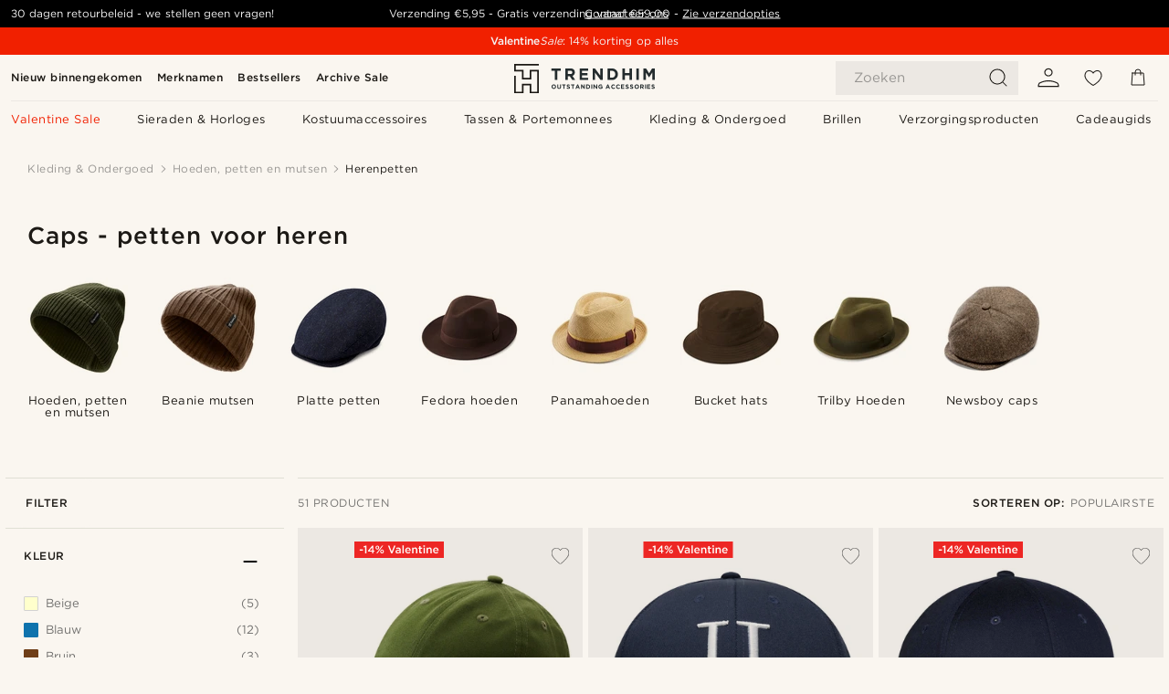

--- FILE ---
content_type: text/html; charset=utf-8
request_url: https://www.trendhim.nl/petten/snapback-petten/c162
body_size: 100680
content:
<!DOCTYPE html><html lang="nl-NL"><head><meta charSet="utf-8" data-next-head=""/><meta content="width=device-width, initial-scale=1" name="viewport" data-next-head=""/><link href="//app.usercentrics.eu" rel="preconnect" data-next-head=""/><title data-next-head="">Caps - petten voor heren | Koop bij Trendhim</title><meta content="Bekijk onze uitgebreide selectie Herenpetten ✓ 30 dagen retourpolicy ✓ Altijd de beste service." name="description" data-next-head=""/><meta content="index, follow" name="robots" data-next-head=""/><link href="https://www.trendhim.nl/petten/snapback-petten/c162" rel="canonical" data-next-head=""/><meta content="Bekijk onze uitgebreide selectie Herenpetten ✓ 30 dagen retourpolicy ✓ Altijd de beste service." property="og:description" data-next-head=""/><meta content="https://eu-images.contentstack.com/v3/assets/blt7dcd2cfbc90d45de/blt167bf5033bfbb030/60dc272f5e51ad3b1d28d42a/5-1.0a6c3166af15cd4ab291adcbb84db42c_3.jpg?format=pjpg&amp;auto=webp&amp;quality=75%2C90&amp;width=1200" property="og:image" data-next-head=""/><meta content="Trendhim" property="og:site_name" data-next-head=""/><meta content="Caps - petten voor heren | Koop bij Trendhim" property="og:title" data-next-head=""/><meta content="product.group" property="og:type" data-next-head=""/><meta content="https://www.trendhim.nl/petten/snapback-petten/c162" property="og:url" data-next-head=""/><link href="https://www.trendhim.si/kape-in-klobuki/moske-kape-s-scitnikom/c162" hrefLang="sl-SI" rel="alternate" data-next-head=""/><link href="https://www.trendhim.dk/hatte-caps/kasketter/c162" hrefLang="da-DK" rel="alternate" data-next-head=""/><link href="https://www.trendhim.bg/shapki/shapki-s-kozirka/c162" hrefLang="bg-BG" rel="alternate" data-next-head=""/><link href="https://www.trendhim.ch/fr/casquettes/casquettes-snapback/c162" hrefLang="fr-CH" rel="alternate" data-next-head=""/><link href="https://www.trendhim.no/hatter-caps/caps/c162" hrefLang="nb-NO" rel="alternate" data-next-head=""/><link href="https://www.trendhim.sg/hats/snapback-caps/c162" hrefLang="en-SG" rel="alternate" data-next-head=""/><link href="https://www.trendhim.com.cy/kapela/andrikes-kasketes-caps/c162" hrefLang="el-CY" rel="alternate" data-next-head=""/><link href="https://www.trendhim.co.nz/hats/snapback-caps/c162" hrefLang="en-NZ" rel="alternate" data-next-head=""/><link href="https://www.trendhim.lv/cepures/viriesu-cepures/c162" hrefLang="lv-LV" rel="alternate" data-next-head=""/><link href="https://www.trendhim.de/hute-mutzen/snap-back-mutzen/c162" hrefLang="de-DE" rel="alternate" data-next-head=""/><link href="https://www.trendhim.kr/moja/namseong-seunaebbaeg/c162" hrefLang="ko-KR" rel="alternate" data-next-head=""/><link href="https://www.trendhim.fi/hatut-lippikset/snapback-lippikset/c162" hrefLang="fi-FI" rel="alternate" data-next-head=""/><link href="https://www.trendhim.com/hats/men-s-caps/c162" hrefLang="en-US" rel="alternate" data-next-head=""/><link href="https://www.trendhim.ee/peakatted/meeste-nokamutsid/c162" hrefLang="et-EE" rel="alternate" data-next-head=""/><link href="https://www.trendhim.ie/hats/snapback-caps/c162" hrefLang="en-IE" rel="alternate" data-next-head=""/><link href="https://www.trendhim.sk/klobuky-capice/siltovky-snapback/c162" hrefLang="sk-SK" rel="alternate" data-next-head=""/><link href="https://www.trendhim.be/fr/casquettes/casquettes-snapback/c162" hrefLang="fr-BE" rel="alternate" data-next-head=""/><link href="https://www.trendhim.be/petten/snapback-petten/c162" hrefLang="nl-BE" rel="alternate" data-next-head=""/><link href="https://www.trendhim.co.uk/hats/snapback-caps/c162" hrefLang="en-GB" rel="alternate" data-next-head=""/><link href="https://www.trendhim.pl/czapki-kapelusze/czapki-typu-snapback/c162" hrefLang="pl-PL" rel="alternate" data-next-head=""/><link href="https://www.trendhim.jp/mao-zi/menzukiyatsupu/c162" hrefLang="ja-JP" rel="alternate" data-next-head=""/><link href="https://www.trendhim.ro/sepci-si-caciuli/sepci-snapback/c162" hrefLang="ro-RO" rel="alternate" data-next-head=""/><link href="https://www.trendhim.gr/kapela/kapela-snapback/c162" hrefLang="el-GR" rel="alternate" data-next-head=""/><link href="https://www.trendhim.nl/petten/snapback-petten/c162" hrefLang="nl-NL" rel="alternate" data-next-head=""/><link href="https://www.trendhim.cz/klobouky-cepice/ksiltovky-snapback/c162" hrefLang="cs-CZ" rel="alternate" data-next-head=""/><link href="https://www.trendhim.ca/fr/casquettes/casquettes-snapback/c162" hrefLang="fr-CA" rel="alternate" data-next-head=""/><link href="https://www.trendhim.es/sombreros-gorros/gorras-para-hombres/c162" hrefLang="es-ES" rel="alternate" data-next-head=""/><link href="https://www.trendhim.it/cappelli-berretti/berretti-da-baseball/c162" hrefLang="it-IT" rel="alternate" data-next-head=""/><link href="https://www.trendhim.ca/hats/men-s-caps/c162" hrefLang="en-CA" rel="alternate" data-next-head=""/><link href="https://www.trendhim.com.au/hats/snapback-caps/c162" hrefLang="en-AU" rel="alternate" data-next-head=""/><link href="https://www.trendhim.se/hattar-caps/basebollkeps/c162" hrefLang="sv-SE" rel="alternate" data-next-head=""/><link href="https://www.trendhim.at/hute-mutzen/snap-back-mutzen/c162" hrefLang="de-AT" rel="alternate" data-next-head=""/><link href="https://www.trendhim.ch/hute-mutzen/snap-back-mutzen/c162" hrefLang="de-CH" rel="alternate" data-next-head=""/><link href="https://www.trendhim.fr/casquettes/casquettes-snapback/c162" hrefLang="fr-FR" rel="alternate" data-next-head=""/><link href="https://www.trendhim.hr/kape/muske-kape/c162" hrefLang="hr-HR" rel="alternate" data-next-head=""/><link href="https://www.trendhim.lt/kepures-ir-skrybeles/kepures-su-snapeliu/c162" hrefLang="lt-LT" rel="alternate" data-next-head=""/><link href="https://www.trendhim.hu/kalapok-sapkak/csatos-sapkak/c162" hrefLang="hu-HU" rel="alternate" data-next-head=""/><link href="https://www.trendhim.com/es/sombreros-gorros/gorras-para-hombres/c162" hrefLang="es-US" rel="alternate" data-next-head=""/><link href="https://www.trendhim.pt/chapeus/bones-de-pala/c162" hrefLang="pt-PT" rel="alternate" data-next-head=""/><link href="https://connect.facebook.net" rel="preconnect"/><link href="https://eu-images.contentstack.com" rel="preconnect"/><link href="https://googleads.g.doubleclick.net" rel="preconnect"/><link href="https://www.google.com" rel="preconnect"/><link href="https://www.google.dk" rel="preconnect"/><link href="https://www.googleadservices.com" rel="preconnect"/><link href="https://player.vimeo.com" rel="preconnect"/><link href="https://api2.amplitude.com" rel="preconnect"/><link href="https://eu-images.contentstack.com/v3/assets/blt7dcd2cfbc90d45de/bltebd2e677db91977b/68cbaa3ba06b0d01e5345b8a/favicon-16x16.png" rel="icon" sizes="16x16" type="image/png"/><link href="https://eu-images.contentstack.com/v3/assets/blt7dcd2cfbc90d45de/blt2b20f0d31bd75b2d/68cbaa3ba500fb23df8a0b0f/favicon-32x32.png" rel="icon" sizes="32x32" type="image/png"/><link href="https://eu-images.contentstack.com/v3/assets/blt7dcd2cfbc90d45de/blt5bab4510fa326b7c/68cbaa3b8424f7664270b1cf/favicon-96x96.png" rel="icon" sizes="96x96" type="image/png"/><link href="https://eu-images.contentstack.com/v3/assets/blt7dcd2cfbc90d45de/blt1ea1cfa791ffca2f/68cbaa3b4b81d3fed43426d9/apple-touch-icon.png" rel="apple-touch-icon" sizes="180x180"/><link href="https://eu-images.contentstack.com/v3/assets/blt7dcd2cfbc90d45de/blt886161eca2c1dcfb/68cbaa3bb798f803c7af4ff0/web-app-manifest-192x192.png" rel="icon" sizes="192x192"/><link data-next-font="size-adjust" rel="preconnect" href="/" crossorigin="anonymous"/><link rel="preload" href="/_next/static/css/1515580fc5a5f729.css" as="style"/><link rel="preload" href="/_next/static/css/952b2eef0f2bc3c1.css" as="style"/><link rel="preload" href="/_next/static/css/6c77d029a49e6b67.css" as="style"/><link rel="preload" href="/_next/static/css/754d2b382dc7ea3a.css" as="style"/><link rel="preload" href="/_next/static/css/dcf6d3f9c75470f5.css" as="style"/><link rel="preload" href="/_next/static/css/b6435a8bd85ad7c5.css" as="style"/><link rel="preload" href="/_next/static/css/8ec4dfbdb8a24dfc.css" as="style"/><link rel="preload" href="/_next/static/css/2ec5c979f3d71f93.css" as="style"/><link rel="preload" href="/_next/static/css/0a346e02442272fa.css" as="style"/><link rel="preload" href="/_next/static/css/f614605a4ff1dfa7.css" as="style"/><link rel="preload" href="/_next/static/css/559dbb5bff5085d5.css" as="style"/><link rel="preload" href="/_next/static/css/f7bd2d6be2ea8ec0.css" as="style"/><link as="font" crossorigin="anonymous" href="/static/fonts/gotham-basic/normal.woff" type="font/woff" data-next-head=""/><link as="font" crossorigin="anonymous" href="/static/fonts/gotham-basic/bold.woff" type="font/woff" data-next-head=""/><script type="text/javascript">dataLayer = [];</script><script type="text/javascript" data-next-head="">dataLayer.push({"HotjarSiteID":70023,"country":"NL","currencyRates":{"DKK":7.460823,"EUR":1,"USD":1.116439},"localCurrencyKey":"EUR","storeId":"5"});</script><link rel="preload" as="image" imageSrcSet="https://eu-images.contentstack.com/v3/assets/blt7dcd2cfbc90d45de/bltb028ffbef2a480ab/6645b63abcbd2ceb82483e0e/1-1wowsummercap.jpg?format=pjpg&amp;auto=webp&amp;quality=75%2C90&amp;width=128 128w, https://eu-images.contentstack.com/v3/assets/blt7dcd2cfbc90d45de/bltb028ffbef2a480ab/6645b63abcbd2ceb82483e0e/1-1wowsummercap.jpg?format=pjpg&amp;auto=webp&amp;quality=75%2C90&amp;width=256 256w, https://eu-images.contentstack.com/v3/assets/blt7dcd2cfbc90d45de/bltb028ffbef2a480ab/6645b63abcbd2ceb82483e0e/1-1wowsummercap.jpg?format=pjpg&amp;auto=webp&amp;quality=75%2C90&amp;width=384 384w, https://eu-images.contentstack.com/v3/assets/blt7dcd2cfbc90d45de/bltb028ffbef2a480ab/6645b63abcbd2ceb82483e0e/1-1wowsummercap.jpg?format=pjpg&amp;auto=webp&amp;quality=75%2C90&amp;width=640 640w, https://eu-images.contentstack.com/v3/assets/blt7dcd2cfbc90d45de/bltb028ffbef2a480ab/6645b63abcbd2ceb82483e0e/1-1wowsummercap.jpg?format=pjpg&amp;auto=webp&amp;quality=75%2C90&amp;width=750 750w, https://eu-images.contentstack.com/v3/assets/blt7dcd2cfbc90d45de/bltb028ffbef2a480ab/6645b63abcbd2ceb82483e0e/1-1wowsummercap.jpg?format=pjpg&amp;auto=webp&amp;quality=75%2C90&amp;width=828 828w, https://eu-images.contentstack.com/v3/assets/blt7dcd2cfbc90d45de/bltb028ffbef2a480ab/6645b63abcbd2ceb82483e0e/1-1wowsummercap.jpg?format=pjpg&amp;auto=webp&amp;quality=75%2C90&amp;width=1080 1080w, https://eu-images.contentstack.com/v3/assets/blt7dcd2cfbc90d45de/bltb028ffbef2a480ab/6645b63abcbd2ceb82483e0e/1-1wowsummercap.jpg?format=pjpg&amp;auto=webp&amp;quality=75%2C90&amp;width=1200 1200w, https://eu-images.contentstack.com/v3/assets/blt7dcd2cfbc90d45de/bltb028ffbef2a480ab/6645b63abcbd2ceb82483e0e/1-1wowsummercap.jpg?format=pjpg&amp;auto=webp&amp;quality=75%2C90&amp;width=1920 1920w, https://eu-images.contentstack.com/v3/assets/blt7dcd2cfbc90d45de/bltb028ffbef2a480ab/6645b63abcbd2ceb82483e0e/1-1wowsummercap.jpg?format=pjpg&amp;auto=webp&amp;quality=75%2C90&amp;width=2048 2048w, https://eu-images.contentstack.com/v3/assets/blt7dcd2cfbc90d45de/bltb028ffbef2a480ab/6645b63abcbd2ceb82483e0e/1-1wowsummercap.jpg?format=pjpg&amp;auto=webp&amp;quality=75%2C90&amp;width=3840 3840w" imageSizes="(max-width: 767px) 50vw, (max-width: 1199px) 33vw, (max-width: 1999px) 25vw, 20vw" fetchPriority="high" data-next-head=""/><link rel="preload" as="image" imageSrcSet="https://eu-images.contentstack.com/v3/assets/blt7dcd2cfbc90d45de/blt67cc491a799cb366/68ba9627529f75e4a49b65c9/37824-1.jpg?format=pjpg&amp;auto=webp&amp;quality=75%2C90&amp;width=128 128w, https://eu-images.contentstack.com/v3/assets/blt7dcd2cfbc90d45de/blt67cc491a799cb366/68ba9627529f75e4a49b65c9/37824-1.jpg?format=pjpg&amp;auto=webp&amp;quality=75%2C90&amp;width=256 256w, https://eu-images.contentstack.com/v3/assets/blt7dcd2cfbc90d45de/blt67cc491a799cb366/68ba9627529f75e4a49b65c9/37824-1.jpg?format=pjpg&amp;auto=webp&amp;quality=75%2C90&amp;width=384 384w, https://eu-images.contentstack.com/v3/assets/blt7dcd2cfbc90d45de/blt67cc491a799cb366/68ba9627529f75e4a49b65c9/37824-1.jpg?format=pjpg&amp;auto=webp&amp;quality=75%2C90&amp;width=640 640w, https://eu-images.contentstack.com/v3/assets/blt7dcd2cfbc90d45de/blt67cc491a799cb366/68ba9627529f75e4a49b65c9/37824-1.jpg?format=pjpg&amp;auto=webp&amp;quality=75%2C90&amp;width=750 750w, https://eu-images.contentstack.com/v3/assets/blt7dcd2cfbc90d45de/blt67cc491a799cb366/68ba9627529f75e4a49b65c9/37824-1.jpg?format=pjpg&amp;auto=webp&amp;quality=75%2C90&amp;width=828 828w, https://eu-images.contentstack.com/v3/assets/blt7dcd2cfbc90d45de/blt67cc491a799cb366/68ba9627529f75e4a49b65c9/37824-1.jpg?format=pjpg&amp;auto=webp&amp;quality=75%2C90&amp;width=1080 1080w, https://eu-images.contentstack.com/v3/assets/blt7dcd2cfbc90d45de/blt67cc491a799cb366/68ba9627529f75e4a49b65c9/37824-1.jpg?format=pjpg&amp;auto=webp&amp;quality=75%2C90&amp;width=1200 1200w, https://eu-images.contentstack.com/v3/assets/blt7dcd2cfbc90d45de/blt67cc491a799cb366/68ba9627529f75e4a49b65c9/37824-1.jpg?format=pjpg&amp;auto=webp&amp;quality=75%2C90&amp;width=1920 1920w, https://eu-images.contentstack.com/v3/assets/blt7dcd2cfbc90d45de/blt67cc491a799cb366/68ba9627529f75e4a49b65c9/37824-1.jpg?format=pjpg&amp;auto=webp&amp;quality=75%2C90&amp;width=2048 2048w, https://eu-images.contentstack.com/v3/assets/blt7dcd2cfbc90d45de/blt67cc491a799cb366/68ba9627529f75e4a49b65c9/37824-1.jpg?format=pjpg&amp;auto=webp&amp;quality=75%2C90&amp;width=3840 3840w" imageSizes="(max-width: 767px) 50vw, (max-width: 1199px) 33vw, (max-width: 1999px) 25vw, 20vw" fetchPriority="high" data-next-head=""/><link rel="preload" as="image" imageSrcSet="https://eu-images.contentstack.com/v3/assets/blt7dcd2cfbc90d45de/blt739f9ce48e55c8b6/68a6f90ff4339bfc65e9ac7e/37714-1.jpg?format=pjpg&amp;auto=webp&amp;quality=75%2C90&amp;width=128 128w, https://eu-images.contentstack.com/v3/assets/blt7dcd2cfbc90d45de/blt739f9ce48e55c8b6/68a6f90ff4339bfc65e9ac7e/37714-1.jpg?format=pjpg&amp;auto=webp&amp;quality=75%2C90&amp;width=256 256w, https://eu-images.contentstack.com/v3/assets/blt7dcd2cfbc90d45de/blt739f9ce48e55c8b6/68a6f90ff4339bfc65e9ac7e/37714-1.jpg?format=pjpg&amp;auto=webp&amp;quality=75%2C90&amp;width=384 384w, https://eu-images.contentstack.com/v3/assets/blt7dcd2cfbc90d45de/blt739f9ce48e55c8b6/68a6f90ff4339bfc65e9ac7e/37714-1.jpg?format=pjpg&amp;auto=webp&amp;quality=75%2C90&amp;width=640 640w, https://eu-images.contentstack.com/v3/assets/blt7dcd2cfbc90d45de/blt739f9ce48e55c8b6/68a6f90ff4339bfc65e9ac7e/37714-1.jpg?format=pjpg&amp;auto=webp&amp;quality=75%2C90&amp;width=750 750w, https://eu-images.contentstack.com/v3/assets/blt7dcd2cfbc90d45de/blt739f9ce48e55c8b6/68a6f90ff4339bfc65e9ac7e/37714-1.jpg?format=pjpg&amp;auto=webp&amp;quality=75%2C90&amp;width=828 828w, https://eu-images.contentstack.com/v3/assets/blt7dcd2cfbc90d45de/blt739f9ce48e55c8b6/68a6f90ff4339bfc65e9ac7e/37714-1.jpg?format=pjpg&amp;auto=webp&amp;quality=75%2C90&amp;width=1080 1080w, https://eu-images.contentstack.com/v3/assets/blt7dcd2cfbc90d45de/blt739f9ce48e55c8b6/68a6f90ff4339bfc65e9ac7e/37714-1.jpg?format=pjpg&amp;auto=webp&amp;quality=75%2C90&amp;width=1200 1200w, https://eu-images.contentstack.com/v3/assets/blt7dcd2cfbc90d45de/blt739f9ce48e55c8b6/68a6f90ff4339bfc65e9ac7e/37714-1.jpg?format=pjpg&amp;auto=webp&amp;quality=75%2C90&amp;width=1920 1920w, https://eu-images.contentstack.com/v3/assets/blt7dcd2cfbc90d45de/blt739f9ce48e55c8b6/68a6f90ff4339bfc65e9ac7e/37714-1.jpg?format=pjpg&amp;auto=webp&amp;quality=75%2C90&amp;width=2048 2048w, https://eu-images.contentstack.com/v3/assets/blt7dcd2cfbc90d45de/blt739f9ce48e55c8b6/68a6f90ff4339bfc65e9ac7e/37714-1.jpg?format=pjpg&amp;auto=webp&amp;quality=75%2C90&amp;width=3840 3840w" imageSizes="(max-width: 767px) 50vw, (max-width: 1199px) 33vw, (max-width: 1999px) 25vw, 20vw" fetchPriority="high" data-next-head=""/><link rel="preload" as="image" imageSrcSet="https://eu-images.contentstack.com/v3/assets/blt7dcd2cfbc90d45de/blt06ddd075aa5ac080/6645b7e633d382393d0b06f7/8-1wowsummercap.jpg?format=pjpg&amp;auto=webp&amp;quality=75%2C90&amp;width=128 128w, https://eu-images.contentstack.com/v3/assets/blt7dcd2cfbc90d45de/blt06ddd075aa5ac080/6645b7e633d382393d0b06f7/8-1wowsummercap.jpg?format=pjpg&amp;auto=webp&amp;quality=75%2C90&amp;width=256 256w, https://eu-images.contentstack.com/v3/assets/blt7dcd2cfbc90d45de/blt06ddd075aa5ac080/6645b7e633d382393d0b06f7/8-1wowsummercap.jpg?format=pjpg&amp;auto=webp&amp;quality=75%2C90&amp;width=384 384w, https://eu-images.contentstack.com/v3/assets/blt7dcd2cfbc90d45de/blt06ddd075aa5ac080/6645b7e633d382393d0b06f7/8-1wowsummercap.jpg?format=pjpg&amp;auto=webp&amp;quality=75%2C90&amp;width=640 640w, https://eu-images.contentstack.com/v3/assets/blt7dcd2cfbc90d45de/blt06ddd075aa5ac080/6645b7e633d382393d0b06f7/8-1wowsummercap.jpg?format=pjpg&amp;auto=webp&amp;quality=75%2C90&amp;width=750 750w, https://eu-images.contentstack.com/v3/assets/blt7dcd2cfbc90d45de/blt06ddd075aa5ac080/6645b7e633d382393d0b06f7/8-1wowsummercap.jpg?format=pjpg&amp;auto=webp&amp;quality=75%2C90&amp;width=828 828w, https://eu-images.contentstack.com/v3/assets/blt7dcd2cfbc90d45de/blt06ddd075aa5ac080/6645b7e633d382393d0b06f7/8-1wowsummercap.jpg?format=pjpg&amp;auto=webp&amp;quality=75%2C90&amp;width=1080 1080w, https://eu-images.contentstack.com/v3/assets/blt7dcd2cfbc90d45de/blt06ddd075aa5ac080/6645b7e633d382393d0b06f7/8-1wowsummercap.jpg?format=pjpg&amp;auto=webp&amp;quality=75%2C90&amp;width=1200 1200w, https://eu-images.contentstack.com/v3/assets/blt7dcd2cfbc90d45de/blt06ddd075aa5ac080/6645b7e633d382393d0b06f7/8-1wowsummercap.jpg?format=pjpg&amp;auto=webp&amp;quality=75%2C90&amp;width=1920 1920w, https://eu-images.contentstack.com/v3/assets/blt7dcd2cfbc90d45de/blt06ddd075aa5ac080/6645b7e633d382393d0b06f7/8-1wowsummercap.jpg?format=pjpg&amp;auto=webp&amp;quality=75%2C90&amp;width=2048 2048w, https://eu-images.contentstack.com/v3/assets/blt7dcd2cfbc90d45de/blt06ddd075aa5ac080/6645b7e633d382393d0b06f7/8-1wowsummercap.jpg?format=pjpg&amp;auto=webp&amp;quality=75%2C90&amp;width=3840 3840w" imageSizes="(max-width: 767px) 50vw, (max-width: 1199px) 33vw, (max-width: 1999px) 25vw, 20vw" fetchPriority="high" data-next-head=""/><link rel="preload" as="image" imageSrcSet="https://eu-images.contentstack.com/v3/assets/blt7dcd2cfbc90d45de/bltcaec96b38afad96a/68a6f6af987a95fd438c62e8/37710-1.jpg?format=pjpg&amp;auto=webp&amp;quality=75%2C90&amp;width=128 128w, https://eu-images.contentstack.com/v3/assets/blt7dcd2cfbc90d45de/bltcaec96b38afad96a/68a6f6af987a95fd438c62e8/37710-1.jpg?format=pjpg&amp;auto=webp&amp;quality=75%2C90&amp;width=256 256w, https://eu-images.contentstack.com/v3/assets/blt7dcd2cfbc90d45de/bltcaec96b38afad96a/68a6f6af987a95fd438c62e8/37710-1.jpg?format=pjpg&amp;auto=webp&amp;quality=75%2C90&amp;width=384 384w, https://eu-images.contentstack.com/v3/assets/blt7dcd2cfbc90d45de/bltcaec96b38afad96a/68a6f6af987a95fd438c62e8/37710-1.jpg?format=pjpg&amp;auto=webp&amp;quality=75%2C90&amp;width=640 640w, https://eu-images.contentstack.com/v3/assets/blt7dcd2cfbc90d45de/bltcaec96b38afad96a/68a6f6af987a95fd438c62e8/37710-1.jpg?format=pjpg&amp;auto=webp&amp;quality=75%2C90&amp;width=750 750w, https://eu-images.contentstack.com/v3/assets/blt7dcd2cfbc90d45de/bltcaec96b38afad96a/68a6f6af987a95fd438c62e8/37710-1.jpg?format=pjpg&amp;auto=webp&amp;quality=75%2C90&amp;width=828 828w, https://eu-images.contentstack.com/v3/assets/blt7dcd2cfbc90d45de/bltcaec96b38afad96a/68a6f6af987a95fd438c62e8/37710-1.jpg?format=pjpg&amp;auto=webp&amp;quality=75%2C90&amp;width=1080 1080w, https://eu-images.contentstack.com/v3/assets/blt7dcd2cfbc90d45de/bltcaec96b38afad96a/68a6f6af987a95fd438c62e8/37710-1.jpg?format=pjpg&amp;auto=webp&amp;quality=75%2C90&amp;width=1200 1200w, https://eu-images.contentstack.com/v3/assets/blt7dcd2cfbc90d45de/bltcaec96b38afad96a/68a6f6af987a95fd438c62e8/37710-1.jpg?format=pjpg&amp;auto=webp&amp;quality=75%2C90&amp;width=1920 1920w, https://eu-images.contentstack.com/v3/assets/blt7dcd2cfbc90d45de/bltcaec96b38afad96a/68a6f6af987a95fd438c62e8/37710-1.jpg?format=pjpg&amp;auto=webp&amp;quality=75%2C90&amp;width=2048 2048w, https://eu-images.contentstack.com/v3/assets/blt7dcd2cfbc90d45de/bltcaec96b38afad96a/68a6f6af987a95fd438c62e8/37710-1.jpg?format=pjpg&amp;auto=webp&amp;quality=75%2C90&amp;width=3840 3840w" imageSizes="(max-width: 767px) 50vw, (max-width: 1199px) 33vw, (max-width: 1999px) 25vw, 20vw" fetchPriority="high" data-next-head=""/><link rel="preload" as="image" imageSrcSet="https://eu-images.contentstack.com/v3/assets/blt7dcd2cfbc90d45de/blt830af539825c1795/6481a1931e1af0cecf4ab86d/28731_1.jpg?format=pjpg&amp;auto=webp&amp;quality=75%2C90&amp;width=128 128w, https://eu-images.contentstack.com/v3/assets/blt7dcd2cfbc90d45de/blt830af539825c1795/6481a1931e1af0cecf4ab86d/28731_1.jpg?format=pjpg&amp;auto=webp&amp;quality=75%2C90&amp;width=256 256w, https://eu-images.contentstack.com/v3/assets/blt7dcd2cfbc90d45de/blt830af539825c1795/6481a1931e1af0cecf4ab86d/28731_1.jpg?format=pjpg&amp;auto=webp&amp;quality=75%2C90&amp;width=384 384w, https://eu-images.contentstack.com/v3/assets/blt7dcd2cfbc90d45de/blt830af539825c1795/6481a1931e1af0cecf4ab86d/28731_1.jpg?format=pjpg&amp;auto=webp&amp;quality=75%2C90&amp;width=640 640w, https://eu-images.contentstack.com/v3/assets/blt7dcd2cfbc90d45de/blt830af539825c1795/6481a1931e1af0cecf4ab86d/28731_1.jpg?format=pjpg&amp;auto=webp&amp;quality=75%2C90&amp;width=750 750w, https://eu-images.contentstack.com/v3/assets/blt7dcd2cfbc90d45de/blt830af539825c1795/6481a1931e1af0cecf4ab86d/28731_1.jpg?format=pjpg&amp;auto=webp&amp;quality=75%2C90&amp;width=828 828w, https://eu-images.contentstack.com/v3/assets/blt7dcd2cfbc90d45de/blt830af539825c1795/6481a1931e1af0cecf4ab86d/28731_1.jpg?format=pjpg&amp;auto=webp&amp;quality=75%2C90&amp;width=1080 1080w, https://eu-images.contentstack.com/v3/assets/blt7dcd2cfbc90d45de/blt830af539825c1795/6481a1931e1af0cecf4ab86d/28731_1.jpg?format=pjpg&amp;auto=webp&amp;quality=75%2C90&amp;width=1200 1200w, https://eu-images.contentstack.com/v3/assets/blt7dcd2cfbc90d45de/blt830af539825c1795/6481a1931e1af0cecf4ab86d/28731_1.jpg?format=pjpg&amp;auto=webp&amp;quality=75%2C90&amp;width=1920 1920w, https://eu-images.contentstack.com/v3/assets/blt7dcd2cfbc90d45de/blt830af539825c1795/6481a1931e1af0cecf4ab86d/28731_1.jpg?format=pjpg&amp;auto=webp&amp;quality=75%2C90&amp;width=2048 2048w, https://eu-images.contentstack.com/v3/assets/blt7dcd2cfbc90d45de/blt830af539825c1795/6481a1931e1af0cecf4ab86d/28731_1.jpg?format=pjpg&amp;auto=webp&amp;quality=75%2C90&amp;width=3840 3840w" imageSizes="(max-width: 767px) 50vw, (max-width: 1199px) 33vw, (max-width: 1999px) 25vw, 20vw" fetchPriority="high" data-next-head=""/><link rel="preload" as="image" imageSrcSet="https://eu-images.contentstack.com/v3/assets/blt7dcd2cfbc90d45de/blt84309f4100a10f1d/6481a14538466522bbed8fef/28730.jpg?format=pjpg&amp;auto=webp&amp;quality=75%2C90&amp;width=128 128w, https://eu-images.contentstack.com/v3/assets/blt7dcd2cfbc90d45de/blt84309f4100a10f1d/6481a14538466522bbed8fef/28730.jpg?format=pjpg&amp;auto=webp&amp;quality=75%2C90&amp;width=256 256w, https://eu-images.contentstack.com/v3/assets/blt7dcd2cfbc90d45de/blt84309f4100a10f1d/6481a14538466522bbed8fef/28730.jpg?format=pjpg&amp;auto=webp&amp;quality=75%2C90&amp;width=384 384w, https://eu-images.contentstack.com/v3/assets/blt7dcd2cfbc90d45de/blt84309f4100a10f1d/6481a14538466522bbed8fef/28730.jpg?format=pjpg&amp;auto=webp&amp;quality=75%2C90&amp;width=640 640w, https://eu-images.contentstack.com/v3/assets/blt7dcd2cfbc90d45de/blt84309f4100a10f1d/6481a14538466522bbed8fef/28730.jpg?format=pjpg&amp;auto=webp&amp;quality=75%2C90&amp;width=750 750w, https://eu-images.contentstack.com/v3/assets/blt7dcd2cfbc90d45de/blt84309f4100a10f1d/6481a14538466522bbed8fef/28730.jpg?format=pjpg&amp;auto=webp&amp;quality=75%2C90&amp;width=828 828w, https://eu-images.contentstack.com/v3/assets/blt7dcd2cfbc90d45de/blt84309f4100a10f1d/6481a14538466522bbed8fef/28730.jpg?format=pjpg&amp;auto=webp&amp;quality=75%2C90&amp;width=1080 1080w, https://eu-images.contentstack.com/v3/assets/blt7dcd2cfbc90d45de/blt84309f4100a10f1d/6481a14538466522bbed8fef/28730.jpg?format=pjpg&amp;auto=webp&amp;quality=75%2C90&amp;width=1200 1200w, https://eu-images.contentstack.com/v3/assets/blt7dcd2cfbc90d45de/blt84309f4100a10f1d/6481a14538466522bbed8fef/28730.jpg?format=pjpg&amp;auto=webp&amp;quality=75%2C90&amp;width=1920 1920w, https://eu-images.contentstack.com/v3/assets/blt7dcd2cfbc90d45de/blt84309f4100a10f1d/6481a14538466522bbed8fef/28730.jpg?format=pjpg&amp;auto=webp&amp;quality=75%2C90&amp;width=2048 2048w, https://eu-images.contentstack.com/v3/assets/blt7dcd2cfbc90d45de/blt84309f4100a10f1d/6481a14538466522bbed8fef/28730.jpg?format=pjpg&amp;auto=webp&amp;quality=75%2C90&amp;width=3840 3840w" imageSizes="(max-width: 767px) 50vw, (max-width: 1199px) 33vw, (max-width: 1999px) 25vw, 20vw" fetchPriority="high" data-next-head=""/><link rel="preload" as="image" imageSrcSet="https://eu-images.contentstack.com/v3/assets/blt7dcd2cfbc90d45de/blta3a4f94f29df5849/68ba930bc31506ee43b19dbf/37820-1.jpg?format=pjpg&amp;auto=webp&amp;quality=75%2C90&amp;width=128 128w, https://eu-images.contentstack.com/v3/assets/blt7dcd2cfbc90d45de/blta3a4f94f29df5849/68ba930bc31506ee43b19dbf/37820-1.jpg?format=pjpg&amp;auto=webp&amp;quality=75%2C90&amp;width=256 256w, https://eu-images.contentstack.com/v3/assets/blt7dcd2cfbc90d45de/blta3a4f94f29df5849/68ba930bc31506ee43b19dbf/37820-1.jpg?format=pjpg&amp;auto=webp&amp;quality=75%2C90&amp;width=384 384w, https://eu-images.contentstack.com/v3/assets/blt7dcd2cfbc90d45de/blta3a4f94f29df5849/68ba930bc31506ee43b19dbf/37820-1.jpg?format=pjpg&amp;auto=webp&amp;quality=75%2C90&amp;width=640 640w, https://eu-images.contentstack.com/v3/assets/blt7dcd2cfbc90d45de/blta3a4f94f29df5849/68ba930bc31506ee43b19dbf/37820-1.jpg?format=pjpg&amp;auto=webp&amp;quality=75%2C90&amp;width=750 750w, https://eu-images.contentstack.com/v3/assets/blt7dcd2cfbc90d45de/blta3a4f94f29df5849/68ba930bc31506ee43b19dbf/37820-1.jpg?format=pjpg&amp;auto=webp&amp;quality=75%2C90&amp;width=828 828w, https://eu-images.contentstack.com/v3/assets/blt7dcd2cfbc90d45de/blta3a4f94f29df5849/68ba930bc31506ee43b19dbf/37820-1.jpg?format=pjpg&amp;auto=webp&amp;quality=75%2C90&amp;width=1080 1080w, https://eu-images.contentstack.com/v3/assets/blt7dcd2cfbc90d45de/blta3a4f94f29df5849/68ba930bc31506ee43b19dbf/37820-1.jpg?format=pjpg&amp;auto=webp&amp;quality=75%2C90&amp;width=1200 1200w, https://eu-images.contentstack.com/v3/assets/blt7dcd2cfbc90d45de/blta3a4f94f29df5849/68ba930bc31506ee43b19dbf/37820-1.jpg?format=pjpg&amp;auto=webp&amp;quality=75%2C90&amp;width=1920 1920w, https://eu-images.contentstack.com/v3/assets/blt7dcd2cfbc90d45de/blta3a4f94f29df5849/68ba930bc31506ee43b19dbf/37820-1.jpg?format=pjpg&amp;auto=webp&amp;quality=75%2C90&amp;width=2048 2048w, https://eu-images.contentstack.com/v3/assets/blt7dcd2cfbc90d45de/blta3a4f94f29df5849/68ba930bc31506ee43b19dbf/37820-1.jpg?format=pjpg&amp;auto=webp&amp;quality=75%2C90&amp;width=3840 3840w" imageSizes="(max-width: 767px) 50vw, (max-width: 1199px) 33vw, (max-width: 1999px) 25vw, 20vw" fetchPriority="high" data-next-head=""/><link rel="preload" as="image" imageSrcSet="https://eu-images.contentstack.com/v3/assets/blt7dcd2cfbc90d45de/bltfdfd085472a1482c/690327f556c2cc7913c1f81a/37816-1.jpg?format=pjpg&amp;auto=webp&amp;quality=75%2C90&amp;width=128 128w, https://eu-images.contentstack.com/v3/assets/blt7dcd2cfbc90d45de/bltfdfd085472a1482c/690327f556c2cc7913c1f81a/37816-1.jpg?format=pjpg&amp;auto=webp&amp;quality=75%2C90&amp;width=256 256w, https://eu-images.contentstack.com/v3/assets/blt7dcd2cfbc90d45de/bltfdfd085472a1482c/690327f556c2cc7913c1f81a/37816-1.jpg?format=pjpg&amp;auto=webp&amp;quality=75%2C90&amp;width=384 384w, https://eu-images.contentstack.com/v3/assets/blt7dcd2cfbc90d45de/bltfdfd085472a1482c/690327f556c2cc7913c1f81a/37816-1.jpg?format=pjpg&amp;auto=webp&amp;quality=75%2C90&amp;width=640 640w, https://eu-images.contentstack.com/v3/assets/blt7dcd2cfbc90d45de/bltfdfd085472a1482c/690327f556c2cc7913c1f81a/37816-1.jpg?format=pjpg&amp;auto=webp&amp;quality=75%2C90&amp;width=750 750w, https://eu-images.contentstack.com/v3/assets/blt7dcd2cfbc90d45de/bltfdfd085472a1482c/690327f556c2cc7913c1f81a/37816-1.jpg?format=pjpg&amp;auto=webp&amp;quality=75%2C90&amp;width=828 828w, https://eu-images.contentstack.com/v3/assets/blt7dcd2cfbc90d45de/bltfdfd085472a1482c/690327f556c2cc7913c1f81a/37816-1.jpg?format=pjpg&amp;auto=webp&amp;quality=75%2C90&amp;width=1080 1080w, https://eu-images.contentstack.com/v3/assets/blt7dcd2cfbc90d45de/bltfdfd085472a1482c/690327f556c2cc7913c1f81a/37816-1.jpg?format=pjpg&amp;auto=webp&amp;quality=75%2C90&amp;width=1200 1200w, https://eu-images.contentstack.com/v3/assets/blt7dcd2cfbc90d45de/bltfdfd085472a1482c/690327f556c2cc7913c1f81a/37816-1.jpg?format=pjpg&amp;auto=webp&amp;quality=75%2C90&amp;width=1920 1920w, https://eu-images.contentstack.com/v3/assets/blt7dcd2cfbc90d45de/bltfdfd085472a1482c/690327f556c2cc7913c1f81a/37816-1.jpg?format=pjpg&amp;auto=webp&amp;quality=75%2C90&amp;width=2048 2048w, https://eu-images.contentstack.com/v3/assets/blt7dcd2cfbc90d45de/bltfdfd085472a1482c/690327f556c2cc7913c1f81a/37816-1.jpg?format=pjpg&amp;auto=webp&amp;quality=75%2C90&amp;width=3840 3840w" imageSizes="(max-width: 767px) 50vw, (max-width: 1199px) 33vw, (max-width: 1999px) 25vw, 20vw" fetchPriority="high" data-next-head=""/><link rel="preload" as="image" imageSrcSet="https://eu-images.contentstack.com/v3/assets/blt7dcd2cfbc90d45de/bltbc47b83e820fc89c/64819bbb08f04ae1d7dca1c1/28726.jpg?format=pjpg&amp;auto=webp&amp;quality=75%2C90&amp;width=128 128w, https://eu-images.contentstack.com/v3/assets/blt7dcd2cfbc90d45de/bltbc47b83e820fc89c/64819bbb08f04ae1d7dca1c1/28726.jpg?format=pjpg&amp;auto=webp&amp;quality=75%2C90&amp;width=256 256w, https://eu-images.contentstack.com/v3/assets/blt7dcd2cfbc90d45de/bltbc47b83e820fc89c/64819bbb08f04ae1d7dca1c1/28726.jpg?format=pjpg&amp;auto=webp&amp;quality=75%2C90&amp;width=384 384w, https://eu-images.contentstack.com/v3/assets/blt7dcd2cfbc90d45de/bltbc47b83e820fc89c/64819bbb08f04ae1d7dca1c1/28726.jpg?format=pjpg&amp;auto=webp&amp;quality=75%2C90&amp;width=640 640w, https://eu-images.contentstack.com/v3/assets/blt7dcd2cfbc90d45de/bltbc47b83e820fc89c/64819bbb08f04ae1d7dca1c1/28726.jpg?format=pjpg&amp;auto=webp&amp;quality=75%2C90&amp;width=750 750w, https://eu-images.contentstack.com/v3/assets/blt7dcd2cfbc90d45de/bltbc47b83e820fc89c/64819bbb08f04ae1d7dca1c1/28726.jpg?format=pjpg&amp;auto=webp&amp;quality=75%2C90&amp;width=828 828w, https://eu-images.contentstack.com/v3/assets/blt7dcd2cfbc90d45de/bltbc47b83e820fc89c/64819bbb08f04ae1d7dca1c1/28726.jpg?format=pjpg&amp;auto=webp&amp;quality=75%2C90&amp;width=1080 1080w, https://eu-images.contentstack.com/v3/assets/blt7dcd2cfbc90d45de/bltbc47b83e820fc89c/64819bbb08f04ae1d7dca1c1/28726.jpg?format=pjpg&amp;auto=webp&amp;quality=75%2C90&amp;width=1200 1200w, https://eu-images.contentstack.com/v3/assets/blt7dcd2cfbc90d45de/bltbc47b83e820fc89c/64819bbb08f04ae1d7dca1c1/28726.jpg?format=pjpg&amp;auto=webp&amp;quality=75%2C90&amp;width=1920 1920w, https://eu-images.contentstack.com/v3/assets/blt7dcd2cfbc90d45de/bltbc47b83e820fc89c/64819bbb08f04ae1d7dca1c1/28726.jpg?format=pjpg&amp;auto=webp&amp;quality=75%2C90&amp;width=2048 2048w, https://eu-images.contentstack.com/v3/assets/blt7dcd2cfbc90d45de/bltbc47b83e820fc89c/64819bbb08f04ae1d7dca1c1/28726.jpg?format=pjpg&amp;auto=webp&amp;quality=75%2C90&amp;width=3840 3840w" imageSizes="(max-width: 767px) 50vw, (max-width: 1199px) 33vw, (max-width: 1999px) 25vw, 20vw" fetchPriority="high" data-next-head=""/><link rel="preload" as="image" imageSrcSet="https://eu-images.contentstack.com/v3/assets/blt7dcd2cfbc90d45de/blt51e2344c941ba285/648197ef428d36861c0160e3/28721.jpg?format=pjpg&amp;auto=webp&amp;quality=75%2C90&amp;width=128 128w, https://eu-images.contentstack.com/v3/assets/blt7dcd2cfbc90d45de/blt51e2344c941ba285/648197ef428d36861c0160e3/28721.jpg?format=pjpg&amp;auto=webp&amp;quality=75%2C90&amp;width=256 256w, https://eu-images.contentstack.com/v3/assets/blt7dcd2cfbc90d45de/blt51e2344c941ba285/648197ef428d36861c0160e3/28721.jpg?format=pjpg&amp;auto=webp&amp;quality=75%2C90&amp;width=384 384w, https://eu-images.contentstack.com/v3/assets/blt7dcd2cfbc90d45de/blt51e2344c941ba285/648197ef428d36861c0160e3/28721.jpg?format=pjpg&amp;auto=webp&amp;quality=75%2C90&amp;width=640 640w, https://eu-images.contentstack.com/v3/assets/blt7dcd2cfbc90d45de/blt51e2344c941ba285/648197ef428d36861c0160e3/28721.jpg?format=pjpg&amp;auto=webp&amp;quality=75%2C90&amp;width=750 750w, https://eu-images.contentstack.com/v3/assets/blt7dcd2cfbc90d45de/blt51e2344c941ba285/648197ef428d36861c0160e3/28721.jpg?format=pjpg&amp;auto=webp&amp;quality=75%2C90&amp;width=828 828w, https://eu-images.contentstack.com/v3/assets/blt7dcd2cfbc90d45de/blt51e2344c941ba285/648197ef428d36861c0160e3/28721.jpg?format=pjpg&amp;auto=webp&amp;quality=75%2C90&amp;width=1080 1080w, https://eu-images.contentstack.com/v3/assets/blt7dcd2cfbc90d45de/blt51e2344c941ba285/648197ef428d36861c0160e3/28721.jpg?format=pjpg&amp;auto=webp&amp;quality=75%2C90&amp;width=1200 1200w, https://eu-images.contentstack.com/v3/assets/blt7dcd2cfbc90d45de/blt51e2344c941ba285/648197ef428d36861c0160e3/28721.jpg?format=pjpg&amp;auto=webp&amp;quality=75%2C90&amp;width=1920 1920w, https://eu-images.contentstack.com/v3/assets/blt7dcd2cfbc90d45de/blt51e2344c941ba285/648197ef428d36861c0160e3/28721.jpg?format=pjpg&amp;auto=webp&amp;quality=75%2C90&amp;width=2048 2048w, https://eu-images.contentstack.com/v3/assets/blt7dcd2cfbc90d45de/blt51e2344c941ba285/648197ef428d36861c0160e3/28721.jpg?format=pjpg&amp;auto=webp&amp;quality=75%2C90&amp;width=3840 3840w" imageSizes="(max-width: 767px) 50vw, (max-width: 1199px) 33vw, (max-width: 1999px) 25vw, 20vw" fetchPriority="high" data-next-head=""/><link rel="preload" as="image" imageSrcSet="https://eu-images.contentstack.com/v3/assets/blt7dcd2cfbc90d45de/bltbcf71006efd95969/60dc0f83c5c41538a1558d63/2-1.1384ea5deaa511f9013c68bb9a71fbd5_3.jpg?format=pjpg&amp;auto=webp&amp;quality=75%2C90&amp;width=128 128w, https://eu-images.contentstack.com/v3/assets/blt7dcd2cfbc90d45de/bltbcf71006efd95969/60dc0f83c5c41538a1558d63/2-1.1384ea5deaa511f9013c68bb9a71fbd5_3.jpg?format=pjpg&amp;auto=webp&amp;quality=75%2C90&amp;width=256 256w, https://eu-images.contentstack.com/v3/assets/blt7dcd2cfbc90d45de/bltbcf71006efd95969/60dc0f83c5c41538a1558d63/2-1.1384ea5deaa511f9013c68bb9a71fbd5_3.jpg?format=pjpg&amp;auto=webp&amp;quality=75%2C90&amp;width=384 384w, https://eu-images.contentstack.com/v3/assets/blt7dcd2cfbc90d45de/bltbcf71006efd95969/60dc0f83c5c41538a1558d63/2-1.1384ea5deaa511f9013c68bb9a71fbd5_3.jpg?format=pjpg&amp;auto=webp&amp;quality=75%2C90&amp;width=640 640w, https://eu-images.contentstack.com/v3/assets/blt7dcd2cfbc90d45de/bltbcf71006efd95969/60dc0f83c5c41538a1558d63/2-1.1384ea5deaa511f9013c68bb9a71fbd5_3.jpg?format=pjpg&amp;auto=webp&amp;quality=75%2C90&amp;width=750 750w, https://eu-images.contentstack.com/v3/assets/blt7dcd2cfbc90d45de/bltbcf71006efd95969/60dc0f83c5c41538a1558d63/2-1.1384ea5deaa511f9013c68bb9a71fbd5_3.jpg?format=pjpg&amp;auto=webp&amp;quality=75%2C90&amp;width=828 828w, https://eu-images.contentstack.com/v3/assets/blt7dcd2cfbc90d45de/bltbcf71006efd95969/60dc0f83c5c41538a1558d63/2-1.1384ea5deaa511f9013c68bb9a71fbd5_3.jpg?format=pjpg&amp;auto=webp&amp;quality=75%2C90&amp;width=1080 1080w, https://eu-images.contentstack.com/v3/assets/blt7dcd2cfbc90d45de/bltbcf71006efd95969/60dc0f83c5c41538a1558d63/2-1.1384ea5deaa511f9013c68bb9a71fbd5_3.jpg?format=pjpg&amp;auto=webp&amp;quality=75%2C90&amp;width=1200 1200w, https://eu-images.contentstack.com/v3/assets/blt7dcd2cfbc90d45de/bltbcf71006efd95969/60dc0f83c5c41538a1558d63/2-1.1384ea5deaa511f9013c68bb9a71fbd5_3.jpg?format=pjpg&amp;auto=webp&amp;quality=75%2C90&amp;width=1920 1920w, https://eu-images.contentstack.com/v3/assets/blt7dcd2cfbc90d45de/bltbcf71006efd95969/60dc0f83c5c41538a1558d63/2-1.1384ea5deaa511f9013c68bb9a71fbd5_3.jpg?format=pjpg&amp;auto=webp&amp;quality=75%2C90&amp;width=2048 2048w, https://eu-images.contentstack.com/v3/assets/blt7dcd2cfbc90d45de/bltbcf71006efd95969/60dc0f83c5c41538a1558d63/2-1.1384ea5deaa511f9013c68bb9a71fbd5_3.jpg?format=pjpg&amp;auto=webp&amp;quality=75%2C90&amp;width=3840 3840w" imageSizes="(max-width: 767px) 50vw, (max-width: 1199px) 33vw, (max-width: 1999px) 25vw, 20vw" fetchPriority="high" data-next-head=""/><script type="text/javascript" data-next-head="">dataLayer.push({"contentIds":"162","pageType":"category","type":"category"});</script><script type="text/javascript" data-next-head="">
(function(w,d,s,l,i){w[l]=w[l]||[];w[l].push({'gtm.start':
new Date().getTime(),event:'gtm.js'});var f=d.getElementsByTagName(s)[0],
j=d.createElement(s),dl=l!='dataLayer'?'&l='+l:'';j.async=true;j.src=
'https://www.googletagmanager.com/gtm.js?id='+i+dl;f.parentNode.insertBefore(j,f);
})(window,document,'script','dataLayer','GTM-T9DSHJZ');
</script><script type="text/javascript" data-next-head="">
  (function() {
    function getCookie(c_name) {
      if (document.cookie.length > 0) {
        c_start = document.cookie.indexOf(c_name + "=");
        if (c_start != -1) {
          c_start = c_start + c_name.length + 1;
          c_end = document.cookie.indexOf(";", c_start);
          if (c_end == -1) c_end = document.cookie.length;
          return unescape(document.cookie.substring(c_start, c_end));
        }
      }
      return "";
    }
  
    var _user_id = '';
    var _session_id = getCookie('th_uid');
  
    var _sift = window._sift = window._sift || [];
    _sift.push(['_setAccount', '6d960fa9ea']);
    _sift.push(['_setUserId', _user_id]);
    _sift.push(['_setSessionId', _session_id]);
    _sift.push(['_trackPageview']);

    function ls() {
      var e = document.createElement('script');
      e.src = 'https://cdn.sift.com/s.js';
      document.body.appendChild(e);
    }
    if (window.attachEvent) {
      window.attachEvent('onload', ls);
    } else {
      window.addEventListener('load', ls, false);
    }
  })();
</script><svg aria-hidden="true" style="display:none" xmlns="http://www.w3.org/2000/svg"><symbol id="heart-filled" viewBox="0 0 512 473.13"><path d="M471.9 39c-24.5-25.14-59.3-39-98.1-39C321 0 280.3 23 256 66.53 231.7 23 191 0 138.2 0 99.4 0 64.6 13.86 40.1 39 14.2 65.61.5 104 .5 149.89c0 54 41.4 123.55 123 206.62a1296.29 1296.29 0 0 0 119.8 106.92l12.7 9.7 12.7-9.8a1264 1264 0 0 0 119.8-106.91c81.6-83.08 123-152.57 123-206.63 0-45.79-13.7-84.18-39.6-110.79z"></path></symbol><symbol id="heart" viewBox="0 0 512 473.13"><path d="M471.89 39c-24.45-25.14-59.3-39-98.12-39C321 0 280.26 23 256 66.49 231.74 23 191 0 138.23 0 99.41 0 64.56 13.84 40.11 39 14.2 65.62.5 104 .5 149.88c0 54 41.37 123.5 123 206.59a1269.13 1269.13 0 0 0 119.81 106.9l12.69 9.76 12.74-9.76a1269.13 1269.13 0 0 0 119.81-106.9c81.58-83.09 123-152.6 123-206.59 0-45.91-13.7-84.26-39.61-110.9zm-112.6 292.37c-41.24 42-83 77-103.29 93.48-20.34-16.46-62.05-51.44-103.29-93.48C79.25 256.49 40.42 193.73 40.42 149.88c0-69.7 37.48-113 97.81-113 37 0 64.52 15.33 81.74 45.57 12.88 22.62 15.69 46 16.07 49.74v2.46H276v-2.45c.38-3.71 3.19-27.12 16.07-49.74 17.22-30.23 44.72-45.57 81.74-45.57 60.33 0 97.81 43.29 97.81 113 0 43.85-38.83 106.61-112.29 181.49z"></path></symbol></svg><script type="text/javascript">
  if(!window.HTMLPictureElement || !('sizes' in document.createElement('img'))){
    document.createElement('picture');
    //generating the config array
    window.picturefillCFG = window.picturefillCFG || [];
    picturefillCFG.push([ "algorithm", "saveData" ]);

    var head = document.getElementsByTagName('head')[0];
    var js = document.createElement('script');
    js.src = '/static/js/picturefill.min.js';
    head.appendChild(js);
  }
</script><script type="text/javascript">
    var userAgent = window.navigator.userAgent
    var isSafari = userAgent.includes('Safari/')
    var requirePoly = userAgent.includes('Version/12') || userAgent.includes('Version/13') || userAgent.includes('Version/14')
    if(isSafari && requirePoly){
      var head = document.getElementsByTagName('head')[0];
      var js = document.createElement('script');
      js.src = '/static/js/smoothScrollFill.min.js';
      head.appendChild(js);
    }
</script><script type="text/javascript">
    var userAgent = window.navigator.userAgent
    var isSafari = userAgent.includes('Safari/')
    var requirePoly = userAgent.includes('Version/12') || userAgent.includes('Version/13') || userAgent.includes('Version/14')
    if(isSafari && requirePoly && typeof window !== 'undefined'){
      var head = document.getElementsByTagName('head')[0];
      var js = document.createElement('script');
      js.src = '/static/js/dialog-polyfill.min.js';
      head.appendChild(js);
      var css = document.createElement('link');
      css.src = '/static/styles/dialog-polyfill.css';
      css.type = 'text/css';
      css.rel = 'stylesheet';
      head.appendChild(css);
    }
</script><link rel="stylesheet" href="/_next/static/css/1515580fc5a5f729.css" data-n-g=""/><link rel="stylesheet" href="/_next/static/css/952b2eef0f2bc3c1.css" data-n-p=""/><link rel="stylesheet" href="/_next/static/css/6c77d029a49e6b67.css" data-n-p=""/><link rel="stylesheet" href="/_next/static/css/754d2b382dc7ea3a.css" data-n-p=""/><link rel="stylesheet" href="/_next/static/css/dcf6d3f9c75470f5.css"/><link rel="stylesheet" href="/_next/static/css/b6435a8bd85ad7c5.css"/><link rel="stylesheet" href="/_next/static/css/8ec4dfbdb8a24dfc.css"/><link rel="stylesheet" href="/_next/static/css/2ec5c979f3d71f93.css"/><link rel="stylesheet" href="/_next/static/css/0a346e02442272fa.css"/><link rel="stylesheet" href="/_next/static/css/f614605a4ff1dfa7.css"/><link rel="stylesheet" href="/_next/static/css/559dbb5bff5085d5.css"/><link rel="stylesheet" href="/_next/static/css/f7bd2d6be2ea8ec0.css"/><noscript data-n-css=""></noscript><script defer="" noModule="" src="/_next/static/chunks/polyfills-42372ed130431b0a.js"></script><script defer="" src="/_next/static/chunks/1956.c6eb69de45d07904.js"></script><script defer="" src="/_next/static/chunks/6563-1c0adda892e6be0a.js"></script><script defer="" src="/_next/static/chunks/8959.10a4f7c625038729.js"></script><script defer="" src="/_next/static/chunks/3087.3fbbae5ff5da5063.js"></script><script defer="" src="/_next/static/chunks/2943-46acd43192704b11.js"></script><script defer="" src="/_next/static/chunks/5017-7ccfe8b1f6721213.js"></script><script defer="" src="/_next/static/chunks/7359.73fa345ed91288fa.js"></script><script defer="" src="/_next/static/chunks/2068.a962b61dfac1a238.js"></script><script defer="" src="/_next/static/chunks/3926.4f8ce12143020202.js"></script><script defer="" src="/_next/static/chunks/8408.f44e8d5f5c27cbb1.js"></script><script defer="" src="/_next/static/chunks/9548.b4e75ffd0e0a8f02.js"></script><script defer="" src="/_next/static/chunks/4457.32b57add760a51a8.js"></script><script src="/_next/static/chunks/webpack-e294e1b36314770a.js" defer=""></script><script src="/_next/static/chunks/framework-7c1e01c5ddfc578c.js" defer=""></script><script src="/_next/static/chunks/main-78e15da3bc713aee.js" defer=""></script><script src="/_next/static/chunks/pages/_app-c63a2b87b0bbbcd2.js" defer=""></script><script src="/_next/static/chunks/6922-2a09d48a1a84f2fb.js" defer=""></script><script src="/_next/static/chunks/4698-cfb11e7f64992645.js" defer=""></script><script src="/_next/static/chunks/5842-00f6fc0b90f3a1a6.js" defer=""></script><script src="/_next/static/chunks/9546-c9b8de60418b53fb.js" defer=""></script><script src="/_next/static/chunks/pages/categories/%5B...slug%5D-d6aa1af284718566.js" defer=""></script><script src="/_next/static/_Rn6QDUG5riBtc49HXLXc/_buildManifest.js" defer=""></script><script src="/_next/static/_Rn6QDUG5riBtc49HXLXc/_ssgManifest.js" defer=""></script></head><body class="preload"><noscript>
<iframe src="https://www.googletagmanager.com/ns.html?id=GTM-T9DSHJZ"
height="0" width="0" style="display:none;visibility:hidden"></iframe>
</noscript><link rel="preload" as="image" imageSrcSet="https://eu-images.contentstack.com/v3/assets/blt7dcd2cfbc90d45de/blt59296545a01439bf/trendhim-logo-with-text-v2.svg?format=pjpg&amp;auto=webp&amp;quality=75%2C90&amp;width=140, https://eu-images.contentstack.com/v3/assets/blt7dcd2cfbc90d45de/blt59296545a01439bf/trendhim-logo-with-text-v2.svg?format=pjpg&amp;auto=webp&amp;quality=75%2C90&amp;width=280 2x"/><link rel="preload" as="image" imageSrcSet="https://eu-images.contentstack.com/v3/assets/blt7dcd2cfbc90d45de/blt4550b0d0b81beb9b/68be978c001ad526f709c506/37104-1.jpg?format=pjpg&amp;auto=webp&amp;quality=75%2C90&amp;width=110, https://eu-images.contentstack.com/v3/assets/blt7dcd2cfbc90d45de/blt4550b0d0b81beb9b/68be978c001ad526f709c506/37104-1.jpg?format=pjpg&amp;auto=webp&amp;quality=75%2C90&amp;width=220 2x"/><link rel="preload" as="image" imageSrcSet="https://eu-images.contentstack.com/v3/assets/blt7dcd2cfbc90d45de/blt4e039abacf8b0191/68be8b662aa7eb132f8a94b7/37052-1.jpg?format=pjpg&amp;auto=webp&amp;quality=75%2C90&amp;width=110, https://eu-images.contentstack.com/v3/assets/blt7dcd2cfbc90d45de/blt4e039abacf8b0191/68be8b662aa7eb132f8a94b7/37052-1.jpg?format=pjpg&amp;auto=webp&amp;quality=75%2C90&amp;width=220 2x"/><link rel="preload" as="image" imageSrcSet="https://eu-images.contentstack.com/v3/assets/blt7dcd2cfbc90d45de/blta3ac2bd5662003d9/60dc06e6cbc6070f5c3dc5a2/21-1_copy_3.jpg?format=pjpg&amp;auto=webp&amp;quality=75%2C90&amp;width=110, https://eu-images.contentstack.com/v3/assets/blt7dcd2cfbc90d45de/blta3ac2bd5662003d9/60dc06e6cbc6070f5c3dc5a2/21-1_copy_3.jpg?format=pjpg&amp;auto=webp&amp;quality=75%2C90&amp;width=220 2x"/><link rel="preload" as="image" imageSrcSet="https://eu-images.contentstack.com/v3/assets/blt7dcd2cfbc90d45de/blt1db515df3c963ad4/60dc07b90bc1b20fa6bab7e1/22-1_copy_4.jpg?format=pjpg&amp;auto=webp&amp;quality=75%2C90&amp;width=110, https://eu-images.contentstack.com/v3/assets/blt7dcd2cfbc90d45de/blt1db515df3c963ad4/60dc07b90bc1b20fa6bab7e1/22-1_copy_4.jpg?format=pjpg&amp;auto=webp&amp;quality=75%2C90&amp;width=220 2x"/><link rel="preload" as="image" imageSrcSet="https://eu-images.contentstack.com/v3/assets/blt7dcd2cfbc90d45de/bltcaf7d8c05efe9fa5/60dc0541993b043846446aac/1-1_copy_32.jpg?format=pjpg&amp;auto=webp&amp;quality=75%2C90&amp;width=110, https://eu-images.contentstack.com/v3/assets/blt7dcd2cfbc90d45de/bltcaf7d8c05efe9fa5/60dc0541993b043846446aac/1-1_copy_32.jpg?format=pjpg&amp;auto=webp&amp;quality=75%2C90&amp;width=220 2x"/><link rel="preload" as="image" imageSrcSet="https://eu-images.contentstack.com/v3/assets/blt7dcd2cfbc90d45de/bltfc0bdca0203fbf84/60dc0c4f892a730f58858683/Hat_38-1_copy_3.jpg?format=pjpg&amp;auto=webp&amp;quality=75%2C90&amp;width=110, https://eu-images.contentstack.com/v3/assets/blt7dcd2cfbc90d45de/bltfc0bdca0203fbf84/60dc0c4f892a730f58858683/Hat_38-1_copy_3.jpg?format=pjpg&amp;auto=webp&amp;quality=75%2C90&amp;width=220 2x"/><link rel="preload" as="image" imageSrcSet="https://eu-images.contentstack.com/v3/assets/blt7dcd2cfbc90d45de/bltdeb5d1b51b52bc44/60dc0bbb5543520fcbc3d17a/Hat_2-1_copy_3.jpg?format=pjpg&amp;auto=webp&amp;quality=75%2C90&amp;width=110, https://eu-images.contentstack.com/v3/assets/blt7dcd2cfbc90d45de/bltdeb5d1b51b52bc44/60dc0bbb5543520fcbc3d17a/Hat_2-1_copy_3.jpg?format=pjpg&amp;auto=webp&amp;quality=75%2C90&amp;width=220 2x"/><link rel="preload" as="image" imageSrcSet="https://eu-images.contentstack.com/v3/assets/blt7dcd2cfbc90d45de/bltd6b8d0d3bea4ef94/60dc11d3cbc6070f5c3deff8/21288_1.jpg?format=pjpg&amp;auto=webp&amp;quality=75%2C90&amp;width=110, https://eu-images.contentstack.com/v3/assets/blt7dcd2cfbc90d45de/bltd6b8d0d3bea4ef94/60dc11d3cbc6070f5c3deff8/21288_1.jpg?format=pjpg&amp;auto=webp&amp;quality=75%2C90&amp;width=220 2x"/><link rel="preload" as="image" imageSrcSet="https://eu-images.contentstack.com/v3/assets/blt7dcd2cfbc90d45de/bltb028ffbef2a480ab/6645b63abcbd2ceb82483e0e/1-1wowsummercap.jpg?format=pjpg&amp;auto=webp&amp;quality=75%2C90&amp;width=128 128w, https://eu-images.contentstack.com/v3/assets/blt7dcd2cfbc90d45de/bltb028ffbef2a480ab/6645b63abcbd2ceb82483e0e/1-1wowsummercap.jpg?format=pjpg&amp;auto=webp&amp;quality=75%2C90&amp;width=256 256w, https://eu-images.contentstack.com/v3/assets/blt7dcd2cfbc90d45de/bltb028ffbef2a480ab/6645b63abcbd2ceb82483e0e/1-1wowsummercap.jpg?format=pjpg&amp;auto=webp&amp;quality=75%2C90&amp;width=384 384w, https://eu-images.contentstack.com/v3/assets/blt7dcd2cfbc90d45de/bltb028ffbef2a480ab/6645b63abcbd2ceb82483e0e/1-1wowsummercap.jpg?format=pjpg&amp;auto=webp&amp;quality=75%2C90&amp;width=640 640w, https://eu-images.contentstack.com/v3/assets/blt7dcd2cfbc90d45de/bltb028ffbef2a480ab/6645b63abcbd2ceb82483e0e/1-1wowsummercap.jpg?format=pjpg&amp;auto=webp&amp;quality=75%2C90&amp;width=750 750w, https://eu-images.contentstack.com/v3/assets/blt7dcd2cfbc90d45de/bltb028ffbef2a480ab/6645b63abcbd2ceb82483e0e/1-1wowsummercap.jpg?format=pjpg&amp;auto=webp&amp;quality=75%2C90&amp;width=828 828w, https://eu-images.contentstack.com/v3/assets/blt7dcd2cfbc90d45de/bltb028ffbef2a480ab/6645b63abcbd2ceb82483e0e/1-1wowsummercap.jpg?format=pjpg&amp;auto=webp&amp;quality=75%2C90&amp;width=1080 1080w, https://eu-images.contentstack.com/v3/assets/blt7dcd2cfbc90d45de/bltb028ffbef2a480ab/6645b63abcbd2ceb82483e0e/1-1wowsummercap.jpg?format=pjpg&amp;auto=webp&amp;quality=75%2C90&amp;width=1200 1200w, https://eu-images.contentstack.com/v3/assets/blt7dcd2cfbc90d45de/bltb028ffbef2a480ab/6645b63abcbd2ceb82483e0e/1-1wowsummercap.jpg?format=pjpg&amp;auto=webp&amp;quality=75%2C90&amp;width=1920 1920w, https://eu-images.contentstack.com/v3/assets/blt7dcd2cfbc90d45de/bltb028ffbef2a480ab/6645b63abcbd2ceb82483e0e/1-1wowsummercap.jpg?format=pjpg&amp;auto=webp&amp;quality=75%2C90&amp;width=2048 2048w, https://eu-images.contentstack.com/v3/assets/blt7dcd2cfbc90d45de/bltb028ffbef2a480ab/6645b63abcbd2ceb82483e0e/1-1wowsummercap.jpg?format=pjpg&amp;auto=webp&amp;quality=75%2C90&amp;width=3840 3840w" imageSizes="(max-width: 767px) 50vw, (max-width: 1199px) 33vw, (max-width: 1999px) 25vw, 20vw" fetchPriority="high"/><link rel="preload" as="image" imageSrcSet="https://eu-images.contentstack.com/v3/assets/blt7dcd2cfbc90d45de/blt67cc491a799cb366/68ba9627529f75e4a49b65c9/37824-1.jpg?format=pjpg&amp;auto=webp&amp;quality=75%2C90&amp;width=128 128w, https://eu-images.contentstack.com/v3/assets/blt7dcd2cfbc90d45de/blt67cc491a799cb366/68ba9627529f75e4a49b65c9/37824-1.jpg?format=pjpg&amp;auto=webp&amp;quality=75%2C90&amp;width=256 256w, https://eu-images.contentstack.com/v3/assets/blt7dcd2cfbc90d45de/blt67cc491a799cb366/68ba9627529f75e4a49b65c9/37824-1.jpg?format=pjpg&amp;auto=webp&amp;quality=75%2C90&amp;width=384 384w, https://eu-images.contentstack.com/v3/assets/blt7dcd2cfbc90d45de/blt67cc491a799cb366/68ba9627529f75e4a49b65c9/37824-1.jpg?format=pjpg&amp;auto=webp&amp;quality=75%2C90&amp;width=640 640w, https://eu-images.contentstack.com/v3/assets/blt7dcd2cfbc90d45de/blt67cc491a799cb366/68ba9627529f75e4a49b65c9/37824-1.jpg?format=pjpg&amp;auto=webp&amp;quality=75%2C90&amp;width=750 750w, https://eu-images.contentstack.com/v3/assets/blt7dcd2cfbc90d45de/blt67cc491a799cb366/68ba9627529f75e4a49b65c9/37824-1.jpg?format=pjpg&amp;auto=webp&amp;quality=75%2C90&amp;width=828 828w, https://eu-images.contentstack.com/v3/assets/blt7dcd2cfbc90d45de/blt67cc491a799cb366/68ba9627529f75e4a49b65c9/37824-1.jpg?format=pjpg&amp;auto=webp&amp;quality=75%2C90&amp;width=1080 1080w, https://eu-images.contentstack.com/v3/assets/blt7dcd2cfbc90d45de/blt67cc491a799cb366/68ba9627529f75e4a49b65c9/37824-1.jpg?format=pjpg&amp;auto=webp&amp;quality=75%2C90&amp;width=1200 1200w, https://eu-images.contentstack.com/v3/assets/blt7dcd2cfbc90d45de/blt67cc491a799cb366/68ba9627529f75e4a49b65c9/37824-1.jpg?format=pjpg&amp;auto=webp&amp;quality=75%2C90&amp;width=1920 1920w, https://eu-images.contentstack.com/v3/assets/blt7dcd2cfbc90d45de/blt67cc491a799cb366/68ba9627529f75e4a49b65c9/37824-1.jpg?format=pjpg&amp;auto=webp&amp;quality=75%2C90&amp;width=2048 2048w, https://eu-images.contentstack.com/v3/assets/blt7dcd2cfbc90d45de/blt67cc491a799cb366/68ba9627529f75e4a49b65c9/37824-1.jpg?format=pjpg&amp;auto=webp&amp;quality=75%2C90&amp;width=3840 3840w" imageSizes="(max-width: 767px) 50vw, (max-width: 1199px) 33vw, (max-width: 1999px) 25vw, 20vw" fetchPriority="high"/><link rel="preload" as="image" imageSrcSet="https://eu-images.contentstack.com/v3/assets/blt7dcd2cfbc90d45de/blt739f9ce48e55c8b6/68a6f90ff4339bfc65e9ac7e/37714-1.jpg?format=pjpg&amp;auto=webp&amp;quality=75%2C90&amp;width=128 128w, https://eu-images.contentstack.com/v3/assets/blt7dcd2cfbc90d45de/blt739f9ce48e55c8b6/68a6f90ff4339bfc65e9ac7e/37714-1.jpg?format=pjpg&amp;auto=webp&amp;quality=75%2C90&amp;width=256 256w, https://eu-images.contentstack.com/v3/assets/blt7dcd2cfbc90d45de/blt739f9ce48e55c8b6/68a6f90ff4339bfc65e9ac7e/37714-1.jpg?format=pjpg&amp;auto=webp&amp;quality=75%2C90&amp;width=384 384w, https://eu-images.contentstack.com/v3/assets/blt7dcd2cfbc90d45de/blt739f9ce48e55c8b6/68a6f90ff4339bfc65e9ac7e/37714-1.jpg?format=pjpg&amp;auto=webp&amp;quality=75%2C90&amp;width=640 640w, https://eu-images.contentstack.com/v3/assets/blt7dcd2cfbc90d45de/blt739f9ce48e55c8b6/68a6f90ff4339bfc65e9ac7e/37714-1.jpg?format=pjpg&amp;auto=webp&amp;quality=75%2C90&amp;width=750 750w, https://eu-images.contentstack.com/v3/assets/blt7dcd2cfbc90d45de/blt739f9ce48e55c8b6/68a6f90ff4339bfc65e9ac7e/37714-1.jpg?format=pjpg&amp;auto=webp&amp;quality=75%2C90&amp;width=828 828w, https://eu-images.contentstack.com/v3/assets/blt7dcd2cfbc90d45de/blt739f9ce48e55c8b6/68a6f90ff4339bfc65e9ac7e/37714-1.jpg?format=pjpg&amp;auto=webp&amp;quality=75%2C90&amp;width=1080 1080w, https://eu-images.contentstack.com/v3/assets/blt7dcd2cfbc90d45de/blt739f9ce48e55c8b6/68a6f90ff4339bfc65e9ac7e/37714-1.jpg?format=pjpg&amp;auto=webp&amp;quality=75%2C90&amp;width=1200 1200w, https://eu-images.contentstack.com/v3/assets/blt7dcd2cfbc90d45de/blt739f9ce48e55c8b6/68a6f90ff4339bfc65e9ac7e/37714-1.jpg?format=pjpg&amp;auto=webp&amp;quality=75%2C90&amp;width=1920 1920w, https://eu-images.contentstack.com/v3/assets/blt7dcd2cfbc90d45de/blt739f9ce48e55c8b6/68a6f90ff4339bfc65e9ac7e/37714-1.jpg?format=pjpg&amp;auto=webp&amp;quality=75%2C90&amp;width=2048 2048w, https://eu-images.contentstack.com/v3/assets/blt7dcd2cfbc90d45de/blt739f9ce48e55c8b6/68a6f90ff4339bfc65e9ac7e/37714-1.jpg?format=pjpg&amp;auto=webp&amp;quality=75%2C90&amp;width=3840 3840w" imageSizes="(max-width: 767px) 50vw, (max-width: 1199px) 33vw, (max-width: 1999px) 25vw, 20vw" fetchPriority="high"/><link rel="preload" as="image" imageSrcSet="https://eu-images.contentstack.com/v3/assets/blt7dcd2cfbc90d45de/blt06ddd075aa5ac080/6645b7e633d382393d0b06f7/8-1wowsummercap.jpg?format=pjpg&amp;auto=webp&amp;quality=75%2C90&amp;width=128 128w, https://eu-images.contentstack.com/v3/assets/blt7dcd2cfbc90d45de/blt06ddd075aa5ac080/6645b7e633d382393d0b06f7/8-1wowsummercap.jpg?format=pjpg&amp;auto=webp&amp;quality=75%2C90&amp;width=256 256w, https://eu-images.contentstack.com/v3/assets/blt7dcd2cfbc90d45de/blt06ddd075aa5ac080/6645b7e633d382393d0b06f7/8-1wowsummercap.jpg?format=pjpg&amp;auto=webp&amp;quality=75%2C90&amp;width=384 384w, https://eu-images.contentstack.com/v3/assets/blt7dcd2cfbc90d45de/blt06ddd075aa5ac080/6645b7e633d382393d0b06f7/8-1wowsummercap.jpg?format=pjpg&amp;auto=webp&amp;quality=75%2C90&amp;width=640 640w, https://eu-images.contentstack.com/v3/assets/blt7dcd2cfbc90d45de/blt06ddd075aa5ac080/6645b7e633d382393d0b06f7/8-1wowsummercap.jpg?format=pjpg&amp;auto=webp&amp;quality=75%2C90&amp;width=750 750w, https://eu-images.contentstack.com/v3/assets/blt7dcd2cfbc90d45de/blt06ddd075aa5ac080/6645b7e633d382393d0b06f7/8-1wowsummercap.jpg?format=pjpg&amp;auto=webp&amp;quality=75%2C90&amp;width=828 828w, https://eu-images.contentstack.com/v3/assets/blt7dcd2cfbc90d45de/blt06ddd075aa5ac080/6645b7e633d382393d0b06f7/8-1wowsummercap.jpg?format=pjpg&amp;auto=webp&amp;quality=75%2C90&amp;width=1080 1080w, https://eu-images.contentstack.com/v3/assets/blt7dcd2cfbc90d45de/blt06ddd075aa5ac080/6645b7e633d382393d0b06f7/8-1wowsummercap.jpg?format=pjpg&amp;auto=webp&amp;quality=75%2C90&amp;width=1200 1200w, https://eu-images.contentstack.com/v3/assets/blt7dcd2cfbc90d45de/blt06ddd075aa5ac080/6645b7e633d382393d0b06f7/8-1wowsummercap.jpg?format=pjpg&amp;auto=webp&amp;quality=75%2C90&amp;width=1920 1920w, https://eu-images.contentstack.com/v3/assets/blt7dcd2cfbc90d45de/blt06ddd075aa5ac080/6645b7e633d382393d0b06f7/8-1wowsummercap.jpg?format=pjpg&amp;auto=webp&amp;quality=75%2C90&amp;width=2048 2048w, https://eu-images.contentstack.com/v3/assets/blt7dcd2cfbc90d45de/blt06ddd075aa5ac080/6645b7e633d382393d0b06f7/8-1wowsummercap.jpg?format=pjpg&amp;auto=webp&amp;quality=75%2C90&amp;width=3840 3840w" imageSizes="(max-width: 767px) 50vw, (max-width: 1199px) 33vw, (max-width: 1999px) 25vw, 20vw" fetchPriority="high"/><link rel="preload" as="image" imageSrcSet="https://eu-images.contentstack.com/v3/assets/blt7dcd2cfbc90d45de/bltcaec96b38afad96a/68a6f6af987a95fd438c62e8/37710-1.jpg?format=pjpg&amp;auto=webp&amp;quality=75%2C90&amp;width=128 128w, https://eu-images.contentstack.com/v3/assets/blt7dcd2cfbc90d45de/bltcaec96b38afad96a/68a6f6af987a95fd438c62e8/37710-1.jpg?format=pjpg&amp;auto=webp&amp;quality=75%2C90&amp;width=256 256w, https://eu-images.contentstack.com/v3/assets/blt7dcd2cfbc90d45de/bltcaec96b38afad96a/68a6f6af987a95fd438c62e8/37710-1.jpg?format=pjpg&amp;auto=webp&amp;quality=75%2C90&amp;width=384 384w, https://eu-images.contentstack.com/v3/assets/blt7dcd2cfbc90d45de/bltcaec96b38afad96a/68a6f6af987a95fd438c62e8/37710-1.jpg?format=pjpg&amp;auto=webp&amp;quality=75%2C90&amp;width=640 640w, https://eu-images.contentstack.com/v3/assets/blt7dcd2cfbc90d45de/bltcaec96b38afad96a/68a6f6af987a95fd438c62e8/37710-1.jpg?format=pjpg&amp;auto=webp&amp;quality=75%2C90&amp;width=750 750w, https://eu-images.contentstack.com/v3/assets/blt7dcd2cfbc90d45de/bltcaec96b38afad96a/68a6f6af987a95fd438c62e8/37710-1.jpg?format=pjpg&amp;auto=webp&amp;quality=75%2C90&amp;width=828 828w, https://eu-images.contentstack.com/v3/assets/blt7dcd2cfbc90d45de/bltcaec96b38afad96a/68a6f6af987a95fd438c62e8/37710-1.jpg?format=pjpg&amp;auto=webp&amp;quality=75%2C90&amp;width=1080 1080w, https://eu-images.contentstack.com/v3/assets/blt7dcd2cfbc90d45de/bltcaec96b38afad96a/68a6f6af987a95fd438c62e8/37710-1.jpg?format=pjpg&amp;auto=webp&amp;quality=75%2C90&amp;width=1200 1200w, https://eu-images.contentstack.com/v3/assets/blt7dcd2cfbc90d45de/bltcaec96b38afad96a/68a6f6af987a95fd438c62e8/37710-1.jpg?format=pjpg&amp;auto=webp&amp;quality=75%2C90&amp;width=1920 1920w, https://eu-images.contentstack.com/v3/assets/blt7dcd2cfbc90d45de/bltcaec96b38afad96a/68a6f6af987a95fd438c62e8/37710-1.jpg?format=pjpg&amp;auto=webp&amp;quality=75%2C90&amp;width=2048 2048w, https://eu-images.contentstack.com/v3/assets/blt7dcd2cfbc90d45de/bltcaec96b38afad96a/68a6f6af987a95fd438c62e8/37710-1.jpg?format=pjpg&amp;auto=webp&amp;quality=75%2C90&amp;width=3840 3840w" imageSizes="(max-width: 767px) 50vw, (max-width: 1199px) 33vw, (max-width: 1999px) 25vw, 20vw" fetchPriority="high"/><link rel="preload" as="image" imageSrcSet="https://eu-images.contentstack.com/v3/assets/blt7dcd2cfbc90d45de/blt830af539825c1795/6481a1931e1af0cecf4ab86d/28731_1.jpg?format=pjpg&amp;auto=webp&amp;quality=75%2C90&amp;width=128 128w, https://eu-images.contentstack.com/v3/assets/blt7dcd2cfbc90d45de/blt830af539825c1795/6481a1931e1af0cecf4ab86d/28731_1.jpg?format=pjpg&amp;auto=webp&amp;quality=75%2C90&amp;width=256 256w, https://eu-images.contentstack.com/v3/assets/blt7dcd2cfbc90d45de/blt830af539825c1795/6481a1931e1af0cecf4ab86d/28731_1.jpg?format=pjpg&amp;auto=webp&amp;quality=75%2C90&amp;width=384 384w, https://eu-images.contentstack.com/v3/assets/blt7dcd2cfbc90d45de/blt830af539825c1795/6481a1931e1af0cecf4ab86d/28731_1.jpg?format=pjpg&amp;auto=webp&amp;quality=75%2C90&amp;width=640 640w, https://eu-images.contentstack.com/v3/assets/blt7dcd2cfbc90d45de/blt830af539825c1795/6481a1931e1af0cecf4ab86d/28731_1.jpg?format=pjpg&amp;auto=webp&amp;quality=75%2C90&amp;width=750 750w, https://eu-images.contentstack.com/v3/assets/blt7dcd2cfbc90d45de/blt830af539825c1795/6481a1931e1af0cecf4ab86d/28731_1.jpg?format=pjpg&amp;auto=webp&amp;quality=75%2C90&amp;width=828 828w, https://eu-images.contentstack.com/v3/assets/blt7dcd2cfbc90d45de/blt830af539825c1795/6481a1931e1af0cecf4ab86d/28731_1.jpg?format=pjpg&amp;auto=webp&amp;quality=75%2C90&amp;width=1080 1080w, https://eu-images.contentstack.com/v3/assets/blt7dcd2cfbc90d45de/blt830af539825c1795/6481a1931e1af0cecf4ab86d/28731_1.jpg?format=pjpg&amp;auto=webp&amp;quality=75%2C90&amp;width=1200 1200w, https://eu-images.contentstack.com/v3/assets/blt7dcd2cfbc90d45de/blt830af539825c1795/6481a1931e1af0cecf4ab86d/28731_1.jpg?format=pjpg&amp;auto=webp&amp;quality=75%2C90&amp;width=1920 1920w, https://eu-images.contentstack.com/v3/assets/blt7dcd2cfbc90d45de/blt830af539825c1795/6481a1931e1af0cecf4ab86d/28731_1.jpg?format=pjpg&amp;auto=webp&amp;quality=75%2C90&amp;width=2048 2048w, https://eu-images.contentstack.com/v3/assets/blt7dcd2cfbc90d45de/blt830af539825c1795/6481a1931e1af0cecf4ab86d/28731_1.jpg?format=pjpg&amp;auto=webp&amp;quality=75%2C90&amp;width=3840 3840w" imageSizes="(max-width: 767px) 50vw, (max-width: 1199px) 33vw, (max-width: 1999px) 25vw, 20vw" fetchPriority="high"/><link rel="preload" as="image" imageSrcSet="https://eu-images.contentstack.com/v3/assets/blt7dcd2cfbc90d45de/blt84309f4100a10f1d/6481a14538466522bbed8fef/28730.jpg?format=pjpg&amp;auto=webp&amp;quality=75%2C90&amp;width=128 128w, https://eu-images.contentstack.com/v3/assets/blt7dcd2cfbc90d45de/blt84309f4100a10f1d/6481a14538466522bbed8fef/28730.jpg?format=pjpg&amp;auto=webp&amp;quality=75%2C90&amp;width=256 256w, https://eu-images.contentstack.com/v3/assets/blt7dcd2cfbc90d45de/blt84309f4100a10f1d/6481a14538466522bbed8fef/28730.jpg?format=pjpg&amp;auto=webp&amp;quality=75%2C90&amp;width=384 384w, https://eu-images.contentstack.com/v3/assets/blt7dcd2cfbc90d45de/blt84309f4100a10f1d/6481a14538466522bbed8fef/28730.jpg?format=pjpg&amp;auto=webp&amp;quality=75%2C90&amp;width=640 640w, https://eu-images.contentstack.com/v3/assets/blt7dcd2cfbc90d45de/blt84309f4100a10f1d/6481a14538466522bbed8fef/28730.jpg?format=pjpg&amp;auto=webp&amp;quality=75%2C90&amp;width=750 750w, https://eu-images.contentstack.com/v3/assets/blt7dcd2cfbc90d45de/blt84309f4100a10f1d/6481a14538466522bbed8fef/28730.jpg?format=pjpg&amp;auto=webp&amp;quality=75%2C90&amp;width=828 828w, https://eu-images.contentstack.com/v3/assets/blt7dcd2cfbc90d45de/blt84309f4100a10f1d/6481a14538466522bbed8fef/28730.jpg?format=pjpg&amp;auto=webp&amp;quality=75%2C90&amp;width=1080 1080w, https://eu-images.contentstack.com/v3/assets/blt7dcd2cfbc90d45de/blt84309f4100a10f1d/6481a14538466522bbed8fef/28730.jpg?format=pjpg&amp;auto=webp&amp;quality=75%2C90&amp;width=1200 1200w, https://eu-images.contentstack.com/v3/assets/blt7dcd2cfbc90d45de/blt84309f4100a10f1d/6481a14538466522bbed8fef/28730.jpg?format=pjpg&amp;auto=webp&amp;quality=75%2C90&amp;width=1920 1920w, https://eu-images.contentstack.com/v3/assets/blt7dcd2cfbc90d45de/blt84309f4100a10f1d/6481a14538466522bbed8fef/28730.jpg?format=pjpg&amp;auto=webp&amp;quality=75%2C90&amp;width=2048 2048w, https://eu-images.contentstack.com/v3/assets/blt7dcd2cfbc90d45de/blt84309f4100a10f1d/6481a14538466522bbed8fef/28730.jpg?format=pjpg&amp;auto=webp&amp;quality=75%2C90&amp;width=3840 3840w" imageSizes="(max-width: 767px) 50vw, (max-width: 1199px) 33vw, (max-width: 1999px) 25vw, 20vw" fetchPriority="high"/><link rel="preload" as="image" imageSrcSet="https://eu-images.contentstack.com/v3/assets/blt7dcd2cfbc90d45de/blta3a4f94f29df5849/68ba930bc31506ee43b19dbf/37820-1.jpg?format=pjpg&amp;auto=webp&amp;quality=75%2C90&amp;width=128 128w, https://eu-images.contentstack.com/v3/assets/blt7dcd2cfbc90d45de/blta3a4f94f29df5849/68ba930bc31506ee43b19dbf/37820-1.jpg?format=pjpg&amp;auto=webp&amp;quality=75%2C90&amp;width=256 256w, https://eu-images.contentstack.com/v3/assets/blt7dcd2cfbc90d45de/blta3a4f94f29df5849/68ba930bc31506ee43b19dbf/37820-1.jpg?format=pjpg&amp;auto=webp&amp;quality=75%2C90&amp;width=384 384w, https://eu-images.contentstack.com/v3/assets/blt7dcd2cfbc90d45de/blta3a4f94f29df5849/68ba930bc31506ee43b19dbf/37820-1.jpg?format=pjpg&amp;auto=webp&amp;quality=75%2C90&amp;width=640 640w, https://eu-images.contentstack.com/v3/assets/blt7dcd2cfbc90d45de/blta3a4f94f29df5849/68ba930bc31506ee43b19dbf/37820-1.jpg?format=pjpg&amp;auto=webp&amp;quality=75%2C90&amp;width=750 750w, https://eu-images.contentstack.com/v3/assets/blt7dcd2cfbc90d45de/blta3a4f94f29df5849/68ba930bc31506ee43b19dbf/37820-1.jpg?format=pjpg&amp;auto=webp&amp;quality=75%2C90&amp;width=828 828w, https://eu-images.contentstack.com/v3/assets/blt7dcd2cfbc90d45de/blta3a4f94f29df5849/68ba930bc31506ee43b19dbf/37820-1.jpg?format=pjpg&amp;auto=webp&amp;quality=75%2C90&amp;width=1080 1080w, https://eu-images.contentstack.com/v3/assets/blt7dcd2cfbc90d45de/blta3a4f94f29df5849/68ba930bc31506ee43b19dbf/37820-1.jpg?format=pjpg&amp;auto=webp&amp;quality=75%2C90&amp;width=1200 1200w, https://eu-images.contentstack.com/v3/assets/blt7dcd2cfbc90d45de/blta3a4f94f29df5849/68ba930bc31506ee43b19dbf/37820-1.jpg?format=pjpg&amp;auto=webp&amp;quality=75%2C90&amp;width=1920 1920w, https://eu-images.contentstack.com/v3/assets/blt7dcd2cfbc90d45de/blta3a4f94f29df5849/68ba930bc31506ee43b19dbf/37820-1.jpg?format=pjpg&amp;auto=webp&amp;quality=75%2C90&amp;width=2048 2048w, https://eu-images.contentstack.com/v3/assets/blt7dcd2cfbc90d45de/blta3a4f94f29df5849/68ba930bc31506ee43b19dbf/37820-1.jpg?format=pjpg&amp;auto=webp&amp;quality=75%2C90&amp;width=3840 3840w" imageSizes="(max-width: 767px) 50vw, (max-width: 1199px) 33vw, (max-width: 1999px) 25vw, 20vw" fetchPriority="high"/><link rel="preload" as="image" imageSrcSet="https://eu-images.contentstack.com/v3/assets/blt7dcd2cfbc90d45de/bltfdfd085472a1482c/690327f556c2cc7913c1f81a/37816-1.jpg?format=pjpg&amp;auto=webp&amp;quality=75%2C90&amp;width=128 128w, https://eu-images.contentstack.com/v3/assets/blt7dcd2cfbc90d45de/bltfdfd085472a1482c/690327f556c2cc7913c1f81a/37816-1.jpg?format=pjpg&amp;auto=webp&amp;quality=75%2C90&amp;width=256 256w, https://eu-images.contentstack.com/v3/assets/blt7dcd2cfbc90d45de/bltfdfd085472a1482c/690327f556c2cc7913c1f81a/37816-1.jpg?format=pjpg&amp;auto=webp&amp;quality=75%2C90&amp;width=384 384w, https://eu-images.contentstack.com/v3/assets/blt7dcd2cfbc90d45de/bltfdfd085472a1482c/690327f556c2cc7913c1f81a/37816-1.jpg?format=pjpg&amp;auto=webp&amp;quality=75%2C90&amp;width=640 640w, https://eu-images.contentstack.com/v3/assets/blt7dcd2cfbc90d45de/bltfdfd085472a1482c/690327f556c2cc7913c1f81a/37816-1.jpg?format=pjpg&amp;auto=webp&amp;quality=75%2C90&amp;width=750 750w, https://eu-images.contentstack.com/v3/assets/blt7dcd2cfbc90d45de/bltfdfd085472a1482c/690327f556c2cc7913c1f81a/37816-1.jpg?format=pjpg&amp;auto=webp&amp;quality=75%2C90&amp;width=828 828w, https://eu-images.contentstack.com/v3/assets/blt7dcd2cfbc90d45de/bltfdfd085472a1482c/690327f556c2cc7913c1f81a/37816-1.jpg?format=pjpg&amp;auto=webp&amp;quality=75%2C90&amp;width=1080 1080w, https://eu-images.contentstack.com/v3/assets/blt7dcd2cfbc90d45de/bltfdfd085472a1482c/690327f556c2cc7913c1f81a/37816-1.jpg?format=pjpg&amp;auto=webp&amp;quality=75%2C90&amp;width=1200 1200w, https://eu-images.contentstack.com/v3/assets/blt7dcd2cfbc90d45de/bltfdfd085472a1482c/690327f556c2cc7913c1f81a/37816-1.jpg?format=pjpg&amp;auto=webp&amp;quality=75%2C90&amp;width=1920 1920w, https://eu-images.contentstack.com/v3/assets/blt7dcd2cfbc90d45de/bltfdfd085472a1482c/690327f556c2cc7913c1f81a/37816-1.jpg?format=pjpg&amp;auto=webp&amp;quality=75%2C90&amp;width=2048 2048w, https://eu-images.contentstack.com/v3/assets/blt7dcd2cfbc90d45de/bltfdfd085472a1482c/690327f556c2cc7913c1f81a/37816-1.jpg?format=pjpg&amp;auto=webp&amp;quality=75%2C90&amp;width=3840 3840w" imageSizes="(max-width: 767px) 50vw, (max-width: 1199px) 33vw, (max-width: 1999px) 25vw, 20vw" fetchPriority="high"/><link rel="preload" as="image" imageSrcSet="https://eu-images.contentstack.com/v3/assets/blt7dcd2cfbc90d45de/bltbc47b83e820fc89c/64819bbb08f04ae1d7dca1c1/28726.jpg?format=pjpg&amp;auto=webp&amp;quality=75%2C90&amp;width=128 128w, https://eu-images.contentstack.com/v3/assets/blt7dcd2cfbc90d45de/bltbc47b83e820fc89c/64819bbb08f04ae1d7dca1c1/28726.jpg?format=pjpg&amp;auto=webp&amp;quality=75%2C90&amp;width=256 256w, https://eu-images.contentstack.com/v3/assets/blt7dcd2cfbc90d45de/bltbc47b83e820fc89c/64819bbb08f04ae1d7dca1c1/28726.jpg?format=pjpg&amp;auto=webp&amp;quality=75%2C90&amp;width=384 384w, https://eu-images.contentstack.com/v3/assets/blt7dcd2cfbc90d45de/bltbc47b83e820fc89c/64819bbb08f04ae1d7dca1c1/28726.jpg?format=pjpg&amp;auto=webp&amp;quality=75%2C90&amp;width=640 640w, https://eu-images.contentstack.com/v3/assets/blt7dcd2cfbc90d45de/bltbc47b83e820fc89c/64819bbb08f04ae1d7dca1c1/28726.jpg?format=pjpg&amp;auto=webp&amp;quality=75%2C90&amp;width=750 750w, https://eu-images.contentstack.com/v3/assets/blt7dcd2cfbc90d45de/bltbc47b83e820fc89c/64819bbb08f04ae1d7dca1c1/28726.jpg?format=pjpg&amp;auto=webp&amp;quality=75%2C90&amp;width=828 828w, https://eu-images.contentstack.com/v3/assets/blt7dcd2cfbc90d45de/bltbc47b83e820fc89c/64819bbb08f04ae1d7dca1c1/28726.jpg?format=pjpg&amp;auto=webp&amp;quality=75%2C90&amp;width=1080 1080w, https://eu-images.contentstack.com/v3/assets/blt7dcd2cfbc90d45de/bltbc47b83e820fc89c/64819bbb08f04ae1d7dca1c1/28726.jpg?format=pjpg&amp;auto=webp&amp;quality=75%2C90&amp;width=1200 1200w, https://eu-images.contentstack.com/v3/assets/blt7dcd2cfbc90d45de/bltbc47b83e820fc89c/64819bbb08f04ae1d7dca1c1/28726.jpg?format=pjpg&amp;auto=webp&amp;quality=75%2C90&amp;width=1920 1920w, https://eu-images.contentstack.com/v3/assets/blt7dcd2cfbc90d45de/bltbc47b83e820fc89c/64819bbb08f04ae1d7dca1c1/28726.jpg?format=pjpg&amp;auto=webp&amp;quality=75%2C90&amp;width=2048 2048w, https://eu-images.contentstack.com/v3/assets/blt7dcd2cfbc90d45de/bltbc47b83e820fc89c/64819bbb08f04ae1d7dca1c1/28726.jpg?format=pjpg&amp;auto=webp&amp;quality=75%2C90&amp;width=3840 3840w" imageSizes="(max-width: 767px) 50vw, (max-width: 1199px) 33vw, (max-width: 1999px) 25vw, 20vw" fetchPriority="high"/><link rel="preload" as="image" imageSrcSet="https://eu-images.contentstack.com/v3/assets/blt7dcd2cfbc90d45de/blt51e2344c941ba285/648197ef428d36861c0160e3/28721.jpg?format=pjpg&amp;auto=webp&amp;quality=75%2C90&amp;width=128 128w, https://eu-images.contentstack.com/v3/assets/blt7dcd2cfbc90d45de/blt51e2344c941ba285/648197ef428d36861c0160e3/28721.jpg?format=pjpg&amp;auto=webp&amp;quality=75%2C90&amp;width=256 256w, https://eu-images.contentstack.com/v3/assets/blt7dcd2cfbc90d45de/blt51e2344c941ba285/648197ef428d36861c0160e3/28721.jpg?format=pjpg&amp;auto=webp&amp;quality=75%2C90&amp;width=384 384w, https://eu-images.contentstack.com/v3/assets/blt7dcd2cfbc90d45de/blt51e2344c941ba285/648197ef428d36861c0160e3/28721.jpg?format=pjpg&amp;auto=webp&amp;quality=75%2C90&amp;width=640 640w, https://eu-images.contentstack.com/v3/assets/blt7dcd2cfbc90d45de/blt51e2344c941ba285/648197ef428d36861c0160e3/28721.jpg?format=pjpg&amp;auto=webp&amp;quality=75%2C90&amp;width=750 750w, https://eu-images.contentstack.com/v3/assets/blt7dcd2cfbc90d45de/blt51e2344c941ba285/648197ef428d36861c0160e3/28721.jpg?format=pjpg&amp;auto=webp&amp;quality=75%2C90&amp;width=828 828w, https://eu-images.contentstack.com/v3/assets/blt7dcd2cfbc90d45de/blt51e2344c941ba285/648197ef428d36861c0160e3/28721.jpg?format=pjpg&amp;auto=webp&amp;quality=75%2C90&amp;width=1080 1080w, https://eu-images.contentstack.com/v3/assets/blt7dcd2cfbc90d45de/blt51e2344c941ba285/648197ef428d36861c0160e3/28721.jpg?format=pjpg&amp;auto=webp&amp;quality=75%2C90&amp;width=1200 1200w, https://eu-images.contentstack.com/v3/assets/blt7dcd2cfbc90d45de/blt51e2344c941ba285/648197ef428d36861c0160e3/28721.jpg?format=pjpg&amp;auto=webp&amp;quality=75%2C90&amp;width=1920 1920w, https://eu-images.contentstack.com/v3/assets/blt7dcd2cfbc90d45de/blt51e2344c941ba285/648197ef428d36861c0160e3/28721.jpg?format=pjpg&amp;auto=webp&amp;quality=75%2C90&amp;width=2048 2048w, https://eu-images.contentstack.com/v3/assets/blt7dcd2cfbc90d45de/blt51e2344c941ba285/648197ef428d36861c0160e3/28721.jpg?format=pjpg&amp;auto=webp&amp;quality=75%2C90&amp;width=3840 3840w" imageSizes="(max-width: 767px) 50vw, (max-width: 1199px) 33vw, (max-width: 1999px) 25vw, 20vw" fetchPriority="high"/><link rel="preload" as="image" imageSrcSet="https://eu-images.contentstack.com/v3/assets/blt7dcd2cfbc90d45de/bltbcf71006efd95969/60dc0f83c5c41538a1558d63/2-1.1384ea5deaa511f9013c68bb9a71fbd5_3.jpg?format=pjpg&amp;auto=webp&amp;quality=75%2C90&amp;width=128 128w, https://eu-images.contentstack.com/v3/assets/blt7dcd2cfbc90d45de/bltbcf71006efd95969/60dc0f83c5c41538a1558d63/2-1.1384ea5deaa511f9013c68bb9a71fbd5_3.jpg?format=pjpg&amp;auto=webp&amp;quality=75%2C90&amp;width=256 256w, https://eu-images.contentstack.com/v3/assets/blt7dcd2cfbc90d45de/bltbcf71006efd95969/60dc0f83c5c41538a1558d63/2-1.1384ea5deaa511f9013c68bb9a71fbd5_3.jpg?format=pjpg&amp;auto=webp&amp;quality=75%2C90&amp;width=384 384w, https://eu-images.contentstack.com/v3/assets/blt7dcd2cfbc90d45de/bltbcf71006efd95969/60dc0f83c5c41538a1558d63/2-1.1384ea5deaa511f9013c68bb9a71fbd5_3.jpg?format=pjpg&amp;auto=webp&amp;quality=75%2C90&amp;width=640 640w, https://eu-images.contentstack.com/v3/assets/blt7dcd2cfbc90d45de/bltbcf71006efd95969/60dc0f83c5c41538a1558d63/2-1.1384ea5deaa511f9013c68bb9a71fbd5_3.jpg?format=pjpg&amp;auto=webp&amp;quality=75%2C90&amp;width=750 750w, https://eu-images.contentstack.com/v3/assets/blt7dcd2cfbc90d45de/bltbcf71006efd95969/60dc0f83c5c41538a1558d63/2-1.1384ea5deaa511f9013c68bb9a71fbd5_3.jpg?format=pjpg&amp;auto=webp&amp;quality=75%2C90&amp;width=828 828w, https://eu-images.contentstack.com/v3/assets/blt7dcd2cfbc90d45de/bltbcf71006efd95969/60dc0f83c5c41538a1558d63/2-1.1384ea5deaa511f9013c68bb9a71fbd5_3.jpg?format=pjpg&amp;auto=webp&amp;quality=75%2C90&amp;width=1080 1080w, https://eu-images.contentstack.com/v3/assets/blt7dcd2cfbc90d45de/bltbcf71006efd95969/60dc0f83c5c41538a1558d63/2-1.1384ea5deaa511f9013c68bb9a71fbd5_3.jpg?format=pjpg&amp;auto=webp&amp;quality=75%2C90&amp;width=1200 1200w, https://eu-images.contentstack.com/v3/assets/blt7dcd2cfbc90d45de/bltbcf71006efd95969/60dc0f83c5c41538a1558d63/2-1.1384ea5deaa511f9013c68bb9a71fbd5_3.jpg?format=pjpg&amp;auto=webp&amp;quality=75%2C90&amp;width=1920 1920w, https://eu-images.contentstack.com/v3/assets/blt7dcd2cfbc90d45de/bltbcf71006efd95969/60dc0f83c5c41538a1558d63/2-1.1384ea5deaa511f9013c68bb9a71fbd5_3.jpg?format=pjpg&amp;auto=webp&amp;quality=75%2C90&amp;width=2048 2048w, https://eu-images.contentstack.com/v3/assets/blt7dcd2cfbc90d45de/bltbcf71006efd95969/60dc0f83c5c41538a1558d63/2-1.1384ea5deaa511f9013c68bb9a71fbd5_3.jpg?format=pjpg&amp;auto=webp&amp;quality=75%2C90&amp;width=3840 3840w" imageSizes="(max-width: 767px) 50vw, (max-width: 1199px) 33vw, (max-width: 1999px) 25vw, 20vw" fetchPriority="high"/><script async="" src="https://www.googletagmanager.com/gtag/js?id=AW-968591648" type="text/javascript"></script><link rel="preload" as="image" href="/static/images/valentine_a_small.svg"/><link rel="preload" as="image" href="/static/images/valentine_b_large.svg"/><link rel="preload" as="image" href="https://eu-images.contentstack.com/v3/assets/blt7dcd2cfbc90d45de/blt9d54b5b5ebd48765/ecommerce-eu-logo.png"/><link rel="preload" as="image" imageSrcSet="https://eu-images.contentstack.com/v3/assets/blt7dcd2cfbc90d45de/blt59296545a01439bf/trendhim-logo-with-text-v2.svg?format=pjpg&amp;auto=webp&amp;quality=75%2C90&amp;width=180, https://eu-images.contentstack.com/v3/assets/blt7dcd2cfbc90d45de/blt59296545a01439bf/trendhim-logo-with-text-v2.svg?format=pjpg&amp;auto=webp&amp;quality=75%2C90&amp;width=360 2x"/><link rel="preload" as="image" href="https://eu-images.contentstack.com/v3/assets/blt7dcd2cfbc90d45de/blt59296545a01439bf/trendhim-logo-with-text-v2.svg"/><link rel="preload" as="image" href="https://eu-images.contentstack.com/v3/assets/blt7dcd2cfbc90d45de/bltb427f1735f4b1486/668660fa7ce3eb4e3d0cf4ee/icon_ideal.svg"/><link rel="preload" as="image" href="https://eu-images.contentstack.com/v3/assets/blt7dcd2cfbc90d45de/bltbde95eed45dbd577/668660fa0e57714e440619aa/icon_applepay.svg"/><link rel="preload" as="image" href="https://eu-images.contentstack.com/v3/assets/blt7dcd2cfbc90d45de/blt9f2680e2b6d8b065/668660fa732a202ec0d7ff96/icon_paypal.svg"/><link rel="preload" as="image" href="https://eu-images.contentstack.com/v3/assets/blt7dcd2cfbc90d45de/blte693036c9d00ce5b/668660fa732a20222fd7ff9a/icon_klarna_v2.svg"/><link rel="preload" as="image" href="https://eu-images.contentstack.com/v3/assets/blt7dcd2cfbc90d45de/bltda30e99946ea877c/668660fa7ce3eb295a0cf4f2/icon_visa.svg"/><link rel="preload" as="image" href="https://eu-images.contentstack.com/v3/assets/blt7dcd2cfbc90d45de/bltd5daf813e18b8a06/668660fa6b429c947c8ac929/icon_mc.svg"/><link rel="preload" as="image" href="https://eu-images.contentstack.com/v3/assets/blt7dcd2cfbc90d45de/blt2d440ad9e287d222/668660faa06ddc5a93f56ceb/icon_maestro.svg"/><link rel="preload" as="image" href="https://eu-images.contentstack.com/v3/assets/blt7dcd2cfbc90d45de/blt21221b9f76ed2cf8/671f702b36b52abaff554f41/icon_trustly.svg"/><div id="__next"><script type="text/javascript">
function gtag(){dataLayer.push(arguments);}
gtag('consent', 'default', {
  ad_storage: 'denied',
  ad_user_data: 'denied',
  ad_personalization: 'denied',
  analytics_storage: 'denied',
  wait_for_update: 2000
});
gtag('js', new Date());
gtag('config', 'AW-968591648');
window.thGA4ID = 'G-5KKVPFNPGN';
if (window.thGA4ID) {
  gtag('config', 'G-5KKVPFNPGN');
}
</script><div class="NativeModal_dialogWrapper__L7ZXQ NativeModal_withBackdrop__I_sbc"><dialog class="ClubModal_clubModal__bNPgL NativeModal_modal__MXhsA fixed modal NativeModal_right__c0vkI NativeModal_cofDesignV1__hvl9x"></dialog></div><div class="header_shadow__cjQIv"></div><div class="header_header__SG9pE"><div><header class="header" style="display:flex;flex-direction:column;z-index:2;position:relative"><div class="MainHeader_mainHeaderWrapper__UJgDJ"><div class="MainHeader_mainHeader__4tNjM MainHeader_topNavV2__1WmvJ"><nav class="Menu_topmenu__hxMqd MainHeader_topmenu__8X4_c"><ul><li><a data-mp-link="true" class="anchor" href="https://www.trendhim.nl/new-arrivals">Nieuw binnengekomen</a></li><li><a data-mp-link="true" class="anchor" href="https://www.trendhim.nl/brands">Merknamen</a></li><li><a data-mp-link="true" class="anchor" href="https://www.trendhim.nl/bestsellers">Bestsellers</a></li><li><a data-mp-link="true" class="anchor" href="https://www.trendhim.nl/archive-sale/c361">Archive Sale</a></li></ul></nav><div class="MainHeader_logo__JmC0U"><a data-mp-link="true" class="logo" href="https://www.trendhim.nl/"><img alt="Trendhim" src="https://eu-images.contentstack.com/v3/assets/blt7dcd2cfbc90d45de/blt59296545a01439bf/trendhim-logo-with-text-v2.svg?format=pjpg&amp;auto=webp&amp;quality=75%2C90&amp;width=280" srcSet="https://eu-images.contentstack.com/v3/assets/blt7dcd2cfbc90d45de/blt59296545a01439bf/trendhim-logo-with-text-v2.svg?format=pjpg&amp;auto=webp&amp;quality=75%2C90&amp;width=140, https://eu-images.contentstack.com/v3/assets/blt7dcd2cfbc90d45de/blt59296545a01439bf/trendhim-logo-with-text-v2.svg?format=pjpg&amp;auto=webp&amp;quality=75%2C90&amp;width=280 2x"/></a></div><div class="MainHeader_language__h_rI3"></div><div class="MainHeader_search__K6bk7"><button aria-label="Zoeken" class="MainHeader_mobileSearch__Cb1dO" type="button"><span>Zoeken</span><svg width="24" height="24" viewBox="0 0 24 24" fill="#1C1915"><path fill-rule="evenodd" clip-rule="evenodd" d="M11 2.5a8.5 8.5 0 1 0 5.646 14.854L21 21.707l.707-.707-4.353-4.354A8.5 8.5 0 0 0 11 2.5ZM3.5 11a7.5 7.5 0 1 1 15 0 7.5 7.5 0 0 1-15 0Z"></path></svg></button><div class="NativeModal_dialogWrapper__L7ZXQ NativeModal_withBackdrop__I_sbc"><dialog class="MainHeader_searchDialog___HIeU NativeModal_modal__MXhsA fixed modal NativeModal_right__c0vkI NativeModal_cofDesignV1__hvl9x"></dialog></div></div><a data-mp-link="true" class="MainHeader_profile__LXu1b" href="https://www.trendhim.nl/account/overview"><svg width="20" height="18" viewBox="0 0 20 18" fill="none"><path d="M10 7.903c-1.053 0-1.954-.362-2.704-1.087-.75-.725-1.124-1.596-1.124-2.614 0-1.018.375-1.89 1.124-2.615C8.046.862 8.947.5 10 .5c1.053 0 1.954.362 2.704 1.087.75.725 1.124 1.597 1.124 2.615 0 1.018-.374 1.889-1.124 2.614-.75.725-1.651 1.087-2.704 1.087ZM.5 17.5v-1.782c0-.503.16-.977.479-1.423a3.21 3.21 0 0 1 1.293-1.045c1.3-.594 2.594-1.04 3.882-1.337A17.07 17.07 0 0 1 10 11.468c1.276 0 2.558.148 3.846.445 1.288.297 2.582.743 3.882 1.337.543.251.974.6 1.293 1.045.32.446.479.92.479 1.423V17.5H.5Zm.993-.96h17.015v-.822c0-.32-.113-.623-.337-.909-.225-.285-.538-.53-.94-.736a18.29 18.29 0 0 0-3.533-1.217 16.187 16.187 0 0 0-7.396 0c-1.221.286-2.399.691-3.533 1.217-.402.205-.715.45-.94.736-.224.286-.336.589-.336.909v.822ZM10 6.944c.78 0 1.447-.269 2.003-.806.555-.537.833-1.182.833-1.936s-.278-1.4-.833-1.937A2.778 2.778 0 0 0 10 1.46c-.78 0-1.447.268-2.003.805-.555.537-.833 1.183-.833 1.937s.278 1.4.833 1.936A2.778 2.778 0 0 0 10 6.944Z" fill="#1C1915"></path></svg></a><div class="MainHeader_wish__5zLJ6"><a data-mp-link="true" aria-label="Verlanglijstje" class="icon" href="https://www.trendhim.nl/account/wishlist"><svg width="24" height="24" viewBox="0 0 24 24" fill="none"><path fill-rule="evenodd" clip-rule="evenodd" d="M4.527 6.431C3.855 7.308 3.5 8.511 3.5 9.767c0 1.303.512 2.596 1.323 3.822.81 1.225 1.9 2.354 3.006 3.32A29.001 29.001 0 0 0 12 19.923a24.537 24.537 0 0 0 1.13-.71c.832-.55 1.938-1.34 3.041-2.304 1.105-.966 2.195-2.095 3.006-3.32.811-1.226 1.323-2.519 1.323-3.822 0-1.256-.352-2.46-1.022-3.336C18.818 5.568 17.838 5 16.5 5c-1.352 0-2.367.561-3.055 1.134a5.549 5.549 0 0 0-.962 1.041 2.551 2.551 0 0 0-.055.083l-.426.71-.43-.708v-.002l-.01-.015a4.424 4.424 0 0 0-.235-.32 5.607 5.607 0 0 0-.776-.789C9.86 5.561 8.845 5 7.5 5c-1.331 0-2.312.568-2.973 1.431ZM12 20.5l-.243.437-.002-.001-.006-.003-.02-.012a11.262 11.262 0 0 1-.373-.218 30.013 30.013 0 0 1-4.185-3.04c-1.145-1-2.305-2.196-3.182-3.522C3.113 12.817 2.5 11.333 2.5 9.767c0-1.429.401-2.859 1.233-3.944C4.575 4.724 5.843 4 7.5 4c1.642 0 2.877.69 3.69 1.366.34.283.61.566.809.8.198-.234.466-.517.806-.8C13.617 4.689 14.852 4 16.5 4c1.662 0 2.932.724 3.772 1.823.83 1.086 1.228 2.516 1.228 3.944 0 1.566-.613 3.05-1.49 4.374-.876 1.326-2.036 2.521-3.181 3.521a30.015 30.015 0 0 1-4.557 3.259l-.016.009c-.002 0-.004.002-.005.003l-.006.003-.002.001L12 20.5Zm0 0 .243.437-.243.135-.243-.135L12 20.5Z" fill="#1C1915"></path></svg></a></div><div class="MainHeader_cart__sNQGl"><button aria-label="Mandje" class="MainHeader_icon__26yFA" type="button"><svg width="24" height="24" viewBox="0 0 24 24" fill="none"><path d="M9 9V6a3 3 0 1 1 6 0v3M6 7h12l1 13H5L6 7Z" stroke="#1C1915" stroke-linecap="square"></path></svg></button></div><div class="MainHeader_line__hcbk_"></div><div class="MainHeader_menu__Wmha_"><nav><div class="Menu_menu__AmlLk Menu_topNavV2__NlniT"><button aria-label="Menu" class="Menu_burgerButton__7KSsf Menu_withClub___t7uz" type="button"><svg width="24" height="24" viewBox="0 0 24 24" fill="none"><path d="M2.5 5.5h19v1h-19v-1ZM21.5 17.5h-19v1h19v-1ZM21.5 11.5h-19v1h19v-1Z" fill="#1C1915"></path></svg></button><div class="Menu_mainMenu__1wNMp modal"><button class="Menu_close__M74wJ" type="button"> <svg viewBox="0 0 307.2 307.2"><path d="M307.2 24.136 283.064 0 153.6 129.469 24.136 0 0 24.136 129.464 153.6 0 283.064 24.136 307.2 153.6 177.736 283.064 307.2l24.136-24.136L177.736 153.6z"></path></svg></button><nav class="Menu_topmenu__hxMqd Menu_topmenu__hxMqd"><ul><li><a data-mp-link="true" class="anchor" href="https://www.trendhim.nl/new-arrivals">Nieuw binnengekomen</a></li><li><a data-mp-link="true" class="anchor" href="https://www.trendhim.nl/brands">Merknamen</a></li><li><a data-mp-link="true" class="anchor" href="https://www.trendhim.nl/bestsellers">Bestsellers</a></li><li><a data-mp-link="true" class="anchor" href="https://www.trendhim.nl/archive-sale/c361">Archive Sale</a></li></ul></nav><a data-mp-link="true" class="Menu_menuItem__aag1D Menu_rootItem__HlRfP anchor" href="https://www.trendhim.nl/lp/2366/valentine-sale" style="--text-color-desktop:#f12000;--text-color-mobile:#f12000"><p>Valentine Sale</p><svg viewBox="0 0 478.448 478.448"><path d="m131.659 0-31.165 32.035 213.31 207.197-213.31 207.141 31.156 32.075 246.304-239.216z"></path></svg></a><a data-mp-link="true" class="Menu_menuItem__aag1D Menu_rootItem__HlRfP anchor" href="https://www.trendhim.nl/lp/2258/sieraden"><p>Sieraden &amp; Horloges</p><svg viewBox="0 0 478.448 478.448"><path d="m131.659 0-31.165 32.035 213.31 207.197-213.31 207.141 31.156 32.075 246.304-239.216z"></path></svg></a><a data-mp-link="true" class="Menu_menuItem__aag1D Menu_rootItem__HlRfP anchor" href="https://www.trendhim.nl/lp/2259/kostuumaccessoires"><p>Kostuumaccessoires</p><svg viewBox="0 0 478.448 478.448"><path d="m131.659 0-31.165 32.035 213.31 207.197-213.31 207.141 31.156 32.075 246.304-239.216z"></path></svg></a><a data-mp-link="true" class="Menu_menuItem__aag1D Menu_rootItem__HlRfP anchor" href="https://www.trendhim.nl/lp/2260/tassen-en-portemonnees"><p>Tassen &amp; Portemonnees</p><svg viewBox="0 0 478.448 478.448"><path d="m131.659 0-31.165 32.035 213.31 207.197-213.31 207.141 31.156 32.075 246.304-239.216z"></path></svg></a><a data-mp-link="true" class="Menu_menuItem__aag1D Menu_rootItem__HlRfP anchor" href="https://www.trendhim.nl/lp/2261/kleding-en-ondergoed"><p>Kleding &amp; Ondergoed</p><svg viewBox="0 0 478.448 478.448"><path d="m131.659 0-31.165 32.035 213.31 207.197-213.31 207.141 31.156 32.075 246.304-239.216z"></path></svg></a><a data-mp-link="true" class="Menu_menuItem__aag1D Menu_rootItem__HlRfP anchor" href="https://www.trendhim.nl/lp/2262/brillen"><p>Brillen</p><svg viewBox="0 0 478.448 478.448"><path d="m131.659 0-31.165 32.035 213.31 207.197-213.31 207.141 31.156 32.075 246.304-239.216z"></path></svg></a><a data-mp-link="true" class="Menu_menuItem__aag1D Menu_rootItem__HlRfP anchor" href="https://www.trendhim.nl/lp/2263/verzorgingsproducten"><p>Verzorgingsproducten</p><svg viewBox="0 0 478.448 478.448"><path d="m131.659 0-31.165 32.035 213.31 207.197-213.31 207.141 31.156 32.075 246.304-239.216z"></path></svg></a><a data-mp-link="true" class="Menu_menuItem__aag1D Menu_rootItem__HlRfP anchor" href="https://www.trendhim.nl/lp/2264/gift-guide"><p>Cadeaugids</p><svg viewBox="0 0 478.448 478.448"><path d="m131.659 0-31.165 32.035 213.31 207.197-213.31 207.141 31.156 32.075 246.304-239.216z"></path></svg></a><div class="Menu_footer__mA1Ga"><div class="ClubSignUpBanner_clubSignUpBanner__Sk4AP Menu_inMobileMenuFooter__5LTAS"><span class="ClubSignUpBanner_text__LpJJP"><svg width="122" height="15" viewBox="0 0 122 15" fill="#FAF6F0"><path d="M4.716 14V3.452H.72V1.4h10.224v2.052H6.948V14H4.716Zm7.023 0V4.496h2.178v2.142c.594-1.422 1.692-2.394 3.366-2.322V6.62h-.126c-1.908 0-3.24 1.242-3.24 3.762V14H11.74Zm11.475.216c-2.754 0-4.878-1.998-4.878-4.968 0-2.718 1.926-4.95 4.644-4.95 3.024 0 4.554 2.376 4.554 5.112 0 .144-.018.504-.036.612h-6.984c.234 1.548 1.332 2.412 2.736 2.412 1.062 0 1.818-.396 2.574-1.134l1.278 1.134c-.9 1.08-2.142 1.782-3.888 1.782Zm-2.718-5.634h4.878c-.144-1.404-.972-2.502-2.412-2.502-1.332 0-2.268 1.026-2.466 2.502ZM29.722 14V4.496h2.177v1.476c.612-.9 1.495-1.674 2.97-1.674 2.142 0 3.385 1.44 3.385 3.654V14h-2.178V8.6c0-1.476-.739-2.322-2.035-2.322-1.26 0-2.141.882-2.141 2.358V14h-2.178Zm15.086.198c-2.232 0-4.41-1.782-4.41-4.968 0-3.15 2.142-4.932 4.41-4.932 1.566 0 2.556.792 3.24 1.674V.86h2.178V14h-2.178v-1.584c-.702.99-1.692 1.782-3.24 1.782Zm.522-1.89c1.458 0 2.754-1.224 2.754-3.078 0-1.836-1.296-3.042-2.754-3.042-1.494 0-2.736 1.152-2.736 3.078 0 1.836 1.26 3.042 2.736 3.042ZM52.942 14V.86h2.178v5.112c.612-.9 1.494-1.674 2.97-1.674 2.142 0 3.384 1.44 3.384 3.654V14h-2.178V8.6c0-1.476-.738-2.322-2.034-2.322-1.26 0-2.142.882-2.142 2.358V14h-2.178ZM64.14 3.038V.968h2.34v2.07h-2.34ZM64.23 14V4.496h2.178V14H64.23Zm5.025 0V4.496h2.178v1.44c.612-.846 1.44-1.638 2.898-1.638 1.368 0 2.322.666 2.826 1.674.774-1.008 1.782-1.674 3.222-1.674 2.07 0 3.33 1.314 3.33 3.636V14H81.53V8.6c0-1.512-.702-2.322-1.926-2.322-1.188 0-2.034.828-2.034 2.358V14h-2.178V8.582c0-1.476-.72-2.304-1.926-2.304s-2.034.9-2.034 2.376V14h-2.178Zm22.251-.63c.78 0 1.536-.18 2.268-.54.732-.372 1.494-.978 2.286-1.818l.54.414c-.78.912-1.596 1.602-2.448 2.07-.84.456-1.86.684-3.06.684h-.018c-.984 0-1.848-.228-2.592-.684-.744-.468-1.326-1.116-1.746-1.944-.408-.828-.612-1.776-.612-2.844 0-1.032.186-1.974.558-2.826a6.633 6.633 0 0 1 1.53-2.196 7.012 7.012 0 0 1 2.232-1.422 7.106 7.106 0 0 1 2.664-.504c.576 0 1.092.072 1.548.216a4.87 4.87 0 0 1 1.368.684l.486-.72h.63a18 18 0 0 0-.054 1.782c.024.564.06 1.128.108 1.692l-.63.18c-.132-.66-.336-1.194-.612-1.602-.264-.408-.57-.72-.918-.936a2.841 2.841 0 0 0-1.062-.45 4.754 4.754 0 0 0-1.044-.126c-.768 0-1.464.15-2.088.45a4.67 4.67 0 0 0-1.62 1.296c-.444.552-.786 1.212-1.026 1.98s-.36 1.614-.36 2.538c0 .936.132 1.752.396 2.448.264.684.666 1.218 1.206 1.602.552.384 1.242.576 2.07.576Zm10.359-1.26.558.306c-.3.648-.624 1.104-.972 1.368a1.788 1.788 0 0 1-1.134.396c-.492 0-.87-.168-1.134-.504-.264-.348-.342-.906-.234-1.674l1.476-10.422-.09-.09h-1.332l.09-.63c.468 0 .912-.006 1.332-.018.432-.012.888-.036 1.368-.072l.09.09-1.602 11.394c-.048.372-.036.654.036.846.072.18.192.27.36.27.204 0 .402-.114.594-.342.204-.24.402-.546.594-.918Zm10.112 0 .558.306c-.3.648-.624 1.104-.972 1.368a1.788 1.788 0 0 1-1.134.396c-.408 0-.744-.12-1.008-.36-.252-.24-.384-.624-.396-1.152-.24.408-.576.762-1.008 1.062-.432.3-.966.45-1.602.45-.756 0-1.32-.234-1.692-.702-.36-.468-.486-1.086-.378-1.854l.702-5.184-.09-.09h-1.332l.09-.63c.468 0 .912-.006 1.332-.018.432-.012.888-.036 1.368-.072l.09.09-.81 5.94c-.036.276-.03.546.018.81.06.264.18.48.36.648.18.168.426.252.738.252.624 0 1.164-.312 1.62-.936.468-.636.78-1.488.936-2.556l.504-3.438-.09-.09h-1.332l.09-.63c.468 0 .912-.006 1.332-.018.432-.012.888-.036 1.368-.072l.09.09-.936 6.534c-.048.372-.036.654.036.846.072.18.192.27.36.27.204 0 .402-.114.594-.342.204-.24.402-.546.594-.918Zm1.81 1.89 1.746-12.42-.09-.09h-1.332l.09-.63c.468 0 .912-.006 1.332-.018.432-.012.888-.036 1.368-.072l.09.09-.846 6.048a3.126 3.126 0 0 1 1.098-.99c.456-.252.96-.378 1.512-.378.588 0 1.098.144 1.53.432.432.276.768.684 1.008 1.224.252.528.378 1.176.378 1.944 0 .732-.108 1.41-.324 2.034a5.09 5.09 0 0 1-.9 1.602 4.222 4.222 0 0 1-1.278 1.044c-.468.24-.966.36-1.494.36-.324 0-.648-.06-.972-.18a2.213 2.213 0 0 1-.846-.54c-.252-.264-.45-.618-.594-1.062L114.417 14h-.63Zm1.8-3.348c0 .924.18 1.608.54 2.052.36.444.816.666 1.368.666.576 0 1.062-.204 1.458-.612.396-.42.69-.96.882-1.62.204-.66.306-1.356.306-2.088 0-.9-.15-1.572-.45-2.016-.288-.456-.714-.684-1.278-.684-.564 0-1.062.21-1.494.63-.42.408-.75.942-.99 1.602a6.192 6.192 0 0 0-.342 2.07Z" fill="inherit"></path></svg><p>Ontvang  <strong> 15% cashback, gratis </strong>  verzending* & exclusieve  <strong> deals  </strong> | Helemaal  <strong> gratis </strong></p></span><div class="ClubSignUpBanner_buttons__1tkd5"><button class="ClubSignUpBanner_join__s8ZE_" type="button">WORD LID</button><button class="ClubSignUpBanner_login__qIXpX" type="button">INLOGGEN</button></div></div><a data-mp-link="true" class="Menu_link__5jJcw" href="https://www.trendhim.nl/account/benefits">TrendhimClub</a><a data-mp-link="true" class="Menu_link__5jJcw" href="https://www.trendhim.nl/articles">Artikelen</a><a data-mp-link="true" class="Menu_link__5jJcw" href="https://www.trendhim.nl/collections">Collecties</a><a data-mp-link="true" class="Menu_link__5jJcw" href="https://www.trendhim.nl/lp/2264/gift-guide">Cadeaugids</a><a data-mp-link="true" class="Menu_link__5jJcw" href="https://www.trendhim.nl/returns">Retourzending aanmaken</a><button class="Menu_action__fCI8w" type="button">Contacteer ons</button><a data-mp-link="true" class="Menu_link__5jJcw" href="https://www.trendhim.nl/lp/2205/veelgestelde-vragen">Veelgestelde vragen</a></div></div><div class="Menu_subMenu__0E3CY modal Menu_subMenuClub__AJ7iU"><div class="Menu_subMenuGrid__P6UVo"><button class="Menu_close__M74wJ" type="button"> <svg viewBox="0 0 307.2 307.2"><path d="M307.2 24.136 283.064 0 153.6 129.469 24.136 0 0 24.136 129.464 153.6 0 283.064 24.136 307.2 153.6 177.736 283.064 307.2l24.136-24.136L177.736 153.6z"></path></svg></button><div class="Menu_subHeader__RPWEN"><button class="Menu_back__B5_rI" type="button"><svg width="1706.667" height="1706.667" viewBox="0 0 1280 1280"><path d="M597.5 319.8c-180.9 175.8-329 319.9-329 320.2 0 1 657.7 639.5 658.9 639.8.7.1 14-12.9 29.6-29 15.7-16.1 34.5-35.4 41.8-42.9l13.3-13.7-285-276.8C570.3 765.2 442 640.3 442 640c0-.3 128.3-125.1 285-277.4l285.1-276.9-12.3-12.6c-6.8-6.9-25.6-26.2-41.7-42.9C941.9 13.6 928.2 0 927.6.1 927 .1 778.5 144 597.5 319.8z"></path></svg><p class="Menu_prevTitle__78RwV">Menu</p></button></div><a data-mp-link="true" class="Menu_viewAll__PzfYO Menu_menuItem__aag1D Menu_hide__Q_L6z anchor" href="https://www.trendhim.nl/lp/2366/valentine-sale" style="--text-color-desktop:#f12000;--text-color-mobile:#f12000"><p>Valentine Sale</p><svg viewBox="0 0 478.448 478.448"><path d="m131.659 0-31.165 32.035 213.31 207.197-213.31 207.141 31.156 32.075 246.304-239.216z"></path></svg></a><a data-mp-link="true" class="Menu_viewAll__PzfYO Menu_menuItem__aag1D Menu_hide__Q_L6z anchor" href="https://www.trendhim.nl/lp/2258/sieraden"><p>Sieraden &amp; Horloges</p><svg viewBox="0 0 478.448 478.448"><path d="m131.659 0-31.165 32.035 213.31 207.197-213.31 207.141 31.156 32.075 246.304-239.216z"></path></svg></a><div class="Menu_hide__Q_L6z"><a data-mp-link="true" class="Menu_menuItem__aag1D anchor" href="https://www.trendhim.nl/armband/c7"><p>Armbanden</p><svg viewBox="0 0 478.448 478.448"><path d="m131.659 0-31.165 32.035 213.31 207.197-213.31 207.141 31.156 32.075 246.304-239.216z"></path></svg></a><span><div class="Menu_hide__Q_L6z"><a data-mp-link="true" class="Menu_menuItem__aag1D anchor" href="https://www.trendhim.nl/filters/gouden-armbanden-heren"><p>Gouden armbanden</p><svg viewBox="0 0 478.448 478.448"><path d="m131.659 0-31.165 32.035 213.31 207.197-213.31 207.141 31.156 32.075 246.304-239.216z"></path></svg></a></div><div class="Menu_hide__Q_L6z"><a data-mp-link="true" class="Menu_menuItem__aag1D anchor" href="https://www.trendhim.nl/filters/zilveren-armbanden-heren"><p>Zilveren armbanden</p><svg viewBox="0 0 478.448 478.448"><path d="m131.659 0-31.165 32.035 213.31 207.197-213.31 207.141 31.156 32.075 246.304-239.216z"></path></svg></a></div><div class="Menu_hide__Q_L6z"><a data-mp-link="true" class="Menu_menuItem__aag1D anchor" href="https://www.trendhim.nl/armband/leren-armband/c16"><p>Leren armbanden</p><svg viewBox="0 0 478.448 478.448"><path d="m131.659 0-31.165 32.035 213.31 207.197-213.31 207.141 31.156 32.075 246.304-239.216z"></path></svg></a></div><div class="Menu_hide__Q_L6z"><a data-mp-link="true" class="Menu_menuItem__aag1D anchor" href="https://www.trendhim.nl/armband/kralen-armband/c18"><p>Kralenarmbanden</p><svg viewBox="0 0 478.448 478.448"><path d="m131.659 0-31.165 32.035 213.31 207.197-213.31 207.141 31.156 32.075 246.304-239.216z"></path></svg></a></div><div class="Menu_hide__Q_L6z"><a data-mp-link="true" class="Menu_menuItem__aag1D anchor" href="https://www.trendhim.nl/armband/stalen-armband/c17"><p>Stalen armbanden</p><svg viewBox="0 0 478.448 478.448"><path d="m131.659 0-31.165 32.035 213.31 207.197-213.31 207.141 31.156 32.075 246.304-239.216z"></path></svg></a></div><div class="Menu_hide__Q_L6z"><a data-mp-link="true" class="Menu_menuItem__aag1D anchor" href="https://www.trendhim.nl/armband/cuff-armbanden/c237"><p>Manchetarmbanden</p><svg viewBox="0 0 478.448 478.448"><path d="m131.659 0-31.165 32.035 213.31 207.197-213.31 207.141 31.156 32.075 246.304-239.216z"></path></svg></a></div><div class="Menu_hide__Q_L6z"><a data-mp-link="true" class="Menu_menuItem__aag1D anchor" href="https://www.trendhim.nl/armband/touwarmbanden/c360"><p>Touwarmbanden</p><svg viewBox="0 0 478.448 478.448"><path d="m131.659 0-31.165 32.035 213.31 207.197-213.31 207.141 31.156 32.075 246.304-239.216z"></path></svg></a></div><div class="Menu_hide__Q_L6z"><a data-mp-link="true" class="Menu_menuItem__aag1D anchor" href="https://www.trendhim.nl/armband/ankerarmbanden/c222"><p>Ankerarmbanden</p><svg viewBox="0 0 478.448 478.448"><path d="m131.659 0-31.165 32.035 213.31 207.197-213.31 207.141 31.156 32.075 246.304-239.216z"></path></svg></a></div><div class="Menu_hide__Q_L6z"></div><div class="Menu_hide__Q_L6z"><a data-mp-link="true" class="Menu_menuItem__aag1D anchor" href="https://www.trendhim.nl/armband/bangle-armbanden/c297"><p>Bangle-armbanden</p><svg viewBox="0 0 478.448 478.448"><path d="m131.659 0-31.165 32.035 213.31 207.197-213.31 207.141 31.156 32.075 246.304-239.216z"></path></svg></a></div><div class="Menu_hide__Q_L6z"><a data-mp-link="true" class="Menu_menuItem__aag1D anchor" href="https://www.trendhim.nl/armband/kettingarmbanden/c298"><p>Kettingarmbanden</p><svg viewBox="0 0 478.448 478.448"><path d="m131.659 0-31.165 32.035 213.31 207.197-213.31 207.141 31.156 32.075 246.304-239.216z"></path></svg></a></div><div class="Menu_hide__Q_L6z"></div><div class="Menu_hide__Q_L6z"></div><div class="Menu_hide__Q_L6z"></div><div class="Menu_hide__Q_L6z"></div><div class="Menu_hide__Q_L6z"></div><div class="Menu_hide__Q_L6z"></div></span></div><div class="Menu_hide__Q_L6z"><a data-mp-link="true" class="Menu_menuItem__aag1D anchor" href="https://www.trendhim.nl/halskettingen/c6"><p>Kettingen</p><svg viewBox="0 0 478.448 478.448"><path d="m131.659 0-31.165 32.035 213.31 207.197-213.31 207.141 31.156 32.075 246.304-239.216z"></path></svg></a><span><div class="Menu_hide__Q_L6z"><a data-mp-link="true" class="Menu_menuItem__aag1D anchor" href="https://www.trendhim.nl/filters/gouden-schakelkettingen-heren"><p>Gouden kettingen</p><svg viewBox="0 0 478.448 478.448"><path d="m131.659 0-31.165 32.035 213.31 207.197-213.31 207.141 31.156 32.075 246.304-239.216z"></path></svg></a></div><div class="Menu_hide__Q_L6z"><a data-mp-link="true" class="Menu_menuItem__aag1D anchor" href="https://www.trendhim.nl/filters/zilveren-schakelketting-heren"><p>Zilveren kettingen</p><svg viewBox="0 0 478.448 478.448"><path d="m131.659 0-31.165 32.035 213.31 207.197-213.31 207.141 31.156 32.075 246.304-239.216z"></path></svg></a></div><div class="Menu_hide__Q_L6z"><a data-mp-link="true" class="Menu_menuItem__aag1D anchor" href="https://www.trendhim.nl/halskettingen/stalen-halsketting/c19"><p>Stalen kettingen</p><svg viewBox="0 0 478.448 478.448"><path d="m131.659 0-31.165 32.035 213.31 207.197-213.31 207.141 31.156 32.075 246.304-239.216z"></path></svg></a></div><div class="Menu_hide__Q_L6z"><a data-mp-link="true" class="Menu_menuItem__aag1D anchor" href="https://www.trendhim.nl/halskettingen/schakelkettingen/c277"><p>Schakelkettingen</p><svg viewBox="0 0 478.448 478.448"><path d="m131.659 0-31.165 32.035 213.31 207.197-213.31 207.141 31.156 32.075 246.304-239.216z"></path></svg></a></div><div class="Menu_hide__Q_L6z"><a data-mp-link="true" class="Menu_menuItem__aag1D anchor" href="https://www.trendhim.nl/halskettingen/dogtag-halsketting/c113"><p>Dogtags</p><svg viewBox="0 0 478.448 478.448"><path d="m131.659 0-31.165 32.035 213.31 207.197-213.31 207.141 31.156 32.075 246.304-239.216z"></path></svg></a></div><div class="Menu_hide__Q_L6z"><a data-mp-link="true" class="Menu_menuItem__aag1D anchor" href="https://www.trendhim.nl/halskettingen/kruis-halsketting/c84"><p>Kruiskettingen</p><svg viewBox="0 0 478.448 478.448"><path d="m131.659 0-31.165 32.035 213.31 207.197-213.31 207.141 31.156 32.075 246.304-239.216z"></path></svg></a></div><div class="Menu_hide__Q_L6z"><a data-mp-link="true" class="Menu_menuItem__aag1D anchor" href="https://www.trendhim.nl/halskettingen/parel-halsketting/c136"><p>Kralenkettingen</p><svg viewBox="0 0 478.448 478.448"><path d="m131.659 0-31.165 32.035 213.31 207.197-213.31 207.141 31.156 32.075 246.304-239.216z"></path></svg></a></div><div class="Menu_hide__Q_L6z"></div><div class="Menu_hide__Q_L6z"></div><div class="Menu_hide__Q_L6z"></div><div class="Menu_hide__Q_L6z"></div><div class="Menu_hide__Q_L6z"><a data-mp-link="true" class="Menu_menuItem__aag1D anchor" href="https://www.trendhim.nl/halskettingen/kettingen-met-hanger/c299"><p>Kettingen met hanger</p><svg viewBox="0 0 478.448 478.448"><path d="m131.659 0-31.165 32.035 213.31 207.197-213.31 207.141 31.156 32.075 246.304-239.216z"></path></svg></a></div><div class="Menu_hide__Q_L6z"></div><div class="Menu_hide__Q_L6z"></div><div class="Menu_hide__Q_L6z"></div></span></div><div class="Menu_hide__Q_L6z"><a data-mp-link="true" class="Menu_menuItem__aag1D anchor" href="https://www.trendhim.nl/horloges/c14"><p>Horloges</p><svg viewBox="0 0 478.448 478.448"><path d="m131.659 0-31.165 32.035 213.31 207.197-213.31 207.141 31.156 32.075 246.304-239.216z"></path></svg></a><span><div class="Menu_hide__Q_L6z"><a data-mp-link="true" class="Menu_menuItem__aag1D anchor" href="https://www.trendhim.nl/filters/gouden-horloges-heren"><p>Gouden horloges</p><svg viewBox="0 0 478.448 478.448"><path d="m131.659 0-31.165 32.035 213.31 207.197-213.31 207.141 31.156 32.075 246.304-239.216z"></path></svg></a></div><div class="Menu_hide__Q_L6z"><a data-mp-link="true" class="Menu_menuItem__aag1D anchor" href="https://www.trendhim.nl/filters/zilveren-horloges-heren"><p>Zilveren horloges</p><svg viewBox="0 0 478.448 478.448"><path d="m131.659 0-31.165 32.035 213.31 207.197-213.31 207.141 31.156 32.075 246.304-239.216z"></path></svg></a></div><div class="Menu_hide__Q_L6z"><a data-mp-link="true" class="Menu_menuItem__aag1D anchor" href="https://www.trendhim.nl/horloges/polshorloge/c88"><p>Polshorloges</p><svg viewBox="0 0 478.448 478.448"><path d="m131.659 0-31.165 32.035 213.31 207.197-213.31 207.141 31.156 32.075 246.304-239.216z"></path></svg></a></div><div class="Menu_hide__Q_L6z"><a data-mp-link="true" class="Menu_menuItem__aag1D anchor" href="https://www.trendhim.nl/horloges/digitale-horloges/c276"><p>Digitale horloges</p><svg viewBox="0 0 478.448 478.448"><path d="m131.659 0-31.165 32.035 213.31 207.197-213.31 207.141 31.156 32.075 246.304-239.216z"></path></svg></a></div><div class="Menu_hide__Q_L6z"><a data-mp-link="true" class="Menu_menuItem__aag1D anchor" href="https://www.trendhim.nl/horloges/zakhorloge/c38"><p>Zakhorloges</p><svg viewBox="0 0 478.448 478.448"><path d="m131.659 0-31.165 32.035 213.31 207.197-213.31 207.141 31.156 32.075 246.304-239.216z"></path></svg></a></div><div class="Menu_hide__Q_L6z"><a data-mp-link="true" class="Menu_menuItem__aag1D anchor" href="https://www.trendhim.nl/horloges/skelet-horloges/c233"><p>Skelethorloges</p><svg viewBox="0 0 478.448 478.448"><path d="m131.659 0-31.165 32.035 213.31 207.197-213.31 207.141 31.156 32.075 246.304-239.216z"></path></svg></a></div><div class="Menu_hide__Q_L6z"><a data-mp-link="true" class="Menu_menuItem__aag1D anchor" href="https://www.trendhim.nl/horloges/automatische-horloges/c300"><p>Automatische horloges</p><svg viewBox="0 0 478.448 478.448"><path d="m131.659 0-31.165 32.035 213.31 207.197-213.31 207.141 31.156 32.075 246.304-239.216z"></path></svg></a></div><div class="Menu_hide__Q_L6z"><a data-mp-link="true" class="Menu_menuItem__aag1D anchor" href="https://www.trendhim.nl/horloges/kwartshorloges/c335"><p>Kwartshorloges</p><svg viewBox="0 0 478.448 478.448"><path d="m131.659 0-31.165 32.035 213.31 207.197-213.31 207.141 31.156 32.075 246.304-239.216z"></path></svg></a></div><div class="Menu_hide__Q_L6z"></div><div class="Menu_hide__Q_L6z"><a data-mp-link="true" class="Menu_menuItem__aag1D anchor" href="https://www.trendhim.nl/horloges/horlogeboxen/c187"><p>Horlogedozen/-boxen</p><svg viewBox="0 0 478.448 478.448"><path d="m131.659 0-31.165 32.035 213.31 207.197-213.31 207.141 31.156 32.075 246.304-239.216z"></path></svg></a></div><div class="Menu_hide__Q_L6z"><a data-mp-link="true" class="Menu_menuItem__aag1D anchor" href="https://www.trendhim.nl/horloges/horlogebanden/c198"><p>Horlogebanden</p><svg viewBox="0 0 478.448 478.448"><path d="m131.659 0-31.165 32.035 213.31 207.197-213.31 207.141 31.156 32.075 246.304-239.216z"></path></svg></a></div><div class="Menu_hide__Q_L6z"></div><div class="Menu_hide__Q_L6z"></div><div class="Menu_hide__Q_L6z"></div><div class="Menu_hide__Q_L6z"></div><div class="Menu_hide__Q_L6z"></div><div class="Menu_hide__Q_L6z"></div><div class="Menu_hide__Q_L6z"></div></span></div><div class="Menu_hide__Q_L6z"><a data-mp-link="true" class="Menu_menuItem__aag1D anchor" href="https://www.trendhim.nl/ringen/c10"><p>Ringen</p><svg viewBox="0 0 478.448 478.448"><path d="m131.659 0-31.165 32.035 213.31 207.197-213.31 207.141 31.156 32.075 246.304-239.216z"></path></svg></a><span><div class="Menu_hide__Q_L6z"><a data-mp-link="true" class="Menu_menuItem__aag1D anchor" href="https://www.trendhim.nl/filters/gouden-ringen-heren"><p>Gouden ringen</p><svg viewBox="0 0 478.448 478.448"><path d="m131.659 0-31.165 32.035 213.31 207.197-213.31 207.141 31.156 32.075 246.304-239.216z"></path></svg></a></div><div class="Menu_hide__Q_L6z"><a data-mp-link="true" class="Menu_menuItem__aag1D anchor" href="https://www.trendhim.nl/filters/zilveren-ringen-heren"><p>Zilveren ringen</p><svg viewBox="0 0 478.448 478.448"><path d="m131.659 0-31.165 32.035 213.31 207.197-213.31 207.141 31.156 32.075 246.304-239.216z"></path></svg></a></div><div class="Menu_hide__Q_L6z"><a data-mp-link="true" class="Menu_menuItem__aag1D anchor" href="https://www.trendhim.nl/ringen/stalen-ringen/c22"><p>Stalen ringen</p><svg viewBox="0 0 478.448 478.448"><path d="m131.659 0-31.165 32.035 213.31 207.197-213.31 207.141 31.156 32.075 246.304-239.216z"></path></svg></a></div><div class="Menu_hide__Q_L6z"><a data-mp-link="true" class="Menu_menuItem__aag1D anchor" href="https://www.trendhim.nl/ringen/zegelringen/c211"><p>Zegelringen</p><svg viewBox="0 0 478.448 478.448"><path d="m131.659 0-31.165 32.035 213.31 207.197-213.31 207.141 31.156 32.075 246.304-239.216z"></path></svg></a></div><div class="Menu_hide__Q_L6z"><a data-mp-link="true" class="Menu_menuItem__aag1D anchor" href="https://www.trendhim.nl/ringen/titanium-ringen/c141"><p>Titanium ringen</p><svg viewBox="0 0 478.448 478.448"><path d="m131.659 0-31.165 32.035 213.31 207.197-213.31 207.141 31.156 32.075 246.304-239.216z"></path></svg></a></div><div class="Menu_hide__Q_L6z"><a data-mp-link="true" class="Menu_menuItem__aag1D anchor" href="https://www.trendhim.nl/ringen/ringen-met-steen/c138"><p>Ringen met stenen</p><svg viewBox="0 0 478.448 478.448"><path d="m131.659 0-31.165 32.035 213.31 207.197-213.31 207.141 31.156 32.075 246.304-239.216z"></path></svg></a></div><div class="Menu_hide__Q_L6z"><a data-mp-link="true" class="Menu_menuItem__aag1D anchor" href="https://www.trendhim.nl/ringen/keramiek-ringen/c24"><p>Keramiek ringen</p><svg viewBox="0 0 478.448 478.448"><path d="m131.659 0-31.165 32.035 213.31 207.197-213.31 207.141 31.156 32.075 246.304-239.216z"></path></svg></a></div><div class="Menu_hide__Q_L6z"><a data-mp-link="true" class="Menu_menuItem__aag1D anchor" href="https://www.trendhim.nl/ringen/doodskop-ringen/c117"><p>Schedelringen</p><svg viewBox="0 0 478.448 478.448"><path d="m131.659 0-31.165 32.035 213.31 207.197-213.31 207.141 31.156 32.075 246.304-239.216z"></path></svg></a></div><div class="Menu_hide__Q_L6z"></div><div class="Menu_hide__Q_L6z"></div><div class="Menu_hide__Q_L6z"></div></span></div><div class="Menu_hide__Q_L6z"><a data-mp-link="true" class="Menu_menuItem__aag1D anchor" href="https://www.trendhim.nl/oorbellen/c11"><p>Oorbellen</p><svg viewBox="0 0 478.448 478.448"><path d="m131.659 0-31.165 32.035 213.31 207.197-213.31 207.141 31.156 32.075 246.304-239.216z"></path></svg></a><span><div class="Menu_hide__Q_L6z"><a data-mp-link="true" class="Menu_menuItem__aag1D anchor" href="https://www.trendhim.nl/filters/gouden-oorbellen-heren"><p>Gouden oorbellen</p><svg viewBox="0 0 478.448 478.448"><path d="m131.659 0-31.165 32.035 213.31 207.197-213.31 207.141 31.156 32.075 246.304-239.216z"></path></svg></a></div><div class="Menu_hide__Q_L6z"><a data-mp-link="true" class="Menu_menuItem__aag1D anchor" href="https://www.trendhim.nl/filters/zilveren-oorbellen-heren"><p>Zilveren oorbellen</p><svg viewBox="0 0 478.448 478.448"><path d="m131.659 0-31.165 32.035 213.31 207.197-213.31 207.141 31.156 32.075 246.304-239.216z"></path></svg></a></div><div class="Menu_hide__Q_L6z"><a data-mp-link="true" class="Menu_menuItem__aag1D anchor" href="https://www.trendhim.nl/oorbellen/oorknopjes/c95"><p>Stud Oorbellen</p><svg viewBox="0 0 478.448 478.448"><path d="m131.659 0-31.165 32.035 213.31 207.197-213.31 207.141 31.156 32.075 246.304-239.216z"></path></svg></a></div><div class="Menu_hide__Q_L6z"><a data-mp-link="true" class="Menu_menuItem__aag1D anchor" href="https://www.trendhim.nl/oorbellen/hoepeloorbellen-met-bedeltjes/c240"><p>Hoepeloorbellen met Bedeltjes</p><svg viewBox="0 0 478.448 478.448"><path d="m131.659 0-31.165 32.035 213.31 207.197-213.31 207.141 31.156 32.075 246.304-239.216z"></path></svg></a></div><div class="Menu_hide__Q_L6z"><a data-mp-link="true" class="Menu_menuItem__aag1D anchor" href="https://www.trendhim.nl/oorbellen/magnetische-oorbel/c71"><p>Magnetische oorbellen</p><svg viewBox="0 0 478.448 478.448"><path d="m131.659 0-31.165 32.035 213.31 207.197-213.31 207.141 31.156 32.075 246.304-239.216z"></path></svg></a></div><div class="Menu_hide__Q_L6z"><a data-mp-link="true" class="Menu_menuItem__aag1D anchor" href="https://www.trendhim.nl/oorbellen/kruis-oorbellen/c230"><p>Kruis Oorbellen</p><svg viewBox="0 0 478.448 478.448"><path d="m131.659 0-31.165 32.035 213.31 207.197-213.31 207.141 31.156 32.075 246.304-239.216z"></path></svg></a></div><div class="Menu_hide__Q_L6z"><a data-mp-link="true" class="Menu_menuItem__aag1D anchor" href="https://www.trendhim.nl/oorbellen/clip-oorbel/c139"><p>Clip oorbellen</p><svg viewBox="0 0 478.448 478.448"><path d="m131.659 0-31.165 32.035 213.31 207.197-213.31 207.141 31.156 32.075 246.304-239.216z"></path></svg></a></div><div class="Menu_hide__Q_L6z"></div><div class="Menu_hide__Q_L6z"><a data-mp-link="true" class="Menu_menuItem__aag1D anchor" href="https://www.trendhim.nl/oorbellen/ear-cuffs/c244"><p>Ear cuffs</p><svg viewBox="0 0 478.448 478.448"><path d="m131.659 0-31.165 32.035 213.31 207.197-213.31 207.141 31.156 32.075 246.304-239.216z"></path></svg></a></div><div class="Menu_hide__Q_L6z"></div><div class="Menu_hide__Q_L6z"></div><div class="Menu_hide__Q_L6z"></div></span></div><div class="Menu_hide__Q_L6z"><a data-mp-link="true" class="Menu_menuItem__aag1D anchor" href="https://www.trendhim.nl/sieraden-voor-oorpiercings/c246"><p>Sieraden voor piercings</p><svg viewBox="0 0 478.448 478.448"><path d="m131.659 0-31.165 32.035 213.31 207.197-213.31 207.141 31.156 32.075 246.304-239.216z"></path></svg></a><span><div class="Menu_hide__Q_L6z"><a data-mp-link="true" class="Menu_menuItem__aag1D anchor" href="https://www.trendhim.nl/sieraden-voor-oorpiercings/sieraden-voor-oorpiercings/c248"><p>Sieraden voor oorpiercings</p><svg viewBox="0 0 478.448 478.448"><path d="m131.659 0-31.165 32.035 213.31 207.197-213.31 207.141 31.156 32.075 246.304-239.216z"></path></svg></a></div><div class="Menu_hide__Q_L6z"><a data-mp-link="true" class="Menu_menuItem__aag1D anchor" href="https://www.trendhim.nl/sieraden-voor-oorpiercings/sieraden-voor-lippiercings/c250"><p>Sieraden voor lippiercings</p><svg viewBox="0 0 478.448 478.448"><path d="m131.659 0-31.165 32.035 213.31 207.197-213.31 207.141 31.156 32.075 246.304-239.216z"></path></svg></a></div><div class="Menu_hide__Q_L6z"><a data-mp-link="true" class="Menu_menuItem__aag1D anchor" href="https://www.trendhim.nl/sieraden-voor-oorpiercings/sieraden-voor-septumpiercings/c252"><p>Sieraden voor septumpiercings</p><svg viewBox="0 0 478.448 478.448"><path d="m131.659 0-31.165 32.035 213.31 207.197-213.31 207.141 31.156 32.075 246.304-239.216z"></path></svg></a></div><div class="Menu_hide__Q_L6z"><a data-mp-link="true" class="Menu_menuItem__aag1D anchor" href="https://www.trendhim.nl/sieraden-voor-oorpiercings/sieraden-voor-neuspiercings/c251"><p>Sieraden voor neuspiercings</p><svg viewBox="0 0 478.448 478.448"><path d="m131.659 0-31.165 32.035 213.31 207.197-213.31 207.141 31.156 32.075 246.304-239.216z"></path></svg></a></div><div class="Menu_hide__Q_L6z"><a data-mp-link="true" class="Menu_menuItem__aag1D anchor" href="https://www.trendhim.nl/sieraden-voor-oorpiercings/sieraden-voor-wenkbrauwpiercings/c249"><p>Sieraden voor wenkbrauwpiercings</p><svg viewBox="0 0 478.448 478.448"><path d="m131.659 0-31.165 32.035 213.31 207.197-213.31 207.141 31.156 32.075 246.304-239.216z"></path></svg></a></div><div class="Menu_hide__Q_L6z"><a data-mp-link="true" class="Menu_menuItem__aag1D anchor" href="https://www.trendhim.nl/sieraden-voor-oorpiercings/sieraden-voor-tongpiercings/c253"><p>Sieraden voor tongpiercings</p><svg viewBox="0 0 478.448 478.448"><path d="m131.659 0-31.165 32.035 213.31 207.197-213.31 207.141 31.156 32.075 246.304-239.216z"></path></svg></a></div></span></div><a data-mp-link="true" class="Menu_viewAll__PzfYO Menu_menuItem__aag1D Menu_hide__Q_L6z anchor" href="https://www.trendhim.nl/lp/2259/kostuumaccessoires"><p>Kostuumaccessoires</p><svg viewBox="0 0 478.448 478.448"><path d="m131.659 0-31.165 32.035 213.31 207.197-213.31 207.141 31.156 32.075 246.304-239.216z"></path></svg></a><div class="Menu_hide__Q_L6z"><a data-mp-link="true" class="Menu_menuItem__aag1D anchor" href="https://www.trendhim.nl/stropdassen/c13"><p>Stropdassen</p><svg viewBox="0 0 478.448 478.448"><path d="m131.659 0-31.165 32.035 213.31 207.197-213.31 207.141 31.156 32.075 246.304-239.216z"></path></svg></a><span><div class="Menu_hide__Q_L6z"><a data-mp-link="true" class="Menu_menuItem__aag1D anchor" href="https://www.trendhim.nl/stropdassen/brede-stropdas/c98"><p>Effen stropdassen</p><svg viewBox="0 0 478.448 478.448"><path d="m131.659 0-31.165 32.035 213.31 207.197-213.31 207.141 31.156 32.075 246.304-239.216z"></path></svg></a></div><div class="Menu_hide__Q_L6z"><a data-mp-link="true" class="Menu_menuItem__aag1D anchor" href="https://www.trendhim.nl/stropdassen/stropdassen-met-patroon/c304"><p>Stropdassen met patroon</p><svg viewBox="0 0 478.448 478.448"><path d="m131.659 0-31.165 32.035 213.31 207.197-213.31 207.141 31.156 32.075 246.304-239.216z"></path></svg></a></div><div class="Menu_hide__Q_L6z"><a data-mp-link="true" class="Menu_menuItem__aag1D anchor" href="https://www.trendhim.nl/stropdassen/smalle-stropdas/c91"><p>Smalle stropdassen</p><svg viewBox="0 0 478.448 478.448"><path d="m131.659 0-31.165 32.035 213.31 207.197-213.31 207.141 31.156 32.075 246.304-239.216z"></path></svg></a></div><div class="Menu_hide__Q_L6z"><a data-mp-link="true" class="Menu_menuItem__aag1D anchor" href="https://www.trendhim.nl/stropdassen/choker-ascot-dassen/c199"><p>Chokers / Ascot dassen</p><svg viewBox="0 0 478.448 478.448"><path d="m131.659 0-31.165 32.035 213.31 207.197-213.31 207.141 31.156 32.075 246.304-239.216z"></path></svg></a></div><div class="Menu_hide__Q_L6z"></div><div class="Menu_hide__Q_L6z"><a data-mp-link="true" class="Menu_menuItem__aag1D anchor" href="https://www.trendhim.nl/stropdassen/gebreide-stropdassen/c217"><p>Gebreide stropdassen</p><svg viewBox="0 0 478.448 478.448"><path d="m131.659 0-31.165 32.035 213.31 207.197-213.31 207.141 31.156 32.075 246.304-239.216z"></path></svg></a></div><div class="Menu_hide__Q_L6z"><a data-mp-link="true" class="Menu_menuItem__aag1D anchor" href="https://www.trendhim.nl/stropdassen/stropdassen-sets/c254"><p>Stropdassen sets</p><svg viewBox="0 0 478.448 478.448"><path d="m131.659 0-31.165 32.035 213.31 207.197-213.31 207.141 31.156 32.075 246.304-239.216z"></path></svg></a></div><div class="Menu_hide__Q_L6z"></div><div class="Menu_hide__Q_L6z"><a data-mp-link="true" class="Menu_menuItem__aag1D anchor" href="https://www.trendhim.nl/stropdassen/bolostropdassen/c229"><p>Bolostropdassen</p><svg viewBox="0 0 478.448 478.448"><path d="m131.659 0-31.165 32.035 213.31 207.197-213.31 207.141 31.156 32.075 246.304-239.216z"></path></svg></a></div></span></div><div class="Menu_hide__Q_L6z"><a data-mp-link="true" class="Menu_menuItem__aag1D anchor" href="https://www.trendhim.nl/vlinderdassen/c68"><p>Vlinderdassen</p><svg viewBox="0 0 478.448 478.448"><path d="m131.659 0-31.165 32.035 213.31 207.197-213.31 207.141 31.156 32.075 246.304-239.216z"></path></svg></a><span><div class="Menu_hide__Q_L6z"><a data-mp-link="true" class="Menu_menuItem__aag1D anchor" href="https://www.trendhim.nl/vlinderdassen/gebonden-vlinderdas/c96"><p>Voorgestrikte vlinderdassen</p><svg viewBox="0 0 478.448 478.448"><path d="m131.659 0-31.165 32.035 213.31 207.197-213.31 207.141 31.156 32.075 246.304-239.216z"></path></svg></a></div><div class="Menu_hide__Q_L6z"><a data-mp-link="true" class="Menu_menuItem__aag1D anchor" href="https://www.trendhim.nl/vlinderdassen/zelfbinder-vlinderdas/c97"><p>Zelfbinder vlinderdassen</p><svg viewBox="0 0 478.448 478.448"><path d="m131.659 0-31.165 32.035 213.31 207.197-213.31 207.141 31.156 32.075 246.304-239.216z"></path></svg></a></div><div class="Menu_hide__Q_L6z"><a data-mp-link="true" class="Menu_menuItem__aag1D anchor" href="https://www.trendhim.nl/vlinderdassen/vlinderdassen-met-effen-kleur/c307"><p>Vlinderdassen met effen kleur</p><svg viewBox="0 0 478.448 478.448"><path d="m131.659 0-31.165 32.035 213.31 207.197-213.31 207.141 31.156 32.075 246.304-239.216z"></path></svg></a></div><div class="Menu_hide__Q_L6z"><a data-mp-link="true" class="Menu_menuItem__aag1D anchor" href="https://www.trendhim.nl/vlinderdassen/vlinderdassen-met-patroon/c308"><p>Vlinderdassen met patroon</p><svg viewBox="0 0 478.448 478.448"><path d="m131.659 0-31.165 32.035 213.31 207.197-213.31 207.141 31.156 32.075 246.304-239.216z"></path></svg></a></div><div class="Menu_hide__Q_L6z"><a data-mp-link="true" class="Menu_menuItem__aag1D anchor" href="https://www.trendhim.nl/vlinderdassen/vlinderdassen-sets/c255"><p>Vlinderdassen sets</p><svg viewBox="0 0 478.448 478.448"><path d="m131.659 0-31.165 32.035 213.31 207.197-213.31 207.141 31.156 32.075 246.304-239.216z"></path></svg></a></div><div class="Menu_hide__Q_L6z"><a data-mp-link="true" class="Menu_menuItem__aag1D anchor" href="https://www.trendhim.nl/vlinderdassen/cummerbanden/c218"><p>Cumberbanden</p><svg viewBox="0 0 478.448 478.448"><path d="m131.659 0-31.165 32.035 213.31 207.197-213.31 207.141 31.156 32.075 246.304-239.216z"></path></svg></a></div><div class="Menu_hide__Q_L6z"></div><div class="Menu_hide__Q_L6z"></div><div class="Menu_hide__Q_L6z"></div></span></div><div class="Menu_hide__Q_L6z"><a data-mp-link="true" class="Menu_menuItem__aag1D anchor" href="https://www.trendhim.nl/bretels/c201"><p>Bretels</p><svg viewBox="0 0 478.448 478.448"><path d="m131.659 0-31.165 32.035 213.31 207.197-213.31 207.141 31.156 32.075 246.304-239.216z"></path></svg></a><span><div class="Menu_hide__Q_L6z"><a data-mp-link="true" class="Menu_menuItem__aag1D anchor" href="https://www.trendhim.nl/bretels/bretels-met-clips/c219"><p>Bretels met clips</p><svg viewBox="0 0 478.448 478.448"><path d="m131.659 0-31.165 32.035 213.31 207.197-213.31 207.141 31.156 32.075 246.304-239.216z"></path></svg></a></div><div class="Menu_hide__Q_L6z"><a data-mp-link="true" class="Menu_menuItem__aag1D anchor" href="https://www.trendhim.nl/bretels/bretels-met-knopen/c220"><p>Bretels met knopen</p><svg viewBox="0 0 478.448 478.448"><path d="m131.659 0-31.165 32.035 213.31 207.197-213.31 207.141 31.156 32.075 246.304-239.216z"></path></svg></a></div><div class="Menu_hide__Q_L6z"><a data-mp-link="true" class="Menu_menuItem__aag1D anchor" href="https://www.trendhim.nl/bretels/bretellen-sets/c256"><p>Bretellen sets</p><svg viewBox="0 0 478.448 478.448"><path d="m131.659 0-31.165 32.035 213.31 207.197-213.31 207.141 31.156 32.075 246.304-239.216z"></path></svg></a></div><div class="Menu_hide__Q_L6z"><a data-mp-link="true" class="Menu_menuItem__aag1D anchor" href="https://www.trendhim.nl/bretels/mouwophouders/c203"><p>Mouwophouders</p><svg viewBox="0 0 478.448 478.448"><path d="m131.659 0-31.165 32.035 213.31 207.197-213.31 207.141 31.156 32.075 246.304-239.216z"></path></svg></a></div></span></div><div class="Menu_hide__Q_L6z"><a data-mp-link="true" class="Menu_menuItem__aag1D anchor" href="https://www.trendhim.nl/dasspelden/c35"><p>Dasspelden</p><svg viewBox="0 0 478.448 478.448"><path d="m131.659 0-31.165 32.035 213.31 207.197-213.31 207.141 31.156 32.075 246.304-239.216z"></path></svg></a><span><div class="Menu_hide__Q_L6z"><a data-mp-link="true" class="Menu_menuItem__aag1D anchor" href="https://www.trendhim.nl/dasspelden/dasspelden-voor-smalle-stropdas/c92"><p>Dasspelden voor smalle stropdas</p><svg viewBox="0 0 478.448 478.448"><path d="m131.659 0-31.165 32.035 213.31 207.197-213.31 207.141 31.156 32.075 246.304-239.216z"></path></svg></a></div><div class="Menu_hide__Q_L6z"><a data-mp-link="true" class="Menu_menuItem__aag1D anchor" href="https://www.trendhim.nl/dasspelden/set-van-dasspeld-en-manchetknopen/c132"><p>Dasspeld- &amp; Manchetknopen Sets</p><svg viewBox="0 0 478.448 478.448"><path d="m131.659 0-31.165 32.035 213.31 207.197-213.31 207.141 31.156 32.075 246.304-239.216z"></path></svg></a></div><div class="Menu_hide__Q_L6z"><a data-mp-link="true" class="Menu_menuItem__aag1D anchor" href="https://www.trendhim.nl/dasspelden/kraagpinnen-spelden/c193"><p>Kraagpinnen &amp; spelden</p><svg viewBox="0 0 478.448 478.448"><path d="m131.659 0-31.165 32.035 213.31 207.197-213.31 207.141 31.156 32.075 246.304-239.216z"></path></svg></a></div><div class="Menu_hide__Q_L6z"><a data-mp-link="true" class="Menu_menuItem__aag1D anchor" href="https://www.trendhim.nl/dasspelden/stropdasketting/c182"><p>Stropdaskettingen</p><svg viewBox="0 0 478.448 478.448"><path d="m131.659 0-31.165 32.035 213.31 207.197-213.31 207.141 31.156 32.075 246.304-239.216z"></path></svg></a></div></span></div><div class="Menu_hide__Q_L6z"><a data-mp-link="true" class="Menu_menuItem__aag1D anchor" href="https://www.trendhim.nl/manchetknopen/c36"><p>Manchetknopen</p><svg viewBox="0 0 478.448 478.448"><path d="m131.659 0-31.165 32.035 213.31 207.197-213.31 207.141 31.156 32.075 246.304-239.216z"></path></svg></a><span><div class="Menu_hide__Q_L6z"><a data-mp-link="true" class="Menu_menuItem__aag1D anchor" href="https://www.trendhim.nl/manchetknopen/manchetknopen-dozen/c200"><p>Dozen voor Manchetknopen</p><svg viewBox="0 0 478.448 478.448"><path d="m131.659 0-31.165 32.035 213.31 207.197-213.31 207.141 31.156 32.075 246.304-239.216z"></path></svg></a></div><div class="Menu_hide__Q_L6z"><a data-mp-link="true" class="Menu_menuItem__aag1D anchor" href="https://www.trendhim.nl/manchetknopen/set-van-dasspeld-en-manchetknopen/c133"><p>Dasspeld en Manchetknopen-sets</p><svg viewBox="0 0 478.448 478.448"><path d="m131.659 0-31.165 32.035 213.31 207.197-213.31 207.141 31.156 32.075 246.304-239.216z"></path></svg></a></div><div class="Menu_hide__Q_L6z"><a data-mp-link="true" class="Menu_menuItem__aag1D anchor" href="https://www.trendhim.nl/manchetknopen/knoopdecoraties/c228"><p>Knoopdecoraties</p><svg viewBox="0 0 478.448 478.448"><path d="m131.659 0-31.165 32.035 213.31 207.197-213.31 207.141 31.156 32.075 246.304-239.216z"></path></svg></a></div></span></div><div class="Menu_hide__Q_L6z"><a data-mp-link="true" class="Menu_menuItem__aag1D anchor" href="https://www.trendhim.nl/pochet/c130"><p>Pochetten</p><svg viewBox="0 0 478.448 478.448"><path d="m131.659 0-31.165 32.035 213.31 207.197-213.31 207.141 31.156 32.075 246.304-239.216z"></path></svg></a><span><div class="Menu_hide__Q_L6z"><a data-mp-link="true" class="Menu_menuItem__aag1D anchor" href="https://www.trendhim.nl/pochet/pochetten-met-effen-kleur/c305"><p>Pochetten met effen kleur</p><svg viewBox="0 0 478.448 478.448"><path d="m131.659 0-31.165 32.035 213.31 207.197-213.31 207.141 31.156 32.075 246.304-239.216z"></path></svg></a></div><div class="Menu_hide__Q_L6z"><a data-mp-link="true" class="Menu_menuItem__aag1D anchor" href="https://www.trendhim.nl/pochet/pochetten-met-patroon/c306"><p>Pochetten met patroon</p><svg viewBox="0 0 478.448 478.448"><path d="m131.659 0-31.165 32.035 213.31 207.197-213.31 207.141 31.156 32.075 246.304-239.216z"></path></svg></a></div><div class="Menu_hide__Q_L6z"><a data-mp-link="true" class="Menu_menuItem__aag1D anchor" href="https://www.trendhim.nl/pochet/pochetten-sets/c257"><p>Pochetten sets</p><svg viewBox="0 0 478.448 478.448"><path d="m131.659 0-31.165 32.035 213.31 207.197-213.31 207.141 31.156 32.075 246.304-239.216z"></path></svg></a></div><div class="Menu_hide__Q_L6z"></div></span></div><div class="Menu_hide__Q_L6z"><a data-mp-link="true" class="Menu_menuItem__aag1D anchor" href="https://www.trendhim.nl/reversspelden/c195"><p>Reversspelden</p><svg viewBox="0 0 478.448 478.448"><path d="m131.659 0-31.165 32.035 213.31 207.197-213.31 207.141 31.156 32.075 246.304-239.216z"></path></svg></a><span><div class="Menu_hide__Q_L6z"><a data-mp-link="true" class="Menu_menuItem__aag1D anchor" href="https://www.trendhim.nl/reversspelden/bloemen-reversspelden/c309"><p>Bloemen reversspelden</p><svg viewBox="0 0 478.448 478.448"><path d="m131.659 0-31.165 32.035 213.31 207.197-213.31 207.141 31.156 32.075 246.304-239.216z"></path></svg></a></div><div class="Menu_hide__Q_L6z"><a data-mp-link="true" class="Menu_menuItem__aag1D anchor" href="https://www.trendhim.nl/reversspelden/veren-reversspelden/c348"><p>Veren reversspelden </p><svg viewBox="0 0 478.448 478.448"><path d="m131.659 0-31.165 32.035 213.31 207.197-213.31 207.141 31.156 32.075 246.304-239.216z"></path></svg></a></div><div class="Menu_hide__Q_L6z"><a data-mp-link="true" class="Menu_menuItem__aag1D anchor" href="https://www.trendhim.nl/reversspelden/dieren-reversspelden/c349"><p>Dieren reversspelden </p><svg viewBox="0 0 478.448 478.448"><path d="m131.659 0-31.165 32.035 213.31 207.197-213.31 207.141 31.156 32.075 246.304-239.216z"></path></svg></a></div><div class="Menu_hide__Q_L6z"></div><div class="Menu_hide__Q_L6z"></div></span></div><div class="Menu_hide__Q_L6z"><a data-mp-link="true" class="Menu_menuItem__aag1D anchor" href="https://www.trendhim.nl/broeksriemen/c33"><p>Riemen</p><svg viewBox="0 0 478.448 478.448"><path d="m131.659 0-31.165 32.035 213.31 207.197-213.31 207.141 31.156 32.075 246.304-239.216z"></path></svg></a><span><div class="Menu_hide__Q_L6z"><a data-mp-link="true" class="Menu_menuItem__aag1D anchor" href="https://www.trendhim.nl/broeksriemen/leren-riemen/c311"><p>Leren riemen</p><svg viewBox="0 0 478.448 478.448"><path d="m131.659 0-31.165 32.035 213.31 207.197-213.31 207.141 31.156 32.075 246.304-239.216z"></path></svg></a></div><div class="Menu_hide__Q_L6z"><a data-mp-link="true" class="Menu_menuItem__aag1D anchor" href="https://www.trendhim.nl/broeksriemen/elastische-riemen/c310"><p>Elastische riemen</p><svg viewBox="0 0 478.448 478.448"><path d="m131.659 0-31.165 32.035 213.31 207.197-213.31 207.141 31.156 32.075 246.304-239.216z"></path></svg></a></div><div class="Menu_hide__Q_L6z"></div></span></div><div class="Menu_hide__Q_L6z Menu_discoverMore__Wsu3O"><div class="Menu_menuItem__aag1D Menu_discoverMoreElement__nPIMJ"><span></span><p>Ontdek meer</p></div><span><div class="Menu_hide__Q_L6z"><a data-mp-link="true" class="Menu_menuItem__aag1D anchor" href="https://www.trendhim.nl/articles/2032/accessoires-voor-je-pak-voor-elke-gelegenheid"><span></span><p>Accessoires voor je pak voor elke gelegenheid</p><svg viewBox="0 0 478.448 478.448"><path d="m131.659 0-31.165 32.035 213.31 207.197-213.31 207.141 31.156 32.075 246.304-239.216z"></path></svg></a></div><div class="Menu_hide__Q_L6z"><a data-mp-link="true" class="Menu_menuItem__aag1D anchor" href="https://www.trendhim.nl/articles/2031/jouw-gids-voor-7-luxe-kostuumaccessoires-kleed-je-als-een-pro"><span></span><p>7 onmisbare accessoires voor mannen </p><svg viewBox="0 0 478.448 478.448"><path d="m131.659 0-31.165 32.035 213.31 207.197-213.31 207.141 31.156 32.075 246.304-239.216z"></path></svg></a></div></span></div><a data-mp-link="true" class="Menu_viewAll__PzfYO Menu_menuItem__aag1D Menu_hide__Q_L6z anchor" href="https://www.trendhim.nl/lp/2260/tassen-en-portemonnees"><p>Tassen &amp; Portemonnees</p><svg viewBox="0 0 478.448 478.448"><path d="m131.659 0-31.165 32.035 213.31 207.197-213.31 207.141 31.156 32.075 246.304-239.216z"></path></svg></a><div class="Menu_hide__Q_L6z"><a data-mp-link="true" class="Menu_menuItem__aag1D anchor" href="https://www.trendhim.nl/tassen/c63"><p>Tassen</p><svg viewBox="0 0 478.448 478.448"><path d="m131.659 0-31.165 32.035 213.31 207.197-213.31 207.141 31.156 32.075 246.304-239.216z"></path></svg></a><span><div class="Menu_hide__Q_L6z"><a data-mp-link="true" class="Menu_menuItem__aag1D anchor" href="https://www.trendhim.nl/tassen/leren-tas/c126"><p>Leren tassen</p><svg viewBox="0 0 478.448 478.448"><path d="m131.659 0-31.165 32.035 213.31 207.197-213.31 207.141 31.156 32.075 246.304-239.216z"></path></svg></a></div><div class="Menu_hide__Q_L6z"><a data-mp-link="true" class="Menu_menuItem__aag1D anchor" href="https://www.trendhim.nl/tassen/schoudertas/c128"><p>Schoudertassen</p><svg viewBox="0 0 478.448 478.448"><path d="m131.659 0-31.165 32.035 213.31 207.197-213.31 207.141 31.156 32.075 246.304-239.216z"></path></svg></a></div><div class="Menu_hide__Q_L6z"><a data-mp-link="true" class="Menu_menuItem__aag1D anchor" href="https://www.trendhim.nl/tassen/laptoptas/c185"><p>Laptoptassen</p><svg viewBox="0 0 478.448 478.448"><path d="m131.659 0-31.165 32.035 213.31 207.197-213.31 207.141 31.156 32.075 246.304-239.216z"></path></svg></a></div><div class="Menu_hide__Q_L6z"><a data-mp-link="true" class="Menu_menuItem__aag1D anchor" href="https://www.trendhim.nl/tassen/toilettassen/c196"><p>Toilettassen</p><svg viewBox="0 0 478.448 478.448"><path d="m131.659 0-31.165 32.035 213.31 207.197-213.31 207.141 31.156 32.075 246.304-239.216z"></path></svg></a></div><div class="Menu_hide__Q_L6z"><a data-mp-link="true" class="Menu_menuItem__aag1D anchor" href="https://www.trendhim.nl/tassen/rugzak/c127"><p>Rugzakken</p><svg viewBox="0 0 478.448 478.448"><path d="m131.659 0-31.165 32.035 213.31 207.197-213.31 207.141 31.156 32.075 246.304-239.216z"></path></svg></a></div><div class="Menu_hide__Q_L6z"><a data-mp-link="true" class="Menu_menuItem__aag1D anchor" href="https://www.trendhim.nl/tassen/sporttas/c129"><p>Duffel bags</p><svg viewBox="0 0 478.448 478.448"><path d="m131.659 0-31.165 32.035 213.31 207.197-213.31 207.141 31.156 32.075 246.304-239.216z"></path></svg></a></div><div class="Menu_hide__Q_L6z"></div><div class="Menu_hide__Q_L6z"><a data-mp-link="true" class="Menu_menuItem__aag1D anchor" href="https://www.trendhim.nl/tassen/messenger-bags/c288"><p>Messenger bags</p><svg viewBox="0 0 478.448 478.448"><path d="m131.659 0-31.165 32.035 213.31 207.197-213.31 207.141 31.156 32.075 246.304-239.216z"></path></svg></a></div><div class="Menu_hide__Q_L6z"><a data-mp-link="true" class="Menu_menuItem__aag1D anchor" href="https://www.trendhim.nl/tassen/heuptasjes/c322"><p>Heuptasjes</p><svg viewBox="0 0 478.448 478.448"><path d="m131.659 0-31.165 32.035 213.31 207.197-213.31 207.141 31.156 32.075 246.304-239.216z"></path></svg></a></div><div class="Menu_hide__Q_L6z"><a data-mp-link="true" class="Menu_menuItem__aag1D anchor" href="https://www.trendhim.nl/tassen/tote-bags/c358"><p>Tote bags</p><svg viewBox="0 0 478.448 478.448"><path d="m131.659 0-31.165 32.035 213.31 207.197-213.31 207.141 31.156 32.075 246.304-239.216z"></path></svg></a></div></span></div><div class="Menu_hide__Q_L6z"><a data-mp-link="true" class="Menu_menuItem__aag1D anchor" href="https://www.trendhim.nl/kaarthouders-portemonnee/c5"><p>Portemonnees</p><svg viewBox="0 0 478.448 478.448"><path d="m131.659 0-31.165 32.035 213.31 207.197-213.31 207.141 31.156 32.075 246.304-239.216z"></path></svg></a><span><div class="Menu_hide__Q_L6z"><a data-mp-link="true" class="Menu_menuItem__aag1D anchor" href="https://www.trendhim.nl/kaarthouders-portemonnee/tweevoudige-portemonnees/c289"><p>Tweevoudige portemonnees</p><svg viewBox="0 0 478.448 478.448"><path d="m131.659 0-31.165 32.035 213.31 207.197-213.31 207.141 31.156 32.075 246.304-239.216z"></path></svg></a></div><div class="Menu_hide__Q_L6z"><a data-mp-link="true" class="Menu_menuItem__aag1D anchor" href="https://www.trendhim.nl/kaarthouders-portemonnee/drievoudige-portemonnees/c290"><p>Drievoudige portemonnees</p><svg viewBox="0 0 478.448 478.448"><path d="m131.659 0-31.165 32.035 213.31 207.197-213.31 207.141 31.156 32.075 246.304-239.216z"></path></svg></a></div><div class="Menu_hide__Q_L6z"><a data-mp-link="true" class="Menu_menuItem__aag1D anchor" href="https://www.trendhim.nl/kaarthouders-portemonnee/portemonnees-met-rits/c291"><p>Portemonnees met rits</p><svg viewBox="0 0 478.448 478.448"><path d="m131.659 0-31.165 32.035 213.31 207.197-213.31 207.141 31.156 32.075 246.304-239.216z"></path></svg></a></div><div class="Menu_hide__Q_L6z"><a data-mp-link="true" class="Menu_menuItem__aag1D anchor" href="https://www.trendhim.nl/kaarthouders-portemonnee/rfid-portemonnees/c188"><p>RFID Portemonnees</p><svg viewBox="0 0 478.448 478.448"><path d="m131.659 0-31.165 32.035 213.31 207.197-213.31 207.141 31.156 32.075 246.304-239.216z"></path></svg></a></div><div class="Menu_hide__Q_L6z"><a data-mp-link="true" class="Menu_menuItem__aag1D anchor" href="https://www.trendhim.nl/kaarthouders-portemonnee/stalen-kaarthouder/c85"><p>Kaarthouders </p><svg viewBox="0 0 478.448 478.448"><path d="m131.659 0-31.165 32.035 213.31 207.197-213.31 207.141 31.156 32.075 246.304-239.216z"></path></svg></a></div><div class="Menu_hide__Q_L6z"></div><div class="Menu_hide__Q_L6z"><a data-mp-link="true" class="Menu_menuItem__aag1D anchor" href="https://www.trendhim.nl/kaarthouders-portemonnee/geldclips/c197"><p>Geldclips</p><svg viewBox="0 0 478.448 478.448"><path d="m131.659 0-31.165 32.035 213.31 207.197-213.31 207.141 31.156 32.075 246.304-239.216z"></path></svg></a></div><div class="Menu_hide__Q_L6z"><a data-mp-link="true" class="Menu_menuItem__aag1D anchor" href="https://www.trendhim.nl/halskettingen/sleutelhangers/c47"><p>Sleutelhangers</p><svg viewBox="0 0 478.448 478.448"><path d="m131.659 0-31.165 32.035 213.31 207.197-213.31 207.141 31.156 32.075 246.304-239.216z"></path></svg></a></div></span></div><a data-mp-link="true" class="Menu_viewAll__PzfYO Menu_menuItem__aag1D Menu_hide__Q_L6z anchor" href="https://www.trendhim.nl/lp/2261/kleding-en-ondergoed"><p>Kleding &amp; Ondergoed</p><svg viewBox="0 0 478.448 478.448"><path d="m131.659 0-31.165 32.035 213.31 207.197-213.31 207.141 31.156 32.075 246.304-239.216z"></path></svg></a><div class="Menu_hide__Q_L6z"><a data-mp-link="true" class="Menu_menuItem__aag1D anchor" href="https://www.trendhim.nl/petten/c135"><p>Hoeden, petten en mutsen</p><svg viewBox="0 0 478.448 478.448"><path d="m131.659 0-31.165 32.035 213.31 207.197-213.31 207.141 31.156 32.075 246.304-239.216z"></path></svg></a><span><div class="Menu_hide__Q_L6z"><a data-mp-link="true" class="Menu_menuItem__aag1D anchor" href="https://www.trendhim.nl/petten/beanie-mutsen/c212"><p>Beanie mutsen</p><svg viewBox="0 0 478.448 478.448"><path d="m131.659 0-31.165 32.035 213.31 207.197-213.31 207.141 31.156 32.075 246.304-239.216z"></path></svg></a></div><div class="Menu_hide__Q_L6z"><a data-mp-link="true" class="Menu_menuItem__aag1D anchor" href="https://www.trendhim.nl/petten/sixpence-petten/c172"><p>Platte petten</p><svg viewBox="0 0 478.448 478.448"><path d="m131.659 0-31.165 32.035 213.31 207.197-213.31 207.141 31.156 32.075 246.304-239.216z"></path></svg></a></div><div class="Menu_hide__Q_L6z"><a data-mp-link="true" class="Menu_menuItem__aag1D anchor" href="https://www.trendhim.nl/petten/fedora/c163"><p>Fedora hoeden</p><svg viewBox="0 0 478.448 478.448"><path d="m131.659 0-31.165 32.035 213.31 207.197-213.31 207.141 31.156 32.075 246.304-239.216z"></path></svg></a></div><div class="Menu_hide__Q_L6z"><a data-mp-link="true" class="Menu_menuItem__aag1D anchor" href="https://www.trendhim.nl/petten/panamahoeden/c235"><p>Panamahoeden</p><svg viewBox="0 0 478.448 478.448"><path d="m131.659 0-31.165 32.035 213.31 207.197-213.31 207.141 31.156 32.075 246.304-239.216z"></path></svg></a></div><div class="Menu_hide__Q_L6z"><a data-mp-link="true" class="Menu_menuItem__aag1D anchor" href="https://www.trendhim.nl/petten/bucket-hats/c234"><p>Bucket hats</p><svg viewBox="0 0 478.448 478.448"><path d="m131.659 0-31.165 32.035 213.31 207.197-213.31 207.141 31.156 32.075 246.304-239.216z"></path></svg></a></div><div class="Menu_hide__Q_L6z"><a data-mp-link="true" class="Menu_menuItem__aag1D anchor" href="https://www.trendhim.nl/petten/snapback-petten/c162"><p>Herenpetten</p><svg viewBox="0 0 478.448 478.448"><path d="m131.659 0-31.165 32.035 213.31 207.197-213.31 207.141 31.156 32.075 246.304-239.216z"></path></svg></a></div><div class="Menu_hide__Q_L6z"></div><div class="Menu_hide__Q_L6z"></div></span></div><div class="Menu_hide__Q_L6z"><a data-mp-link="true" class="Menu_menuItem__aag1D anchor" href="https://www.trendhim.nl/sjaals/c221"><p>Sjaals</p><svg viewBox="0 0 478.448 478.448"><path d="m131.659 0-31.165 32.035 213.31 207.197-213.31 207.141 31.156 32.075 246.304-239.216z"></path></svg></a><span><div class="Menu_hide__Q_L6z"><a data-mp-link="true" class="Menu_menuItem__aag1D anchor" href="https://www.trendhim.nl/sjaals/wintersjaals/c225"><p>Wintersjaals</p><svg viewBox="0 0 478.448 478.448"><path d="m131.659 0-31.165 32.035 213.31 207.197-213.31 207.141 31.156 32.075 246.304-239.216z"></path></svg></a></div><div class="Menu_hide__Q_L6z"><a data-mp-link="true" class="Menu_menuItem__aag1D anchor" href="https://www.trendhim.nl/sjaals/sjaals-voor-de-zomer/c226"><p>Sjaals voor de zomer</p><svg viewBox="0 0 478.448 478.448"><path d="m131.659 0-31.165 32.035 213.31 207.197-213.31 207.141 31.156 32.075 246.304-239.216z"></path></svg></a></div><div class="Menu_hide__Q_L6z"><a data-mp-link="true" class="Menu_menuItem__aag1D anchor" href="https://www.trendhim.nl/sjaals/halsdoeken/c227"><p>Halsdoeken</p><svg viewBox="0 0 478.448 478.448"><path d="m131.659 0-31.165 32.035 213.31 207.197-213.31 207.141 31.156 32.075 246.304-239.216z"></path></svg></a></div><div class="Menu_hide__Q_L6z"></div><div class="Menu_hide__Q_L6z"></div></span></div><div class="Menu_hide__Q_L6z"><a data-mp-link="true" class="Menu_menuItem__aag1D anchor" href="https://www.trendhim.nl/handschoenen/c42"><p>Handschoenen</p><svg viewBox="0 0 478.448 478.448"><path d="m131.659 0-31.165 32.035 213.31 207.197-213.31 207.141 31.156 32.075 246.304-239.216z"></path></svg></a><span><div class="Menu_hide__Q_L6z"><a data-mp-link="true" class="Menu_menuItem__aag1D anchor" href="https://www.trendhim.nl/handschoenen/rijhandschoenen/c283"><p>Autohandschoenen</p><svg viewBox="0 0 478.448 478.448"><path d="m131.659 0-31.165 32.035 213.31 207.197-213.31 207.141 31.156 32.075 246.304-239.216z"></path></svg></a></div><div class="Menu_hide__Q_L6z"><a data-mp-link="true" class="Menu_menuItem__aag1D anchor" href="https://www.trendhim.nl/handschoenen/winterhandschoenen/c284"><p>Winterhandschoenen</p><svg viewBox="0 0 478.448 478.448"><path d="m131.659 0-31.165 32.035 213.31 207.197-213.31 207.141 31.156 32.075 246.304-239.216z"></path></svg></a></div><div class="Menu_hide__Q_L6z"></div><div class="Menu_hide__Q_L6z"></div></span></div><div class="Menu_hide__Q_L6z"><a data-mp-link="true" class="Menu_menuItem__aag1D anchor" href="https://www.trendhim.nl/t-shirts-en-tanktops/c280"><p>T-shirts en tanktops</p><svg viewBox="0 0 478.448 478.448"><path d="m131.659 0-31.165 32.035 213.31 207.197-213.31 207.141 31.156 32.075 246.304-239.216z"></path></svg></a><span><div class="Menu_hide__Q_L6z"><a data-mp-link="true" class="Menu_menuItem__aag1D anchor" href="https://www.trendhim.nl/t-shirts-en-tanktops/t-shirts/c281"><p>T-shirts</p><svg viewBox="0 0 478.448 478.448"><path d="m131.659 0-31.165 32.035 213.31 207.197-213.31 207.141 31.156 32.075 246.304-239.216z"></path></svg></a></div><div class="Menu_hide__Q_L6z"><a data-mp-link="true" class="Menu_menuItem__aag1D anchor" href="https://www.trendhim.nl/t-shirts-en-tanktops/tanktops/c282"><p>Tanktops</p><svg viewBox="0 0 478.448 478.448"><path d="m131.659 0-31.165 32.035 213.31 207.197-213.31 207.141 31.156 32.075 246.304-239.216z"></path></svg></a></div><div class="Menu_hide__Q_L6z"><a data-mp-link="true" class="Menu_menuItem__aag1D anchor" href="https://www.trendhim.nl/filters/multipacks-t-shirts"><p>Multipacks T-shirts</p><svg viewBox="0 0 478.448 478.448"><path d="m131.659 0-31.165 32.035 213.31 207.197-213.31 207.141 31.156 32.075 246.304-239.216z"></path></svg></a></div><div class="Menu_hide__Q_L6z"><a data-mp-link="true" class="Menu_menuItem__aag1D anchor" href="https://www.trendhim.nl/filters/multipacks-tanktops"><p>Multipacks Tanktops</p><svg viewBox="0 0 478.448 478.448"><path d="m131.659 0-31.165 32.035 213.31 207.197-213.31 207.141 31.156 32.075 246.304-239.216z"></path></svg></a></div></span></div><div class="Menu_hide__Q_L6z"><a data-mp-link="true" class="Menu_menuItem__aag1D anchor" href="https://www.trendhim.nl/ondergoed/c245"><p>Ondergoed</p><svg viewBox="0 0 478.448 478.448"><path d="m131.659 0-31.165 32.035 213.31 207.197-213.31 207.141 31.156 32.075 246.304-239.216z"></path></svg></a><span><div class="Menu_hide__Q_L6z"><a data-mp-link="true" class="Menu_menuItem__aag1D anchor" href="https://www.trendhim.nl/ondergoed/boxershorts/c287"><p>Boxershorts</p><svg viewBox="0 0 478.448 478.448"><path d="m131.659 0-31.165 32.035 213.31 207.197-213.31 207.141 31.156 32.075 246.304-239.216z"></path></svg></a></div><div class="Menu_hide__Q_L6z"></div><div class="Menu_hide__Q_L6z"></div><div class="Menu_hide__Q_L6z"></div><div class="Menu_hide__Q_L6z"><a data-mp-link="true" class="Menu_menuItem__aag1D anchor" href="https://www.trendhim.nl/filters/multipacks-ondergoed"><p>Multipacks Ondergoed</p><svg viewBox="0 0 478.448 478.448"><path d="m131.659 0-31.165 32.035 213.31 207.197-213.31 207.141 31.156 32.075 246.304-239.216z"></path></svg></a></div></span></div><div class="Menu_hide__Q_L6z"><a data-mp-link="true" class="Menu_menuItem__aag1D anchor" href="https://www.trendhim.nl/sokker/c174"><p>Sokken</p><svg viewBox="0 0 478.448 478.448"><path d="m131.659 0-31.165 32.035 213.31 207.197-213.31 207.141 31.156 32.075 246.304-239.216z"></path></svg></a><span><div class="Menu_hide__Q_L6z"><a data-mp-link="true" class="Menu_menuItem__aag1D anchor" href="https://www.trendhim.nl/sokker/enkelsokken/c285"><p>Enkelsokken</p><svg viewBox="0 0 478.448 478.448"><path d="m131.659 0-31.165 32.035 213.31 207.197-213.31 207.141 31.156 32.075 246.304-239.216z"></path></svg></a></div><div class="Menu_hide__Q_L6z"><a data-mp-link="true" class="Menu_menuItem__aag1D anchor" href="https://www.trendhim.nl/sokker/crew-sokken/c286"><p>Crew sokken</p><svg viewBox="0 0 478.448 478.448"><path d="m131.659 0-31.165 32.035 213.31 207.197-213.31 207.141 31.156 32.075 246.304-239.216z"></path></svg></a></div><div class="Menu_hide__Q_L6z"><a data-mp-link="true" class="Menu_menuItem__aag1D anchor" href="https://www.trendhim.nl/sokker/lange-sokken/c317"><p>Lange sokken</p><svg viewBox="0 0 478.448 478.448"><path d="m131.659 0-31.165 32.035 213.31 207.197-213.31 207.141 31.156 32.075 246.304-239.216z"></path></svg></a></div><div class="Menu_hide__Q_L6z"><a data-mp-link="true" class="Menu_menuItem__aag1D anchor" href="https://www.trendhim.nl/filters/sock-multipacks"><p>Multipacks Sokken</p><svg viewBox="0 0 478.448 478.448"><path d="m131.659 0-31.165 32.035 213.31 207.197-213.31 207.141 31.156 32.075 246.304-239.216z"></path></svg></a></div></span></div><div class="Menu_hide__Q_L6z"><a data-mp-link="true" class="Menu_menuItem__aag1D anchor" href="https://www.trendhim.nl/zwemkleding/c353"><p>Badkleding</p><svg viewBox="0 0 478.448 478.448"><path d="m131.659 0-31.165 32.035 213.31 207.197-213.31 207.141 31.156 32.075 246.304-239.216z"></path></svg></a><span><div class="Menu_hide__Q_L6z"><a data-mp-link="true" class="Menu_menuItem__aag1D anchor" href="https://www.trendhim.nl/zwemkleding/zwemshorts/c354"><p>Zwemshorts</p><svg viewBox="0 0 478.448 478.448"><path d="m131.659 0-31.165 32.035 213.31 207.197-213.31 207.141 31.156 32.075 246.304-239.216z"></path></svg></a></div></span></div><a data-mp-link="true" class="Menu_viewAll__PzfYO Menu_menuItem__aag1D Menu_hide__Q_L6z anchor" href="https://www.trendhim.nl/lp/2262/brillen"><p>Brillen</p><svg viewBox="0 0 478.448 478.448"><path d="m131.659 0-31.165 32.035 213.31 207.197-213.31 207.141 31.156 32.075 246.304-239.216z"></path></svg></a><div class="Menu_hide__Q_L6z"><a data-mp-link="true" class="Menu_menuItem__aag1D anchor" href="https://www.trendhim.nl/zonnebril-bril/c9"><p>Zonnebrillen</p><svg viewBox="0 0 478.448 478.448"><path d="m131.659 0-31.165 32.035 213.31 207.197-213.31 207.141 31.156 32.075 246.304-239.216z"></path></svg></a><span><div class="Menu_hide__Q_L6z"><a data-mp-link="true" class="Menu_menuItem__aag1D anchor" href="https://www.trendhim.nl/zonnebril-bril/gepolariseerde-zonnebril/c80"><p>Gepolariseerde zonnebrillen</p><svg viewBox="0 0 478.448 478.448"><path d="m131.659 0-31.165 32.035 213.31 207.197-213.31 207.141 31.156 32.075 246.304-239.216z"></path></svg></a></div><div class="Menu_hide__Q_L6z"></div><div class="Menu_hide__Q_L6z"><a data-mp-link="true" class="Menu_menuItem__aag1D anchor" href="https://www.trendhim.nl/zonnebril-bril/aviator-zonnebril/c73"><p>Aviator zonnebrillen</p><svg viewBox="0 0 478.448 478.448"><path d="m131.659 0-31.165 32.035 213.31 207.197-213.31 207.141 31.156 32.075 246.304-239.216z"></path></svg></a></div><div class="Menu_hide__Q_L6z"><a data-mp-link="true" class="Menu_menuItem__aag1D anchor" href="https://www.trendhim.nl/zonnebril-bril/sportzonnebril/c77"><p>Sportzonnebrillen</p><svg viewBox="0 0 478.448 478.448"><path d="m131.659 0-31.165 32.035 213.31 207.197-213.31 207.141 31.156 32.075 246.304-239.216z"></path></svg></a></div><div class="Menu_hide__Q_L6z"></div><div class="Menu_hide__Q_L6z"></div><div class="Menu_hide__Q_L6z"><a data-mp-link="true" class="Menu_menuItem__aag1D anchor" href="https://www.trendhim.nl/zonnebril-bril/ronde-zonnebrillen/c295"><p>Ronde zonnebrillen</p><svg viewBox="0 0 478.448 478.448"><path d="m131.659 0-31.165 32.035 213.31 207.197-213.31 207.141 31.156 32.075 246.304-239.216z"></path></svg></a></div><div class="Menu_hide__Q_L6z"><a data-mp-link="true" class="Menu_menuItem__aag1D anchor" href="https://www.trendhim.nl/zonnebril-bril/vierkante-zonnebrillen/c296"><p>Vierkante zonnebrillen</p><svg viewBox="0 0 478.448 478.448"><path d="m131.659 0-31.165 32.035 213.31 207.197-213.31 207.141 31.156 32.075 246.304-239.216z"></path></svg></a></div></span></div><div class="Menu_hide__Q_L6z"><a data-mp-link="true" class="Menu_menuItem__aag1D anchor" href="https://www.trendhim.nl/brillen-zonder-sterkte/c31"><p>Brillen zonder sterkte</p><svg viewBox="0 0 478.448 478.448"><path d="m131.659 0-31.165 32.035 213.31 207.197-213.31 207.141 31.156 32.075 246.304-239.216z"></path></svg></a><span><div class="Menu_hide__Q_L6z"><a data-mp-link="true" class="Menu_menuItem__aag1D anchor" href="https://www.trendhim.nl/brillen-zonder-sterkte/zonnebrillen-met-blauw-licht-filter/c239"><p>Zonnebrillen met Blauw Licht Filter</p><svg viewBox="0 0 478.448 478.448"><path d="m131.659 0-31.165 32.035 213.31 207.197-213.31 207.141 31.156 32.075 246.304-239.216z"></path></svg></a></div></span></div><div class="Menu_hide__Q_L6z"><a data-mp-link="true" class="Menu_menuItem__aag1D anchor" href="https://www.trendhim.nl/brillenaccessoires/c292"><p>Brillenaccessoires</p><svg viewBox="0 0 478.448 478.448"><path d="m131.659 0-31.165 32.035 213.31 207.197-213.31 207.141 31.156 32.075 246.304-239.216z"></path></svg></a><span><div class="Menu_hide__Q_L6z"><a data-mp-link="true" class="Menu_menuItem__aag1D anchor" href="https://www.trendhim.nl/brillenaccessoires/brillenetuis/c293"><p>Brillenetuis</p><svg viewBox="0 0 478.448 478.448"><path d="m131.659 0-31.165 32.035 213.31 207.197-213.31 207.141 31.156 32.075 246.304-239.216z"></path></svg></a></div><div class="Menu_hide__Q_L6z"><a data-mp-link="true" class="Menu_menuItem__aag1D anchor" href="https://www.trendhim.nl/brillenaccessoires/brillenkoorden/c294"><p>Brillenkoorden</p><svg viewBox="0 0 478.448 478.448"><path d="m131.659 0-31.165 32.035 213.31 207.197-213.31 207.141 31.156 32.075 246.304-239.216z"></path></svg></a></div></span></div><a data-mp-link="true" class="Menu_viewAll__PzfYO Menu_menuItem__aag1D Menu_hide__Q_L6z anchor" href="https://www.trendhim.nl/lp/2263/verzorgingsproducten"><p>Verzorgingsproducten</p><svg viewBox="0 0 478.448 478.448"><path d="m131.659 0-31.165 32.035 213.31 207.197-213.31 207.141 31.156 32.075 246.304-239.216z"></path></svg></a><div class="Menu_hide__Q_L6z"><a data-mp-link="true" class="Menu_menuItem__aag1D anchor" href="https://www.trendhim.nl/scheren/c112"><p>Scheren</p><svg viewBox="0 0 478.448 478.448"><path d="m131.659 0-31.165 32.035 213.31 207.197-213.31 207.141 31.156 32.075 246.304-239.216z"></path></svg></a><span><div class="Menu_hide__Q_L6z"><a data-mp-link="true" class="Menu_menuItem__aag1D anchor" href="https://www.trendhim.nl/scheren/scheerset/c167"><p>Scheersets</p><svg viewBox="0 0 478.448 478.448"><path d="m131.659 0-31.165 32.035 213.31 207.197-213.31 207.141 31.156 32.075 246.304-239.216z"></path></svg></a></div><div class="Menu_hide__Q_L6z"><a data-mp-link="true" class="Menu_menuItem__aag1D anchor" href="https://www.trendhim.nl/scheren/scheerkwasten/c166"><p>Scheerkwasten</p><svg viewBox="0 0 478.448 478.448"><path d="m131.659 0-31.165 32.035 213.31 207.197-213.31 207.141 31.156 32.075 246.304-239.216z"></path></svg></a></div><div class="Menu_hide__Q_L6z"><a data-mp-link="true" class="Menu_menuItem__aag1D anchor" href="https://www.trendhim.nl/scheren/safety-razors/c179"><p>Safety razors</p><svg viewBox="0 0 478.448 478.448"><path d="m131.659 0-31.165 32.035 213.31 207.197-213.31 207.141 31.156 32.075 246.304-239.216z"></path></svg></a></div><div class="Menu_hide__Q_L6z"><a data-mp-link="true" class="Menu_menuItem__aag1D anchor" href="https://www.trendhim.nl/scheren/open-scheermessen/c168"><p>Open scheermessen</p><svg viewBox="0 0 478.448 478.448"><path d="m131.659 0-31.165 32.035 213.31 207.197-213.31 207.141 31.156 32.075 246.304-239.216z"></path></svg></a></div><div class="Menu_hide__Q_L6z"><a data-mp-link="true" class="Menu_menuItem__aag1D anchor" href="https://www.trendhim.nl/scheren/scheerzeep-creme/c169"><p>Scheerzeep &amp; -crème</p><svg viewBox="0 0 478.448 478.448"><path d="m131.659 0-31.165 32.035 213.31 207.197-213.31 207.141 31.156 32.075 246.304-239.216z"></path></svg></a></div><div class="Menu_hide__Q_L6z"><a data-mp-link="true" class="Menu_menuItem__aag1D anchor" href="https://www.trendhim.nl/scheren/houders-scheren/c181"><p>Standaards</p><svg viewBox="0 0 478.448 478.448"><path d="m131.659 0-31.165 32.035 213.31 207.197-213.31 207.141 31.156 32.075 246.304-239.216z"></path></svg></a></div><div class="Menu_hide__Q_L6z"><a data-mp-link="true" class="Menu_menuItem__aag1D anchor" href="https://www.trendhim.nl/scheren/scheerkommen/c178"><p>Scheerkommen</p><svg viewBox="0 0 478.448 478.448"><path d="m131.659 0-31.165 32.035 213.31 207.197-213.31 207.141 31.156 32.075 246.304-239.216z"></path></svg></a></div><div class="Menu_hide__Q_L6z"><a data-mp-link="true" class="Menu_menuItem__aag1D anchor" href="https://www.trendhim.nl/scheren/leren-strijkriem/c180"><p>Leren scheerriemen</p><svg viewBox="0 0 478.448 478.448"><path d="m131.659 0-31.165 32.035 213.31 207.197-213.31 207.141 31.156 32.075 246.304-239.216z"></path></svg></a></div><div class="Menu_hide__Q_L6z"><a data-mp-link="true" class="Menu_menuItem__aag1D anchor" href="https://www.trendhim.nl/scheren/scheermesjes/c165"><p>Scheermessen</p><svg viewBox="0 0 478.448 478.448"><path d="m131.659 0-31.165 32.035 213.31 207.197-213.31 207.141 31.156 32.075 246.304-239.216z"></path></svg></a></div></span></div><div class="Menu_hide__Q_L6z"><a data-mp-link="true" class="Menu_menuItem__aag1D anchor" href="https://www.trendhim.nl/baardverzorging/c177"><p>Baardverzorging</p><svg viewBox="0 0 478.448 478.448"><path d="m131.659 0-31.165 32.035 213.31 207.197-213.31 207.141 31.156 32.075 246.304-239.216z"></path></svg></a><span><div class="Menu_hide__Q_L6z"><a data-mp-link="true" class="Menu_menuItem__aag1D anchor" href="https://www.trendhim.nl/baardverzorging/baardolie/c204"><p>Baardolie</p><svg viewBox="0 0 478.448 478.448"><path d="m131.659 0-31.165 32.035 213.31 207.197-213.31 207.141 31.156 32.075 246.304-239.216z"></path></svg></a></div><div class="Menu_hide__Q_L6z"><a data-mp-link="true" class="Menu_menuItem__aag1D anchor" href="https://www.trendhim.nl/baardverzorging/baard-conditioners/c213"><p>Baard conditioners</p><svg viewBox="0 0 478.448 478.448"><path d="m131.659 0-31.165 32.035 213.31 207.197-213.31 207.141 31.156 32.075 246.304-239.216z"></path></svg></a></div><div class="Menu_hide__Q_L6z"><a data-mp-link="true" class="Menu_menuItem__aag1D anchor" href="https://www.trendhim.nl/baardverzorging/baardkam/c206"><p>Baardkammen</p><svg viewBox="0 0 478.448 478.448"><path d="m131.659 0-31.165 32.035 213.31 207.197-213.31 207.141 31.156 32.075 246.304-239.216z"></path></svg></a></div><div class="Menu_hide__Q_L6z"><a data-mp-link="true" class="Menu_menuItem__aag1D anchor" href="https://www.trendhim.nl/baardverzorging/baardborstels/c207"><p>Baardborstels</p><svg viewBox="0 0 478.448 478.448"><path d="m131.659 0-31.165 32.035 213.31 207.197-213.31 207.141 31.156 32.075 246.304-239.216z"></path></svg></a></div><div class="Menu_hide__Q_L6z"><a data-mp-link="true" class="Menu_menuItem__aag1D anchor" href="https://www.trendhim.nl/baardverzorging/baard-shampoo/c210"><p>Baardshampoo</p><svg viewBox="0 0 478.448 478.448"><path d="m131.659 0-31.165 32.035 213.31 207.197-213.31 207.141 31.156 32.075 246.304-239.216z"></path></svg></a></div><div class="Menu_hide__Q_L6z"><a data-mp-link="true" class="Menu_menuItem__aag1D anchor" href="https://www.trendhim.nl/baardverzorging/baardwax/c216"><p>Baardwax</p><svg viewBox="0 0 478.448 478.448"><path d="m131.659 0-31.165 32.035 213.31 207.197-213.31 207.141 31.156 32.075 246.304-239.216z"></path></svg></a></div><div class="Menu_hide__Q_L6z"><a data-mp-link="true" class="Menu_menuItem__aag1D anchor" href="https://www.trendhim.nl/baardverzorging/baardringen-kralen/c241"><p>Baardringen &amp; kralen</p><svg viewBox="0 0 478.448 478.448"><path d="m131.659 0-31.165 32.035 213.31 207.197-213.31 207.141 31.156 32.075 246.304-239.216z"></path></svg></a></div><div class="Menu_hide__Q_L6z"><a data-mp-link="true" class="Menu_menuItem__aag1D anchor" href="https://www.trendhim.nl/baardverzorging/baardverzorging-sets/c208"><p>Baardverzorgingssets</p><svg viewBox="0 0 478.448 478.448"><path d="m131.659 0-31.165 32.035 213.31 207.197-213.31 207.141 31.156 32.075 246.304-239.216z"></path></svg></a></div></span></div><div class="Menu_hide__Q_L6z"><a data-mp-link="true" class="Menu_menuItem__aag1D anchor" href="https://www.trendhim.nl/haarverzorging/c355"><p>Haarverzorging</p><svg viewBox="0 0 478.448 478.448"><path d="m131.659 0-31.165 32.035 213.31 207.197-213.31 207.141 31.156 32.075 246.304-239.216z"></path></svg></a><span><div class="Menu_hide__Q_L6z"><a data-mp-link="true" class="Menu_menuItem__aag1D anchor" href="https://www.trendhim.nl/haarverzorging/haarwax-en-pommade/c356"><p>Haarwax en pommade</p><svg viewBox="0 0 478.448 478.448"><path d="m131.659 0-31.165 32.035 213.31 207.197-213.31 207.141 31.156 32.075 246.304-239.216z"></path></svg></a></div><div class="Menu_hide__Q_L6z"><a data-mp-link="true" class="Menu_menuItem__aag1D anchor" href="https://www.trendhim.nl/haarverzorging/haarlak-en-haarpoeder/c357"><p>Haarlak en haarpoeder</p><svg viewBox="0 0 478.448 478.448"><path d="m131.659 0-31.165 32.035 213.31 207.197-213.31 207.141 31.156 32.075 246.304-239.216z"></path></svg></a></div></span></div><a data-mp-link="true" class="Menu_viewAll__PzfYO Menu_menuItem__aag1D Menu_hide__Q_L6z anchor" href="https://www.trendhim.nl/lp/2264/gift-guide"><p>Cadeaugids</p><svg viewBox="0 0 478.448 478.448"><path d="m131.659 0-31.165 32.035 213.31 207.197-213.31 207.141 31.156 32.075 246.304-239.216z"></path></svg></a><div class="Menu_hide__Q_L6z"><a data-mp-link="true" class="Menu_menuItem__aag1D anchor" href="https://www.trendhim.nl/cadeaus/cadeaus-voor-hem/c260"><p>Cadeaus voor hem</p><svg viewBox="0 0 478.448 478.448"><path d="m131.659 0-31.165 32.035 213.31 207.197-213.31 207.141 31.156 32.075 246.304-239.216z"></path></svg></a><span></span></div><div class="Menu_hide__Q_L6z"><a data-mp-link="true" class="Menu_menuItem__aag1D anchor" href="https://www.trendhim.nl/cadeaus/geschenksets/c279"><p>Geschenksets</p><svg viewBox="0 0 478.448 478.448"><path d="m131.659 0-31.165 32.035 213.31 207.197-213.31 207.141 31.156 32.075 246.304-239.216z"></path></svg></a><span></span></div><div class="Menu_hide__Q_L6z"><a data-mp-link="true" class="Menu_menuItem__aag1D anchor" href="https://www.trendhim.nl/filters/shop-op-interesse"><p>Shop op interesse</p><svg viewBox="0 0 478.448 478.448"><path d="m131.659 0-31.165 32.035 213.31 207.197-213.31 207.141 31.156 32.075 246.304-239.216z"></path></svg></a><span><div class="Menu_hide__Q_L6z"><a data-mp-link="true" class="Menu_menuItem__aag1D anchor" href="https://www.trendhim.nl/cadeaus/cadeaus-voor-reizigers/c272"><p>Cadeaus voor reizigers</p><svg viewBox="0 0 478.448 478.448"><path d="m131.659 0-31.165 32.035 213.31 207.197-213.31 207.141 31.156 32.075 246.304-239.216z"></path></svg></a></div><div class="Menu_hide__Q_L6z"><a data-mp-link="true" class="Menu_menuItem__aag1D anchor" href="https://www.trendhim.nl/cadeaus/cadeaus-voor-professionals/c275"><p>Cadeaus voor professionals</p><svg viewBox="0 0 478.448 478.448"><path d="m131.659 0-31.165 32.035 213.31 207.197-213.31 207.141 31.156 32.075 246.304-239.216z"></path></svg></a></div><div class="Menu_hide__Q_L6z"><a data-mp-link="true" class="Menu_menuItem__aag1D anchor" href="https://www.trendhim.nl/cadeaus/cadeaus-voor-actieve-mannen/c278"><p>Cadeaus voor actieve mannen</p><svg viewBox="0 0 478.448 478.448"><path d="m131.659 0-31.165 32.035 213.31 207.197-213.31 207.141 31.156 32.075 246.304-239.216z"></path></svg></a></div></span></div><div class="Menu_hide__Q_L6z"><a data-mp-link="true" class="Menu_menuItem__aag1D anchor" href="https://www.trendhim.nl/filters/shop-op-prijs"><p>Shop op prijs</p><svg viewBox="0 0 478.448 478.448"><path d="m131.659 0-31.165 32.035 213.31 207.197-213.31 207.141 31.156 32.075 246.304-239.216z"></path></svg></a><span><div class="Menu_hide__Q_L6z"><a data-mp-link="true" class="Menu_menuItem__aag1D anchor" href="https://www.trendhim.nl/filters/cadeaus-onder-eu30"><p>Cadeaus onder €30</p><svg viewBox="0 0 478.448 478.448"><path d="m131.659 0-31.165 32.035 213.31 207.197-213.31 207.141 31.156 32.075 246.304-239.216z"></path></svg></a></div><div class="Menu_hide__Q_L6z"><a data-mp-link="true" class="Menu_menuItem__aag1D anchor" href="https://www.trendhim.nl/filters/cadeaus-onder-eu50"><p>Cadeaus onder €50</p><svg viewBox="0 0 478.448 478.448"><path d="m131.659 0-31.165 32.035 213.31 207.197-213.31 207.141 31.156 32.075 246.304-239.216z"></path></svg></a></div><div class="Menu_hide__Q_L6z"><a data-mp-link="true" class="Menu_menuItem__aag1D anchor" href="https://www.trendhim.nl/filters/gifts-shop-by-price-under-50"><p>Cadeaus onder €100</p><svg viewBox="0 0 478.448 478.448"><path d="m131.659 0-31.165 32.035 213.31 207.197-213.31 207.141 31.156 32.075 246.304-239.216z"></path></svg></a></div><div class="Menu_hide__Q_L6z"><a data-mp-link="true" class="Menu_menuItem__aag1D anchor" href="https://www.trendhim.nl/filters/cadeaus-onder-eu200"><p>Cadeaus onder €200</p><svg viewBox="0 0 478.448 478.448"><path d="m131.659 0-31.165 32.035 213.31 207.197-213.31 207.141 31.156 32.075 246.304-239.216z"></path></svg></a></div><div class="Menu_hide__Q_L6z"><a data-mp-link="true" class="Menu_menuItem__aag1D anchor" href="https://www.trendhim.nl/filters/cadeaus-boven-eu200"><p>Cadeaus boven €200</p><svg viewBox="0 0 478.448 478.448"><path d="m131.659 0-31.165 32.035 213.31 207.197-213.31 207.141 31.156 32.075 246.304-239.216z"></path></svg></a></div><div class="Menu_hide__Q_L6z"><a data-mp-link="true" class="Menu_menuItem__aag1D anchor" href="https://www.trendhim.nl/trendhim-cadeaukaart-p.html"><p>Trendhim Cadeaukaart</p><svg viewBox="0 0 478.448 478.448"><path d="m131.659 0-31.165 32.035 213.31 207.197-213.31 207.141 31.156 32.075 246.304-239.216z"></path></svg></a></div></span></div><div class="Menu_hide__Q_L6z Menu_discoverMore__Wsu3O"><div class="Menu_menuItem__aag1D Menu_discoverMoreElement__nPIMJ"><span></span><p>Ontdek meer</p></div><span><div class="Menu_hide__Q_L6z"><a data-mp-link="true" class="Menu_menuItem__aag1D anchor" href="https://www.trendhim.nl/personalisation"><p>Shop gepersonaliseerde cadeaus</p><svg viewBox="0 0 478.448 478.448"><path d="m131.659 0-31.165 32.035 213.31 207.197-213.31 207.141 31.156 32.075 246.304-239.216z"></path></svg></a></div><div class="Menu_hide__Q_L6z"><a data-mp-link="true" class="Menu_menuItem__aag1D anchor" href="https://www.trendhim.nl/trendhim-cadeaukaart-p.html"><p>Trendhim Cadeaukaart</p><svg viewBox="0 0 478.448 478.448"><path d="m131.659 0-31.165 32.035 213.31 207.197-213.31 207.141 31.156 32.075 246.304-239.216z"></path></svg></a></div></span></div></div><div class="Menu_subMenuHero__i80MC"></div></div></div></nav></div></div></div><div class="Generic_bar__GNQ8W Generic_topNavV2__5_twb Generic_columns-3__yMCWJ" id="bar-top-20" style="--background-color:#000000;--link-color:#f5f5f5;--text-color:#f5f5f5;order:1"><div class="Generic_wrapper__VKghi"><div class="Generic_left__kTK6Q"><div class="RTEContent_rteContent__sGve6"><p>30 dagen retourbeleid - we stellen geen vragen!</p></div></div><div class="Generic_middle__wZ3gF Generic_desktop__lUFf9"><div class="RTEContent_rteContent__sGve6"><p><span></span>Verzending <span class="style-module_embed__qM4Ex style-module_embed--inline__3u4Re style-module_embed--active__jiFyb style-module_embed--published__3WTiL" contenteditable="false" data-editor-type="scrte" data-slate-inline="true" data-slate-node="element" data-slate-void="true" data-testid="reference-wrapper" data-type="inline" type="entry" sys-style-type="inline">€5,95</span> - Gratis verzending vanaf <span class="style-module_embed__qM4Ex style-module_embed--inline__3u4Re style-module_embed--active__jiFyb style-module_embed--published__3WTiL" contenteditable="false" data-editor-type="scrte" data-slate-inline="true" data-slate-node="element" data-slate-void="true" data-testid="reference-wrapper" data-type="inline" type="entry" sys-style-type="inline">€59,00</span> - <a href="#" target="_self" type="entry" data-modal-id="20" sys-style-type="link">Zie verzendopties</a></p></div></div><div class="Generic_middle__wZ3gF Generic_mobile___v6K4"><div class="RTEContent_rteContent__sGve6"><p>Verzending <span type="entry" sys-style-type="inline">€59,00</span> - Gratis verzending vanaf <span type="entry" sys-style-type="inline">€59,00</span> - <a href="#" target="_self" type="entry" data-modal-id="20" sys-style-type="link">Zie verzendopties</a></p></div></div><div class="Generic_right__iVOxU"><div class="RTEContent_rteContent__sGve6"><p><a href="#" target="_self" type="entry" data-modal-id="contact-us" sys-style-type="link"><span></span>Contacteer ons</a></p></div></div></div></div><div class="Generic_bar__GNQ8W Generic_topNavV2__5_twb Generic_columns-1__JtdJm" id="bar-top-424" style="--background-color:#f12000;--link-color:#f5f5f5;--text-color:#f5f5f5;order:50"><div class="Generic_wrapper__VKghi"><div class="Generic_middle__wZ3gF Generic_desktop__lUFf9"><div class="RTEContent_rteContent__sGve6"><p><strong>Valentine</strong><em>Sale</em>: 14% korting op alles</p></div></div><div class="Generic_middle__wZ3gF Generic_mobile___v6K4"><div class="RTEContent_rteContent__sGve6"><p><strong>Valentine</strong><em>Sale</em>: 14% korting op alles</p></div></div></div></div></header></div></div><main class="OneColumns_oneColumn__G_L0p __variable_68972f"><div class="v2_productListBlock__Vokz3" id="product-list-59"><ol class="v2_breadcrumbs__FVymU Breadcrumbs_breadcrumbs__BVHzB Breadcrumbs_categoryBreadcrumb__t7_Es" itemScope="" itemType="https://schema.org/BreadcrumbList"><li class="Breadcrumbs_crumb__hC29s" itemProp="itemListElement" itemScope="" itemType="https://schema.org/ListItem"><svg viewBox="0 0 478.448 478.448" class="Breadcrumbs_angle__8VbWG"><path d="m131.659 0-31.165 32.035 213.31 207.197-213.31 207.141 31.156 32.075 246.304-239.216z"></path></svg><a data-mp-link="true" href="https://www.trendhim.nl/lp/2261/kleding-en-ondergoed" itemProp="item"><span itemProp="name">Kleding &amp; Ondergoed</span></a><meta content="1" itemProp="position"/></li><li class="Breadcrumbs_crumb__hC29s Breadcrumbs_mainCategory__chB78" itemProp="itemListElement" itemScope="" itemType="https://schema.org/ListItem"><svg viewBox="0 0 478.448 478.448" class="Breadcrumbs_angle__8VbWG"><path d="m131.659 0-31.165 32.035 213.31 207.197-213.31 207.141 31.156 32.075 246.304-239.216z"></path></svg><a data-mp-link="true" href="https://www.trendhim.nl/petten/c135" itemProp="item"><span itemProp="name">Hoeden, petten en mutsen</span></a><meta content="2" itemProp="position"/></li><li class="Breadcrumbs_crumb__hC29s" itemProp="itemListElement" itemScope="" itemType="https://schema.org/ListItem"><svg viewBox="0 0 478.448 478.448" class="Breadcrumbs_angle__8VbWG"><path d="m131.659 0-31.165 32.035 213.31 207.197-213.31 207.141 31.156 32.075 246.304-239.216z"></path></svg><a data-mp-link="true" href="https://www.trendhim.nl/petten/snapback-petten/c162" itemProp="item"><span itemProp="name">Herenpetten</span></a><meta content="3" itemProp="position"/></li></ol><header class="v2_header__znhFU"><h1>Caps - petten voor heren</h1></header><div class="v2_topLinks__GJ96e"><div class="SubCategorySlider_subCategorySlider__2WH7m SubCategorySlider_newDesign__mt6nU"><div class="HorizontalCarousel_carouselWrapper__pU8Ir"><div class="HorizontalCarousel_horizontalCarousel__g5kzJ"><div class="HorizontalCarousel_carouselWrapper__pU8Ir SubCategorySlider_carousel__VX657" style="gap:-1px"><a data-mp-link="true" class="SubCategorySlider_linkTag__IjLm6" draggable="false" href="https://www.trendhim.nl/petten/c135"><div class="SubCategorySlider_toplinks__IoZE5"><img alt="Hoeden, petten en mutsen" src="https://eu-images.contentstack.com/v3/assets/blt7dcd2cfbc90d45de/blt4550b0d0b81beb9b/68be978c001ad526f709c506/37104-1.jpg?format=pjpg&amp;auto=webp&amp;quality=75%2C90&amp;width=220" srcSet="https://eu-images.contentstack.com/v3/assets/blt7dcd2cfbc90d45de/blt4550b0d0b81beb9b/68be978c001ad526f709c506/37104-1.jpg?format=pjpg&amp;auto=webp&amp;quality=75%2C90&amp;width=110, https://eu-images.contentstack.com/v3/assets/blt7dcd2cfbc90d45de/blt4550b0d0b81beb9b/68be978c001ad526f709c506/37104-1.jpg?format=pjpg&amp;auto=webp&amp;quality=75%2C90&amp;width=220 2x"/><p class="SubCategorySlider_topLinkTitle__x9php">Hoeden, petten en mutsen</p></div></a><a data-mp-link="true" class="SubCategorySlider_linkTag__IjLm6" draggable="false" href="https://www.trendhim.nl/petten/beanie-mutsen/c212"><div class="SubCategorySlider_toplinks__IoZE5"><img alt="Beanie mutsen" src="https://eu-images.contentstack.com/v3/assets/blt7dcd2cfbc90d45de/blt4e039abacf8b0191/68be8b662aa7eb132f8a94b7/37052-1.jpg?format=pjpg&amp;auto=webp&amp;quality=75%2C90&amp;width=220" srcSet="https://eu-images.contentstack.com/v3/assets/blt7dcd2cfbc90d45de/blt4e039abacf8b0191/68be8b662aa7eb132f8a94b7/37052-1.jpg?format=pjpg&amp;auto=webp&amp;quality=75%2C90&amp;width=110, https://eu-images.contentstack.com/v3/assets/blt7dcd2cfbc90d45de/blt4e039abacf8b0191/68be8b662aa7eb132f8a94b7/37052-1.jpg?format=pjpg&amp;auto=webp&amp;quality=75%2C90&amp;width=220 2x"/><p class="SubCategorySlider_topLinkTitle__x9php">Beanie mutsen</p></div></a><a data-mp-link="true" class="SubCategorySlider_linkTag__IjLm6" draggable="false" href="https://www.trendhim.nl/petten/sixpence-petten/c172"><div class="SubCategorySlider_toplinks__IoZE5"><img alt="Platte petten" src="https://eu-images.contentstack.com/v3/assets/blt7dcd2cfbc90d45de/blta3ac2bd5662003d9/60dc06e6cbc6070f5c3dc5a2/21-1_copy_3.jpg?format=pjpg&amp;auto=webp&amp;quality=75%2C90&amp;width=220" srcSet="https://eu-images.contentstack.com/v3/assets/blt7dcd2cfbc90d45de/blta3ac2bd5662003d9/60dc06e6cbc6070f5c3dc5a2/21-1_copy_3.jpg?format=pjpg&amp;auto=webp&amp;quality=75%2C90&amp;width=110, https://eu-images.contentstack.com/v3/assets/blt7dcd2cfbc90d45de/blta3ac2bd5662003d9/60dc06e6cbc6070f5c3dc5a2/21-1_copy_3.jpg?format=pjpg&amp;auto=webp&amp;quality=75%2C90&amp;width=220 2x"/><p class="SubCategorySlider_topLinkTitle__x9php">Platte petten</p></div></a><a data-mp-link="true" class="SubCategorySlider_linkTag__IjLm6" draggable="false" href="https://www.trendhim.nl/petten/fedora/c163"><div class="SubCategorySlider_toplinks__IoZE5"><img alt="Fedora hoeden" src="https://eu-images.contentstack.com/v3/assets/blt7dcd2cfbc90d45de/blt1db515df3c963ad4/60dc07b90bc1b20fa6bab7e1/22-1_copy_4.jpg?format=pjpg&amp;auto=webp&amp;quality=75%2C90&amp;width=220" srcSet="https://eu-images.contentstack.com/v3/assets/blt7dcd2cfbc90d45de/blt1db515df3c963ad4/60dc07b90bc1b20fa6bab7e1/22-1_copy_4.jpg?format=pjpg&amp;auto=webp&amp;quality=75%2C90&amp;width=110, https://eu-images.contentstack.com/v3/assets/blt7dcd2cfbc90d45de/blt1db515df3c963ad4/60dc07b90bc1b20fa6bab7e1/22-1_copy_4.jpg?format=pjpg&amp;auto=webp&amp;quality=75%2C90&amp;width=220 2x"/><p class="SubCategorySlider_topLinkTitle__x9php">Fedora hoeden</p></div></a><a data-mp-link="true" class="SubCategorySlider_linkTag__IjLm6" draggable="false" href="https://www.trendhim.nl/petten/panamahoeden/c235"><div class="SubCategorySlider_toplinks__IoZE5"><img alt="Panamahoeden" src="https://eu-images.contentstack.com/v3/assets/blt7dcd2cfbc90d45de/bltcaf7d8c05efe9fa5/60dc0541993b043846446aac/1-1_copy_32.jpg?format=pjpg&amp;auto=webp&amp;quality=75%2C90&amp;width=220" srcSet="https://eu-images.contentstack.com/v3/assets/blt7dcd2cfbc90d45de/bltcaf7d8c05efe9fa5/60dc0541993b043846446aac/1-1_copy_32.jpg?format=pjpg&amp;auto=webp&amp;quality=75%2C90&amp;width=110, https://eu-images.contentstack.com/v3/assets/blt7dcd2cfbc90d45de/bltcaf7d8c05efe9fa5/60dc0541993b043846446aac/1-1_copy_32.jpg?format=pjpg&amp;auto=webp&amp;quality=75%2C90&amp;width=220 2x"/><p class="SubCategorySlider_topLinkTitle__x9php">Panamahoeden</p></div></a><a data-mp-link="true" class="SubCategorySlider_linkTag__IjLm6" draggable="false" href="https://www.trendhim.nl/petten/bucket-hats/c234"><div class="SubCategorySlider_toplinks__IoZE5"><img alt="Bucket hats" src="https://eu-images.contentstack.com/v3/assets/blt7dcd2cfbc90d45de/bltfc0bdca0203fbf84/60dc0c4f892a730f58858683/Hat_38-1_copy_3.jpg?format=pjpg&amp;auto=webp&amp;quality=75%2C90&amp;width=220" srcSet="https://eu-images.contentstack.com/v3/assets/blt7dcd2cfbc90d45de/bltfc0bdca0203fbf84/60dc0c4f892a730f58858683/Hat_38-1_copy_3.jpg?format=pjpg&amp;auto=webp&amp;quality=75%2C90&amp;width=110, https://eu-images.contentstack.com/v3/assets/blt7dcd2cfbc90d45de/bltfc0bdca0203fbf84/60dc0c4f892a730f58858683/Hat_38-1_copy_3.jpg?format=pjpg&amp;auto=webp&amp;quality=75%2C90&amp;width=220 2x"/><p class="SubCategorySlider_topLinkTitle__x9php">Bucket hats</p></div></a><a data-mp-link="true" class="SubCategorySlider_linkTag__IjLm6" draggable="false" href="https://www.trendhim.nl/petten/trilby-hoeden/c236"><div class="SubCategorySlider_toplinks__IoZE5"><img alt="Trilby Hoeden" src="https://eu-images.contentstack.com/v3/assets/blt7dcd2cfbc90d45de/bltdeb5d1b51b52bc44/60dc0bbb5543520fcbc3d17a/Hat_2-1_copy_3.jpg?format=pjpg&amp;auto=webp&amp;quality=75%2C90&amp;width=220" srcSet="https://eu-images.contentstack.com/v3/assets/blt7dcd2cfbc90d45de/bltdeb5d1b51b52bc44/60dc0bbb5543520fcbc3d17a/Hat_2-1_copy_3.jpg?format=pjpg&amp;auto=webp&amp;quality=75%2C90&amp;width=110, https://eu-images.contentstack.com/v3/assets/blt7dcd2cfbc90d45de/bltdeb5d1b51b52bc44/60dc0bbb5543520fcbc3d17a/Hat_2-1_copy_3.jpg?format=pjpg&amp;auto=webp&amp;quality=75%2C90&amp;width=220 2x"/><p class="SubCategorySlider_topLinkTitle__x9php">Trilby Hoeden</p></div></a><a data-mp-link="true" class="SubCategorySlider_linkTag__IjLm6" draggable="false" href="https://www.trendhim.nl/petten/newsboy-caps/c312"><div class="SubCategorySlider_toplinks__IoZE5"><img alt="Newsboy caps" src="https://eu-images.contentstack.com/v3/assets/blt7dcd2cfbc90d45de/bltd6b8d0d3bea4ef94/60dc11d3cbc6070f5c3deff8/21288_1.jpg?format=pjpg&amp;auto=webp&amp;quality=75%2C90&amp;width=220" srcSet="https://eu-images.contentstack.com/v3/assets/blt7dcd2cfbc90d45de/bltd6b8d0d3bea4ef94/60dc11d3cbc6070f5c3deff8/21288_1.jpg?format=pjpg&amp;auto=webp&amp;quality=75%2C90&amp;width=110, https://eu-images.contentstack.com/v3/assets/blt7dcd2cfbc90d45de/bltd6b8d0d3bea4ef94/60dc11d3cbc6070f5c3deff8/21288_1.jpg?format=pjpg&amp;auto=webp&amp;quality=75%2C90&amp;width=220 2x"/><p class="SubCategorySlider_topLinkTitle__x9php">Newsboy caps</p></div></a></div></div></div></div></div><p class="v2_numberOfProducts__KRBrm v2_numberOfProductsMobile__JrSVm">51 producten</p><div class="v2_actions__w6hES"><div class="v2_sortingAndFilters__FpjHy"><div class="v2_filterWrapper__drwBX"><button id="category-filterV2" type="button"><div class="v2_filterTitleFilters__d3xZW"><p class="v2_filterTitleText__Y6TRN">Filter</p><div aria-hidden="true" class="SVGIcon_svgIconWrapper__RvzXl" style="--svgIconWrapperSize:20px;--svgIconWrapperColor:var(--neutral-900);--svgIconWrapperStrokeColor:var(--neutral-900);--svgIconWrapperStrokeWidth:1px"><svg width="100" stroke="#000" height="100" viewBox="0 0 100 100"><path d="M20 50h60M50 20v60" stroke-width="8"></path></svg></div></div></button></div><p class="v2_numberOfProducts__KRBrm v2_numberOfProductsTablet__9kaxz">51 producten</p><div class="v2_sorting__ryHSW"><div class="AccordionV2_accordionWrapper__4rN1w SortingAccordion_sortByAccordion__ZqHOy"><input class="AccordionV2_checkbox__lod5C" id="_R_1pbb36amim___sort-by-filter" type="checkbox"/><label class="AccordionV2_trigger__xjo51" for="_R_1pbb36amim___sort-by-filter"><div class="SortingAccordion_sortByTrigger__JTY0_"><h3 class="SortingAccordion_headerMobile__01g7p SortingAccordion_header__56p_d">Sorteren op</h3><h3 class="SortingAccordion_headerDekstop__H82Mr SortingAccordion_header__56p_d">Sorteren op:</h3><div class="SortingAccordion_subHeaderWrapper__C_Xm0"><h3 class="SortingAccordion_subHeader__E95qp">Populairste</h3><div aria-hidden="true" class="SVGIcon_svgIconWrapper__RvzXl" style="--svgIconWrapperSize:16px;--svgIconWrapperColor:var(--neutral-900);--svgIconWrapperStrokeColor:none;--svgIconWrapperStrokeWidth:1px"><svg viewBox="0 0 478.448 478.448"><path d="m131.659 0-31.165 32.035 213.31 207.197-213.31 207.141 31.156 32.075 246.304-239.216z"></path></svg></div></div></div></label><div class="AccordionV2_content__VSLy3"><div class="AccordionV2_borderBottom__rnHJu"><label class="AccordionV2_close___zWNJ" for="_R_1pbb36amim___sort-by-filter"><svg viewBox="0 0 307.2 307.2"><path d="M307.2 24.136 283.064 0 153.6 129.469 24.136 0 0 24.136 129.464 153.6 0 283.064 24.136 307.2 153.6 177.736 283.064 307.2l24.136-24.136L177.736 153.6z"></path></svg></label></div><div class="SortingAccordion_sortByContent__5zELR"><button class="SortingAccordion_mobileSortSelectButton__FZZRP SortingAccordion_active__ITwU5" type="button"><span>Populairste</span><div aria-hidden="true" class="SVGIcon_svgIconWrapper__RvzXl" style="--svgIconWrapperSize:14px;--svgIconWrapperColor:var(--neutral-900);--svgIconWrapperStrokeColor:none;--svgIconWrapperStrokeWidth:1px"><svg height="335.765" viewBox="0 0 335.765 335.765" width="335.765"><path d="M311.757 41.803 107.573 245.96l-83.587-83.596L0 186.393l107.573 107.569L335.765 65.795z"></path></svg></div></button><button class="SortingAccordion_mobileSortSelectButton__FZZRP" type="button"><span>Nieuwste</span></button><button class="SortingAccordion_mobileSortSelectButton__FZZRP" type="button"><span>Goedkoopste</span></button><button class="SortingAccordion_mobileSortSelectButton__FZZRP" type="button"><span>Duurste</span></button></div></div><label class="AccordionV2_backdrop__RR9Iz" for="_R_1pbb36amim___sort-by-filter"></label></div></div></div><div class="v2_productGrid__fXDEo"><div class="ProductTileWrapper_productTileWrapper__ZwWI8 ProductTileWrapper_maxFour__rgbHs"><a data-mp-link="true" class="th-p ProductTilesV2_ProductTileV2__IlocW ProductTilesV2_priority__0XgHN" href="https://www.trendhim.nl/groene-zachte-pet-van-biologisch-katoen-p.html" id="34171"><img alt="Groene zachte pet van biologisch katoen" draggable="false" title="Groene zachte pet van biologisch katoen" fetchPriority="high" loading="eager" decoding="async" data-nimg="fill" class="ProductTilesV2_images__4vZKk ProductTilesV2_image__1aUm4" style="position:absolute;height:100%;width:100%;left:0;top:0;right:0;bottom:0;object-fit:contain;color:transparent" sizes="(max-width: 767px) 50vw, (max-width: 1199px) 33vw, (max-width: 1999px) 25vw, 20vw" srcSet="https://eu-images.contentstack.com/v3/assets/blt7dcd2cfbc90d45de/bltb028ffbef2a480ab/6645b63abcbd2ceb82483e0e/1-1wowsummercap.jpg?format=pjpg&amp;auto=webp&amp;quality=75%2C90&amp;width=128 128w, https://eu-images.contentstack.com/v3/assets/blt7dcd2cfbc90d45de/bltb028ffbef2a480ab/6645b63abcbd2ceb82483e0e/1-1wowsummercap.jpg?format=pjpg&amp;auto=webp&amp;quality=75%2C90&amp;width=256 256w, https://eu-images.contentstack.com/v3/assets/blt7dcd2cfbc90d45de/bltb028ffbef2a480ab/6645b63abcbd2ceb82483e0e/1-1wowsummercap.jpg?format=pjpg&amp;auto=webp&amp;quality=75%2C90&amp;width=384 384w, https://eu-images.contentstack.com/v3/assets/blt7dcd2cfbc90d45de/bltb028ffbef2a480ab/6645b63abcbd2ceb82483e0e/1-1wowsummercap.jpg?format=pjpg&amp;auto=webp&amp;quality=75%2C90&amp;width=640 640w, https://eu-images.contentstack.com/v3/assets/blt7dcd2cfbc90d45de/bltb028ffbef2a480ab/6645b63abcbd2ceb82483e0e/1-1wowsummercap.jpg?format=pjpg&amp;auto=webp&amp;quality=75%2C90&amp;width=750 750w, https://eu-images.contentstack.com/v3/assets/blt7dcd2cfbc90d45de/bltb028ffbef2a480ab/6645b63abcbd2ceb82483e0e/1-1wowsummercap.jpg?format=pjpg&amp;auto=webp&amp;quality=75%2C90&amp;width=828 828w, https://eu-images.contentstack.com/v3/assets/blt7dcd2cfbc90d45de/bltb028ffbef2a480ab/6645b63abcbd2ceb82483e0e/1-1wowsummercap.jpg?format=pjpg&amp;auto=webp&amp;quality=75%2C90&amp;width=1080 1080w, https://eu-images.contentstack.com/v3/assets/blt7dcd2cfbc90d45de/bltb028ffbef2a480ab/6645b63abcbd2ceb82483e0e/1-1wowsummercap.jpg?format=pjpg&amp;auto=webp&amp;quality=75%2C90&amp;width=1200 1200w, https://eu-images.contentstack.com/v3/assets/blt7dcd2cfbc90d45de/bltb028ffbef2a480ab/6645b63abcbd2ceb82483e0e/1-1wowsummercap.jpg?format=pjpg&amp;auto=webp&amp;quality=75%2C90&amp;width=1920 1920w, https://eu-images.contentstack.com/v3/assets/blt7dcd2cfbc90d45de/bltb028ffbef2a480ab/6645b63abcbd2ceb82483e0e/1-1wowsummercap.jpg?format=pjpg&amp;auto=webp&amp;quality=75%2C90&amp;width=2048 2048w, https://eu-images.contentstack.com/v3/assets/blt7dcd2cfbc90d45de/bltb028ffbef2a480ab/6645b63abcbd2ceb82483e0e/1-1wowsummercap.jpg?format=pjpg&amp;auto=webp&amp;quality=75%2C90&amp;width=3840 3840w" src="https://eu-images.contentstack.com/v3/assets/blt7dcd2cfbc90d45de/bltb028ffbef2a480ab/6645b63abcbd2ceb82483e0e/1-1wowsummercap.jpg?format=pjpg&amp;auto=webp&amp;quality=75%2C90&amp;width=3840"/><p class="ProductTilesV2_title___1WBp">Groene zachte pet van biologisch katoen</p><div class="ProductTilesV2_topChips__On6Ih"><img alt="-14% Valentine" class="Chip_svgChip__DXCln" src="/static/images/valentine_a_small.svg"/></div><div class="ProductTilesV2_price__4KH_9"><p class="ProductTilesV2_strikeThrough__Y58Sp">€19,95</p><p>€17,16</p></div><button aria-label="Toevoegen aan verlanglijst" class="WishlistButton_wishlistButton__8IV3d ProductTilesV2_wish__ZG7n2 WishlistButton_default__HNv_6" type="button"><div class="WishlistButton_box__hfjSL"><svg viewBox="0 0 512 473.13" class="WishlistButton_heart__2vAJh WishlistButton_animated___sT9u"><use href="#heart-filled"></use></svg></div></button><div class="ProductTilesV2_brandVariants__kMMck"><span><p class="ProductTilesV2_variants__m8nqA">4 Kleuren</p></span><p class="ProductTilesV2_brand__64Pqm">Lucleon</p></div></a><a data-mp-link="true" class="th-p ProductTilesV2_ProductTileV2__IlocW ProductTilesV2_priority__0XgHN" href="https://www.trendhim.nl/les-deux-donkerblauwe-suede-baseballpet-ii-p.html" id="37824"><img alt="Les Deux | Donkerblauwe Suede Baseballpet II" draggable="false" title="Les Deux | Donkerblauwe Suede Baseballpet II" fetchPriority="high" loading="eager" decoding="async" data-nimg="fill" class="ProductTilesV2_images__4vZKk ProductTilesV2_image__1aUm4" style="position:absolute;height:100%;width:100%;left:0;top:0;right:0;bottom:0;object-fit:contain;color:transparent" sizes="(max-width: 767px) 50vw, (max-width: 1199px) 33vw, (max-width: 1999px) 25vw, 20vw" srcSet="https://eu-images.contentstack.com/v3/assets/blt7dcd2cfbc90d45de/blt67cc491a799cb366/68ba9627529f75e4a49b65c9/37824-1.jpg?format=pjpg&amp;auto=webp&amp;quality=75%2C90&amp;width=128 128w, https://eu-images.contentstack.com/v3/assets/blt7dcd2cfbc90d45de/blt67cc491a799cb366/68ba9627529f75e4a49b65c9/37824-1.jpg?format=pjpg&amp;auto=webp&amp;quality=75%2C90&amp;width=256 256w, https://eu-images.contentstack.com/v3/assets/blt7dcd2cfbc90d45de/blt67cc491a799cb366/68ba9627529f75e4a49b65c9/37824-1.jpg?format=pjpg&amp;auto=webp&amp;quality=75%2C90&amp;width=384 384w, https://eu-images.contentstack.com/v3/assets/blt7dcd2cfbc90d45de/blt67cc491a799cb366/68ba9627529f75e4a49b65c9/37824-1.jpg?format=pjpg&amp;auto=webp&amp;quality=75%2C90&amp;width=640 640w, https://eu-images.contentstack.com/v3/assets/blt7dcd2cfbc90d45de/blt67cc491a799cb366/68ba9627529f75e4a49b65c9/37824-1.jpg?format=pjpg&amp;auto=webp&amp;quality=75%2C90&amp;width=750 750w, https://eu-images.contentstack.com/v3/assets/blt7dcd2cfbc90d45de/blt67cc491a799cb366/68ba9627529f75e4a49b65c9/37824-1.jpg?format=pjpg&amp;auto=webp&amp;quality=75%2C90&amp;width=828 828w, https://eu-images.contentstack.com/v3/assets/blt7dcd2cfbc90d45de/blt67cc491a799cb366/68ba9627529f75e4a49b65c9/37824-1.jpg?format=pjpg&amp;auto=webp&amp;quality=75%2C90&amp;width=1080 1080w, https://eu-images.contentstack.com/v3/assets/blt7dcd2cfbc90d45de/blt67cc491a799cb366/68ba9627529f75e4a49b65c9/37824-1.jpg?format=pjpg&amp;auto=webp&amp;quality=75%2C90&amp;width=1200 1200w, https://eu-images.contentstack.com/v3/assets/blt7dcd2cfbc90d45de/blt67cc491a799cb366/68ba9627529f75e4a49b65c9/37824-1.jpg?format=pjpg&amp;auto=webp&amp;quality=75%2C90&amp;width=1920 1920w, https://eu-images.contentstack.com/v3/assets/blt7dcd2cfbc90d45de/blt67cc491a799cb366/68ba9627529f75e4a49b65c9/37824-1.jpg?format=pjpg&amp;auto=webp&amp;quality=75%2C90&amp;width=2048 2048w, https://eu-images.contentstack.com/v3/assets/blt7dcd2cfbc90d45de/blt67cc491a799cb366/68ba9627529f75e4a49b65c9/37824-1.jpg?format=pjpg&amp;auto=webp&amp;quality=75%2C90&amp;width=3840 3840w" src="https://eu-images.contentstack.com/v3/assets/blt7dcd2cfbc90d45de/blt67cc491a799cb366/68ba9627529f75e4a49b65c9/37824-1.jpg?format=pjpg&amp;auto=webp&amp;quality=75%2C90&amp;width=3840"/><p class="ProductTilesV2_title___1WBp">Les Deux | Donkerblauwe Suede Baseballpet II</p><div class="ProductTilesV2_topChips__On6Ih"><img alt="-14% Valentine" class="Chip_svgChip__DXCln" src="/static/images/valentine_a_small.svg"/></div><div class="ProductTilesV2_price__4KH_9"><p class="ProductTilesV2_strikeThrough__Y58Sp">€39,95</p><p>€34,36</p></div><button aria-label="Toevoegen aan verlanglijst" class="WishlistButton_wishlistButton__8IV3d ProductTilesV2_wish__ZG7n2 WishlistButton_default__HNv_6" type="button"><div class="WishlistButton_box__hfjSL"><svg viewBox="0 0 512 473.13" class="WishlistButton_heart__2vAJh WishlistButton_animated___sT9u"><use href="#heart-filled"></use></svg></div></button><div class="ProductTilesV2_brandVariants__kMMck"><span><p class="ProductTilesV2_variants__m8nqA">5 Kleuren</p></span><p class="ProductTilesV2_brand__64Pqm">Les Deux</p></div></a><a data-mp-link="true" class="th-p ProductTilesV2_ProductTileV2__IlocW ProductTilesV2_priority__0XgHN" href="https://www.trendhim.nl/tommy-hilfiger-classic-baseball-cap-middernachtblauw-p.html" id="37714"><img alt="Tommy Hilfiger Classic Baseball Cap Middernachtblauw" draggable="false" title="Tommy Hilfiger Classic Baseball Cap Middernachtblauw" fetchPriority="high" loading="eager" decoding="async" data-nimg="fill" class="ProductTilesV2_images__4vZKk ProductTilesV2_image__1aUm4" style="position:absolute;height:100%;width:100%;left:0;top:0;right:0;bottom:0;object-fit:contain;color:transparent" sizes="(max-width: 767px) 50vw, (max-width: 1199px) 33vw, (max-width: 1999px) 25vw, 20vw" srcSet="https://eu-images.contentstack.com/v3/assets/blt7dcd2cfbc90d45de/blt739f9ce48e55c8b6/68a6f90ff4339bfc65e9ac7e/37714-1.jpg?format=pjpg&amp;auto=webp&amp;quality=75%2C90&amp;width=128 128w, https://eu-images.contentstack.com/v3/assets/blt7dcd2cfbc90d45de/blt739f9ce48e55c8b6/68a6f90ff4339bfc65e9ac7e/37714-1.jpg?format=pjpg&amp;auto=webp&amp;quality=75%2C90&amp;width=256 256w, https://eu-images.contentstack.com/v3/assets/blt7dcd2cfbc90d45de/blt739f9ce48e55c8b6/68a6f90ff4339bfc65e9ac7e/37714-1.jpg?format=pjpg&amp;auto=webp&amp;quality=75%2C90&amp;width=384 384w, https://eu-images.contentstack.com/v3/assets/blt7dcd2cfbc90d45de/blt739f9ce48e55c8b6/68a6f90ff4339bfc65e9ac7e/37714-1.jpg?format=pjpg&amp;auto=webp&amp;quality=75%2C90&amp;width=640 640w, https://eu-images.contentstack.com/v3/assets/blt7dcd2cfbc90d45de/blt739f9ce48e55c8b6/68a6f90ff4339bfc65e9ac7e/37714-1.jpg?format=pjpg&amp;auto=webp&amp;quality=75%2C90&amp;width=750 750w, https://eu-images.contentstack.com/v3/assets/blt7dcd2cfbc90d45de/blt739f9ce48e55c8b6/68a6f90ff4339bfc65e9ac7e/37714-1.jpg?format=pjpg&amp;auto=webp&amp;quality=75%2C90&amp;width=828 828w, https://eu-images.contentstack.com/v3/assets/blt7dcd2cfbc90d45de/blt739f9ce48e55c8b6/68a6f90ff4339bfc65e9ac7e/37714-1.jpg?format=pjpg&amp;auto=webp&amp;quality=75%2C90&amp;width=1080 1080w, https://eu-images.contentstack.com/v3/assets/blt7dcd2cfbc90d45de/blt739f9ce48e55c8b6/68a6f90ff4339bfc65e9ac7e/37714-1.jpg?format=pjpg&amp;auto=webp&amp;quality=75%2C90&amp;width=1200 1200w, https://eu-images.contentstack.com/v3/assets/blt7dcd2cfbc90d45de/blt739f9ce48e55c8b6/68a6f90ff4339bfc65e9ac7e/37714-1.jpg?format=pjpg&amp;auto=webp&amp;quality=75%2C90&amp;width=1920 1920w, https://eu-images.contentstack.com/v3/assets/blt7dcd2cfbc90d45de/blt739f9ce48e55c8b6/68a6f90ff4339bfc65e9ac7e/37714-1.jpg?format=pjpg&amp;auto=webp&amp;quality=75%2C90&amp;width=2048 2048w, https://eu-images.contentstack.com/v3/assets/blt7dcd2cfbc90d45de/blt739f9ce48e55c8b6/68a6f90ff4339bfc65e9ac7e/37714-1.jpg?format=pjpg&amp;auto=webp&amp;quality=75%2C90&amp;width=3840 3840w" src="https://eu-images.contentstack.com/v3/assets/blt7dcd2cfbc90d45de/blt739f9ce48e55c8b6/68a6f90ff4339bfc65e9ac7e/37714-1.jpg?format=pjpg&amp;auto=webp&amp;quality=75%2C90&amp;width=3840"/><p class="ProductTilesV2_title___1WBp">Tommy Hilfiger Classic Baseball Cap Middernachtblauw</p><div class="ProductTilesV2_topChips__On6Ih"><img alt="-14% Valentine" class="Chip_svgChip__DXCln" src="/static/images/valentine_a_small.svg"/></div><div class="ProductTilesV2_price__4KH_9"><p class="ProductTilesV2_strikeThrough__Y58Sp">€44,95</p><p>€38,66</p></div><button aria-label="Toevoegen aan verlanglijst" class="WishlistButton_wishlistButton__8IV3d ProductTilesV2_wish__ZG7n2 WishlistButton_default__HNv_6" type="button"><div class="WishlistButton_box__hfjSL"><svg viewBox="0 0 512 473.13" class="WishlistButton_heart__2vAJh WishlistButton_animated___sT9u"><use href="#heart-filled"></use></svg></div></button><div class="ProductTilesV2_brandVariants__kMMck"><span><p class="ProductTilesV2_variants__m8nqA">3 Kleuren</p></span><p class="ProductTilesV2_brand__64Pqm">Tommy Hilfiger</p></div></a><a data-mp-link="true" class="th-p ProductTilesV2_ProductTileV2__IlocW ProductTilesV2_priority__0XgHN" href="https://www.trendhim.nl/zwarte-zachte-pet-van-nylon-p.html" id="34173"><img alt="Zwarte zachte pet van nylon" draggable="false" title="Zwarte zachte pet van nylon" fetchPriority="high" loading="eager" decoding="async" data-nimg="fill" class="ProductTilesV2_images__4vZKk ProductTilesV2_image__1aUm4" style="position:absolute;height:100%;width:100%;left:0;top:0;right:0;bottom:0;object-fit:contain;color:transparent" sizes="(max-width: 767px) 50vw, (max-width: 1199px) 33vw, (max-width: 1999px) 25vw, 20vw" srcSet="https://eu-images.contentstack.com/v3/assets/blt7dcd2cfbc90d45de/blt06ddd075aa5ac080/6645b7e633d382393d0b06f7/8-1wowsummercap.jpg?format=pjpg&amp;auto=webp&amp;quality=75%2C90&amp;width=128 128w, https://eu-images.contentstack.com/v3/assets/blt7dcd2cfbc90d45de/blt06ddd075aa5ac080/6645b7e633d382393d0b06f7/8-1wowsummercap.jpg?format=pjpg&amp;auto=webp&amp;quality=75%2C90&amp;width=256 256w, https://eu-images.contentstack.com/v3/assets/blt7dcd2cfbc90d45de/blt06ddd075aa5ac080/6645b7e633d382393d0b06f7/8-1wowsummercap.jpg?format=pjpg&amp;auto=webp&amp;quality=75%2C90&amp;width=384 384w, https://eu-images.contentstack.com/v3/assets/blt7dcd2cfbc90d45de/blt06ddd075aa5ac080/6645b7e633d382393d0b06f7/8-1wowsummercap.jpg?format=pjpg&amp;auto=webp&amp;quality=75%2C90&amp;width=640 640w, https://eu-images.contentstack.com/v3/assets/blt7dcd2cfbc90d45de/blt06ddd075aa5ac080/6645b7e633d382393d0b06f7/8-1wowsummercap.jpg?format=pjpg&amp;auto=webp&amp;quality=75%2C90&amp;width=750 750w, https://eu-images.contentstack.com/v3/assets/blt7dcd2cfbc90d45de/blt06ddd075aa5ac080/6645b7e633d382393d0b06f7/8-1wowsummercap.jpg?format=pjpg&amp;auto=webp&amp;quality=75%2C90&amp;width=828 828w, https://eu-images.contentstack.com/v3/assets/blt7dcd2cfbc90d45de/blt06ddd075aa5ac080/6645b7e633d382393d0b06f7/8-1wowsummercap.jpg?format=pjpg&amp;auto=webp&amp;quality=75%2C90&amp;width=1080 1080w, https://eu-images.contentstack.com/v3/assets/blt7dcd2cfbc90d45de/blt06ddd075aa5ac080/6645b7e633d382393d0b06f7/8-1wowsummercap.jpg?format=pjpg&amp;auto=webp&amp;quality=75%2C90&amp;width=1200 1200w, https://eu-images.contentstack.com/v3/assets/blt7dcd2cfbc90d45de/blt06ddd075aa5ac080/6645b7e633d382393d0b06f7/8-1wowsummercap.jpg?format=pjpg&amp;auto=webp&amp;quality=75%2C90&amp;width=1920 1920w, https://eu-images.contentstack.com/v3/assets/blt7dcd2cfbc90d45de/blt06ddd075aa5ac080/6645b7e633d382393d0b06f7/8-1wowsummercap.jpg?format=pjpg&amp;auto=webp&amp;quality=75%2C90&amp;width=2048 2048w, https://eu-images.contentstack.com/v3/assets/blt7dcd2cfbc90d45de/blt06ddd075aa5ac080/6645b7e633d382393d0b06f7/8-1wowsummercap.jpg?format=pjpg&amp;auto=webp&amp;quality=75%2C90&amp;width=3840 3840w" src="https://eu-images.contentstack.com/v3/assets/blt7dcd2cfbc90d45de/blt06ddd075aa5ac080/6645b7e633d382393d0b06f7/8-1wowsummercap.jpg?format=pjpg&amp;auto=webp&amp;quality=75%2C90&amp;width=3840"/><p class="ProductTilesV2_title___1WBp">Zwarte zachte pet van nylon</p><div class="ProductTilesV2_topChips__On6Ih"><img alt="-14% Valentine" class="Chip_svgChip__DXCln" src="/static/images/valentine_a_small.svg"/><div class="Chip_chip__e9M0P Chip_blue__C0JYm Chip_blue__C0JYm">Bestseller</div></div><div class="ProductTilesV2_price__4KH_9"><p class="ProductTilesV2_strikeThrough__Y58Sp">€19,95</p><p>€17,16</p></div><button aria-label="Toevoegen aan verlanglijst" class="WishlistButton_wishlistButton__8IV3d ProductTilesV2_wish__ZG7n2 WishlistButton_default__HNv_6" type="button"><div class="WishlistButton_box__hfjSL"><svg viewBox="0 0 512 473.13" class="WishlistButton_heart__2vAJh WishlistButton_animated___sT9u"><use href="#heart-filled"></use></svg></div></button><div class="ProductTilesV2_brandVariants__kMMck"><span><p class="ProductTilesV2_variants__m8nqA">4 Kleuren</p></span><p class="ProductTilesV2_brand__64Pqm">Trendhim</p></div></a><a data-mp-link="true" class="th-p ProductTilesV2_ProductTileV2__IlocW ProductTilesV2_priority__0XgHN" href="https://www.trendhim.nl/tommy-hilfiger-classic-baseball-cap-zwart-p.html" id="37710"><img alt="Tommy Hilfiger Classic Baseball Cap Zwart" draggable="false" title="Tommy Hilfiger Classic Baseball Cap Zwart" fetchPriority="high" loading="eager" decoding="async" data-nimg="fill" class="ProductTilesV2_images__4vZKk ProductTilesV2_image__1aUm4" style="position:absolute;height:100%;width:100%;left:0;top:0;right:0;bottom:0;object-fit:contain;color:transparent" sizes="(max-width: 767px) 50vw, (max-width: 1199px) 33vw, (max-width: 1999px) 25vw, 20vw" srcSet="https://eu-images.contentstack.com/v3/assets/blt7dcd2cfbc90d45de/bltcaec96b38afad96a/68a6f6af987a95fd438c62e8/37710-1.jpg?format=pjpg&amp;auto=webp&amp;quality=75%2C90&amp;width=128 128w, https://eu-images.contentstack.com/v3/assets/blt7dcd2cfbc90d45de/bltcaec96b38afad96a/68a6f6af987a95fd438c62e8/37710-1.jpg?format=pjpg&amp;auto=webp&amp;quality=75%2C90&amp;width=256 256w, https://eu-images.contentstack.com/v3/assets/blt7dcd2cfbc90d45de/bltcaec96b38afad96a/68a6f6af987a95fd438c62e8/37710-1.jpg?format=pjpg&amp;auto=webp&amp;quality=75%2C90&amp;width=384 384w, https://eu-images.contentstack.com/v3/assets/blt7dcd2cfbc90d45de/bltcaec96b38afad96a/68a6f6af987a95fd438c62e8/37710-1.jpg?format=pjpg&amp;auto=webp&amp;quality=75%2C90&amp;width=640 640w, https://eu-images.contentstack.com/v3/assets/blt7dcd2cfbc90d45de/bltcaec96b38afad96a/68a6f6af987a95fd438c62e8/37710-1.jpg?format=pjpg&amp;auto=webp&amp;quality=75%2C90&amp;width=750 750w, https://eu-images.contentstack.com/v3/assets/blt7dcd2cfbc90d45de/bltcaec96b38afad96a/68a6f6af987a95fd438c62e8/37710-1.jpg?format=pjpg&amp;auto=webp&amp;quality=75%2C90&amp;width=828 828w, https://eu-images.contentstack.com/v3/assets/blt7dcd2cfbc90d45de/bltcaec96b38afad96a/68a6f6af987a95fd438c62e8/37710-1.jpg?format=pjpg&amp;auto=webp&amp;quality=75%2C90&amp;width=1080 1080w, https://eu-images.contentstack.com/v3/assets/blt7dcd2cfbc90d45de/bltcaec96b38afad96a/68a6f6af987a95fd438c62e8/37710-1.jpg?format=pjpg&amp;auto=webp&amp;quality=75%2C90&amp;width=1200 1200w, https://eu-images.contentstack.com/v3/assets/blt7dcd2cfbc90d45de/bltcaec96b38afad96a/68a6f6af987a95fd438c62e8/37710-1.jpg?format=pjpg&amp;auto=webp&amp;quality=75%2C90&amp;width=1920 1920w, https://eu-images.contentstack.com/v3/assets/blt7dcd2cfbc90d45de/bltcaec96b38afad96a/68a6f6af987a95fd438c62e8/37710-1.jpg?format=pjpg&amp;auto=webp&amp;quality=75%2C90&amp;width=2048 2048w, https://eu-images.contentstack.com/v3/assets/blt7dcd2cfbc90d45de/bltcaec96b38afad96a/68a6f6af987a95fd438c62e8/37710-1.jpg?format=pjpg&amp;auto=webp&amp;quality=75%2C90&amp;width=3840 3840w" src="https://eu-images.contentstack.com/v3/assets/blt7dcd2cfbc90d45de/bltcaec96b38afad96a/68a6f6af987a95fd438c62e8/37710-1.jpg?format=pjpg&amp;auto=webp&amp;quality=75%2C90&amp;width=3840"/><p class="ProductTilesV2_title___1WBp">Tommy Hilfiger Classic Baseball Cap Zwart</p><div class="ProductTilesV2_topChips__On6Ih"><img alt="-14% Valentine" class="Chip_svgChip__DXCln" src="/static/images/valentine_a_small.svg"/></div><div class="ProductTilesV2_price__4KH_9"><p class="ProductTilesV2_strikeThrough__Y58Sp">€44,95</p><p>€38,66</p></div><button aria-label="Toevoegen aan verlanglijst" class="WishlistButton_wishlistButton__8IV3d ProductTilesV2_wish__ZG7n2 WishlistButton_default__HNv_6" type="button"><div class="WishlistButton_box__hfjSL"><svg viewBox="0 0 512 473.13" class="WishlistButton_heart__2vAJh WishlistButton_animated___sT9u"><use href="#heart-filled"></use></svg></div></button><div class="ProductTilesV2_brandVariants__kMMck"><span><p class="ProductTilesV2_variants__m8nqA">3 Kleuren</p></span><p class="ProductTilesV2_brand__64Pqm">Tommy Hilfiger</p></div></a><a data-mp-link="true" class="th-p ProductTilesV2_ProductTileV2__IlocW ProductTilesV2_priority__0XgHN" href="https://www.trendhim.nl/lacuna-blauwe-trucker-cap-p.html" id="28731"><img alt="Lacuna | Blauwe Trucker Cap" draggable="false" title="Lacuna | Blauwe Trucker Cap" fetchPriority="high" loading="eager" decoding="async" data-nimg="fill" class="ProductTilesV2_images__4vZKk ProductTilesV2_image__1aUm4" style="position:absolute;height:100%;width:100%;left:0;top:0;right:0;bottom:0;object-fit:contain;color:transparent" sizes="(max-width: 767px) 50vw, (max-width: 1199px) 33vw, (max-width: 1999px) 25vw, 20vw" srcSet="https://eu-images.contentstack.com/v3/assets/blt7dcd2cfbc90d45de/blt830af539825c1795/6481a1931e1af0cecf4ab86d/28731_1.jpg?format=pjpg&amp;auto=webp&amp;quality=75%2C90&amp;width=128 128w, https://eu-images.contentstack.com/v3/assets/blt7dcd2cfbc90d45de/blt830af539825c1795/6481a1931e1af0cecf4ab86d/28731_1.jpg?format=pjpg&amp;auto=webp&amp;quality=75%2C90&amp;width=256 256w, https://eu-images.contentstack.com/v3/assets/blt7dcd2cfbc90d45de/blt830af539825c1795/6481a1931e1af0cecf4ab86d/28731_1.jpg?format=pjpg&amp;auto=webp&amp;quality=75%2C90&amp;width=384 384w, https://eu-images.contentstack.com/v3/assets/blt7dcd2cfbc90d45de/blt830af539825c1795/6481a1931e1af0cecf4ab86d/28731_1.jpg?format=pjpg&amp;auto=webp&amp;quality=75%2C90&amp;width=640 640w, https://eu-images.contentstack.com/v3/assets/blt7dcd2cfbc90d45de/blt830af539825c1795/6481a1931e1af0cecf4ab86d/28731_1.jpg?format=pjpg&amp;auto=webp&amp;quality=75%2C90&amp;width=750 750w, https://eu-images.contentstack.com/v3/assets/blt7dcd2cfbc90d45de/blt830af539825c1795/6481a1931e1af0cecf4ab86d/28731_1.jpg?format=pjpg&amp;auto=webp&amp;quality=75%2C90&amp;width=828 828w, https://eu-images.contentstack.com/v3/assets/blt7dcd2cfbc90d45de/blt830af539825c1795/6481a1931e1af0cecf4ab86d/28731_1.jpg?format=pjpg&amp;auto=webp&amp;quality=75%2C90&amp;width=1080 1080w, https://eu-images.contentstack.com/v3/assets/blt7dcd2cfbc90d45de/blt830af539825c1795/6481a1931e1af0cecf4ab86d/28731_1.jpg?format=pjpg&amp;auto=webp&amp;quality=75%2C90&amp;width=1200 1200w, https://eu-images.contentstack.com/v3/assets/blt7dcd2cfbc90d45de/blt830af539825c1795/6481a1931e1af0cecf4ab86d/28731_1.jpg?format=pjpg&amp;auto=webp&amp;quality=75%2C90&amp;width=1920 1920w, https://eu-images.contentstack.com/v3/assets/blt7dcd2cfbc90d45de/blt830af539825c1795/6481a1931e1af0cecf4ab86d/28731_1.jpg?format=pjpg&amp;auto=webp&amp;quality=75%2C90&amp;width=2048 2048w, https://eu-images.contentstack.com/v3/assets/blt7dcd2cfbc90d45de/blt830af539825c1795/6481a1931e1af0cecf4ab86d/28731_1.jpg?format=pjpg&amp;auto=webp&amp;quality=75%2C90&amp;width=3840 3840w" src="https://eu-images.contentstack.com/v3/assets/blt7dcd2cfbc90d45de/blt830af539825c1795/6481a1931e1af0cecf4ab86d/28731_1.jpg?format=pjpg&amp;auto=webp&amp;quality=75%2C90&amp;width=3840"/><p class="ProductTilesV2_title___1WBp">Lacuna | Blauwe Trucker Cap</p><div class="ProductTilesV2_topChips__On6Ih"><img alt="-14% Valentine" class="Chip_svgChip__DXCln" src="/static/images/valentine_a_small.svg"/></div><div class="ProductTilesV2_price__4KH_9"><p class="ProductTilesV2_strikeThrough__Y58Sp">€24,95</p><p>€21,46</p></div><button aria-label="Toevoegen aan verlanglijst" class="WishlistButton_wishlistButton__8IV3d ProductTilesV2_wish__ZG7n2 WishlistButton_default__HNv_6" type="button"><div class="WishlistButton_box__hfjSL"><svg viewBox="0 0 512 473.13" class="WishlistButton_heart__2vAJh WishlistButton_animated___sT9u"><use href="#heart-filled"></use></svg></div></button><div class="ProductTilesV2_brandVariants__kMMck"><span><p class="ProductTilesV2_variants__m8nqA">3 Kleuren</p></span><p class="ProductTilesV2_brand__64Pqm">Lucleon</p></div></a><a data-mp-link="true" class="th-p ProductTilesV2_ProductTileV2__IlocW ProductTilesV2_priority__0XgHN" href="https://www.trendhim.nl/lacuna-zwarte-trucker-cap-p.html" id="28730"><img alt="Lacuna | Zwarte Trucker Cap" draggable="false" title="Lacuna | Zwarte Trucker Cap" fetchPriority="high" loading="eager" decoding="async" data-nimg="fill" class="ProductTilesV2_images__4vZKk ProductTilesV2_image__1aUm4" style="position:absolute;height:100%;width:100%;left:0;top:0;right:0;bottom:0;object-fit:contain;color:transparent" sizes="(max-width: 767px) 50vw, (max-width: 1199px) 33vw, (max-width: 1999px) 25vw, 20vw" srcSet="https://eu-images.contentstack.com/v3/assets/blt7dcd2cfbc90d45de/blt84309f4100a10f1d/6481a14538466522bbed8fef/28730.jpg?format=pjpg&amp;auto=webp&amp;quality=75%2C90&amp;width=128 128w, https://eu-images.contentstack.com/v3/assets/blt7dcd2cfbc90d45de/blt84309f4100a10f1d/6481a14538466522bbed8fef/28730.jpg?format=pjpg&amp;auto=webp&amp;quality=75%2C90&amp;width=256 256w, https://eu-images.contentstack.com/v3/assets/blt7dcd2cfbc90d45de/blt84309f4100a10f1d/6481a14538466522bbed8fef/28730.jpg?format=pjpg&amp;auto=webp&amp;quality=75%2C90&amp;width=384 384w, https://eu-images.contentstack.com/v3/assets/blt7dcd2cfbc90d45de/blt84309f4100a10f1d/6481a14538466522bbed8fef/28730.jpg?format=pjpg&amp;auto=webp&amp;quality=75%2C90&amp;width=640 640w, https://eu-images.contentstack.com/v3/assets/blt7dcd2cfbc90d45de/blt84309f4100a10f1d/6481a14538466522bbed8fef/28730.jpg?format=pjpg&amp;auto=webp&amp;quality=75%2C90&amp;width=750 750w, https://eu-images.contentstack.com/v3/assets/blt7dcd2cfbc90d45de/blt84309f4100a10f1d/6481a14538466522bbed8fef/28730.jpg?format=pjpg&amp;auto=webp&amp;quality=75%2C90&amp;width=828 828w, https://eu-images.contentstack.com/v3/assets/blt7dcd2cfbc90d45de/blt84309f4100a10f1d/6481a14538466522bbed8fef/28730.jpg?format=pjpg&amp;auto=webp&amp;quality=75%2C90&amp;width=1080 1080w, https://eu-images.contentstack.com/v3/assets/blt7dcd2cfbc90d45de/blt84309f4100a10f1d/6481a14538466522bbed8fef/28730.jpg?format=pjpg&amp;auto=webp&amp;quality=75%2C90&amp;width=1200 1200w, https://eu-images.contentstack.com/v3/assets/blt7dcd2cfbc90d45de/blt84309f4100a10f1d/6481a14538466522bbed8fef/28730.jpg?format=pjpg&amp;auto=webp&amp;quality=75%2C90&amp;width=1920 1920w, https://eu-images.contentstack.com/v3/assets/blt7dcd2cfbc90d45de/blt84309f4100a10f1d/6481a14538466522bbed8fef/28730.jpg?format=pjpg&amp;auto=webp&amp;quality=75%2C90&amp;width=2048 2048w, https://eu-images.contentstack.com/v3/assets/blt7dcd2cfbc90d45de/blt84309f4100a10f1d/6481a14538466522bbed8fef/28730.jpg?format=pjpg&amp;auto=webp&amp;quality=75%2C90&amp;width=3840 3840w" src="https://eu-images.contentstack.com/v3/assets/blt7dcd2cfbc90d45de/blt84309f4100a10f1d/6481a14538466522bbed8fef/28730.jpg?format=pjpg&amp;auto=webp&amp;quality=75%2C90&amp;width=3840"/><p class="ProductTilesV2_title___1WBp">Lacuna | Zwarte Trucker Cap</p><div class="ProductTilesV2_topChips__On6Ih"><img alt="-14% Valentine" class="Chip_svgChip__DXCln" src="/static/images/valentine_a_small.svg"/></div><div class="ProductTilesV2_price__4KH_9"><p class="ProductTilesV2_strikeThrough__Y58Sp">€24,95</p><p>€21,46</p></div><button aria-label="Toevoegen aan verlanglijst" class="WishlistButton_wishlistButton__8IV3d ProductTilesV2_wish__ZG7n2 WishlistButton_default__HNv_6" type="button"><div class="WishlistButton_box__hfjSL"><svg viewBox="0 0 512 473.13" class="WishlistButton_heart__2vAJh WishlistButton_animated___sT9u"><use href="#heart-filled"></use></svg></div></button><div class="ProductTilesV2_brandVariants__kMMck"><span><p class="ProductTilesV2_variants__m8nqA">3 Kleuren</p></span><p class="ProductTilesV2_brand__64Pqm">Lucleon</p></div></a><a data-mp-link="true" class="th-p ProductTilesV2_ProductTileV2__IlocW ProductTilesV2_priority__0XgHN" href="https://www.trendhim.nl/les-deux-volledig-zwarte-suede-baseballpet-ii-p.html" id="37820"><img alt="Les Deux | Volledig Zwarte Suede Baseballpet II" draggable="false" title="Les Deux | Volledig Zwarte Suede Baseballpet II" fetchPriority="high" loading="eager" decoding="async" data-nimg="fill" class="ProductTilesV2_images__4vZKk ProductTilesV2_image__1aUm4" style="position:absolute;height:100%;width:100%;left:0;top:0;right:0;bottom:0;object-fit:contain;color:transparent" sizes="(max-width: 767px) 50vw, (max-width: 1199px) 33vw, (max-width: 1999px) 25vw, 20vw" srcSet="https://eu-images.contentstack.com/v3/assets/blt7dcd2cfbc90d45de/blta3a4f94f29df5849/68ba930bc31506ee43b19dbf/37820-1.jpg?format=pjpg&amp;auto=webp&amp;quality=75%2C90&amp;width=128 128w, https://eu-images.contentstack.com/v3/assets/blt7dcd2cfbc90d45de/blta3a4f94f29df5849/68ba930bc31506ee43b19dbf/37820-1.jpg?format=pjpg&amp;auto=webp&amp;quality=75%2C90&amp;width=256 256w, https://eu-images.contentstack.com/v3/assets/blt7dcd2cfbc90d45de/blta3a4f94f29df5849/68ba930bc31506ee43b19dbf/37820-1.jpg?format=pjpg&amp;auto=webp&amp;quality=75%2C90&amp;width=384 384w, https://eu-images.contentstack.com/v3/assets/blt7dcd2cfbc90d45de/blta3a4f94f29df5849/68ba930bc31506ee43b19dbf/37820-1.jpg?format=pjpg&amp;auto=webp&amp;quality=75%2C90&amp;width=640 640w, https://eu-images.contentstack.com/v3/assets/blt7dcd2cfbc90d45de/blta3a4f94f29df5849/68ba930bc31506ee43b19dbf/37820-1.jpg?format=pjpg&amp;auto=webp&amp;quality=75%2C90&amp;width=750 750w, https://eu-images.contentstack.com/v3/assets/blt7dcd2cfbc90d45de/blta3a4f94f29df5849/68ba930bc31506ee43b19dbf/37820-1.jpg?format=pjpg&amp;auto=webp&amp;quality=75%2C90&amp;width=828 828w, https://eu-images.contentstack.com/v3/assets/blt7dcd2cfbc90d45de/blta3a4f94f29df5849/68ba930bc31506ee43b19dbf/37820-1.jpg?format=pjpg&amp;auto=webp&amp;quality=75%2C90&amp;width=1080 1080w, https://eu-images.contentstack.com/v3/assets/blt7dcd2cfbc90d45de/blta3a4f94f29df5849/68ba930bc31506ee43b19dbf/37820-1.jpg?format=pjpg&amp;auto=webp&amp;quality=75%2C90&amp;width=1200 1200w, https://eu-images.contentstack.com/v3/assets/blt7dcd2cfbc90d45de/blta3a4f94f29df5849/68ba930bc31506ee43b19dbf/37820-1.jpg?format=pjpg&amp;auto=webp&amp;quality=75%2C90&amp;width=1920 1920w, https://eu-images.contentstack.com/v3/assets/blt7dcd2cfbc90d45de/blta3a4f94f29df5849/68ba930bc31506ee43b19dbf/37820-1.jpg?format=pjpg&amp;auto=webp&amp;quality=75%2C90&amp;width=2048 2048w, https://eu-images.contentstack.com/v3/assets/blt7dcd2cfbc90d45de/blta3a4f94f29df5849/68ba930bc31506ee43b19dbf/37820-1.jpg?format=pjpg&amp;auto=webp&amp;quality=75%2C90&amp;width=3840 3840w" src="https://eu-images.contentstack.com/v3/assets/blt7dcd2cfbc90d45de/blta3a4f94f29df5849/68ba930bc31506ee43b19dbf/37820-1.jpg?format=pjpg&amp;auto=webp&amp;quality=75%2C90&amp;width=3840"/><p class="ProductTilesV2_title___1WBp">Les Deux | Volledig Zwarte Suede Baseballpet II</p><div class="ProductTilesV2_topChips__On6Ih"><img alt="-14% Valentine" class="Chip_svgChip__DXCln" src="/static/images/valentine_a_small.svg"/></div><div class="ProductTilesV2_price__4KH_9"><p class="ProductTilesV2_strikeThrough__Y58Sp">€39,95</p><p>€34,36</p></div><button aria-label="Toevoegen aan verlanglijst" class="WishlistButton_wishlistButton__8IV3d ProductTilesV2_wish__ZG7n2 WishlistButton_default__HNv_6" type="button"><div class="WishlistButton_box__hfjSL"><svg viewBox="0 0 512 473.13" class="WishlistButton_heart__2vAJh WishlistButton_animated___sT9u"><use href="#heart-filled"></use></svg></div></button><div class="ProductTilesV2_brandVariants__kMMck"><span><p class="ProductTilesV2_variants__m8nqA">5 Kleuren</p></span><p class="ProductTilesV2_brand__64Pqm">Les Deux</p></div></a><a data-mp-link="true" class="th-p ProductTilesV2_ProductTileV2__IlocW ProductTilesV2_priority__0XgHN" href="https://www.trendhim.nl/les-deux-ivoorkleurige-suede-baseballpet-ii-p.html" id="37816"><img alt="Les Deux | Ivoorkleurige Suede Baseballpet II" draggable="false" title="Les Deux | Ivoorkleurige Suede Baseballpet II" fetchPriority="high" loading="eager" decoding="async" data-nimg="fill" class="ProductTilesV2_images__4vZKk ProductTilesV2_image__1aUm4" style="position:absolute;height:100%;width:100%;left:0;top:0;right:0;bottom:0;object-fit:contain;color:transparent" sizes="(max-width: 767px) 50vw, (max-width: 1199px) 33vw, (max-width: 1999px) 25vw, 20vw" srcSet="https://eu-images.contentstack.com/v3/assets/blt7dcd2cfbc90d45de/bltfdfd085472a1482c/690327f556c2cc7913c1f81a/37816-1.jpg?format=pjpg&amp;auto=webp&amp;quality=75%2C90&amp;width=128 128w, https://eu-images.contentstack.com/v3/assets/blt7dcd2cfbc90d45de/bltfdfd085472a1482c/690327f556c2cc7913c1f81a/37816-1.jpg?format=pjpg&amp;auto=webp&amp;quality=75%2C90&amp;width=256 256w, https://eu-images.contentstack.com/v3/assets/blt7dcd2cfbc90d45de/bltfdfd085472a1482c/690327f556c2cc7913c1f81a/37816-1.jpg?format=pjpg&amp;auto=webp&amp;quality=75%2C90&amp;width=384 384w, https://eu-images.contentstack.com/v3/assets/blt7dcd2cfbc90d45de/bltfdfd085472a1482c/690327f556c2cc7913c1f81a/37816-1.jpg?format=pjpg&amp;auto=webp&amp;quality=75%2C90&amp;width=640 640w, https://eu-images.contentstack.com/v3/assets/blt7dcd2cfbc90d45de/bltfdfd085472a1482c/690327f556c2cc7913c1f81a/37816-1.jpg?format=pjpg&amp;auto=webp&amp;quality=75%2C90&amp;width=750 750w, https://eu-images.contentstack.com/v3/assets/blt7dcd2cfbc90d45de/bltfdfd085472a1482c/690327f556c2cc7913c1f81a/37816-1.jpg?format=pjpg&amp;auto=webp&amp;quality=75%2C90&amp;width=828 828w, https://eu-images.contentstack.com/v3/assets/blt7dcd2cfbc90d45de/bltfdfd085472a1482c/690327f556c2cc7913c1f81a/37816-1.jpg?format=pjpg&amp;auto=webp&amp;quality=75%2C90&amp;width=1080 1080w, https://eu-images.contentstack.com/v3/assets/blt7dcd2cfbc90d45de/bltfdfd085472a1482c/690327f556c2cc7913c1f81a/37816-1.jpg?format=pjpg&amp;auto=webp&amp;quality=75%2C90&amp;width=1200 1200w, https://eu-images.contentstack.com/v3/assets/blt7dcd2cfbc90d45de/bltfdfd085472a1482c/690327f556c2cc7913c1f81a/37816-1.jpg?format=pjpg&amp;auto=webp&amp;quality=75%2C90&amp;width=1920 1920w, https://eu-images.contentstack.com/v3/assets/blt7dcd2cfbc90d45de/bltfdfd085472a1482c/690327f556c2cc7913c1f81a/37816-1.jpg?format=pjpg&amp;auto=webp&amp;quality=75%2C90&amp;width=2048 2048w, https://eu-images.contentstack.com/v3/assets/blt7dcd2cfbc90d45de/bltfdfd085472a1482c/690327f556c2cc7913c1f81a/37816-1.jpg?format=pjpg&amp;auto=webp&amp;quality=75%2C90&amp;width=3840 3840w" src="https://eu-images.contentstack.com/v3/assets/blt7dcd2cfbc90d45de/bltfdfd085472a1482c/690327f556c2cc7913c1f81a/37816-1.jpg?format=pjpg&amp;auto=webp&amp;quality=75%2C90&amp;width=3840"/><p class="ProductTilesV2_title___1WBp">Les Deux | Ivoorkleurige Suede Baseballpet II</p><div class="ProductTilesV2_topChips__On6Ih"><img alt="-14% Valentine" class="Chip_svgChip__DXCln" src="/static/images/valentine_a_small.svg"/></div><div class="ProductTilesV2_price__4KH_9"><p class="ProductTilesV2_strikeThrough__Y58Sp">€54,95</p><p>€47,26</p></div><button aria-label="Toevoegen aan verlanglijst" class="WishlistButton_wishlistButton__8IV3d ProductTilesV2_wish__ZG7n2 WishlistButton_default__HNv_6" type="button"><div class="WishlistButton_box__hfjSL"><svg viewBox="0 0 512 473.13" class="WishlistButton_heart__2vAJh WishlistButton_animated___sT9u"><use href="#heart-filled"></use></svg></div></button><div class="ProductTilesV2_brandVariants__kMMck"><span><p class="ProductTilesV2_variants__m8nqA">5 Kleuren</p></span><p class="ProductTilesV2_brand__64Pqm">Les Deux</p></div></a><a data-mp-link="true" class="th-p ProductTilesV2_ProductTileV2__IlocW ProductTilesV2_priority__0XgHN" href="https://www.trendhim.nl/lacuna-marineblauwe-corduroy-baseball-cap-p.html" id="28726"><img alt="Lacuna | Marineblauwe Corduroy Baseball Cap" draggable="false" title="Lacuna | Marineblauwe Corduroy Baseball Cap" fetchPriority="high" loading="eager" decoding="async" data-nimg="fill" class="ProductTilesV2_images__4vZKk ProductTilesV2_image__1aUm4" style="position:absolute;height:100%;width:100%;left:0;top:0;right:0;bottom:0;object-fit:contain;color:transparent" sizes="(max-width: 767px) 50vw, (max-width: 1199px) 33vw, (max-width: 1999px) 25vw, 20vw" srcSet="https://eu-images.contentstack.com/v3/assets/blt7dcd2cfbc90d45de/bltbc47b83e820fc89c/64819bbb08f04ae1d7dca1c1/28726.jpg?format=pjpg&amp;auto=webp&amp;quality=75%2C90&amp;width=128 128w, https://eu-images.contentstack.com/v3/assets/blt7dcd2cfbc90d45de/bltbc47b83e820fc89c/64819bbb08f04ae1d7dca1c1/28726.jpg?format=pjpg&amp;auto=webp&amp;quality=75%2C90&amp;width=256 256w, https://eu-images.contentstack.com/v3/assets/blt7dcd2cfbc90d45de/bltbc47b83e820fc89c/64819bbb08f04ae1d7dca1c1/28726.jpg?format=pjpg&amp;auto=webp&amp;quality=75%2C90&amp;width=384 384w, https://eu-images.contentstack.com/v3/assets/blt7dcd2cfbc90d45de/bltbc47b83e820fc89c/64819bbb08f04ae1d7dca1c1/28726.jpg?format=pjpg&amp;auto=webp&amp;quality=75%2C90&amp;width=640 640w, https://eu-images.contentstack.com/v3/assets/blt7dcd2cfbc90d45de/bltbc47b83e820fc89c/64819bbb08f04ae1d7dca1c1/28726.jpg?format=pjpg&amp;auto=webp&amp;quality=75%2C90&amp;width=750 750w, https://eu-images.contentstack.com/v3/assets/blt7dcd2cfbc90d45de/bltbc47b83e820fc89c/64819bbb08f04ae1d7dca1c1/28726.jpg?format=pjpg&amp;auto=webp&amp;quality=75%2C90&amp;width=828 828w, https://eu-images.contentstack.com/v3/assets/blt7dcd2cfbc90d45de/bltbc47b83e820fc89c/64819bbb08f04ae1d7dca1c1/28726.jpg?format=pjpg&amp;auto=webp&amp;quality=75%2C90&amp;width=1080 1080w, https://eu-images.contentstack.com/v3/assets/blt7dcd2cfbc90d45de/bltbc47b83e820fc89c/64819bbb08f04ae1d7dca1c1/28726.jpg?format=pjpg&amp;auto=webp&amp;quality=75%2C90&amp;width=1200 1200w, https://eu-images.contentstack.com/v3/assets/blt7dcd2cfbc90d45de/bltbc47b83e820fc89c/64819bbb08f04ae1d7dca1c1/28726.jpg?format=pjpg&amp;auto=webp&amp;quality=75%2C90&amp;width=1920 1920w, https://eu-images.contentstack.com/v3/assets/blt7dcd2cfbc90d45de/bltbc47b83e820fc89c/64819bbb08f04ae1d7dca1c1/28726.jpg?format=pjpg&amp;auto=webp&amp;quality=75%2C90&amp;width=2048 2048w, https://eu-images.contentstack.com/v3/assets/blt7dcd2cfbc90d45de/bltbc47b83e820fc89c/64819bbb08f04ae1d7dca1c1/28726.jpg?format=pjpg&amp;auto=webp&amp;quality=75%2C90&amp;width=3840 3840w" src="https://eu-images.contentstack.com/v3/assets/blt7dcd2cfbc90d45de/bltbc47b83e820fc89c/64819bbb08f04ae1d7dca1c1/28726.jpg?format=pjpg&amp;auto=webp&amp;quality=75%2C90&amp;width=3840"/><p class="ProductTilesV2_title___1WBp">Lacuna | Marineblauwe Corduroy Baseball Cap</p><div class="ProductTilesV2_topChips__On6Ih"><img alt="-14% Valentine" class="Chip_svgChip__DXCln" src="/static/images/valentine_a_small.svg"/></div><div class="ProductTilesV2_price__4KH_9"><p class="ProductTilesV2_strikeThrough__Y58Sp">€39,95</p><p>€34,36</p></div><button aria-label="Toevoegen aan verlanglijst" class="WishlistButton_wishlistButton__8IV3d ProductTilesV2_wish__ZG7n2 WishlistButton_default__HNv_6" type="button"><div class="WishlistButton_box__hfjSL"><svg viewBox="0 0 512 473.13" class="WishlistButton_heart__2vAJh WishlistButton_animated___sT9u"><use href="#heart-filled"></use></svg></div></button><div class="ProductTilesV2_brandVariants__kMMck"><span><p class="ProductTilesV2_variants__m8nqA">3 Kleuren</p></span><p class="ProductTilesV2_brand__64Pqm">Sidegren</p></div></a><a data-mp-link="true" class="th-p ProductTilesV2_ProductTileV2__IlocW ProductTilesV2_priority__0XgHN" href="https://www.trendhim.nl/lacuna-zwarte-baseball-cap-van-imitatiesuede-p.html" id="28721"><img alt="Lacuna | Zwarte Baseball Cap van Imitatiesuède" draggable="false" title="Lacuna | Zwarte Baseball Cap van Imitatiesuède" fetchPriority="high" loading="eager" decoding="async" data-nimg="fill" class="ProductTilesV2_images__4vZKk ProductTilesV2_image__1aUm4" style="position:absolute;height:100%;width:100%;left:0;top:0;right:0;bottom:0;object-fit:contain;color:transparent" sizes="(max-width: 767px) 50vw, (max-width: 1199px) 33vw, (max-width: 1999px) 25vw, 20vw" srcSet="https://eu-images.contentstack.com/v3/assets/blt7dcd2cfbc90d45de/blt51e2344c941ba285/648197ef428d36861c0160e3/28721.jpg?format=pjpg&amp;auto=webp&amp;quality=75%2C90&amp;width=128 128w, https://eu-images.contentstack.com/v3/assets/blt7dcd2cfbc90d45de/blt51e2344c941ba285/648197ef428d36861c0160e3/28721.jpg?format=pjpg&amp;auto=webp&amp;quality=75%2C90&amp;width=256 256w, https://eu-images.contentstack.com/v3/assets/blt7dcd2cfbc90d45de/blt51e2344c941ba285/648197ef428d36861c0160e3/28721.jpg?format=pjpg&amp;auto=webp&amp;quality=75%2C90&amp;width=384 384w, https://eu-images.contentstack.com/v3/assets/blt7dcd2cfbc90d45de/blt51e2344c941ba285/648197ef428d36861c0160e3/28721.jpg?format=pjpg&amp;auto=webp&amp;quality=75%2C90&amp;width=640 640w, https://eu-images.contentstack.com/v3/assets/blt7dcd2cfbc90d45de/blt51e2344c941ba285/648197ef428d36861c0160e3/28721.jpg?format=pjpg&amp;auto=webp&amp;quality=75%2C90&amp;width=750 750w, https://eu-images.contentstack.com/v3/assets/blt7dcd2cfbc90d45de/blt51e2344c941ba285/648197ef428d36861c0160e3/28721.jpg?format=pjpg&amp;auto=webp&amp;quality=75%2C90&amp;width=828 828w, https://eu-images.contentstack.com/v3/assets/blt7dcd2cfbc90d45de/blt51e2344c941ba285/648197ef428d36861c0160e3/28721.jpg?format=pjpg&amp;auto=webp&amp;quality=75%2C90&amp;width=1080 1080w, https://eu-images.contentstack.com/v3/assets/blt7dcd2cfbc90d45de/blt51e2344c941ba285/648197ef428d36861c0160e3/28721.jpg?format=pjpg&amp;auto=webp&amp;quality=75%2C90&amp;width=1200 1200w, https://eu-images.contentstack.com/v3/assets/blt7dcd2cfbc90d45de/blt51e2344c941ba285/648197ef428d36861c0160e3/28721.jpg?format=pjpg&amp;auto=webp&amp;quality=75%2C90&amp;width=1920 1920w, https://eu-images.contentstack.com/v3/assets/blt7dcd2cfbc90d45de/blt51e2344c941ba285/648197ef428d36861c0160e3/28721.jpg?format=pjpg&amp;auto=webp&amp;quality=75%2C90&amp;width=2048 2048w, https://eu-images.contentstack.com/v3/assets/blt7dcd2cfbc90d45de/blt51e2344c941ba285/648197ef428d36861c0160e3/28721.jpg?format=pjpg&amp;auto=webp&amp;quality=75%2C90&amp;width=3840 3840w" src="https://eu-images.contentstack.com/v3/assets/blt7dcd2cfbc90d45de/blt51e2344c941ba285/648197ef428d36861c0160e3/28721.jpg?format=pjpg&amp;auto=webp&amp;quality=75%2C90&amp;width=3840"/><p class="ProductTilesV2_title___1WBp">Lacuna | Zwarte Baseball Cap van Imitatiesuède</p><div class="ProductTilesV2_topChips__On6Ih"><img alt="-14% Valentine" class="Chip_svgChip__DXCln" src="/static/images/valentine_a_small.svg"/></div><div class="ProductTilesV2_price__4KH_9"><p class="ProductTilesV2_strikeThrough__Y58Sp">€39,95</p><p>€34,36</p></div><button aria-label="Toevoegen aan verlanglijst" class="WishlistButton_wishlistButton__8IV3d ProductTilesV2_wish__ZG7n2 WishlistButton_default__HNv_6" type="button"><div class="WishlistButton_box__hfjSL"><svg viewBox="0 0 512 473.13" class="WishlistButton_heart__2vAJh WishlistButton_animated___sT9u"><use href="#heart-filled"></use></svg></div></button><div class="ProductTilesV2_brandVariants__kMMck"><span><p class="ProductTilesV2_variants__m8nqA">4 Kleuren</p></span><p class="ProductTilesV2_brand__64Pqm">Lucleon</p></div></a><a data-mp-link="true" class="th-p ProductTilesV2_ProductTileV2__IlocW ProductTilesV2_priority__0XgHN" href="https://www.trendhim.nl/flynn-zwarte-katoenen-kepie-p.html" id="21890"><img alt="Flynn Zwarte Katoenen Kepie" draggable="false" title="Flynn Zwarte Katoenen Kepie" fetchPriority="high" loading="eager" decoding="async" data-nimg="fill" class="ProductTilesV2_images__4vZKk ProductTilesV2_image__1aUm4" style="position:absolute;height:100%;width:100%;left:0;top:0;right:0;bottom:0;object-fit:contain;color:transparent" sizes="(max-width: 767px) 50vw, (max-width: 1199px) 33vw, (max-width: 1999px) 25vw, 20vw" srcSet="https://eu-images.contentstack.com/v3/assets/blt7dcd2cfbc90d45de/bltbcf71006efd95969/60dc0f83c5c41538a1558d63/2-1.1384ea5deaa511f9013c68bb9a71fbd5_3.jpg?format=pjpg&amp;auto=webp&amp;quality=75%2C90&amp;width=128 128w, https://eu-images.contentstack.com/v3/assets/blt7dcd2cfbc90d45de/bltbcf71006efd95969/60dc0f83c5c41538a1558d63/2-1.1384ea5deaa511f9013c68bb9a71fbd5_3.jpg?format=pjpg&amp;auto=webp&amp;quality=75%2C90&amp;width=256 256w, https://eu-images.contentstack.com/v3/assets/blt7dcd2cfbc90d45de/bltbcf71006efd95969/60dc0f83c5c41538a1558d63/2-1.1384ea5deaa511f9013c68bb9a71fbd5_3.jpg?format=pjpg&amp;auto=webp&amp;quality=75%2C90&amp;width=384 384w, https://eu-images.contentstack.com/v3/assets/blt7dcd2cfbc90d45de/bltbcf71006efd95969/60dc0f83c5c41538a1558d63/2-1.1384ea5deaa511f9013c68bb9a71fbd5_3.jpg?format=pjpg&amp;auto=webp&amp;quality=75%2C90&amp;width=640 640w, https://eu-images.contentstack.com/v3/assets/blt7dcd2cfbc90d45de/bltbcf71006efd95969/60dc0f83c5c41538a1558d63/2-1.1384ea5deaa511f9013c68bb9a71fbd5_3.jpg?format=pjpg&amp;auto=webp&amp;quality=75%2C90&amp;width=750 750w, https://eu-images.contentstack.com/v3/assets/blt7dcd2cfbc90d45de/bltbcf71006efd95969/60dc0f83c5c41538a1558d63/2-1.1384ea5deaa511f9013c68bb9a71fbd5_3.jpg?format=pjpg&amp;auto=webp&amp;quality=75%2C90&amp;width=828 828w, https://eu-images.contentstack.com/v3/assets/blt7dcd2cfbc90d45de/bltbcf71006efd95969/60dc0f83c5c41538a1558d63/2-1.1384ea5deaa511f9013c68bb9a71fbd5_3.jpg?format=pjpg&amp;auto=webp&amp;quality=75%2C90&amp;width=1080 1080w, https://eu-images.contentstack.com/v3/assets/blt7dcd2cfbc90d45de/bltbcf71006efd95969/60dc0f83c5c41538a1558d63/2-1.1384ea5deaa511f9013c68bb9a71fbd5_3.jpg?format=pjpg&amp;auto=webp&amp;quality=75%2C90&amp;width=1200 1200w, https://eu-images.contentstack.com/v3/assets/blt7dcd2cfbc90d45de/bltbcf71006efd95969/60dc0f83c5c41538a1558d63/2-1.1384ea5deaa511f9013c68bb9a71fbd5_3.jpg?format=pjpg&amp;auto=webp&amp;quality=75%2C90&amp;width=1920 1920w, https://eu-images.contentstack.com/v3/assets/blt7dcd2cfbc90d45de/bltbcf71006efd95969/60dc0f83c5c41538a1558d63/2-1.1384ea5deaa511f9013c68bb9a71fbd5_3.jpg?format=pjpg&amp;auto=webp&amp;quality=75%2C90&amp;width=2048 2048w, https://eu-images.contentstack.com/v3/assets/blt7dcd2cfbc90d45de/bltbcf71006efd95969/60dc0f83c5c41538a1558d63/2-1.1384ea5deaa511f9013c68bb9a71fbd5_3.jpg?format=pjpg&amp;auto=webp&amp;quality=75%2C90&amp;width=3840 3840w" src="https://eu-images.contentstack.com/v3/assets/blt7dcd2cfbc90d45de/bltbcf71006efd95969/60dc0f83c5c41538a1558d63/2-1.1384ea5deaa511f9013c68bb9a71fbd5_3.jpg?format=pjpg&amp;auto=webp&amp;quality=75%2C90&amp;width=3840"/><p class="ProductTilesV2_title___1WBp">Flynn Zwarte Katoenen Kepie</p><div class="ProductTilesV2_topChips__On6Ih"><img alt="-14% Valentine" class="Chip_svgChip__DXCln" src="/static/images/valentine_a_small.svg"/></div><div class="ProductTilesV2_price__4KH_9"><p class="ProductTilesV2_strikeThrough__Y58Sp">€54,95</p><p>€47,26</p></div><button aria-label="Toevoegen aan verlanglijst" class="WishlistButton_wishlistButton__8IV3d ProductTilesV2_wish__ZG7n2 WishlistButton_default__HNv_6" type="button"><div class="WishlistButton_box__hfjSL"><svg viewBox="0 0 512 473.13" class="WishlistButton_heart__2vAJh WishlistButton_animated___sT9u"><use href="#heart-filled"></use></svg></div></button><div class="ProductTilesV2_brandVariants__kMMck"><span><p class="ProductTilesV2_variants__m8nqA">9 Kleuren</p></span><p class="ProductTilesV2_brand__64Pqm">Fawler</p></div></a><a data-mp-link="true" class="th-p ProductTilesV2_ProductTileV2__IlocW" href="https://www.trendhim.nl/les-deux-zwarte-suede-baseballpet-ii-p.html" id="37822"><img alt="Les Deux | Zwarte Suede Baseballpet II" src="https://eu-images.contentstack.com/v3/assets/blt7dcd2cfbc90d45de/blt893258a7fc282d05/68ba9556bfa0dd2024fdd453/37822-1.jpg?format=pjpg&amp;auto=webp&amp;quality=75%2C90&amp;width=360" srcSet="https://eu-images.contentstack.com/v3/assets/blt7dcd2cfbc90d45de/blt893258a7fc282d05/68ba9556bfa0dd2024fdd453/37822-1.jpg?format=pjpg&amp;auto=webp&amp;quality=75%2C90&amp;width=180, https://eu-images.contentstack.com/v3/assets/blt7dcd2cfbc90d45de/blt893258a7fc282d05/68ba9556bfa0dd2024fdd453/37822-1.jpg?format=pjpg&amp;auto=webp&amp;quality=75%2C90&amp;width=360 2x" style="object-fit:contain" class="ProductTilesV2_images__4vZKk ProductTilesV2_image__1aUm4" decoding="async" draggable="false" loading="lazy" title="Les Deux | Zwarte Suede Baseballpet II"/><p class="ProductTilesV2_title___1WBp">Les Deux | Zwarte Suede Baseballpet II</p><div class="ProductTilesV2_topChips__On6Ih"><img alt="-14% Valentine" class="Chip_svgChip__DXCln" src="/static/images/valentine_a_small.svg"/></div><div class="ProductTilesV2_price__4KH_9"><p class="ProductTilesV2_strikeThrough__Y58Sp">€39,95</p><p>€34,36</p></div><button aria-label="Toevoegen aan verlanglijst" class="WishlistButton_wishlistButton__8IV3d ProductTilesV2_wish__ZG7n2 WishlistButton_default__HNv_6" type="button"><div class="WishlistButton_box__hfjSL"><svg viewBox="0 0 512 473.13" class="WishlistButton_heart__2vAJh WishlistButton_animated___sT9u"><use href="#heart-filled"></use></svg></div></button><div class="ProductTilesV2_brandVariants__kMMck"><span><p class="ProductTilesV2_variants__m8nqA">5 Kleuren</p></span><p class="ProductTilesV2_brand__64Pqm">Les Deux</p></div></a><a data-mp-link="true" class="th-p ProductTilesV2_ProductTileV2__IlocW" href="https://www.trendhim.nl/les-deux-bordeauxrode-suede-baseballpet-ii-p.html" id="37818"><img alt="Les Deux | Bordeauxrode Suede Baseballpet II" src="https://eu-images.contentstack.com/v3/assets/blt7dcd2cfbc90d45de/blt5b884f09afd3bb7c/6903282b684cea4939d064da/37818-1.jpg?format=pjpg&amp;auto=webp&amp;quality=75%2C90&amp;width=360" srcSet="https://eu-images.contentstack.com/v3/assets/blt7dcd2cfbc90d45de/blt5b884f09afd3bb7c/6903282b684cea4939d064da/37818-1.jpg?format=pjpg&amp;auto=webp&amp;quality=75%2C90&amp;width=180, https://eu-images.contentstack.com/v3/assets/blt7dcd2cfbc90d45de/blt5b884f09afd3bb7c/6903282b684cea4939d064da/37818-1.jpg?format=pjpg&amp;auto=webp&amp;quality=75%2C90&amp;width=360 2x" style="object-fit:contain" class="ProductTilesV2_images__4vZKk ProductTilesV2_image__1aUm4" decoding="async" draggable="false" loading="lazy" title="Les Deux | Bordeauxrode Suede Baseballpet II"/><p class="ProductTilesV2_title___1WBp">Les Deux | Bordeauxrode Suede Baseballpet II</p><div class="ProductTilesV2_topChips__On6Ih"><img alt="-14% Valentine" class="Chip_svgChip__DXCln" src="/static/images/valentine_a_small.svg"/></div><div class="ProductTilesV2_price__4KH_9"><p class="ProductTilesV2_strikeThrough__Y58Sp">€54,95</p><p>€47,26</p></div><button aria-label="Toevoegen aan verlanglijst" class="WishlistButton_wishlistButton__8IV3d ProductTilesV2_wish__ZG7n2 WishlistButton_default__HNv_6" type="button"><div class="WishlistButton_box__hfjSL"><svg viewBox="0 0 512 473.13" class="WishlistButton_heart__2vAJh WishlistButton_animated___sT9u"><use href="#heart-filled"></use></svg></div></button><div class="ProductTilesV2_brandVariants__kMMck"><span><p class="ProductTilesV2_variants__m8nqA">5 Kleuren</p></span><p class="ProductTilesV2_brand__64Pqm">Les Deux</p></div></a><a data-mp-link="true" class="th-p ProductTilesV2_ProductTileV2__IlocW" href="https://www.trendhim.nl/les-deux-baksteenrode-dad-cap-met-logo-p.html" id="37814"><img alt="Les Deux | Baksteenrode Dad Cap met Logo" src="https://eu-images.contentstack.com/v3/assets/blt7dcd2cfbc90d45de/blt05898416c76f23cd/69032798849723d51647f512/37814-1.jpg?format=pjpg&amp;auto=webp&amp;quality=75%2C90&amp;width=360" srcSet="https://eu-images.contentstack.com/v3/assets/blt7dcd2cfbc90d45de/blt05898416c76f23cd/69032798849723d51647f512/37814-1.jpg?format=pjpg&amp;auto=webp&amp;quality=75%2C90&amp;width=180, https://eu-images.contentstack.com/v3/assets/blt7dcd2cfbc90d45de/blt05898416c76f23cd/69032798849723d51647f512/37814-1.jpg?format=pjpg&amp;auto=webp&amp;quality=75%2C90&amp;width=360 2x" style="object-fit:contain" class="ProductTilesV2_images__4vZKk ProductTilesV2_image__1aUm4" decoding="async" draggable="false" loading="lazy" title="Les Deux | Baksteenrode Dad Cap met Logo"/><p class="ProductTilesV2_title___1WBp">Les Deux | Baksteenrode Dad Cap met Logo</p><div class="ProductTilesV2_topChips__On6Ih"><img alt="-14% Valentine" class="Chip_svgChip__DXCln" src="/static/images/valentine_a_small.svg"/></div><div class="ProductTilesV2_price__4KH_9"><p class="ProductTilesV2_strikeThrough__Y58Sp">€44,95</p><p>€38,66</p></div><button aria-label="Toevoegen aan verlanglijst" class="WishlistButton_wishlistButton__8IV3d ProductTilesV2_wish__ZG7n2 WishlistButton_default__HNv_6" type="button"><div class="WishlistButton_box__hfjSL"><svg viewBox="0 0 512 473.13" class="WishlistButton_heart__2vAJh WishlistButton_animated___sT9u"><use href="#heart-filled"></use></svg></div></button><div class="ProductTilesV2_brandVariants__kMMck"><span><p class="ProductTilesV2_variants__m8nqA">2 Kleuren</p></span><p class="ProductTilesV2_brand__64Pqm">Les Deux</p></div></a><a data-mp-link="true" class="th-p ProductTilesV2_ProductTileV2__IlocW" href="https://www.trendhim.nl/les-deux-donkerblauwe-dad-cap-met-kleurrijk-logo-p.html" id="37812"><img alt="Les Deux | Donkerblauwe Dad Cap met Kleurrijk Logo" src="https://eu-images.contentstack.com/v3/assets/blt7dcd2cfbc90d45de/blt101a25172364b071/6903275eda17fd077e285a52/37812-1.jpg?format=pjpg&amp;auto=webp&amp;quality=75%2C90&amp;width=360" srcSet="https://eu-images.contentstack.com/v3/assets/blt7dcd2cfbc90d45de/blt101a25172364b071/6903275eda17fd077e285a52/37812-1.jpg?format=pjpg&amp;auto=webp&amp;quality=75%2C90&amp;width=180, https://eu-images.contentstack.com/v3/assets/blt7dcd2cfbc90d45de/blt101a25172364b071/6903275eda17fd077e285a52/37812-1.jpg?format=pjpg&amp;auto=webp&amp;quality=75%2C90&amp;width=360 2x" style="object-fit:contain" class="ProductTilesV2_images__4vZKk ProductTilesV2_image__1aUm4" decoding="async" draggable="false" loading="lazy" title="Les Deux | Donkerblauwe Dad Cap met Kleurrijk Logo"/><p class="ProductTilesV2_title___1WBp">Les Deux | Donkerblauwe Dad Cap met Kleurrijk Logo</p><div class="ProductTilesV2_topChips__On6Ih"><img alt="-14% Valentine" class="Chip_svgChip__DXCln" src="/static/images/valentine_a_small.svg"/></div><div class="ProductTilesV2_price__4KH_9"><p class="ProductTilesV2_strikeThrough__Y58Sp">€44,95</p><p>€38,66</p></div><button aria-label="Toevoegen aan verlanglijst" class="WishlistButton_wishlistButton__8IV3d ProductTilesV2_wish__ZG7n2 WishlistButton_default__HNv_6" type="button"><div class="WishlistButton_box__hfjSL"><svg viewBox="0 0 512 473.13" class="WishlistButton_heart__2vAJh WishlistButton_animated___sT9u"><use href="#heart-filled"></use></svg></div></button><div class="ProductTilesV2_brandVariants__kMMck"><span><p class="ProductTilesV2_variants__m8nqA">2 Kleuren</p></span><p class="ProductTilesV2_brand__64Pqm">Les Deux</p></div></a><a data-mp-link="true" class="th-p ProductTilesV2_ProductTileV2__IlocW" href="https://www.trendhim.nl/les-deux-karamelbruine-wayne-beanie-met-logo-patch-p.html" id="37810"><img alt="Les Deux | Karamelbruine Wayne Beanie met Logo Patch" src="https://eu-images.contentstack.com/v3/assets/blt7dcd2cfbc90d45de/blt4f70de62c826e769/690327356408bd7f4dd80fcd/37810-1.jpg?format=pjpg&amp;auto=webp&amp;quality=75%2C90&amp;width=360" srcSet="https://eu-images.contentstack.com/v3/assets/blt7dcd2cfbc90d45de/blt4f70de62c826e769/690327356408bd7f4dd80fcd/37810-1.jpg?format=pjpg&amp;auto=webp&amp;quality=75%2C90&amp;width=180, https://eu-images.contentstack.com/v3/assets/blt7dcd2cfbc90d45de/blt4f70de62c826e769/690327356408bd7f4dd80fcd/37810-1.jpg?format=pjpg&amp;auto=webp&amp;quality=75%2C90&amp;width=360 2x" style="object-fit:contain" class="ProductTilesV2_images__4vZKk ProductTilesV2_image__1aUm4" decoding="async" draggable="false" loading="lazy" title="Les Deux | Karamelbruine Wayne Beanie met Logo Patch"/><p class="ProductTilesV2_title___1WBp">Les Deux | Karamelbruine Wayne Beanie met Logo Patch</p><div class="ProductTilesV2_topChips__On6Ih"><img alt="-14% Valentine" class="Chip_svgChip__DXCln" src="/static/images/valentine_a_small.svg"/></div><div class="ProductTilesV2_price__4KH_9"><p class="ProductTilesV2_strikeThrough__Y58Sp">€54,95</p><p>€47,26</p></div><button aria-label="Toevoegen aan verlanglijst" class="WishlistButton_wishlistButton__8IV3d ProductTilesV2_wish__ZG7n2 WishlistButton_default__HNv_6" type="button"><div class="WishlistButton_box__hfjSL"><svg viewBox="0 0 512 473.13" class="WishlistButton_heart__2vAJh WishlistButton_animated___sT9u"><use href="#heart-filled"></use></svg></div></button><div class="ProductTilesV2_brandVariants__kMMck"><span><p class="ProductTilesV2_variants__m8nqA">3 Kleuren</p></span><p class="ProductTilesV2_brand__64Pqm">Les Deux</p></div></a><a data-mp-link="true" class="th-p ProductTilesV2_ProductTileV2__IlocW" href="https://www.trendhim.nl/les-deux-ivoorkleurige-wayne-beanie-met-logo-patch-p.html" id="37808"><img alt="Les Deux | Ivoorkleurige Wayne Beanie met Logo Patch" src="https://eu-images.contentstack.com/v3/assets/blt7dcd2cfbc90d45de/blt9526cbfec5431711/690326450ae50d455cd83c5e/37808-1.jpg?format=pjpg&amp;auto=webp&amp;quality=75%2C90&amp;width=360" srcSet="https://eu-images.contentstack.com/v3/assets/blt7dcd2cfbc90d45de/blt9526cbfec5431711/690326450ae50d455cd83c5e/37808-1.jpg?format=pjpg&amp;auto=webp&amp;quality=75%2C90&amp;width=180, https://eu-images.contentstack.com/v3/assets/blt7dcd2cfbc90d45de/blt9526cbfec5431711/690326450ae50d455cd83c5e/37808-1.jpg?format=pjpg&amp;auto=webp&amp;quality=75%2C90&amp;width=360 2x" style="object-fit:contain" class="ProductTilesV2_images__4vZKk ProductTilesV2_image__1aUm4" decoding="async" draggable="false" loading="lazy" title="Les Deux | Ivoorkleurige Wayne Beanie met Logo Patch"/><p class="ProductTilesV2_title___1WBp">Les Deux | Ivoorkleurige Wayne Beanie met Logo Patch</p><div class="ProductTilesV2_topChips__On6Ih"><img alt="-14% Valentine" class="Chip_svgChip__DXCln" src="/static/images/valentine_a_small.svg"/></div><div class="ProductTilesV2_price__4KH_9"><p class="ProductTilesV2_strikeThrough__Y58Sp">€54,95</p><p>€47,26</p></div><button aria-label="Toevoegen aan verlanglijst" class="WishlistButton_wishlistButton__8IV3d ProductTilesV2_wish__ZG7n2 WishlistButton_default__HNv_6" type="button"><div class="WishlistButton_box__hfjSL"><svg viewBox="0 0 512 473.13" class="WishlistButton_heart__2vAJh WishlistButton_animated___sT9u"><use href="#heart-filled"></use></svg></div></button><div class="ProductTilesV2_brandVariants__kMMck"><span><p class="ProductTilesV2_variants__m8nqA">3 Kleuren</p></span><p class="ProductTilesV2_brand__64Pqm">Les Deux</p></div></a><a data-mp-link="true" class="th-p ProductTilesV2_ProductTileV2__IlocW" href="https://www.trendhim.nl/les-deux-zwarte-wayne-beanie-met-logo-patch-p.html" id="37806"><img alt="Les Deux | Zwarte Wayne Beanie met Logo Patch" src="https://eu-images.contentstack.com/v3/assets/blt7dcd2cfbc90d45de/blt9b7465d65510d123/6903260f8497233ec547f506/37806-1.jpg?format=pjpg&amp;auto=webp&amp;quality=75%2C90&amp;width=360" srcSet="https://eu-images.contentstack.com/v3/assets/blt7dcd2cfbc90d45de/blt9b7465d65510d123/6903260f8497233ec547f506/37806-1.jpg?format=pjpg&amp;auto=webp&amp;quality=75%2C90&amp;width=180, https://eu-images.contentstack.com/v3/assets/blt7dcd2cfbc90d45de/blt9b7465d65510d123/6903260f8497233ec547f506/37806-1.jpg?format=pjpg&amp;auto=webp&amp;quality=75%2C90&amp;width=360 2x" style="object-fit:contain" class="ProductTilesV2_images__4vZKk ProductTilesV2_image__1aUm4" decoding="async" draggable="false" loading="lazy" title="Les Deux | Zwarte Wayne Beanie met Logo Patch"/><p class="ProductTilesV2_title___1WBp">Les Deux | Zwarte Wayne Beanie met Logo Patch</p><div class="ProductTilesV2_topChips__On6Ih"><img alt="-14% Valentine" class="Chip_svgChip__DXCln" src="/static/images/valentine_a_small.svg"/></div><div class="ProductTilesV2_price__4KH_9"><p class="ProductTilesV2_strikeThrough__Y58Sp">€54,95</p><p>€47,26</p></div><button aria-label="Toevoegen aan verlanglijst" class="WishlistButton_wishlistButton__8IV3d ProductTilesV2_wish__ZG7n2 WishlistButton_default__HNv_6" type="button"><div class="WishlistButton_box__hfjSL"><svg viewBox="0 0 512 473.13" class="WishlistButton_heart__2vAJh WishlistButton_animated___sT9u"><use href="#heart-filled"></use></svg></div></button><div class="ProductTilesV2_brandVariants__kMMck"><span><p class="ProductTilesV2_variants__m8nqA">3 Kleuren</p></span><p class="ProductTilesV2_brand__64Pqm">Les Deux</p></div></a><a data-mp-link="true" class="th-p ProductTilesV2_ProductTileV2__IlocW" href="https://www.trendhim.nl/tommy-hilfiger-established-cap-wit-p.html" id="37755"><img alt="Tommy Hilfiger Established Cap Wit" src="https://eu-images.contentstack.com/v3/assets/blt7dcd2cfbc90d45de/blt0eec581d7714033d/68a6e76bd1fa233eb441bec0/37755-1.jpg?format=pjpg&amp;auto=webp&amp;quality=75%2C90&amp;width=360" srcSet="https://eu-images.contentstack.com/v3/assets/blt7dcd2cfbc90d45de/blt0eec581d7714033d/68a6e76bd1fa233eb441bec0/37755-1.jpg?format=pjpg&amp;auto=webp&amp;quality=75%2C90&amp;width=180, https://eu-images.contentstack.com/v3/assets/blt7dcd2cfbc90d45de/blt0eec581d7714033d/68a6e76bd1fa233eb441bec0/37755-1.jpg?format=pjpg&amp;auto=webp&amp;quality=75%2C90&amp;width=360 2x" style="object-fit:contain" class="ProductTilesV2_images__4vZKk ProductTilesV2_image__1aUm4" decoding="async" draggable="false" loading="lazy" title="Tommy Hilfiger Established Cap Wit"/><p class="ProductTilesV2_title___1WBp">Tommy Hilfiger Established Cap Wit</p><div class="ProductTilesV2_topChips__On6Ih"><img alt="-14% Valentine" class="Chip_svgChip__DXCln" src="/static/images/valentine_a_small.svg"/></div><div class="ProductTilesV2_price__4KH_9"><p class="ProductTilesV2_strikeThrough__Y58Sp">€44,95</p><p>€38,66</p></div><button aria-label="Toevoegen aan verlanglijst" class="WishlistButton_wishlistButton__8IV3d ProductTilesV2_wish__ZG7n2 WishlistButton_default__HNv_6" type="button"><div class="WishlistButton_box__hfjSL"><svg viewBox="0 0 512 473.13" class="WishlistButton_heart__2vAJh WishlistButton_animated___sT9u"><use href="#heart-filled"></use></svg></div></button><div class="ProductTilesV2_brandVariants__kMMck"><span><p class="ProductTilesV2_variants__m8nqA">3 Kleuren</p></span><p class="ProductTilesV2_brand__64Pqm">Tommy Hilfiger</p></div></a><a data-mp-link="true" class="th-p ProductTilesV2_ProductTileV2__IlocW" href="https://www.trendhim.nl/tommy-hilfiger-established-cap-woestijnlucht-p.html" id="37753"><img alt="Tommy Hilfiger Established Cap Woestijnlucht" src="https://eu-images.contentstack.com/v3/assets/blt7dcd2cfbc90d45de/bltd476fe05676cf1cf/68a6e847798fef46839e5001/37753-1.jpg?format=pjpg&amp;auto=webp&amp;quality=75%2C90&amp;width=360" srcSet="https://eu-images.contentstack.com/v3/assets/blt7dcd2cfbc90d45de/bltd476fe05676cf1cf/68a6e847798fef46839e5001/37753-1.jpg?format=pjpg&amp;auto=webp&amp;quality=75%2C90&amp;width=180, https://eu-images.contentstack.com/v3/assets/blt7dcd2cfbc90d45de/bltd476fe05676cf1cf/68a6e847798fef46839e5001/37753-1.jpg?format=pjpg&amp;auto=webp&amp;quality=75%2C90&amp;width=360 2x" style="object-fit:contain" class="ProductTilesV2_images__4vZKk ProductTilesV2_image__1aUm4" decoding="async" draggable="false" loading="lazy" title="Tommy Hilfiger Established Cap Woestijnlucht"/><p class="ProductTilesV2_title___1WBp">Tommy Hilfiger Established Cap Woestijnlucht</p><div class="ProductTilesV2_topChips__On6Ih"><img alt="-14% Valentine" class="Chip_svgChip__DXCln" src="/static/images/valentine_a_small.svg"/></div><div class="ProductTilesV2_price__4KH_9"><p class="ProductTilesV2_strikeThrough__Y58Sp">€44,95</p><p>€38,66</p></div><button aria-label="Toevoegen aan verlanglijst" class="WishlistButton_wishlistButton__8IV3d ProductTilesV2_wish__ZG7n2 WishlistButton_default__HNv_6" type="button"><div class="WishlistButton_box__hfjSL"><svg viewBox="0 0 512 473.13" class="WishlistButton_heart__2vAJh WishlistButton_animated___sT9u"><use href="#heart-filled"></use></svg></div></button><div class="ProductTilesV2_brandVariants__kMMck"><span><p class="ProductTilesV2_variants__m8nqA">3 Kleuren</p></span><p class="ProductTilesV2_brand__64Pqm">Tommy Hilfiger</p></div></a><a data-mp-link="true" class="th-p ProductTilesV2_ProductTileV2__IlocW" href="https://www.trendhim.nl/tommy-hilfiger-established-cap-zwart-p.html" id="37751"><img alt="Tommy Hilfiger Established Cap Zwart" src="https://eu-images.contentstack.com/v3/assets/blt7dcd2cfbc90d45de/bltcf5540d28e77594e/68a6e92fcc8ab7ad9d265ba7/37751-1.jpg?format=pjpg&amp;auto=webp&amp;quality=75%2C90&amp;width=360" srcSet="https://eu-images.contentstack.com/v3/assets/blt7dcd2cfbc90d45de/bltcf5540d28e77594e/68a6e92fcc8ab7ad9d265ba7/37751-1.jpg?format=pjpg&amp;auto=webp&amp;quality=75%2C90&amp;width=180, https://eu-images.contentstack.com/v3/assets/blt7dcd2cfbc90d45de/bltcf5540d28e77594e/68a6e92fcc8ab7ad9d265ba7/37751-1.jpg?format=pjpg&amp;auto=webp&amp;quality=75%2C90&amp;width=360 2x" style="object-fit:contain" class="ProductTilesV2_images__4vZKk ProductTilesV2_image__1aUm4" decoding="async" draggable="false" loading="lazy" title="Tommy Hilfiger Established Cap Zwart"/><p class="ProductTilesV2_title___1WBp">Tommy Hilfiger Established Cap Zwart</p><div class="ProductTilesV2_topChips__On6Ih"><img alt="-14% Valentine" class="Chip_svgChip__DXCln" src="/static/images/valentine_a_small.svg"/></div><div class="ProductTilesV2_price__4KH_9"><p class="ProductTilesV2_strikeThrough__Y58Sp">€44,95</p><p>€38,66</p></div><button aria-label="Toevoegen aan verlanglijst" class="WishlistButton_wishlistButton__8IV3d ProductTilesV2_wish__ZG7n2 WishlistButton_default__HNv_6" type="button"><div class="WishlistButton_box__hfjSL"><svg viewBox="0 0 512 473.13" class="WishlistButton_heart__2vAJh WishlistButton_animated___sT9u"><use href="#heart-filled"></use></svg></div></button><div class="ProductTilesV2_brandVariants__kMMck"><span><p class="ProductTilesV2_variants__m8nqA">3 Kleuren</p></span><p class="ProductTilesV2_brand__64Pqm">Tommy Hilfiger</p></div></a><a data-mp-link="true" class="th-p ProductTilesV2_ProductTileV2__IlocW" href="https://www.trendhim.nl/tommy-hilfiger-classic-baseball-cap-wit-p.html" id="37712"><img alt="Tommy Hilfiger Classic Baseball Cap Wit" src="https://eu-images.contentstack.com/v3/assets/blt7dcd2cfbc90d45de/blt06e8c525ad485bd1/68a6f7b1292e50c06ae9c913/37712-1.jpg?format=pjpg&amp;auto=webp&amp;quality=75%2C90&amp;width=360" srcSet="https://eu-images.contentstack.com/v3/assets/blt7dcd2cfbc90d45de/blt06e8c525ad485bd1/68a6f7b1292e50c06ae9c913/37712-1.jpg?format=pjpg&amp;auto=webp&amp;quality=75%2C90&amp;width=180, https://eu-images.contentstack.com/v3/assets/blt7dcd2cfbc90d45de/blt06e8c525ad485bd1/68a6f7b1292e50c06ae9c913/37712-1.jpg?format=pjpg&amp;auto=webp&amp;quality=75%2C90&amp;width=360 2x" style="object-fit:contain" class="ProductTilesV2_images__4vZKk ProductTilesV2_image__1aUm4" decoding="async" draggable="false" loading="lazy" title="Tommy Hilfiger Classic Baseball Cap Wit"/><p class="ProductTilesV2_title___1WBp">Tommy Hilfiger Classic Baseball Cap Wit</p><div class="ProductTilesV2_topChips__On6Ih"><img alt="-14% Valentine" class="Chip_svgChip__DXCln" src="/static/images/valentine_a_small.svg"/></div><div class="ProductTilesV2_price__4KH_9"><p class="ProductTilesV2_strikeThrough__Y58Sp">€44,95</p><p>€38,66</p></div><button aria-label="Toevoegen aan verlanglijst" class="WishlistButton_wishlistButton__8IV3d ProductTilesV2_wish__ZG7n2 WishlistButton_default__HNv_6" type="button"><div class="WishlistButton_box__hfjSL"><svg viewBox="0 0 512 473.13" class="WishlistButton_heart__2vAJh WishlistButton_animated___sT9u"><use href="#heart-filled"></use></svg></div></button><div class="ProductTilesV2_brandVariants__kMMck"><span><p class="ProductTilesV2_variants__m8nqA">3 Kleuren</p></span><p class="ProductTilesV2_brand__64Pqm">Tommy Hilfiger</p></div></a><a data-mp-link="true" class="th-p ProductTilesV2_ProductTileV2__IlocW" href="https://www.trendhim.nl/waykins-zandkleurige-logo-nylon-cap-p.html" id="36952"><img alt="Waykins | Zandkleurige Logo Nylon Cap" src="https://eu-images.contentstack.com/v3/assets/blt7dcd2cfbc90d45de/blte18b5c61bbe06c8f/692430ad12293b251b5187c9/36952-SAND-1.jpg?format=pjpg&amp;auto=webp&amp;quality=75%2C90&amp;width=360" srcSet="https://eu-images.contentstack.com/v3/assets/blt7dcd2cfbc90d45de/blte18b5c61bbe06c8f/692430ad12293b251b5187c9/36952-SAND-1.jpg?format=pjpg&amp;auto=webp&amp;quality=75%2C90&amp;width=180, https://eu-images.contentstack.com/v3/assets/blt7dcd2cfbc90d45de/blte18b5c61bbe06c8f/692430ad12293b251b5187c9/36952-SAND-1.jpg?format=pjpg&amp;auto=webp&amp;quality=75%2C90&amp;width=360 2x" style="object-fit:contain" class="ProductTilesV2_images__4vZKk ProductTilesV2_image__1aUm4" decoding="async" draggable="false" loading="lazy" title="Waykins | Zandkleurige Logo Nylon Cap"/><p class="ProductTilesV2_title___1WBp">Waykins | Zandkleurige Logo Nylon Cap</p><div class="ProductTilesV2_topChips__On6Ih"><img alt="-14% Valentine" class="Chip_svgChip__DXCln" src="/static/images/valentine_a_small.svg"/><div class="Chip_chip__e9M0P Chip_blue__C0JYm Chip_blue__C0JYm">Nieuw</div></div><div class="ProductTilesV2_price__4KH_9"><p class="ProductTilesV2_strikeThrough__Y58Sp">€19,95</p><p>€17,16</p></div><button aria-label="Toevoegen aan verlanglijst" class="WishlistButton_wishlistButton__8IV3d ProductTilesV2_wish__ZG7n2 WishlistButton_default__HNv_6" type="button"><div class="WishlistButton_box__hfjSL"><svg viewBox="0 0 512 473.13" class="WishlistButton_heart__2vAJh WishlistButton_animated___sT9u"><use href="#heart-filled"></use></svg></div></button><div class="ProductTilesV2_brandVariants__kMMck"><span><p class="ProductTilesV2_variants__m8nqA">7 Kleuren</p></span><p class="ProductTilesV2_brand__64Pqm">Waykins</p></div></a><a data-mp-link="true" class="th-p ProductTilesV2_ProductTileV2__IlocW" href="https://www.trendhim.nl/waykins-witte-logo-nylon-cap-p.html" id="36950"><img alt="Waykins | Witte Logo Nylon Cap" src="https://eu-images.contentstack.com/v3/assets/blt7dcd2cfbc90d45de/blt24bcbd330c35b438/69243053a2dc77f8f9f6cb28/36950-WHITE-1.jpg?format=pjpg&amp;auto=webp&amp;quality=75%2C90&amp;width=360" srcSet="https://eu-images.contentstack.com/v3/assets/blt7dcd2cfbc90d45de/blt24bcbd330c35b438/69243053a2dc77f8f9f6cb28/36950-WHITE-1.jpg?format=pjpg&amp;auto=webp&amp;quality=75%2C90&amp;width=180, https://eu-images.contentstack.com/v3/assets/blt7dcd2cfbc90d45de/blt24bcbd330c35b438/69243053a2dc77f8f9f6cb28/36950-WHITE-1.jpg?format=pjpg&amp;auto=webp&amp;quality=75%2C90&amp;width=360 2x" style="object-fit:contain" class="ProductTilesV2_images__4vZKk ProductTilesV2_image__1aUm4" decoding="async" draggable="false" loading="lazy" title="Waykins | Witte Logo Nylon Cap"/><p class="ProductTilesV2_title___1WBp">Waykins | Witte Logo Nylon Cap</p><div class="ProductTilesV2_topChips__On6Ih"><img alt="-14% Valentine" class="Chip_svgChip__DXCln" src="/static/images/valentine_a_small.svg"/><div class="Chip_chip__e9M0P Chip_blue__C0JYm Chip_blue__C0JYm">Nieuw</div></div><div class="ProductTilesV2_price__4KH_9"><p class="ProductTilesV2_strikeThrough__Y58Sp">€19,95</p><p>€17,16</p></div><button aria-label="Toevoegen aan verlanglijst" class="WishlistButton_wishlistButton__8IV3d ProductTilesV2_wish__ZG7n2 WishlistButton_default__HNv_6" type="button"><div class="WishlistButton_box__hfjSL"><svg viewBox="0 0 512 473.13" class="WishlistButton_heart__2vAJh WishlistButton_animated___sT9u"><use href="#heart-filled"></use></svg></div></button><div class="ProductTilesV2_brandVariants__kMMck"><span><p class="ProductTilesV2_variants__m8nqA">7 Kleuren</p></span><p class="ProductTilesV2_brand__64Pqm">Waykins</p></div></a><a data-mp-link="true" class="th-p ProductTilesV2_ProductTileV2__IlocW" href="https://www.trendhim.nl/waykins-roze-logo-nylon-cap-p.html" id="36948"><img alt="Waykins | Roze Logo Nylon Cap" src="https://eu-images.contentstack.com/v3/assets/blt7dcd2cfbc90d45de/bltcf61f70aff155dcf/6924300ccc457fcec7ea834d/36948-PINK-1.jpg?format=pjpg&amp;auto=webp&amp;quality=75%2C90&amp;width=360" srcSet="https://eu-images.contentstack.com/v3/assets/blt7dcd2cfbc90d45de/bltcf61f70aff155dcf/6924300ccc457fcec7ea834d/36948-PINK-1.jpg?format=pjpg&amp;auto=webp&amp;quality=75%2C90&amp;width=180, https://eu-images.contentstack.com/v3/assets/blt7dcd2cfbc90d45de/bltcf61f70aff155dcf/6924300ccc457fcec7ea834d/36948-PINK-1.jpg?format=pjpg&amp;auto=webp&amp;quality=75%2C90&amp;width=360 2x" style="object-fit:contain" class="ProductTilesV2_images__4vZKk ProductTilesV2_image__1aUm4" decoding="async" draggable="false" loading="lazy" title="Waykins | Roze Logo Nylon Cap"/><p class="ProductTilesV2_title___1WBp">Waykins | Roze Logo Nylon Cap</p><div class="ProductTilesV2_topChips__On6Ih"><img alt="-14% Valentine" class="Chip_svgChip__DXCln" src="/static/images/valentine_a_small.svg"/><div class="Chip_chip__e9M0P Chip_blue__C0JYm Chip_blue__C0JYm">Nieuw</div></div><div class="ProductTilesV2_price__4KH_9"><p class="ProductTilesV2_strikeThrough__Y58Sp">€19,95</p><p>€17,16</p></div><button aria-label="Toevoegen aan verlanglijst" class="WishlistButton_wishlistButton__8IV3d ProductTilesV2_wish__ZG7n2 WishlistButton_default__HNv_6" type="button"><div class="WishlistButton_box__hfjSL"><svg viewBox="0 0 512 473.13" class="WishlistButton_heart__2vAJh WishlistButton_animated___sT9u"><use href="#heart-filled"></use></svg></div></button><div class="ProductTilesV2_brandVariants__kMMck"><span><p class="ProductTilesV2_variants__m8nqA">7 Kleuren</p></span><p class="ProductTilesV2_brand__64Pqm">Waykins</p></div></a><a data-mp-link="true" class="th-p ProductTilesV2_ProductTileV2__IlocW" href="https://www.trendhim.nl/waykins-paarse-logo-nylon-cap-p.html" id="36946"><img alt="Waykins | Paarse Logo Nylon Cap" src="https://eu-images.contentstack.com/v3/assets/blt7dcd2cfbc90d45de/bltff76a9ce700fa438/69242f6f7d94ac0a15e878fc/36946-PURPLE-1.jpg?format=pjpg&amp;auto=webp&amp;quality=75%2C90&amp;width=360" srcSet="https://eu-images.contentstack.com/v3/assets/blt7dcd2cfbc90d45de/bltff76a9ce700fa438/69242f6f7d94ac0a15e878fc/36946-PURPLE-1.jpg?format=pjpg&amp;auto=webp&amp;quality=75%2C90&amp;width=180, https://eu-images.contentstack.com/v3/assets/blt7dcd2cfbc90d45de/bltff76a9ce700fa438/69242f6f7d94ac0a15e878fc/36946-PURPLE-1.jpg?format=pjpg&amp;auto=webp&amp;quality=75%2C90&amp;width=360 2x" style="object-fit:contain" class="ProductTilesV2_images__4vZKk ProductTilesV2_image__1aUm4" decoding="async" draggable="false" loading="lazy" title="Waykins | Paarse Logo Nylon Cap"/><p class="ProductTilesV2_title___1WBp">Waykins | Paarse Logo Nylon Cap</p><div class="ProductTilesV2_topChips__On6Ih"><img alt="-14% Valentine" class="Chip_svgChip__DXCln" src="/static/images/valentine_a_small.svg"/><div class="Chip_chip__e9M0P Chip_blue__C0JYm Chip_blue__C0JYm">Nieuw</div></div><div class="ProductTilesV2_price__4KH_9"><p class="ProductTilesV2_strikeThrough__Y58Sp">€19,95</p><p>€17,16</p></div><button aria-label="Toevoegen aan verlanglijst" class="WishlistButton_wishlistButton__8IV3d ProductTilesV2_wish__ZG7n2 WishlistButton_default__HNv_6" type="button"><div class="WishlistButton_box__hfjSL"><svg viewBox="0 0 512 473.13" class="WishlistButton_heart__2vAJh WishlistButton_animated___sT9u"><use href="#heart-filled"></use></svg></div></button><div class="ProductTilesV2_brandVariants__kMMck"><span><p class="ProductTilesV2_variants__m8nqA">7 Kleuren</p></span><p class="ProductTilesV2_brand__64Pqm">Waykins</p></div></a><a data-mp-link="true" class="th-p ProductTilesV2_ProductTileV2__IlocW" href="https://www.trendhim.nl/waykins-olijfgroene-logo-nylon-cap-p.html" id="36944"><img alt="Waykins | Olijfgroene Logo Nylon Cap" src="https://eu-images.contentstack.com/v3/assets/blt7dcd2cfbc90d45de/blt718cb5220b6ec7fd/69242e386b2542b9aa89de8b/36944-OLIVE-1.jpg?format=pjpg&amp;auto=webp&amp;quality=75%2C90&amp;width=360" srcSet="https://eu-images.contentstack.com/v3/assets/blt7dcd2cfbc90d45de/blt718cb5220b6ec7fd/69242e386b2542b9aa89de8b/36944-OLIVE-1.jpg?format=pjpg&amp;auto=webp&amp;quality=75%2C90&amp;width=180, https://eu-images.contentstack.com/v3/assets/blt7dcd2cfbc90d45de/blt718cb5220b6ec7fd/69242e386b2542b9aa89de8b/36944-OLIVE-1.jpg?format=pjpg&amp;auto=webp&amp;quality=75%2C90&amp;width=360 2x" style="object-fit:contain" class="ProductTilesV2_images__4vZKk ProductTilesV2_image__1aUm4" decoding="async" draggable="false" loading="lazy" title="Waykins | Olijfgroene Logo Nylon Cap"/><p class="ProductTilesV2_title___1WBp">Waykins | Olijfgroene Logo Nylon Cap</p><div class="ProductTilesV2_topChips__On6Ih"><img alt="-14% Valentine" class="Chip_svgChip__DXCln" src="/static/images/valentine_a_small.svg"/><div class="Chip_chip__e9M0P Chip_blue__C0JYm Chip_blue__C0JYm">Nieuw</div></div><div class="ProductTilesV2_price__4KH_9"><p class="ProductTilesV2_strikeThrough__Y58Sp">€19,95</p><p>€17,16</p></div><button aria-label="Toevoegen aan verlanglijst" class="WishlistButton_wishlistButton__8IV3d ProductTilesV2_wish__ZG7n2 WishlistButton_default__HNv_6" type="button"><div class="WishlistButton_box__hfjSL"><svg viewBox="0 0 512 473.13" class="WishlistButton_heart__2vAJh WishlistButton_animated___sT9u"><use href="#heart-filled"></use></svg></div></button><div class="ProductTilesV2_brandVariants__kMMck"><span><p class="ProductTilesV2_variants__m8nqA">7 Kleuren</p></span><p class="ProductTilesV2_brand__64Pqm">Waykins</p></div></a><a data-mp-link="true" class="th-p ProductTilesV2_ProductTileV2__IlocW" href="https://www.trendhim.nl/waykins-marineblauwe-logo-nylon-cap-p.html" id="36942"><img alt="Waykins | Marineblauwe Logo Nylon Cap" src="https://eu-images.contentstack.com/v3/assets/blt7dcd2cfbc90d45de/bltfc50869d4a3da6fa/69242d141c1abf3fddc8a860/36942-NAVY-1.jpg?format=pjpg&amp;auto=webp&amp;quality=75%2C90&amp;width=360" srcSet="https://eu-images.contentstack.com/v3/assets/blt7dcd2cfbc90d45de/bltfc50869d4a3da6fa/69242d141c1abf3fddc8a860/36942-NAVY-1.jpg?format=pjpg&amp;auto=webp&amp;quality=75%2C90&amp;width=180, https://eu-images.contentstack.com/v3/assets/blt7dcd2cfbc90d45de/bltfc50869d4a3da6fa/69242d141c1abf3fddc8a860/36942-NAVY-1.jpg?format=pjpg&amp;auto=webp&amp;quality=75%2C90&amp;width=360 2x" style="object-fit:contain" class="ProductTilesV2_images__4vZKk ProductTilesV2_image__1aUm4" decoding="async" draggable="false" loading="lazy" title="Waykins | Marineblauwe Logo Nylon Cap"/><p class="ProductTilesV2_title___1WBp">Waykins | Marineblauwe Logo Nylon Cap</p><div class="ProductTilesV2_topChips__On6Ih"><img alt="-14% Valentine" class="Chip_svgChip__DXCln" src="/static/images/valentine_a_small.svg"/><div class="Chip_chip__e9M0P Chip_blue__C0JYm Chip_blue__C0JYm">Nieuw</div></div><div class="ProductTilesV2_price__4KH_9"><p class="ProductTilesV2_strikeThrough__Y58Sp">€19,95</p><p>€17,16</p></div><button aria-label="Toevoegen aan verlanglijst" class="WishlistButton_wishlistButton__8IV3d ProductTilesV2_wish__ZG7n2 WishlistButton_default__HNv_6" type="button"><div class="WishlistButton_box__hfjSL"><svg viewBox="0 0 512 473.13" class="WishlistButton_heart__2vAJh WishlistButton_animated___sT9u"><use href="#heart-filled"></use></svg></div></button><div class="ProductTilesV2_brandVariants__kMMck"><span><p class="ProductTilesV2_variants__m8nqA">7 Kleuren</p></span><p class="ProductTilesV2_brand__64Pqm">Waykins</p></div></a><a data-mp-link="true" class="th-p ProductTilesV2_ProductTileV2__IlocW" href="https://www.trendhim.nl/waykins-zwarte-logo-nylon-cap-p.html" id="36940"><img alt="Waykins | Zwarte Logo Nylon Cap" src="https://eu-images.contentstack.com/v3/assets/blt7dcd2cfbc90d45de/blt3eecca43749c805b/69242bd3af109b64785cf9c0/36940-BLACK-1.jpg?format=pjpg&amp;auto=webp&amp;quality=75%2C90&amp;width=360" srcSet="https://eu-images.contentstack.com/v3/assets/blt7dcd2cfbc90d45de/blt3eecca43749c805b/69242bd3af109b64785cf9c0/36940-BLACK-1.jpg?format=pjpg&amp;auto=webp&amp;quality=75%2C90&amp;width=180, https://eu-images.contentstack.com/v3/assets/blt7dcd2cfbc90d45de/blt3eecca43749c805b/69242bd3af109b64785cf9c0/36940-BLACK-1.jpg?format=pjpg&amp;auto=webp&amp;quality=75%2C90&amp;width=360 2x" style="object-fit:contain" class="ProductTilesV2_images__4vZKk ProductTilesV2_image__1aUm4" decoding="async" draggable="false" loading="lazy" title="Waykins | Zwarte Logo Nylon Cap"/><p class="ProductTilesV2_title___1WBp">Waykins | Zwarte Logo Nylon Cap</p><div class="ProductTilesV2_topChips__On6Ih"><img alt="-14% Valentine" class="Chip_svgChip__DXCln" src="/static/images/valentine_a_small.svg"/><div class="Chip_chip__e9M0P Chip_blue__C0JYm Chip_blue__C0JYm">Nieuw</div></div><div class="ProductTilesV2_price__4KH_9"><p class="ProductTilesV2_strikeThrough__Y58Sp">€19,95</p><p>€17,16</p></div><button aria-label="Toevoegen aan verlanglijst" class="WishlistButton_wishlistButton__8IV3d ProductTilesV2_wish__ZG7n2 WishlistButton_default__HNv_6" type="button"><div class="WishlistButton_box__hfjSL"><svg viewBox="0 0 512 473.13" class="WishlistButton_heart__2vAJh WishlistButton_animated___sT9u"><use href="#heart-filled"></use></svg></div></button><div class="ProductTilesV2_brandVariants__kMMck"><span><p class="ProductTilesV2_variants__m8nqA">7 Kleuren</p></span><p class="ProductTilesV2_brand__64Pqm">Waykins</p></div></a><a data-mp-link="true" class="th-p ProductTilesV2_ProductTileV2__IlocW" href="https://www.trendhim.nl/waykins-paarse-logo-katoenen-cap-p.html" id="36938"><img alt="Waykins | Paarse Logo Katoenen Cap" src="https://eu-images.contentstack.com/v3/assets/blt7dcd2cfbc90d45de/blt2e49bbc31c450e38/692433e664cfa35f0300b64b/PURPLE-1.jpg?format=pjpg&amp;auto=webp&amp;quality=75%2C90&amp;width=360" srcSet="https://eu-images.contentstack.com/v3/assets/blt7dcd2cfbc90d45de/blt2e49bbc31c450e38/692433e664cfa35f0300b64b/PURPLE-1.jpg?format=pjpg&amp;auto=webp&amp;quality=75%2C90&amp;width=180, https://eu-images.contentstack.com/v3/assets/blt7dcd2cfbc90d45de/blt2e49bbc31c450e38/692433e664cfa35f0300b64b/PURPLE-1.jpg?format=pjpg&amp;auto=webp&amp;quality=75%2C90&amp;width=360 2x" style="object-fit:contain" class="ProductTilesV2_images__4vZKk ProductTilesV2_image__1aUm4" decoding="async" draggable="false" loading="lazy" title="Waykins | Paarse Logo Katoenen Cap"/><p class="ProductTilesV2_title___1WBp">Waykins | Paarse Logo Katoenen Cap</p><div class="ProductTilesV2_topChips__On6Ih"><img alt="-14% Valentine" class="Chip_svgChip__DXCln" src="/static/images/valentine_a_small.svg"/><div class="Chip_chip__e9M0P Chip_blue__C0JYm Chip_blue__C0JYm">Nieuw</div></div><div class="ProductTilesV2_price__4KH_9"><p class="ProductTilesV2_strikeThrough__Y58Sp">€24,95</p><p>€21,46</p></div><button aria-label="Toevoegen aan verlanglijst" class="WishlistButton_wishlistButton__8IV3d ProductTilesV2_wish__ZG7n2 WishlistButton_default__HNv_6" type="button"><div class="WishlistButton_box__hfjSL"><svg viewBox="0 0 512 473.13" class="WishlistButton_heart__2vAJh WishlistButton_animated___sT9u"><use href="#heart-filled"></use></svg></div></button><div class="ProductTilesV2_brandVariants__kMMck"><span><p class="ProductTilesV2_variants__m8nqA">5 Kleuren</p></span><p class="ProductTilesV2_brand__64Pqm">Waykins</p></div></a><a data-mp-link="true" class="th-p ProductTilesV2_ProductTileV2__IlocW" href="https://www.trendhim.nl/waykins-kobaltblauwe-logo-katoenen-cap-p.html" id="36936"><img alt="Waykins | Kobaltblauwe Logo Katoenen Cap" src="https://eu-images.contentstack.com/v3/assets/blt7dcd2cfbc90d45de/blt6e63a35bed34a962/692433a8cc457f9743ea83e3/COBALT-1.jpg?format=pjpg&amp;auto=webp&amp;quality=75%2C90&amp;width=360" srcSet="https://eu-images.contentstack.com/v3/assets/blt7dcd2cfbc90d45de/blt6e63a35bed34a962/692433a8cc457f9743ea83e3/COBALT-1.jpg?format=pjpg&amp;auto=webp&amp;quality=75%2C90&amp;width=180, https://eu-images.contentstack.com/v3/assets/blt7dcd2cfbc90d45de/blt6e63a35bed34a962/692433a8cc457f9743ea83e3/COBALT-1.jpg?format=pjpg&amp;auto=webp&amp;quality=75%2C90&amp;width=360 2x" style="object-fit:contain" class="ProductTilesV2_images__4vZKk ProductTilesV2_image__1aUm4" decoding="async" draggable="false" loading="lazy" title="Waykins | Kobaltblauwe Logo Katoenen Cap"/><p class="ProductTilesV2_title___1WBp">Waykins | Kobaltblauwe Logo Katoenen Cap</p><div class="ProductTilesV2_topChips__On6Ih"><img alt="-14% Valentine" class="Chip_svgChip__DXCln" src="/static/images/valentine_a_small.svg"/><div class="Chip_chip__e9M0P Chip_blue__C0JYm Chip_blue__C0JYm">Nieuw</div></div><div class="ProductTilesV2_price__4KH_9"><p class="ProductTilesV2_strikeThrough__Y58Sp">€24,95</p><p>€21,46</p></div><button aria-label="Toevoegen aan verlanglijst" class="WishlistButton_wishlistButton__8IV3d ProductTilesV2_wish__ZG7n2 WishlistButton_default__HNv_6" type="button"><div class="WishlistButton_box__hfjSL"><svg viewBox="0 0 512 473.13" class="WishlistButton_heart__2vAJh WishlistButton_animated___sT9u"><use href="#heart-filled"></use></svg></div></button><div class="ProductTilesV2_brandVariants__kMMck"><span><p class="ProductTilesV2_variants__m8nqA">5 Kleuren</p></span><p class="ProductTilesV2_brand__64Pqm">Waykins</p></div></a><a data-mp-link="true" class="th-p ProductTilesV2_ProductTileV2__IlocW" href="https://www.trendhim.nl/waykins-turquoise-logo-katoenen-cap-p.html" id="36934"><img alt="Waykins | Turquoise Logo Katoenen Cap" src="https://eu-images.contentstack.com/v3/assets/blt7dcd2cfbc90d45de/blt531e0784825c46b1/69243367e6cb4d4af9258a03/TURQUOISE-1.jpg?format=pjpg&amp;auto=webp&amp;quality=75%2C90&amp;width=360" srcSet="https://eu-images.contentstack.com/v3/assets/blt7dcd2cfbc90d45de/blt531e0784825c46b1/69243367e6cb4d4af9258a03/TURQUOISE-1.jpg?format=pjpg&amp;auto=webp&amp;quality=75%2C90&amp;width=180, https://eu-images.contentstack.com/v3/assets/blt7dcd2cfbc90d45de/blt531e0784825c46b1/69243367e6cb4d4af9258a03/TURQUOISE-1.jpg?format=pjpg&amp;auto=webp&amp;quality=75%2C90&amp;width=360 2x" style="object-fit:contain" class="ProductTilesV2_images__4vZKk ProductTilesV2_image__1aUm4" decoding="async" draggable="false" loading="lazy" title="Waykins | Turquoise Logo Katoenen Cap"/><p class="ProductTilesV2_title___1WBp">Waykins | Turquoise Logo Katoenen Cap</p><div class="ProductTilesV2_topChips__On6Ih"><img alt="-14% Valentine" class="Chip_svgChip__DXCln" src="/static/images/valentine_a_small.svg"/><div class="Chip_chip__e9M0P Chip_blue__C0JYm Chip_blue__C0JYm">Nieuw</div></div><div class="ProductTilesV2_price__4KH_9"><p class="ProductTilesV2_strikeThrough__Y58Sp">€24,95</p><p>€21,46</p></div><button aria-label="Toevoegen aan verlanglijst" class="WishlistButton_wishlistButton__8IV3d ProductTilesV2_wish__ZG7n2 WishlistButton_default__HNv_6" type="button"><div class="WishlistButton_box__hfjSL"><svg viewBox="0 0 512 473.13" class="WishlistButton_heart__2vAJh WishlistButton_animated___sT9u"><use href="#heart-filled"></use></svg></div></button><div class="ProductTilesV2_brandVariants__kMMck"><span><p class="ProductTilesV2_variants__m8nqA">5 Kleuren</p></span><p class="ProductTilesV2_brand__64Pqm">Waykins</p></div></a><a data-mp-link="true" class="th-p ProductTilesV2_ProductTileV2__IlocW" href="https://www.trendhim.nl/waykins-lichte-zandkleurige-logo-katoenen-cap-p.html" id="36932"><img alt="Waykins | Lichte Zandkleurige Logo Katoenen Cap" src="https://eu-images.contentstack.com/v3/assets/blt7dcd2cfbc90d45de/blta714982a52695dce/6924332bcc457ff13dea83d5/LIGHSAND-1.jpg?format=pjpg&amp;auto=webp&amp;quality=75%2C90&amp;width=360" srcSet="https://eu-images.contentstack.com/v3/assets/blt7dcd2cfbc90d45de/blta714982a52695dce/6924332bcc457ff13dea83d5/LIGHSAND-1.jpg?format=pjpg&amp;auto=webp&amp;quality=75%2C90&amp;width=180, https://eu-images.contentstack.com/v3/assets/blt7dcd2cfbc90d45de/blta714982a52695dce/6924332bcc457ff13dea83d5/LIGHSAND-1.jpg?format=pjpg&amp;auto=webp&amp;quality=75%2C90&amp;width=360 2x" style="object-fit:contain" class="ProductTilesV2_images__4vZKk ProductTilesV2_image__1aUm4" decoding="async" draggable="false" loading="lazy" title="Waykins | Lichte Zandkleurige Logo Katoenen Cap"/><p class="ProductTilesV2_title___1WBp">Waykins | Lichte Zandkleurige Logo Katoenen Cap</p><div class="ProductTilesV2_topChips__On6Ih"><img alt="-14% Valentine" class="Chip_svgChip__DXCln" src="/static/images/valentine_a_small.svg"/><div class="Chip_chip__e9M0P Chip_blue__C0JYm Chip_blue__C0JYm">Nieuw</div></div><div class="ProductTilesV2_price__4KH_9"><p class="ProductTilesV2_strikeThrough__Y58Sp">€24,95</p><p>€21,46</p></div><button aria-label="Toevoegen aan verlanglijst" class="WishlistButton_wishlistButton__8IV3d ProductTilesV2_wish__ZG7n2 WishlistButton_default__HNv_6" type="button"><div class="WishlistButton_box__hfjSL"><svg viewBox="0 0 512 473.13" class="WishlistButton_heart__2vAJh WishlistButton_animated___sT9u"><use href="#heart-filled"></use></svg></div></button><div class="ProductTilesV2_brandVariants__kMMck"><span><p class="ProductTilesV2_variants__m8nqA">5 Kleuren</p></span><p class="ProductTilesV2_brand__64Pqm">Waykins</p></div></a><a data-mp-link="true" class="th-p ProductTilesV2_ProductTileV2__IlocW" href="https://www.trendhim.nl/waykins-zwarte-logo-katoenen-cap-p.html" id="36930"><img alt="Waykins | Zwarte Logo Katoenen Cap" src="https://eu-images.contentstack.com/v3/assets/blt7dcd2cfbc90d45de/blt3c873d0ef8cdc306/692432f264c7208071eb0796/BLACK-1.jpg?format=pjpg&amp;auto=webp&amp;quality=75%2C90&amp;width=360" srcSet="https://eu-images.contentstack.com/v3/assets/blt7dcd2cfbc90d45de/blt3c873d0ef8cdc306/692432f264c7208071eb0796/BLACK-1.jpg?format=pjpg&amp;auto=webp&amp;quality=75%2C90&amp;width=180, https://eu-images.contentstack.com/v3/assets/blt7dcd2cfbc90d45de/blt3c873d0ef8cdc306/692432f264c7208071eb0796/BLACK-1.jpg?format=pjpg&amp;auto=webp&amp;quality=75%2C90&amp;width=360 2x" style="object-fit:contain" class="ProductTilesV2_images__4vZKk ProductTilesV2_image__1aUm4" decoding="async" draggable="false" loading="lazy" title="Waykins | Zwarte Logo Katoenen Cap"/><p class="ProductTilesV2_title___1WBp">Waykins | Zwarte Logo Katoenen Cap</p><div class="ProductTilesV2_topChips__On6Ih"><img alt="-14% Valentine" class="Chip_svgChip__DXCln" src="/static/images/valentine_a_small.svg"/><div class="Chip_chip__e9M0P Chip_blue__C0JYm Chip_blue__C0JYm">Nieuw</div></div><div class="ProductTilesV2_price__4KH_9"><p class="ProductTilesV2_strikeThrough__Y58Sp">€24,95</p><p>€21,46</p></div><button aria-label="Toevoegen aan verlanglijst" class="WishlistButton_wishlistButton__8IV3d ProductTilesV2_wish__ZG7n2 WishlistButton_default__HNv_6" type="button"><div class="WishlistButton_box__hfjSL"><svg viewBox="0 0 512 473.13" class="WishlistButton_heart__2vAJh WishlistButton_animated___sT9u"><use href="#heart-filled"></use></svg></div></button><div class="ProductTilesV2_brandVariants__kMMck"><span><p class="ProductTilesV2_variants__m8nqA">5 Kleuren</p></span><p class="ProductTilesV2_brand__64Pqm">Waykins</p></div></a><a data-mp-link="true" class="th-p ProductTilesV2_ProductTileV2__IlocW" href="https://www.trendhim.nl/waykins-zandkleurige-effen-katoenen-cap-p.html" id="36928"><img alt="Waykins | Zandkleurige Effen Katoenen Cap" src="https://eu-images.contentstack.com/v3/assets/blt7dcd2cfbc90d45de/bltdc6949f884a23244/69281840ea53012cebf4cce9/SAND-1.jpg?format=pjpg&amp;auto=webp&amp;quality=75%2C90&amp;width=360" srcSet="https://eu-images.contentstack.com/v3/assets/blt7dcd2cfbc90d45de/bltdc6949f884a23244/69281840ea53012cebf4cce9/SAND-1.jpg?format=pjpg&amp;auto=webp&amp;quality=75%2C90&amp;width=180, https://eu-images.contentstack.com/v3/assets/blt7dcd2cfbc90d45de/bltdc6949f884a23244/69281840ea53012cebf4cce9/SAND-1.jpg?format=pjpg&amp;auto=webp&amp;quality=75%2C90&amp;width=360 2x" style="object-fit:contain" class="ProductTilesV2_images__4vZKk ProductTilesV2_image__1aUm4" decoding="async" draggable="false" loading="lazy" title="Waykins | Zandkleurige Effen Katoenen Cap"/><p class="ProductTilesV2_title___1WBp">Waykins | Zandkleurige Effen Katoenen Cap</p><div class="ProductTilesV2_topChips__On6Ih"><img alt="-14% Valentine" class="Chip_svgChip__DXCln" src="/static/images/valentine_a_small.svg"/><div class="Chip_chip__e9M0P Chip_blue__C0JYm Chip_blue__C0JYm">Nieuw</div></div><div class="ProductTilesV2_price__4KH_9"><p class="ProductTilesV2_strikeThrough__Y58Sp">€19,95</p><p>€17,16</p></div><button aria-label="Toevoegen aan verlanglijst" class="WishlistButton_wishlistButton__8IV3d ProductTilesV2_wish__ZG7n2 WishlistButton_default__HNv_6" type="button"><div class="WishlistButton_box__hfjSL"><svg viewBox="0 0 512 473.13" class="WishlistButton_heart__2vAJh WishlistButton_animated___sT9u"><use href="#heart-filled"></use></svg></div></button><div class="ProductTilesV2_brandVariants__kMMck"><span><p class="ProductTilesV2_variants__m8nqA">7 Kleuren</p></span><p class="ProductTilesV2_brand__64Pqm">Waykins</p></div></a><a data-mp-link="true" class="th-p ProductTilesV2_ProductTileV2__IlocW" href="https://www.trendhim.nl/waykins-bruine-effen-katoenen-cap-p.html" id="36926"><img alt="Waykins | Bruine Effen Katoenen Cap" src="https://eu-images.contentstack.com/v3/assets/blt7dcd2cfbc90d45de/blt2eb0a952625cf41f/692817868babe4862708eff6/BROWN-1.jpg?format=pjpg&amp;auto=webp&amp;quality=75%2C90&amp;width=360" srcSet="https://eu-images.contentstack.com/v3/assets/blt7dcd2cfbc90d45de/blt2eb0a952625cf41f/692817868babe4862708eff6/BROWN-1.jpg?format=pjpg&amp;auto=webp&amp;quality=75%2C90&amp;width=180, https://eu-images.contentstack.com/v3/assets/blt7dcd2cfbc90d45de/blt2eb0a952625cf41f/692817868babe4862708eff6/BROWN-1.jpg?format=pjpg&amp;auto=webp&amp;quality=75%2C90&amp;width=360 2x" style="object-fit:contain" class="ProductTilesV2_images__4vZKk ProductTilesV2_image__1aUm4" decoding="async" draggable="false" loading="lazy" title="Waykins | Bruine Effen Katoenen Cap"/><p class="ProductTilesV2_title___1WBp">Waykins | Bruine Effen Katoenen Cap</p><div class="ProductTilesV2_topChips__On6Ih"><img alt="-14% Valentine" class="Chip_svgChip__DXCln" src="/static/images/valentine_a_small.svg"/><div class="Chip_chip__e9M0P Chip_blue__C0JYm Chip_blue__C0JYm">Nieuw</div></div><div class="ProductTilesV2_price__4KH_9"><p class="ProductTilesV2_strikeThrough__Y58Sp">€19,95</p><p>€17,16</p></div><button aria-label="Toevoegen aan verlanglijst" class="WishlistButton_wishlistButton__8IV3d ProductTilesV2_wish__ZG7n2 WishlistButton_default__HNv_6" type="button"><div class="WishlistButton_box__hfjSL"><svg viewBox="0 0 512 473.13" class="WishlistButton_heart__2vAJh WishlistButton_animated___sT9u"><use href="#heart-filled"></use></svg></div></button><div class="ProductTilesV2_brandVariants__kMMck"><span><p class="ProductTilesV2_variants__m8nqA">7 Kleuren</p></span><p class="ProductTilesV2_brand__64Pqm">Waykins</p></div></a><a data-mp-link="true" class="th-p ProductTilesV2_ProductTileV2__IlocW" href="https://www.trendhim.nl/waykins-groene-effen-katoenen-cap-p.html" id="36924"><img alt="Waykins | Groene Effen Katoenen Cap" src="https://eu-images.contentstack.com/v3/assets/blt7dcd2cfbc90d45de/blt369c8c98663cf921/6928173f25aab0bec2747624/GREEN-1.jpg?format=pjpg&amp;auto=webp&amp;quality=75%2C90&amp;width=360" srcSet="https://eu-images.contentstack.com/v3/assets/blt7dcd2cfbc90d45de/blt369c8c98663cf921/6928173f25aab0bec2747624/GREEN-1.jpg?format=pjpg&amp;auto=webp&amp;quality=75%2C90&amp;width=180, https://eu-images.contentstack.com/v3/assets/blt7dcd2cfbc90d45de/blt369c8c98663cf921/6928173f25aab0bec2747624/GREEN-1.jpg?format=pjpg&amp;auto=webp&amp;quality=75%2C90&amp;width=360 2x" style="object-fit:contain" class="ProductTilesV2_images__4vZKk ProductTilesV2_image__1aUm4" decoding="async" draggable="false" loading="lazy" title="Waykins | Groene Effen Katoenen Cap"/><p class="ProductTilesV2_title___1WBp">Waykins | Groene Effen Katoenen Cap</p><div class="ProductTilesV2_topChips__On6Ih"><img alt="-14% Valentine" class="Chip_svgChip__DXCln" src="/static/images/valentine_a_small.svg"/><div class="Chip_chip__e9M0P Chip_blue__C0JYm Chip_blue__C0JYm">Nieuw</div></div><div class="ProductTilesV2_price__4KH_9"><p class="ProductTilesV2_strikeThrough__Y58Sp">€19,95</p><p>€17,16</p></div><button aria-label="Toevoegen aan verlanglijst" class="WishlistButton_wishlistButton__8IV3d ProductTilesV2_wish__ZG7n2 WishlistButton_default__HNv_6" type="button"><div class="WishlistButton_box__hfjSL"><svg viewBox="0 0 512 473.13" class="WishlistButton_heart__2vAJh WishlistButton_animated___sT9u"><use href="#heart-filled"></use></svg></div></button><div class="ProductTilesV2_brandVariants__kMMck"><span><p class="ProductTilesV2_variants__m8nqA">7 Kleuren</p></span><p class="ProductTilesV2_brand__64Pqm">Waykins</p></div></a><a data-mp-link="true" class="th-p ProductTilesV2_ProductTileV2__IlocW" href="https://www.trendhim.nl/waykins-marineblauwe-effen-katoenen-cap-p.html" id="36922"><img alt="Waykins | Marineblauwe Effen Katoenen Cap" src="https://eu-images.contentstack.com/v3/assets/blt7dcd2cfbc90d45de/blt185fe43192354568/69281702494c6b1f1595dbd8/NAVY-1.jpg?format=pjpg&amp;auto=webp&amp;quality=75%2C90&amp;width=360" srcSet="https://eu-images.contentstack.com/v3/assets/blt7dcd2cfbc90d45de/blt185fe43192354568/69281702494c6b1f1595dbd8/NAVY-1.jpg?format=pjpg&amp;auto=webp&amp;quality=75%2C90&amp;width=180, https://eu-images.contentstack.com/v3/assets/blt7dcd2cfbc90d45de/blt185fe43192354568/69281702494c6b1f1595dbd8/NAVY-1.jpg?format=pjpg&amp;auto=webp&amp;quality=75%2C90&amp;width=360 2x" style="object-fit:contain" class="ProductTilesV2_images__4vZKk ProductTilesV2_image__1aUm4" decoding="async" draggable="false" loading="lazy" title="Waykins | Marineblauwe Effen Katoenen Cap"/><p class="ProductTilesV2_title___1WBp">Waykins | Marineblauwe Effen Katoenen Cap</p><div class="ProductTilesV2_topChips__On6Ih"><img alt="-14% Valentine" class="Chip_svgChip__DXCln" src="/static/images/valentine_a_small.svg"/><div class="Chip_chip__e9M0P Chip_blue__C0JYm Chip_blue__C0JYm">Nieuw</div></div><div class="ProductTilesV2_price__4KH_9"><p class="ProductTilesV2_strikeThrough__Y58Sp">€19,95</p><p>€17,16</p></div><button aria-label="Toevoegen aan verlanglijst" class="WishlistButton_wishlistButton__8IV3d ProductTilesV2_wish__ZG7n2 WishlistButton_default__HNv_6" type="button"><div class="WishlistButton_box__hfjSL"><svg viewBox="0 0 512 473.13" class="WishlistButton_heart__2vAJh WishlistButton_animated___sT9u"><use href="#heart-filled"></use></svg></div></button><div class="ProductTilesV2_brandVariants__kMMck"><span><p class="ProductTilesV2_variants__m8nqA">7 Kleuren</p></span><p class="ProductTilesV2_brand__64Pqm">Waykins</p></div></a><a data-mp-link="true" class="th-p ProductTilesV2_ProductTileV2__IlocW" href="https://www.trendhim.nl/waykins-legergroene-effen-katoenen-cap-p.html" id="36920"><img alt="Waykins | Legergroene Effen Katoenen Cap" src="https://eu-images.contentstack.com/v3/assets/blt7dcd2cfbc90d45de/blt8033c0e63741a34a/692816bd17bfc6abb6d2f0e2/ARMY-1.jpg?format=pjpg&amp;auto=webp&amp;quality=75%2C90&amp;width=360" srcSet="https://eu-images.contentstack.com/v3/assets/blt7dcd2cfbc90d45de/blt8033c0e63741a34a/692816bd17bfc6abb6d2f0e2/ARMY-1.jpg?format=pjpg&amp;auto=webp&amp;quality=75%2C90&amp;width=180, https://eu-images.contentstack.com/v3/assets/blt7dcd2cfbc90d45de/blt8033c0e63741a34a/692816bd17bfc6abb6d2f0e2/ARMY-1.jpg?format=pjpg&amp;auto=webp&amp;quality=75%2C90&amp;width=360 2x" style="object-fit:contain" class="ProductTilesV2_images__4vZKk ProductTilesV2_image__1aUm4" decoding="async" draggable="false" loading="lazy" title="Waykins | Legergroene Effen Katoenen Cap"/><p class="ProductTilesV2_title___1WBp">Waykins | Legergroene Effen Katoenen Cap</p><div class="ProductTilesV2_topChips__On6Ih"><img alt="-14% Valentine" class="Chip_svgChip__DXCln" src="/static/images/valentine_a_small.svg"/><div class="Chip_chip__e9M0P Chip_blue__C0JYm Chip_blue__C0JYm">Nieuw</div></div><div class="ProductTilesV2_price__4KH_9"><p class="ProductTilesV2_strikeThrough__Y58Sp">€19,95</p><p>€17,16</p></div><button aria-label="Toevoegen aan verlanglijst" class="WishlistButton_wishlistButton__8IV3d ProductTilesV2_wish__ZG7n2 WishlistButton_default__HNv_6" type="button"><div class="WishlistButton_box__hfjSL"><svg viewBox="0 0 512 473.13" class="WishlistButton_heart__2vAJh WishlistButton_animated___sT9u"><use href="#heart-filled"></use></svg></div></button><div class="ProductTilesV2_brandVariants__kMMck"><span><p class="ProductTilesV2_variants__m8nqA">7 Kleuren</p></span><p class="ProductTilesV2_brand__64Pqm">Waykins</p></div></a><a data-mp-link="true" class="th-p ProductTilesV2_ProductTileV2__IlocW" href="https://www.trendhim.nl/waykins-grijze-effen-katoenen-cap-p.html" id="36918"><img alt="Waykins | Grijze Effen Katoenen Cap" src="https://eu-images.contentstack.com/v3/assets/blt7dcd2cfbc90d45de/bltb990352d1756fa95/6928165d604acefdcc32fd69/GREY-1.jpg?format=pjpg&amp;auto=webp&amp;quality=75%2C90&amp;width=360" srcSet="https://eu-images.contentstack.com/v3/assets/blt7dcd2cfbc90d45de/bltb990352d1756fa95/6928165d604acefdcc32fd69/GREY-1.jpg?format=pjpg&amp;auto=webp&amp;quality=75%2C90&amp;width=180, https://eu-images.contentstack.com/v3/assets/blt7dcd2cfbc90d45de/bltb990352d1756fa95/6928165d604acefdcc32fd69/GREY-1.jpg?format=pjpg&amp;auto=webp&amp;quality=75%2C90&amp;width=360 2x" style="object-fit:contain" class="ProductTilesV2_images__4vZKk ProductTilesV2_image__1aUm4" decoding="async" draggable="false" loading="lazy" title="Waykins | Grijze Effen Katoenen Cap"/><p class="ProductTilesV2_title___1WBp">Waykins | Grijze Effen Katoenen Cap</p><div class="ProductTilesV2_topChips__On6Ih"><img alt="-14% Valentine" class="Chip_svgChip__DXCln" src="/static/images/valentine_a_small.svg"/><div class="Chip_chip__e9M0P Chip_blue__C0JYm Chip_blue__C0JYm">Nieuw</div></div><div class="ProductTilesV2_price__4KH_9"><p class="ProductTilesV2_strikeThrough__Y58Sp">€19,95</p><p>€17,16</p></div><button aria-label="Toevoegen aan verlanglijst" class="WishlistButton_wishlistButton__8IV3d ProductTilesV2_wish__ZG7n2 WishlistButton_default__HNv_6" type="button"><div class="WishlistButton_box__hfjSL"><svg viewBox="0 0 512 473.13" class="WishlistButton_heart__2vAJh WishlistButton_animated___sT9u"><use href="#heart-filled"></use></svg></div></button><div class="ProductTilesV2_brandVariants__kMMck"><span><p class="ProductTilesV2_variants__m8nqA">7 Kleuren</p></span><p class="ProductTilesV2_brand__64Pqm">Waykins</p></div></a><a data-mp-link="true" class="th-p ProductTilesV2_ProductTileV2__IlocW" href="https://www.trendhim.nl/waykins-zwarte-effen-katoenen-cap-p.html" id="36916"><img alt="Waykins | Zwarte Effen Katoenen Cap" src="https://eu-images.contentstack.com/v3/assets/blt7dcd2cfbc90d45de/blt160820d3fb135e26/692815fb97977f60b3bfa137/black-1.jpg?format=pjpg&amp;auto=webp&amp;quality=75%2C90&amp;width=360" srcSet="https://eu-images.contentstack.com/v3/assets/blt7dcd2cfbc90d45de/blt160820d3fb135e26/692815fb97977f60b3bfa137/black-1.jpg?format=pjpg&amp;auto=webp&amp;quality=75%2C90&amp;width=180, https://eu-images.contentstack.com/v3/assets/blt7dcd2cfbc90d45de/blt160820d3fb135e26/692815fb97977f60b3bfa137/black-1.jpg?format=pjpg&amp;auto=webp&amp;quality=75%2C90&amp;width=360 2x" style="object-fit:contain" class="ProductTilesV2_images__4vZKk ProductTilesV2_image__1aUm4" decoding="async" draggable="false" loading="lazy" title="Waykins | Zwarte Effen Katoenen Cap"/><p class="ProductTilesV2_title___1WBp">Waykins | Zwarte Effen Katoenen Cap</p><div class="ProductTilesV2_topChips__On6Ih"><img alt="-14% Valentine" class="Chip_svgChip__DXCln" src="/static/images/valentine_a_small.svg"/><div class="Chip_chip__e9M0P Chip_blue__C0JYm Chip_blue__C0JYm">Nieuw</div></div><div class="ProductTilesV2_price__4KH_9"><p class="ProductTilesV2_strikeThrough__Y58Sp">€19,95</p><p>€17,16</p></div><button aria-label="Toevoegen aan verlanglijst" class="WishlistButton_wishlistButton__8IV3d ProductTilesV2_wish__ZG7n2 WishlistButton_default__HNv_6" type="button"><div class="WishlistButton_box__hfjSL"><svg viewBox="0 0 512 473.13" class="WishlistButton_heart__2vAJh WishlistButton_animated___sT9u"><use href="#heart-filled"></use></svg></div></button><div class="ProductTilesV2_brandVariants__kMMck"><span><p class="ProductTilesV2_variants__m8nqA">7 Kleuren</p></span><p class="ProductTilesV2_brand__64Pqm">Waykins</p></div></a><a data-mp-link="true" class="th-p ProductTilesV2_ProductTileV2__IlocW" href="https://www.trendhim.nl/waykins-zandkleurige-katoenen-cap-met-harde-voorkant-p.html" id="36914"><img alt="Waykins | Zandkleurige Katoenen Cap met Harde Voorkant" src="https://eu-images.contentstack.com/v3/assets/blt7dcd2cfbc90d45de/blt8ff38218205b1d7f/692412a9087caf6596d05862/36914-Sand-1.jpg?format=pjpg&amp;auto=webp&amp;quality=75%2C90&amp;width=360" srcSet="https://eu-images.contentstack.com/v3/assets/blt7dcd2cfbc90d45de/blt8ff38218205b1d7f/692412a9087caf6596d05862/36914-Sand-1.jpg?format=pjpg&amp;auto=webp&amp;quality=75%2C90&amp;width=180, https://eu-images.contentstack.com/v3/assets/blt7dcd2cfbc90d45de/blt8ff38218205b1d7f/692412a9087caf6596d05862/36914-Sand-1.jpg?format=pjpg&amp;auto=webp&amp;quality=75%2C90&amp;width=360 2x" style="object-fit:contain" class="ProductTilesV2_images__4vZKk ProductTilesV2_image__1aUm4" decoding="async" draggable="false" loading="lazy" title="Waykins | Zandkleurige Katoenen Cap met Harde Voorkant"/><p class="ProductTilesV2_title___1WBp">Waykins | Zandkleurige Katoenen Cap met Harde Voorkant</p><div class="ProductTilesV2_topChips__On6Ih"><img alt="-14% Valentine" class="Chip_svgChip__DXCln" src="/static/images/valentine_a_small.svg"/><div class="Chip_chip__e9M0P Chip_blue__C0JYm Chip_blue__C0JYm">Nieuw</div></div><div class="ProductTilesV2_price__4KH_9"><p class="ProductTilesV2_strikeThrough__Y58Sp">€24,95</p><p>€21,46</p></div><button aria-label="Toevoegen aan verlanglijst" class="WishlistButton_wishlistButton__8IV3d ProductTilesV2_wish__ZG7n2 WishlistButton_default__HNv_6" type="button"><div class="WishlistButton_box__hfjSL"><svg viewBox="0 0 512 473.13" class="WishlistButton_heart__2vAJh WishlistButton_animated___sT9u"><use href="#heart-filled"></use></svg></div></button><div class="ProductTilesV2_brandVariants__kMMck"><span><p class="ProductTilesV2_variants__m8nqA">5 Kleuren</p></span><p class="ProductTilesV2_brand__64Pqm">Waykins</p></div></a><a data-mp-link="true" class="th-p ProductTilesV2_ProductTileV2__IlocW" href="https://www.trendhim.nl/waykins-bruine-katoenen-cap-met-harde-voorkant-p.html" id="36912"><img alt="Waykins | Bruine Katoenen Cap met Harde Voorkant" src="https://eu-images.contentstack.com/v3/assets/blt7dcd2cfbc90d45de/blte6edd612114171ac/692411640af1d318038b810f/36912-Dark_Brown-1.jpg?format=pjpg&amp;auto=webp&amp;quality=75%2C90&amp;width=360" srcSet="https://eu-images.contentstack.com/v3/assets/blt7dcd2cfbc90d45de/blte6edd612114171ac/692411640af1d318038b810f/36912-Dark_Brown-1.jpg?format=pjpg&amp;auto=webp&amp;quality=75%2C90&amp;width=180, https://eu-images.contentstack.com/v3/assets/blt7dcd2cfbc90d45de/blte6edd612114171ac/692411640af1d318038b810f/36912-Dark_Brown-1.jpg?format=pjpg&amp;auto=webp&amp;quality=75%2C90&amp;width=360 2x" style="object-fit:contain" class="ProductTilesV2_images__4vZKk ProductTilesV2_image__1aUm4" decoding="async" draggable="false" loading="lazy" title="Waykins | Bruine Katoenen Cap met Harde Voorkant"/><p class="ProductTilesV2_title___1WBp">Waykins | Bruine Katoenen Cap met Harde Voorkant</p><div class="ProductTilesV2_topChips__On6Ih"><img alt="-14% Valentine" class="Chip_svgChip__DXCln" src="/static/images/valentine_a_small.svg"/><div class="Chip_chip__e9M0P Chip_blue__C0JYm Chip_blue__C0JYm">Nieuw</div></div><div class="ProductTilesV2_price__4KH_9"><p class="ProductTilesV2_strikeThrough__Y58Sp">€24,95</p><p>€21,46</p></div><button aria-label="Toevoegen aan verlanglijst" class="WishlistButton_wishlistButton__8IV3d ProductTilesV2_wish__ZG7n2 WishlistButton_default__HNv_6" type="button"><div class="WishlistButton_box__hfjSL"><svg viewBox="0 0 512 473.13" class="WishlistButton_heart__2vAJh WishlistButton_animated___sT9u"><use href="#heart-filled"></use></svg></div></button><div class="ProductTilesV2_brandVariants__kMMck"><span><p class="ProductTilesV2_variants__m8nqA">5 Kleuren</p></span><p class="ProductTilesV2_brand__64Pqm">Waykins</p></div></a><a data-mp-link="true" class="th-p ProductTilesV2_ProductTileV2__IlocW" href="https://www.trendhim.nl/waykins-groene-katoenen-cap-met-harde-voorkant-p.html" id="36910"><img alt="Waykins | Groene Katoenen Cap met Harde Voorkant" src="https://eu-images.contentstack.com/v3/assets/blt7dcd2cfbc90d45de/blt0e491392e09c392b/69207d73c74dcd2acf53f1ac/36910-Green-1.jpg?format=pjpg&amp;auto=webp&amp;quality=75%2C90&amp;width=360" srcSet="https://eu-images.contentstack.com/v3/assets/blt7dcd2cfbc90d45de/blt0e491392e09c392b/69207d73c74dcd2acf53f1ac/36910-Green-1.jpg?format=pjpg&amp;auto=webp&amp;quality=75%2C90&amp;width=180, https://eu-images.contentstack.com/v3/assets/blt7dcd2cfbc90d45de/blt0e491392e09c392b/69207d73c74dcd2acf53f1ac/36910-Green-1.jpg?format=pjpg&amp;auto=webp&amp;quality=75%2C90&amp;width=360 2x" style="object-fit:contain" class="ProductTilesV2_images__4vZKk ProductTilesV2_image__1aUm4" decoding="async" draggable="false" loading="lazy" title="Waykins | Groene Katoenen Cap met Harde Voorkant"/><p class="ProductTilesV2_title___1WBp">Waykins | Groene Katoenen Cap met Harde Voorkant</p><div class="ProductTilesV2_topChips__On6Ih"><img alt="-14% Valentine" class="Chip_svgChip__DXCln" src="/static/images/valentine_a_small.svg"/><div class="Chip_chip__e9M0P Chip_blue__C0JYm Chip_blue__C0JYm">Nieuw</div></div><div class="ProductTilesV2_price__4KH_9"><p class="ProductTilesV2_strikeThrough__Y58Sp">€24,95</p><p>€21,46</p></div><button aria-label="Toevoegen aan verlanglijst" class="WishlistButton_wishlistButton__8IV3d ProductTilesV2_wish__ZG7n2 WishlistButton_default__HNv_6" type="button"><div class="WishlistButton_box__hfjSL"><svg viewBox="0 0 512 473.13" class="WishlistButton_heart__2vAJh WishlistButton_animated___sT9u"><use href="#heart-filled"></use></svg></div></button><div class="ProductTilesV2_brandVariants__kMMck"><span><p class="ProductTilesV2_variants__m8nqA">5 Kleuren</p></span><p class="ProductTilesV2_brand__64Pqm">Waykins</p></div></a><a data-mp-link="true" class="th-p ProductTilesV2_ProductTileV2__IlocW" href="https://www.trendhim.nl/waykins-marineblauwe-katoenen-cap-met-harde-voorkant-p.html" id="36908"><img alt="Waykins | Marineblauwe Katoenen Cap met Harde Voorkant" src="https://eu-images.contentstack.com/v3/assets/blt7dcd2cfbc90d45de/bltf56cf7781cdfbbec/69240b4fbcd75546bb8dce2a/36908-Navy-1.jpg?format=pjpg&amp;auto=webp&amp;quality=75%2C90&amp;width=360" srcSet="https://eu-images.contentstack.com/v3/assets/blt7dcd2cfbc90d45de/bltf56cf7781cdfbbec/69240b4fbcd75546bb8dce2a/36908-Navy-1.jpg?format=pjpg&amp;auto=webp&amp;quality=75%2C90&amp;width=180, https://eu-images.contentstack.com/v3/assets/blt7dcd2cfbc90d45de/bltf56cf7781cdfbbec/69240b4fbcd75546bb8dce2a/36908-Navy-1.jpg?format=pjpg&amp;auto=webp&amp;quality=75%2C90&amp;width=360 2x" style="object-fit:contain" class="ProductTilesV2_images__4vZKk ProductTilesV2_image__1aUm4" decoding="async" draggable="false" loading="lazy" title="Waykins | Marineblauwe Katoenen Cap met Harde Voorkant"/><p class="ProductTilesV2_title___1WBp">Waykins | Marineblauwe Katoenen Cap met Harde Voorkant</p><div class="ProductTilesV2_topChips__On6Ih"><img alt="-14% Valentine" class="Chip_svgChip__DXCln" src="/static/images/valentine_a_small.svg"/><div class="Chip_chip__e9M0P Chip_blue__C0JYm Chip_blue__C0JYm">Nieuw</div></div><div class="ProductTilesV2_price__4KH_9"><p class="ProductTilesV2_strikeThrough__Y58Sp">€24,95</p><p>€21,46</p></div><button aria-label="Toevoegen aan verlanglijst" class="WishlistButton_wishlistButton__8IV3d ProductTilesV2_wish__ZG7n2 WishlistButton_default__HNv_6" type="button"><div class="WishlistButton_box__hfjSL"><svg viewBox="0 0 512 473.13" class="WishlistButton_heart__2vAJh WishlistButton_animated___sT9u"><use href="#heart-filled"></use></svg></div></button><div class="ProductTilesV2_brandVariants__kMMck"><span><p class="ProductTilesV2_variants__m8nqA">5 Kleuren</p></span><p class="ProductTilesV2_brand__64Pqm">Waykins</p></div></a><a data-mp-link="true" class="th-p ProductTilesV2_ProductTileV2__IlocW" href="https://www.trendhim.nl/waykins-zwarte-katoenen-cap-met-harde-voorkant-p.html" id="36906"><img alt="Waykins | Zwarte Katoenen Cap met Harde Voorkant" src="https://eu-images.contentstack.com/v3/assets/blt7dcd2cfbc90d45de/blt35ddda64ff0de096/6924142a486a2354c03768ff/36906-Black-1.jpg?format=pjpg&amp;auto=webp&amp;quality=75%2C90&amp;width=360" srcSet="https://eu-images.contentstack.com/v3/assets/blt7dcd2cfbc90d45de/blt35ddda64ff0de096/6924142a486a2354c03768ff/36906-Black-1.jpg?format=pjpg&amp;auto=webp&amp;quality=75%2C90&amp;width=180, https://eu-images.contentstack.com/v3/assets/blt7dcd2cfbc90d45de/blt35ddda64ff0de096/6924142a486a2354c03768ff/36906-Black-1.jpg?format=pjpg&amp;auto=webp&amp;quality=75%2C90&amp;width=360 2x" style="object-fit:contain" class="ProductTilesV2_images__4vZKk ProductTilesV2_image__1aUm4" decoding="async" draggable="false" loading="lazy" title="Waykins | Zwarte Katoenen Cap met Harde Voorkant"/><p class="ProductTilesV2_title___1WBp">Waykins | Zwarte Katoenen Cap met Harde Voorkant</p><div class="ProductTilesV2_topChips__On6Ih"><img alt="-14% Valentine" class="Chip_svgChip__DXCln" src="/static/images/valentine_a_small.svg"/><div class="Chip_chip__e9M0P Chip_blue__C0JYm Chip_blue__C0JYm">Nieuw</div></div><div class="ProductTilesV2_price__4KH_9"><p class="ProductTilesV2_strikeThrough__Y58Sp">€24,95</p><p>€21,46</p></div><button aria-label="Toevoegen aan verlanglijst" class="WishlistButton_wishlistButton__8IV3d ProductTilesV2_wish__ZG7n2 WishlistButton_default__HNv_6" type="button"><div class="WishlistButton_box__hfjSL"><svg viewBox="0 0 512 473.13" class="WishlistButton_heart__2vAJh WishlistButton_animated___sT9u"><use href="#heart-filled"></use></svg></div></button><div class="ProductTilesV2_brandVariants__kMMck"><span><p class="ProductTilesV2_variants__m8nqA">5 Kleuren</p></span><p class="ProductTilesV2_brand__64Pqm">Waykins</p></div></a><a data-mp-link="true" class="th-p ProductTilesV2_ProductTileV2__IlocW" href="https://www.trendhim.nl/groene-zachte-pet-van-nylon-p.html" id="34175"><img alt="Groene zachte pet van nylon" src="https://eu-images.contentstack.com/v3/assets/blt7dcd2cfbc90d45de/blte077fc96ebc24d3c/6645bd739e5c9599960c6b06/4-1wowsummercap.jpg?format=pjpg&amp;auto=webp&amp;quality=75%2C90&amp;width=360" srcSet="https://eu-images.contentstack.com/v3/assets/blt7dcd2cfbc90d45de/blte077fc96ebc24d3c/6645bd739e5c9599960c6b06/4-1wowsummercap.jpg?format=pjpg&amp;auto=webp&amp;quality=75%2C90&amp;width=180, https://eu-images.contentstack.com/v3/assets/blt7dcd2cfbc90d45de/blte077fc96ebc24d3c/6645bd739e5c9599960c6b06/4-1wowsummercap.jpg?format=pjpg&amp;auto=webp&amp;quality=75%2C90&amp;width=360 2x" style="object-fit:contain" class="ProductTilesV2_images__4vZKk ProductTilesV2_image__1aUm4" decoding="async" draggable="false" loading="lazy" title="Groene zachte pet van nylon"/><p class="ProductTilesV2_title___1WBp">Groene zachte pet van nylon</p><div class="ProductTilesV2_topChips__On6Ih"><img alt="-14% Valentine" class="Chip_svgChip__DXCln" src="/static/images/valentine_a_small.svg"/></div><div class="ProductTilesV2_price__4KH_9"><p class="ProductTilesV2_strikeThrough__Y58Sp">€19,95</p><p>€17,16</p></div><button aria-label="Toevoegen aan verlanglijst" class="WishlistButton_wishlistButton__8IV3d ProductTilesV2_wish__ZG7n2 WishlistButton_default__HNv_6" type="button"><div class="WishlistButton_box__hfjSL"><svg viewBox="0 0 512 473.13" class="WishlistButton_heart__2vAJh WishlistButton_animated___sT9u"><use href="#heart-filled"></use></svg></div></button><div class="ProductTilesV2_brandVariants__kMMck"><span><p class="ProductTilesV2_variants__m8nqA">4 Kleuren</p></span><p class="ProductTilesV2_brand__64Pqm">Trendhim</p></div></a><a data-mp-link="true" class="th-p ProductTilesV2_ProductTileV2__IlocW" href="https://www.trendhim.nl/lacuna-rode-trucker-cap-p.html" id="28732"><img alt="Lacuna | Rode Trucker Cap" src="https://eu-images.contentstack.com/v3/assets/blt7dcd2cfbc90d45de/blt34b73492a748543a/6481a110256d5bfeacacb090/28732.jpg?format=pjpg&amp;auto=webp&amp;quality=75%2C90&amp;width=360" srcSet="https://eu-images.contentstack.com/v3/assets/blt7dcd2cfbc90d45de/blt34b73492a748543a/6481a110256d5bfeacacb090/28732.jpg?format=pjpg&amp;auto=webp&amp;quality=75%2C90&amp;width=180, https://eu-images.contentstack.com/v3/assets/blt7dcd2cfbc90d45de/blt34b73492a748543a/6481a110256d5bfeacacb090/28732.jpg?format=pjpg&amp;auto=webp&amp;quality=75%2C90&amp;width=360 2x" style="object-fit:contain" class="ProductTilesV2_images__4vZKk ProductTilesV2_image__1aUm4" decoding="async" draggable="false" loading="lazy" title="Lacuna | Rode Trucker Cap"/><p class="ProductTilesV2_title___1WBp">Lacuna | Rode Trucker Cap</p><div class="ProductTilesV2_topChips__On6Ih"><img alt="-14% Valentine" class="Chip_svgChip__DXCln" src="/static/images/valentine_a_small.svg"/></div><div class="ProductTilesV2_price__4KH_9"><p class="ProductTilesV2_strikeThrough__Y58Sp">€24,95</p><p>€21,46</p></div><button aria-label="Toevoegen aan verlanglijst" class="WishlistButton_wishlistButton__8IV3d ProductTilesV2_wish__ZG7n2 WishlistButton_default__HNv_6" type="button"><div class="WishlistButton_box__hfjSL"><svg viewBox="0 0 512 473.13" class="WishlistButton_heart__2vAJh WishlistButton_animated___sT9u"><use href="#heart-filled"></use></svg></div></button><div class="ProductTilesV2_brandVariants__kMMck"><span><p class="ProductTilesV2_variants__m8nqA">3 Kleuren</p></span><p class="ProductTilesV2_brand__64Pqm">Lucleon</p></div></a><a data-mp-link="true" class="th-p ProductTilesV2_ProductTileV2__IlocW" href="https://www.trendhim.nl/lacuna-zandkleurige-baseball-cap-p.html" id="28718"><img alt="Lacuna | Zandkleurige Baseball Cap" src="https://eu-images.contentstack.com/v3/assets/blt7dcd2cfbc90d45de/blta40ebfb567c89662/64819188a57a6be43e06ab83/28718.jpg?format=pjpg&amp;auto=webp&amp;quality=75%2C90&amp;width=360" srcSet="https://eu-images.contentstack.com/v3/assets/blt7dcd2cfbc90d45de/blta40ebfb567c89662/64819188a57a6be43e06ab83/28718.jpg?format=pjpg&amp;auto=webp&amp;quality=75%2C90&amp;width=180, https://eu-images.contentstack.com/v3/assets/blt7dcd2cfbc90d45de/blta40ebfb567c89662/64819188a57a6be43e06ab83/28718.jpg?format=pjpg&amp;auto=webp&amp;quality=75%2C90&amp;width=360 2x" style="object-fit:contain" class="ProductTilesV2_images__4vZKk ProductTilesV2_image__1aUm4" decoding="async" draggable="false" loading="lazy" title="Lacuna | Zandkleurige Baseball Cap"/><p class="ProductTilesV2_title___1WBp">Lacuna | Zandkleurige Baseball Cap</p><div class="ProductTilesV2_topChips__On6Ih"><img alt="-14% Valentine" class="Chip_svgChip__DXCln" src="/static/images/valentine_a_small.svg"/></div><div class="ProductTilesV2_price__4KH_9"><p class="ProductTilesV2_strikeThrough__Y58Sp">€34,95</p><p>€30,06</p></div><button aria-label="Toevoegen aan verlanglijst" class="WishlistButton_wishlistButton__8IV3d ProductTilesV2_wish__ZG7n2 WishlistButton_default__HNv_6" type="button"><div class="WishlistButton_box__hfjSL"><svg viewBox="0 0 512 473.13" class="WishlistButton_heart__2vAJh WishlistButton_animated___sT9u"><use href="#heart-filled"></use></svg></div></button><div class="ProductTilesV2_brandVariants__kMMck"><span><p class="ProductTilesV2_variants__m8nqA">6 Kleuren</p></span><p class="ProductTilesV2_brand__64Pqm">Lucleon</p></div></a><a data-mp-link="true" class="th-p ProductTilesV2_ProductTileV2__IlocW" href="https://www.trendhim.nl/flynn-blauwe-katoenen-kepie-p.html" id="21895"><img alt="Flynn Blauwe Katoenen Kepie" src="https://eu-images.contentstack.com/v3/assets/blt7dcd2cfbc90d45de/blt5921523d950e3cd8/60dc1a0415da443b102eb36d/4-1.89ceb3ddafa13efe541ba057bb9a663b_4.jpg?format=pjpg&amp;auto=webp&amp;quality=75%2C90&amp;width=360" srcSet="https://eu-images.contentstack.com/v3/assets/blt7dcd2cfbc90d45de/blt5921523d950e3cd8/60dc1a0415da443b102eb36d/4-1.89ceb3ddafa13efe541ba057bb9a663b_4.jpg?format=pjpg&amp;auto=webp&amp;quality=75%2C90&amp;width=180, https://eu-images.contentstack.com/v3/assets/blt7dcd2cfbc90d45de/blt5921523d950e3cd8/60dc1a0415da443b102eb36d/4-1.89ceb3ddafa13efe541ba057bb9a663b_4.jpg?format=pjpg&amp;auto=webp&amp;quality=75%2C90&amp;width=360 2x" style="object-fit:contain" class="ProductTilesV2_images__4vZKk ProductTilesV2_image__1aUm4" decoding="async" draggable="false" loading="lazy" title="Flynn Blauwe Katoenen Kepie"/><p class="ProductTilesV2_title___1WBp">Flynn Blauwe Katoenen Kepie</p><div class="ProductTilesV2_topChips__On6Ih"><img alt="-14% Valentine" class="Chip_svgChip__DXCln" src="/static/images/valentine_a_small.svg"/></div><div class="ProductTilesV2_price__4KH_9"><p class="ProductTilesV2_strikeThrough__Y58Sp">€54,95</p><p>€47,26</p></div><button aria-label="Toevoegen aan verlanglijst" class="WishlistButton_wishlistButton__8IV3d ProductTilesV2_wish__ZG7n2 WishlistButton_default__HNv_6" type="button"><div class="WishlistButton_box__hfjSL"><svg viewBox="0 0 512 473.13" class="WishlistButton_heart__2vAJh WishlistButton_animated___sT9u"><use href="#heart-filled"></use></svg></div></button><div class="ProductTilesV2_brandVariants__kMMck"><span><p class="ProductTilesV2_variants__m8nqA">9 Kleuren</p></span><p class="ProductTilesV2_brand__64Pqm">Fawler</p></div></a><div style="grid-column:span 2 / -1;grid-row:4"><div class="styles_container__5JQPC styles_within__61shK styles_noPadding__hzorC styles_heightRestriction__DMSry" style="max-height:100%;--text-color:var(--white)"><div class="styles_inner__J0fa8 innerBlockContainer"><div class="styles_content__4F0Va"><img alt="Valentine Sale" class="Chip_svgChip__DXCln Chip_large__cbaTx Chip_valentineLarge__fAK8v" src="/static/images/valentine_b_large.svg" style="--chipTextColor:var(--white);--chipBackgroundColor:rgba(21, 26, 28, 0.3);font-family:var(--font-gotham)"/><h2 class="styles_title__zs704" style="font-family:var(--font-gotham)">14% korting op alles</h2><div class="styles_text__R4j1t" style="font-family:var(--font-gotham)"><div class="RTEContent_rteContent__sGve6"></div></div><div class="styles_chips__okeSc"><a data-mp-link="true" class="styles_chip__QFQLf" href="https://www.trendhim.nl/lp/2366/valentine-sale" style="font-family:var(--font-gotham)">Valentine Sale</a></div></div><div class="ImageBlock_imageBlockInjection__5iCHm Image_image__wHQWM Image_fillContainer__aP79G Image_overlay__89Rcp"><div class="Image_imageWrapper__d7k6V"><span class="Image_image__PDBko" style="--desktopHeight:1494;--desktopWidth:2229;--mobileHeight:993;--mobileWidth:1149"><span class="Image_padder__MAxqm"></span><picture><source media="(min-width: 1200px)" srcSet="https://eu-images.contentstack.com/v3/assets/blt7dcd2cfbc90d45de/blt19c6085da77cfd6a/69714d9230655f4a4ca0e951/VT26-Injection-14_-Blue-Desktop.jpg?format=pjpg&amp;auto=webp&amp;quality=75%2C90&amp;width=1200, https://eu-images.contentstack.com/v3/assets/blt7dcd2cfbc90d45de/blt19c6085da77cfd6a/69714d9230655f4a4ca0e951/VT26-Injection-14_-Blue-Desktop.jpg?format=pjpg&amp;auto=webp&amp;quality=75%2C90&amp;width=2400 2x"/><source media="(min-width: 1000px)" srcSet="https://eu-images.contentstack.com/v3/assets/blt7dcd2cfbc90d45de/blt19c6085da77cfd6a/69714d9230655f4a4ca0e951/VT26-Injection-14_-Blue-Desktop.jpg?format=pjpg&amp;auto=webp&amp;quality=75%2C90&amp;width=1200, https://eu-images.contentstack.com/v3/assets/blt7dcd2cfbc90d45de/blt19c6085da77cfd6a/69714d9230655f4a4ca0e951/VT26-Injection-14_-Blue-Desktop.jpg?format=pjpg&amp;auto=webp&amp;quality=75%2C90&amp;width=2400 2x"/><source media="(min-width: 800px)" srcSet="https://eu-images.contentstack.com/v3/assets/blt7dcd2cfbc90d45de/blt19c6085da77cfd6a/69714d9230655f4a4ca0e951/VT26-Injection-14_-Blue-Desktop.jpg?format=pjpg&amp;auto=webp&amp;quality=75%2C90&amp;width=1000, https://eu-images.contentstack.com/v3/assets/blt7dcd2cfbc90d45de/blt19c6085da77cfd6a/69714d9230655f4a4ca0e951/VT26-Injection-14_-Blue-Desktop.jpg?format=pjpg&amp;auto=webp&amp;quality=75%2C90&amp;width=2000 2x"/><source media="(min-width: 768px)" srcSet="https://eu-images.contentstack.com/v3/assets/blt7dcd2cfbc90d45de/blt19c6085da77cfd6a/69714d9230655f4a4ca0e951/VT26-Injection-14_-Blue-Desktop.jpg?format=pjpg&amp;auto=webp&amp;quality=75%2C90&amp;width=800, https://eu-images.contentstack.com/v3/assets/blt7dcd2cfbc90d45de/blt19c6085da77cfd6a/69714d9230655f4a4ca0e951/VT26-Injection-14_-Blue-Desktop.jpg?format=pjpg&amp;auto=webp&amp;quality=75%2C90&amp;width=1600 2x"/><source media="(min-width: 480px)" srcSet="https://eu-images.contentstack.com/v3/assets/blt7dcd2cfbc90d45de/blt74eaa25a400c18a8/69714da12d05b9265c44ac8e/VT26-Injection-14_-Blue-Mobile.jpg?format=pjpg&amp;auto=webp&amp;quality=75%2C90&amp;width=768, https://eu-images.contentstack.com/v3/assets/blt7dcd2cfbc90d45de/blt74eaa25a400c18a8/69714da12d05b9265c44ac8e/VT26-Injection-14_-Blue-Mobile.jpg?format=pjpg&amp;auto=webp&amp;quality=75%2C90&amp;width=1536 2x"/><source media="(min-width: 320px)" srcSet="https://eu-images.contentstack.com/v3/assets/blt7dcd2cfbc90d45de/blt74eaa25a400c18a8/69714da12d05b9265c44ac8e/VT26-Injection-14_-Blue-Mobile.jpg?format=pjpg&amp;auto=webp&amp;quality=75%2C90&amp;width=480, https://eu-images.contentstack.com/v3/assets/blt7dcd2cfbc90d45de/blt74eaa25a400c18a8/69714da12d05b9265c44ac8e/VT26-Injection-14_-Blue-Mobile.jpg?format=pjpg&amp;auto=webp&amp;quality=75%2C90&amp;width=960 2x"/><img alt="" fetchPriority="high" srcSet="https://eu-images.contentstack.com/v3/assets/blt7dcd2cfbc90d45de/blt74eaa25a400c18a8/69714da12d05b9265c44ac8e/VT26-Injection-14_-Blue-Mobile.jpg?format=pjpg&amp;auto=webp&amp;quality=75%2C90&amp;width=320, https://eu-images.contentstack.com/v3/assets/blt7dcd2cfbc90d45de/blt74eaa25a400c18a8/69714da12d05b9265c44ac8e/VT26-Injection-14_-Blue-Mobile.jpg?format=pjpg&amp;auto=webp&amp;quality=75%2C90&amp;width=640 2x" style="object-fit:cover;object-position:center center" loading="eager"/></picture></span></div></div></div></div></div></div></div><div class="v2_filtersOnDesktop__WDvpk"><div class="CategoryFilters_filter__bgnrT"><div class="CategoryFilters_filters__lDEua v2_filterList__zQZc2"><div class="AccordionV2_accordionWrapper__4rN1w CategoryFilters_filterAccordion___QI53"><input class="AccordionV2_checkbox__lod5C" id="_R_1jbb36amim___facet-filter-primaryColors" type="checkbox" checked=""/><label class="AccordionV2_trigger__xjo51" for="_R_1jbb36amim___facet-filter-primaryColors"><div class="CategoryFilters_filterTrigger__4TXUs"><h3 class="CategoryFilters_filterTitle__rA_wB">Kleur</h3><svg height="100" stroke="black" viewBox="0 0 100 100" width="100" xmlns="http://www.w3.org/2000/svg"><path d="M 20 50 H 80" stroke-width="8"></path><path d="M 50 20 V 80" stroke-width="8"></path></svg></div></label><div class="AccordionV2_content__VSLy3"><div class="AccordionV2_borderBottom__rnHJu"><label class="AccordionV2_close___zWNJ" for="_R_1jbb36amim___facet-filter-primaryColors"><svg viewBox="0 0 307.2 307.2"><path d="M307.2 24.136 283.064 0 153.6 129.469 24.136 0 0 24.136 129.464 153.6 0 283.064 24.136 307.2 153.6 177.736 283.064 307.2l24.136-24.136L177.736 153.6z"></path></svg></label></div><div><div class="FacetContent_facetContent__aih2n"><div class="Color_facetDisplayRoot__Fx5Ed" style="--checkBoxBackground:#ffc;--checkboxBorderColor:#d2d2d2"><label aria-label="" class="Checkbox_checkbox__k_Vz_" for="59-facet:filter_primary_colors:beige"><input autoComplete="off" id="59-facet:filter_primary_colors:beige" type="checkbox" name="59-facet:filter_primary_colors:beige"/><span aria-hidden="true" class="Checkbox_indicator__YFg1b"><div class="Checkbox_checkedBox__L74BT"></div></span><span class="Checkbox_checkboxTextLabel__aygqm"><span class="Checkbox_label__aLcJx">Beige</span><span class="Checkbox_counter__Uynp_">(5)</span></span></label></div><div class="Color_facetDisplayRoot__Fx5Ed" style="--checkBoxBackground:#0f73ad;--checkboxBorderColor:#0f73ad"><label aria-label="" class="Checkbox_checkbox__k_Vz_" for="59-facet:filter_primary_colors:blue"><input autoComplete="off" id="59-facet:filter_primary_colors:blue" type="checkbox" name="59-facet:filter_primary_colors:blue"/><span aria-hidden="true" class="Checkbox_indicator__YFg1b"><div class="Checkbox_checkedBox__L74BT"></div></span><span class="Checkbox_checkboxTextLabel__aygqm"><span class="Checkbox_label__aLcJx">Blauw</span><span class="Checkbox_counter__Uynp_">(12)</span></span></label></div><div class="Color_facetDisplayRoot__Fx5Ed" style="--checkBoxBackground:#6f3e18;--checkboxBorderColor:#6f3e18"><label aria-label="" class="Checkbox_checkbox__k_Vz_" for="59-facet:filter_primary_colors:brown"><input autoComplete="off" id="59-facet:filter_primary_colors:brown" type="checkbox" name="59-facet:filter_primary_colors:brown"/><span aria-hidden="true" class="Checkbox_indicator__YFg1b"><div class="Checkbox_checkedBox__L74BT"></div></span><span class="Checkbox_checkboxTextLabel__aygqm"><span class="Checkbox_label__aLcJx">Bruin</span><span class="Checkbox_counter__Uynp_">(3)</span></span></label></div><div class="Color_facetDisplayRoot__Fx5Ed" style="--checkBoxBackground:#929292;--checkboxBorderColor:#929292"><label aria-label="" class="Checkbox_checkbox__k_Vz_" for="59-facet:filter_primary_colors:gray"><input autoComplete="off" id="59-facet:filter_primary_colors:gray" type="checkbox" name="59-facet:filter_primary_colors:gray"/><span aria-hidden="true" class="Checkbox_indicator__YFg1b"><div class="Checkbox_checkedBox__L74BT"></div></span><span class="Checkbox_checkboxTextLabel__aygqm"><span class="Checkbox_label__aLcJx">Grijs</span><span class="Checkbox_counter__Uynp_">(1)</span></span></label></div><div class="Color_facetDisplayRoot__Fx5Ed" style="--checkBoxBackground:#4b8e6b;--checkboxBorderColor:#4b8e6b"><label aria-label="" class="Checkbox_checkbox__k_Vz_" for="59-facet:filter_primary_colors:green"><input autoComplete="off" id="59-facet:filter_primary_colors:green" type="checkbox" name="59-facet:filter_primary_colors:green"/><span aria-hidden="true" class="Checkbox_indicator__YFg1b"><div class="Checkbox_checkedBox__L74BT"></div></span><span class="Checkbox_checkboxTextLabel__aygqm"><span class="Checkbox_label__aLcJx">Groen</span><span class="Checkbox_counter__Uynp_">(6)</span></span></label></div><div class="Color_facetDisplayRoot__Fx5Ed" style="--checkBoxBackground:#9349aa;--checkboxBorderColor:#9349aa"><label aria-label="" class="Checkbox_checkbox__k_Vz_" for="59-facet:filter_primary_colors:purple"><input autoComplete="off" id="59-facet:filter_primary_colors:purple" type="checkbox" name="59-facet:filter_primary_colors:purple"/><span aria-hidden="true" class="Checkbox_indicator__YFg1b"><div class="Checkbox_checkedBox__L74BT"></div></span><span class="Checkbox_checkboxTextLabel__aygqm"><span class="Checkbox_label__aLcJx">Paars</span><span class="Checkbox_counter__Uynp_">(2)</span></span></label></div><div class="Color_facetDisplayRoot__Fx5Ed" style="--checkBoxBackground:#ff0003;--checkboxBorderColor:#ff0003"><label aria-label="" class="Checkbox_checkbox__k_Vz_" for="59-facet:filter_primary_colors:red"><input autoComplete="off" id="59-facet:filter_primary_colors:red" type="checkbox" name="59-facet:filter_primary_colors:red"/><span aria-hidden="true" class="Checkbox_indicator__YFg1b"><div class="Checkbox_checkedBox__L74BT"></div></span><span class="Checkbox_checkboxTextLabel__aygqm"><span class="Checkbox_label__aLcJx">Rood</span><span class="Checkbox_counter__Uynp_">(3)</span></span></label></div><div class="Color_facetDisplayRoot__Fx5Ed" style="--checkBoxBackground:#f563b9;--checkboxBorderColor:#f563b9"><label aria-label="" class="Checkbox_checkbox__k_Vz_" for="59-facet:filter_primary_colors:pink"><input autoComplete="off" id="59-facet:filter_primary_colors:pink" type="checkbox" name="59-facet:filter_primary_colors:pink"/><span aria-hidden="true" class="Checkbox_indicator__YFg1b"><div class="Checkbox_checkedBox__L74BT"></div></span><span class="Checkbox_checkboxTextLabel__aygqm"><span class="Checkbox_label__aLcJx">Roze</span><span class="Checkbox_counter__Uynp_">(1)</span></span></label></div><div class="Color_facetDisplayRoot__Fx5Ed" style="--checkBoxBackground:#FAF6F0;--checkboxBorderColor:#1C1915"><label aria-label="" class="Checkbox_checkbox__k_Vz_" for="59-facet:filter_primary_colors:white"><input autoComplete="off" id="59-facet:filter_primary_colors:white" type="checkbox" name="59-facet:filter_primary_colors:white"/><span aria-hidden="true" class="Checkbox_indicator__YFg1b"><div class="Checkbox_checkedBox__L74BT"></div></span><span class="Checkbox_checkboxTextLabel__aygqm"><span class="Checkbox_label__aLcJx">Wit</span><span class="Checkbox_counter__Uynp_">(5)</span></span></label></div><div class="Color_facetDisplayRoot__Fx5Ed" style="--checkBoxBackground:#1C1915;--checkboxBorderColor:#1C1915"><label aria-label="" class="Checkbox_checkbox__k_Vz_" for="59-facet:filter_primary_colors:black"><input autoComplete="off" id="59-facet:filter_primary_colors:black" type="checkbox" name="59-facet:filter_primary_colors:black"/><span aria-hidden="true" class="Checkbox_indicator__YFg1b"><div class="Checkbox_checkedBox__L74BT"></div></span><span class="Checkbox_checkboxTextLabel__aygqm"><span class="Checkbox_label__aLcJx">Zwart</span><span class="Checkbox_counter__Uynp_">(13)</span></span></label></div></div></div></div></div><div class="AccordionV2_accordionWrapper__4rN1w CategoryFilters_filterAccordion___QI53"><input class="AccordionV2_checkbox__lod5C" id="_R_2jbb36amim___facet-filter-sizes" type="checkbox" checked=""/><label class="AccordionV2_trigger__xjo51" for="_R_2jbb36amim___facet-filter-sizes"><div class="CategoryFilters_filterTrigger__4TXUs"><h3 class="CategoryFilters_filterTitle__rA_wB">Kies maat</h3><svg height="100" stroke="black" viewBox="0 0 100 100" width="100" xmlns="http://www.w3.org/2000/svg"><path d="M 20 50 H 80" stroke-width="8"></path><path d="M 50 20 V 80" stroke-width="8"></path></svg></div></label><div class="AccordionV2_content__VSLy3"><div class="AccordionV2_borderBottom__rnHJu"><label class="AccordionV2_close___zWNJ" for="_R_2jbb36amim___facet-filter-sizes"><svg viewBox="0 0 307.2 307.2"><path d="M307.2 24.136 283.064 0 153.6 129.469 24.136 0 0 24.136 129.464 153.6 0 283.064 24.136 307.2 153.6 177.736 283.064 307.2l24.136-24.136L177.736 153.6z"></path></svg></label></div><div><button class="CategoryFilters_facetDescriptionTrigger__M85I1 FacetDescriptionButton_facetDescriptionButton__B16zg" type="button"><svg viewBox="0 0 478.448 478.448"><path d="m131.659 0-31.165 32.035 213.31 207.197-213.31 207.141 31.156 32.075 246.304-239.216z"></path></svg>Hoe te meten</button><div class="FacetContent_facetContent__aih2n"><div class="Checkbox_facetDisplayRoot__bcanF"><label aria-label="[object Object]" class="Checkbox_checkbox__k_Vz_" for="59-facet:filter_sizes:hats__57cm"><input autoComplete="off" id="59-facet:filter_sizes:hats__57cm" type="checkbox" name="59-facet:filter_sizes:hats__57cm"/><span aria-hidden="true" class="Checkbox_indicator__YFg1b"><div class="Checkbox_checkedBox__L74BT"></div></span><span class="Checkbox_checkboxTextLabel__aygqm"><span class="Checkbox_label__aLcJx">57 cm</span><span class="Checkbox_counter__Uynp_">(2)</span></span></label></div><div class="Checkbox_facetDisplayRoot__bcanF"><label aria-label="[object Object]" class="Checkbox_checkbox__k_Vz_" for="59-facet:filter_sizes:hats__59cm"><input autoComplete="off" id="59-facet:filter_sizes:hats__59cm" type="checkbox" name="59-facet:filter_sizes:hats__59cm"/><span aria-hidden="true" class="Checkbox_indicator__YFg1b"><div class="Checkbox_checkedBox__L74BT"></div></span><span class="Checkbox_checkboxTextLabel__aygqm"><span class="Checkbox_label__aLcJx">59 cm</span><span class="Checkbox_counter__Uynp_">(2)</span></span></label></div><div class="Checkbox_facetDisplayRoot__bcanF"><label aria-label="[object Object]" class="Checkbox_checkbox__k_Vz_" for="59-facet:filter_sizes:hats__61cm"><input autoComplete="off" id="59-facet:filter_sizes:hats__61cm" type="checkbox" name="59-facet:filter_sizes:hats__61cm"/><span aria-hidden="true" class="Checkbox_indicator__YFg1b"><div class="Checkbox_checkedBox__L74BT"></div></span><span class="Checkbox_checkboxTextLabel__aygqm"><span class="Checkbox_label__aLcJx">61 cm</span><span class="Checkbox_counter__Uynp_">(1)</span></span></label></div></div></div></div></div><div class="AccordionV2_accordionWrapper__4rN1w CategoryFilters_filterAccordion___QI53"><input class="AccordionV2_checkbox__lod5C" id="_R_3jbb36amim___facet-filter-price" type="checkbox"/><label class="AccordionV2_trigger__xjo51" for="_R_3jbb36amim___facet-filter-price"><div class="CategoryFilters_filterTrigger__4TXUs"><h3 class="CategoryFilters_filterTitle__rA_wB">Prijs</h3><svg height="100" stroke="black" viewBox="0 0 100 100" width="100" xmlns="http://www.w3.org/2000/svg"><path d="M 20 50 H 80" stroke-width="8"></path><path d="M 50 20 V 80" stroke-width="8"></path></svg></div></label><div class="AccordionV2_content__VSLy3"><div class="AccordionV2_borderBottom__rnHJu"><label class="AccordionV2_close___zWNJ" for="_R_3jbb36amim___facet-filter-price"><svg viewBox="0 0 307.2 307.2"><path d="M307.2 24.136 283.064 0 153.6 129.469 24.136 0 0 24.136 129.464 153.6 0 283.064 24.136 307.2 153.6 177.736 283.064 307.2l24.136-24.136L177.736 153.6z"></path></svg></label></div><div><div class="FacetContent_facetContent__aih2n"><div class="Price_rangedInputsRoot__qfSdO" id="59-facet:filter_price"><div class="MultiRangeInput_multiRangeSlider__oae5R"><input class="" max="48" min="0" type="range" value="0"/><input class="MultiRangeInput_maxInput__qE_f_" max="48" min="0" type="range" value="48"/><div class="MultiRangeInput_line__RP33X"></div><div class="MultiRangeInput_markLine___vUYu" style="margin-left:calc((100% / 48 * 0) + 5px);margin-right:calc((100% - (100% / 48 * 48)) + 5px)"></div></div><div class="Price_rangedInputsWrapper__XiGmN"><div class="Price_currencyUnitContainer__lJSNh"><div class="BaseFormInput_formInput__HN8hw textField Price_textField__vtOis BaseFormInput_formElementSizeMedium__vb5vf BaseFormInput_formElementVariantOutlined__Z9Yd7 BaseFormInput_formElementWithLabelAnimation__6t2Y3"><div class="BaseFormInput_formElementInner__TmM0X BaseFormInput_formActive__oXhhi"><label class="" for="59-facet:filter_price-1"></label><input id="59-facet:filter_price-1" placeholder="0" class="textField Price_textField__vtOis" inputMode="numeric" max="4726" min="0" type="text" value="0"/></div></div><span class="Price_currencyUnit__j8Guu">€</span></div><div class="Price_currencyUnitContainer__lJSNh"><div class="BaseFormInput_formInput__HN8hw textField Price_textField__vtOis BaseFormInput_formElementSizeMedium__vb5vf BaseFormInput_formElementVariantOutlined__Z9Yd7 BaseFormInput_formElementWithLabelAnimation__6t2Y3"><div class="BaseFormInput_formElementInner__TmM0X BaseFormInput_formActive__oXhhi"><label class="" for="59-facet:filter_price-2"></label><input id="59-facet:filter_price-2" class="textField Price_textField__vtOis" inputMode="numeric" max="4726" min="1716" type="text" value="48"/></div></div><span class="Price_currencyUnit__j8Guu">€</span></div></div></div></div></div></div></div></div></div></div><div></div></div><div class="NativeModal_dialogWrapper__L7ZXQ NativeModal_withBackdrop__I_sbc"><dialog class="NativeModal_modal__MXhsA fixed modal NativeModal_left__k8iEv NativeModal_cofDesignV1__hvl9x"></dialog></div><div class="NativeModal_dialogWrapper__L7ZXQ NativeModal_withBackdrop__I_sbc"><dialog class="NativeModal_modal__MXhsA fixed modal NativeModal_center__kCY9P NativeModal_cofDesignV1__hvl9x"></dialog></div></div><div class="titleblock TitleBlock_titleContainer__b_4WQ TitleBlock_fullWidth__ckfD_ TitleBlock_leftAlign___cxs6" id="title-375"><div class="Title_titleWrapper__84Ts7"><h2>HERENPETTEN MET DRUKKNOPEN OF RIEMPJES</h2></div></div><div class="TextBlock_textContainer__AKWOe TextBlock_fullWidth__0TW6U" id="text-361"><div class="RTEContent_rteContent__sGve6"><p>Verschillende soorten petten hebben verschillende soorten sluitingen. Sommige hebben plastic sluitingen, snapbacks genoemd, anderen hebben een verstelbaar riempje. Nog een andere stijl, lijkt een beetje op een riempje, maar bestaat eigenlijk uit een haak met een lusje. Herenpetten worden voor verschillende doeleinden gebruikt. De ene gebruikt hem als stijlitem, een ander om de zon uit zijn ogen te houden en om verbranden te voorkomen. Afhankelijk van het materiaal, kunnen snapbackpetten zorgen voor warmte als het buiten koud is en zorgen voor ventilatie als het warm is. De maat doet niet echt ter zake, omdat ze toch allemaal verstelbaar zijn. De meest gebruikte types pet zijn truckerpetten, baseballcaps, cricketpetten en golfcaps.</p></div></div><div class="titleblock TitleBlock_titleContainer__b_4WQ TitleBlock_fullWidth__ckfD_ TitleBlock_leftAlign___cxs6" id="title-376"><div class="Title_titleWrapper__84Ts7"><h2>GESCHIEDENIS VAN DE SNAPBACK-PET</h2></div></div><div class="TextBlock_textContainer__AKWOe TextBlock_fullWidth__0TW6U" id="text-362"><div class="RTEContent_rteContent__sGve6"><p>Voor het begin van de snapbackpet, moeten we kijken naar de op maat gemaakte baseballcaps, die in Amerika werden gedragen bij de meest favoriete vrijetijdsbesteding van de Amerikanen, baseball. Deze zeer populaire sport beïnvloedde de cultuur en producenten begonnen minder dure versies van deze caps te maken met druksluitingen aan de achterkant. De snapbackpet bleef een functioneel accessoire tot het eind van de jaren '80 en '90 toen de hip hop-cultuur besloot om de cap van functioneel naar modeartikel te upgraden. Megasterren zoals Ice Cube en Dr Dre beïnvloedden deze overgang van baseball naar de popcultuur. De stijl ging verder vanaf begin 2000 met petten in truckerstijl, die ervoor zorgden dat het gebruik van de petten steeds normaler werd. De snapbackpet is nog steeds niet afgeschreven en is tegenwoordig nog steeds populair bij iconen zoals Kanye West en Mac Miller, die de petten onder de aandacht houden.</p></div></div><div class="titleblock TitleBlock_titleContainer__b_4WQ TitleBlock_fullWidth__ckfD_ TitleBlock_leftAlign___cxs6" id="title-377"><div class="Title_titleWrapper__84Ts7"><h2>STRAPBACK- VERSUS SNAPBACKPETTEN</h2></div></div><div class="TextBlock_textContainer__AKWOe TextBlock_fullWidth__0TW6U" id="text-363"><div class="RTEContent_rteContent__sGve6"><p>Sinds enige tijd worden de petten met riempjes (strapbackcaps) gezien als een wat meer elitaire versie van de snapback. Deze stijl is voorzien van een verstelbaar riempje in plaats van een aantal plastic druksluitingen. Snapbackcaps zijn de logische keus als je haast hebt, want een ideale pasvorm kost bijna geen tijd. Voor een strapback heb je wat meer finesse nodig, maar hij geeft uiteindelijk wel dezelfde comfortabele pasvorm als de petten met de druksluitingen.</p></div></div><div class="titleblock TitleBlock_titleContainer__b_4WQ TitleBlock_fullWidth__ckfD_ TitleBlock_leftAlign___cxs6" id="title-378"><div class="Title_titleWrapper__84Ts7"><h3 style="max-width:750px">VERGEET OOK DE MAATPETTEN NIET</h3></div></div><div class="TextBlock_textContainer__AKWOe TextBlock_fullWidth__0TW6U" id="text-364"><div class="RTEContent_rteContent__sGve6"><p>Het verschil tussen maatpetten en snap- of strapbacks is dat deze zijn ontworpen om precies te passen. Onze maatpetten zijn met de handgemaakt in Italië en geven hetzelfde 'streetwear'-gevoel met een verfijning die hoort bij het dragen van iets dat goed ontworpen is en in Italië met de hand gemaakt.<br/></p></div></div></main><footer class="Footer_footer__M1kZR"><div class="Footer_footerClubBannerTopNavV2__Y3Ps9"><div class="ClubSignUpBanner_clubSignUpBanner__Sk4AP Footer_footerClubBanner__HKReG"><span class="ClubSignUpBanner_text__LpJJP"><svg width="122" height="15" viewBox="0 0 122 15" fill="#FAF6F0"><path d="M4.716 14V3.452H.72V1.4h10.224v2.052H6.948V14H4.716Zm7.023 0V4.496h2.178v2.142c.594-1.422 1.692-2.394 3.366-2.322V6.62h-.126c-1.908 0-3.24 1.242-3.24 3.762V14H11.74Zm11.475.216c-2.754 0-4.878-1.998-4.878-4.968 0-2.718 1.926-4.95 4.644-4.95 3.024 0 4.554 2.376 4.554 5.112 0 .144-.018.504-.036.612h-6.984c.234 1.548 1.332 2.412 2.736 2.412 1.062 0 1.818-.396 2.574-1.134l1.278 1.134c-.9 1.08-2.142 1.782-3.888 1.782Zm-2.718-5.634h4.878c-.144-1.404-.972-2.502-2.412-2.502-1.332 0-2.268 1.026-2.466 2.502ZM29.722 14V4.496h2.177v1.476c.612-.9 1.495-1.674 2.97-1.674 2.142 0 3.385 1.44 3.385 3.654V14h-2.178V8.6c0-1.476-.739-2.322-2.035-2.322-1.26 0-2.141.882-2.141 2.358V14h-2.178Zm15.086.198c-2.232 0-4.41-1.782-4.41-4.968 0-3.15 2.142-4.932 4.41-4.932 1.566 0 2.556.792 3.24 1.674V.86h2.178V14h-2.178v-1.584c-.702.99-1.692 1.782-3.24 1.782Zm.522-1.89c1.458 0 2.754-1.224 2.754-3.078 0-1.836-1.296-3.042-2.754-3.042-1.494 0-2.736 1.152-2.736 3.078 0 1.836 1.26 3.042 2.736 3.042ZM52.942 14V.86h2.178v5.112c.612-.9 1.494-1.674 2.97-1.674 2.142 0 3.384 1.44 3.384 3.654V14h-2.178V8.6c0-1.476-.738-2.322-2.034-2.322-1.26 0-2.142.882-2.142 2.358V14h-2.178ZM64.14 3.038V.968h2.34v2.07h-2.34ZM64.23 14V4.496h2.178V14H64.23Zm5.025 0V4.496h2.178v1.44c.612-.846 1.44-1.638 2.898-1.638 1.368 0 2.322.666 2.826 1.674.774-1.008 1.782-1.674 3.222-1.674 2.07 0 3.33 1.314 3.33 3.636V14H81.53V8.6c0-1.512-.702-2.322-1.926-2.322-1.188 0-2.034.828-2.034 2.358V14h-2.178V8.582c0-1.476-.72-2.304-1.926-2.304s-2.034.9-2.034 2.376V14h-2.178Zm22.251-.63c.78 0 1.536-.18 2.268-.54.732-.372 1.494-.978 2.286-1.818l.54.414c-.78.912-1.596 1.602-2.448 2.07-.84.456-1.86.684-3.06.684h-.018c-.984 0-1.848-.228-2.592-.684-.744-.468-1.326-1.116-1.746-1.944-.408-.828-.612-1.776-.612-2.844 0-1.032.186-1.974.558-2.826a6.633 6.633 0 0 1 1.53-2.196 7.012 7.012 0 0 1 2.232-1.422 7.106 7.106 0 0 1 2.664-.504c.576 0 1.092.072 1.548.216a4.87 4.87 0 0 1 1.368.684l.486-.72h.63a18 18 0 0 0-.054 1.782c.024.564.06 1.128.108 1.692l-.63.18c-.132-.66-.336-1.194-.612-1.602-.264-.408-.57-.72-.918-.936a2.841 2.841 0 0 0-1.062-.45 4.754 4.754 0 0 0-1.044-.126c-.768 0-1.464.15-2.088.45a4.67 4.67 0 0 0-1.62 1.296c-.444.552-.786 1.212-1.026 1.98s-.36 1.614-.36 2.538c0 .936.132 1.752.396 2.448.264.684.666 1.218 1.206 1.602.552.384 1.242.576 2.07.576Zm10.359-1.26.558.306c-.3.648-.624 1.104-.972 1.368a1.788 1.788 0 0 1-1.134.396c-.492 0-.87-.168-1.134-.504-.264-.348-.342-.906-.234-1.674l1.476-10.422-.09-.09h-1.332l.09-.63c.468 0 .912-.006 1.332-.018.432-.012.888-.036 1.368-.072l.09.09-1.602 11.394c-.048.372-.036.654.036.846.072.18.192.27.36.27.204 0 .402-.114.594-.342.204-.24.402-.546.594-.918Zm10.112 0 .558.306c-.3.648-.624 1.104-.972 1.368a1.788 1.788 0 0 1-1.134.396c-.408 0-.744-.12-1.008-.36-.252-.24-.384-.624-.396-1.152-.24.408-.576.762-1.008 1.062-.432.3-.966.45-1.602.45-.756 0-1.32-.234-1.692-.702-.36-.468-.486-1.086-.378-1.854l.702-5.184-.09-.09h-1.332l.09-.63c.468 0 .912-.006 1.332-.018.432-.012.888-.036 1.368-.072l.09.09-.81 5.94c-.036.276-.03.546.018.81.06.264.18.48.36.648.18.168.426.252.738.252.624 0 1.164-.312 1.62-.936.468-.636.78-1.488.936-2.556l.504-3.438-.09-.09h-1.332l.09-.63c.468 0 .912-.006 1.332-.018.432-.012.888-.036 1.368-.072l.09.09-.936 6.534c-.048.372-.036.654.036.846.072.18.192.27.36.27.204 0 .402-.114.594-.342.204-.24.402-.546.594-.918Zm1.81 1.89 1.746-12.42-.09-.09h-1.332l.09-.63c.468 0 .912-.006 1.332-.018.432-.012.888-.036 1.368-.072l.09.09-.846 6.048a3.126 3.126 0 0 1 1.098-.99c.456-.252.96-.378 1.512-.378.588 0 1.098.144 1.53.432.432.276.768.684 1.008 1.224.252.528.378 1.176.378 1.944 0 .732-.108 1.41-.324 2.034a5.09 5.09 0 0 1-.9 1.602 4.222 4.222 0 0 1-1.278 1.044c-.468.24-.966.36-1.494.36-.324 0-.648-.06-.972-.18a2.213 2.213 0 0 1-.846-.54c-.252-.264-.45-.618-.594-1.062L114.417 14h-.63Zm1.8-3.348c0 .924.18 1.608.54 2.052.36.444.816.666 1.368.666.576 0 1.062-.204 1.458-.612.396-.42.69-.96.882-1.62.204-.66.306-1.356.306-2.088 0-.9-.15-1.572-.45-2.016-.288-.456-.714-.684-1.278-.684-.564 0-1.062.21-1.494.63-.42.408-.75.942-.99 1.602a6.192 6.192 0 0 0-.342 2.07Z" fill="inherit"></path></svg><span class="Footer_clubText__S0I5J"><p>Ontvang  <strong> 15% cashback, gratis </strong>  verzending* & exclusieve  <strong> deals  </strong> | Helemaal  <strong> gratis </strong></p><a data-mp-link="true" class="Footer_learnMore__tMLJ_" href="https://www.trendhim.nl/account/benefits">Ontdek meer</a></span></span><div class="ClubSignUpBanner_buttons__1tkd5"><button class="ClubSignUpBanner_join__s8ZE_" type="button">WORD LID</button><button class="ClubSignUpBanner_login__qIXpX" type="button">INLOGGEN</button></div></div></div><div class="Footer_footerContentWrapper___UWeV"><div class="Footer_newsContainer__Etpj2 Footer_mobile__XAryr"><span class="Footer_socialfooter__4IcAk"><a data-mp-link="true" target="_blank" class="Footer_menuitems__fYdbc" href="https://www.instagram.com/trendhim" rel="noopener noreferrer">Instagram</a><a data-mp-link="true" target="_blank" class="Footer_menuitems__fYdbc" href="https://www.youtube.com/trendhim" rel="noopener noreferrer">YouTube</a><a data-mp-link="true" target="_blank" class="Footer_menuitems__fYdbc" href="https://www.facebook.com/trendhim" rel="noopener noreferrer">Facebook</a></span></div><div class="Footer_infoContainer__2DbQx"><div class="Footer_menus__MS1d0"><div class="Footer_menusItems__AfXv1"><div class="Footer_menusItem__8A3lB"><div class="Footer_menu__Nu31b"><h2 class="Footer_menutitle__DwFBg">Categorieën</h2><a data-mp-link="true" class="Footer_menuitems__fYdbc" href="https://www.trendhim.nl/lp/2366/valentine-sale">Valentine Sale</a><a data-mp-link="true" class="Footer_menuitems__fYdbc" href="https://www.trendhim.nl/lp/2258/sieraden">Sieraden &amp; Horloges</a><a data-mp-link="true" class="Footer_menuitems__fYdbc" href="https://www.trendhim.nl/lp/2259/kostuumaccessoires">Kostuumaccessoires</a><a data-mp-link="true" class="Footer_menuitems__fYdbc" href="https://www.trendhim.nl/lp/2260/tassen-en-portemonnees">Tassen &amp; Portemonnees</a><a data-mp-link="true" class="Footer_menuitems__fYdbc" href="https://www.trendhim.nl/lp/2261/kleding-en-ondergoed">Kleding &amp; Ondergoed</a><a data-mp-link="true" class="Footer_menuitems__fYdbc" href="https://www.trendhim.nl/lp/2262/brillen">Brillen</a><a data-mp-link="true" class="Footer_menuitems__fYdbc" href="https://www.trendhim.nl/lp/2263/verzorgingsproducten">Verzorgingsproducten</a><a data-mp-link="true" class="Footer_menuitems__fYdbc" href="https://www.trendhim.nl/lp/2264/gift-guide">Cadeaugids</a><a data-mp-link="true" class="Footer_menuitems__fYdbc" href="https://www.trendhim.nl/archive-sale/c361">Archive Sale</a></div><div class="Footer_menu__Nu31b"><h2 class="Footer_menutitle__DwFBg">Klantenservice</h2><a data-mp-link="true" class="Footer_menuitems__fYdbc" href="https://www.trendhim.nl/lp/2205/veelgestelde-vragen">Veelgestelde vragen</a><a data-mp-link="true" class="Footer_menuitems__fYdbc" href="https://www.trendhim.nl/lp/2264/gift-guide">Cadeaugids</a><a data-mp-link="true" class="Footer_menuitems__fYdbc" href="https://www.trendhim.nl/returns">Retourzending aanmaken</a><button class="Footer_menuitems__fYdbc" type="button">Zie verzendopties</button><button class="Footer_menuitems__fYdbc" type="button">Contacteer ons</button></div><div class="Footer_menu__Nu31b"><h2 class="Footer_menutitle__DwFBg">Over ons</h2><a data-mp-link="true" class="Footer_menuitems__fYdbc" href="https://www.trendhim.nl/account/benefits">TrendhimClub</a><a data-mp-link="true" class="Footer_menuitems__fYdbc" href="https://www.trendhim.nl/articles/209/over-ons">Over ons</a><a data-mp-link="true" target="_blank" class="Footer_menuitems__fYdbc" href="https://career.trendhim.com" rel="noopener noreferrer">Carrières</a><a data-mp-link="true" class="Footer_menuitems__fYdbc" href="https://www.trendhim.nl/articles">Nieuwe artikelen</a><a data-mp-link="true" class="Footer_menuitems__fYdbc" href="https://www.trendhim.nl/press">Pers</a><a data-mp-link="true" class="Footer_menuitems__fYdbc" href="https://www.trendhim.nl/csr/onze-verantwoordelijkheid">MVO</a></div></div></div><div class="Footer_trustpilot__Wk_ll" data-in-view="footer_trust_area"><div></div><span class="Footer_trustIcon__Ci7vm"><div class="TrustIcon_trustIcon__8Vx3u TrustIcon_footer__BDWiL"><div><img alt="" src="https://eu-images.contentstack.com/v3/assets/blt7dcd2cfbc90d45de/blt9d54b5b5ebd48765/ecommerce-eu-logo.png"/></div></div></span></div></div></div><div class="Footer_newsContainer__Etpj2 Footer_desktop__Ua2Re"><div class="Footer_joinTrendHim__UsAap"><img alt="Trendhim" src="https://eu-images.contentstack.com/v3/assets/blt7dcd2cfbc90d45de/blt59296545a01439bf/trendhim-logo-with-text-v2.svg?format=pjpg&amp;auto=webp&amp;quality=75%2C90&amp;width=360" srcSet="https://eu-images.contentstack.com/v3/assets/blt7dcd2cfbc90d45de/blt59296545a01439bf/trendhim-logo-with-text-v2.svg?format=pjpg&amp;auto=webp&amp;quality=75%2C90&amp;width=180, https://eu-images.contentstack.com/v3/assets/blt7dcd2cfbc90d45de/blt59296545a01439bf/trendhim-logo-with-text-v2.svg?format=pjpg&amp;auto=webp&amp;quality=75%2C90&amp;width=360 2x" class="Footer_trendhimImg__fCyv4 Footer_trendhimImgDesktop__35Rpy"/></div><span class="Footer_socialfooter__4IcAk"><a data-mp-link="true" target="_blank" class="Footer_menuitems__fYdbc" href="https://www.instagram.com/trendhim" rel="noopener noreferrer">Instagram</a><a data-mp-link="true" target="_blank" class="Footer_menuitems__fYdbc" href="https://www.youtube.com/trendhim" rel="noopener noreferrer">YouTube</a><a data-mp-link="true" target="_blank" class="Footer_menuitems__fYdbc" href="https://www.facebook.com/trendhim" rel="noopener noreferrer">Facebook</a></span></div><div class="Footer_logoTrendhim__UqNEX"><img alt="Trendhim" class="Footer_trendhimImg__fCyv4 Footer_trendhimImgMobile__4AMPl" src="https://eu-images.contentstack.com/v3/assets/blt7dcd2cfbc90d45de/blt59296545a01439bf/trendhim-logo-with-text-v2.svg"/></div><div class="Footer_policyContainer__acWL9"><span><a data-mp-link="true" class="Footer_menuitems__fYdbc" href="https://www.trendhim.nl/terms/310/cookiebeleid">Cookiebeleid</a><a data-mp-link="true" class="Footer_menuitems__fYdbc" href="https://www.trendhim.nl/terms/309/beschermingsbeleid-persoonlijke-data-behandeling-van-jouw-data">Privacybeleid</a><button class="Footer_menuitems__fYdbc" type="button">Cookies aanpassen</button><a data-mp-link="true" class="Footer_menuitems__fYdbc" href="https://www.trendhim.nl/terms/136/trendhim-servicevoorwaarden">Algemene voorwaarden</a></span><div class="PaymentIcons_paymentIcons__zBbg0 Footer_cardIcons__K_kVA"><img alt="ideal" class="ideal" src="https://eu-images.contentstack.com/v3/assets/blt7dcd2cfbc90d45de/bltb427f1735f4b1486/668660fa7ce3eb4e3d0cf4ee/icon_ideal.svg" style="max-height:inherit;object-fit:inherit"/><img alt="applepay" class="applepay" src="https://eu-images.contentstack.com/v3/assets/blt7dcd2cfbc90d45de/bltbde95eed45dbd577/668660fa0e57714e440619aa/icon_applepay.svg" style="max-height:inherit;object-fit:inherit"/><img alt="paypal" class="paypal" src="https://eu-images.contentstack.com/v3/assets/blt7dcd2cfbc90d45de/blt9f2680e2b6d8b065/668660fa732a202ec0d7ff96/icon_paypal.svg" style="max-height:inherit;object-fit:inherit"/><img alt="klarna_v2" class="PaymentIcons_klarna_v2__te8GU klarna_v2" src="https://eu-images.contentstack.com/v3/assets/blt7dcd2cfbc90d45de/blte693036c9d00ce5b/668660fa732a20222fd7ff9a/icon_klarna_v2.svg" style="max-height:inherit;object-fit:inherit"/><img alt="visa" class="PaymentIcons_visa__ilr0Y visa" src="https://eu-images.contentstack.com/v3/assets/blt7dcd2cfbc90d45de/bltda30e99946ea877c/668660fa7ce3eb295a0cf4f2/icon_visa.svg" style="max-height:inherit;object-fit:inherit"/><img alt="mc" class="PaymentIcons_mc__LMSut mc" src="https://eu-images.contentstack.com/v3/assets/blt7dcd2cfbc90d45de/bltd5daf813e18b8a06/668660fa6b429c947c8ac929/icon_mc.svg" style="max-height:inherit;object-fit:inherit"/><img alt="maestro" class="PaymentIcons_maestro__mUX9Q maestro" src="https://eu-images.contentstack.com/v3/assets/blt7dcd2cfbc90d45de/blt2d440ad9e287d222/668660faa06ddc5a93f56ceb/icon_maestro.svg" style="max-height:inherit;object-fit:inherit"/><img alt="trustly" class="trustly" src="https://eu-images.contentstack.com/v3/assets/blt7dcd2cfbc90d45de/blt21221b9f76ed2cf8/671f702b36b52abaff554f41/icon_trustly.svg" style="max-height:inherit;object-fit:inherit"/></div></div></div></footer><div class="NativeModal_dialogWrapper__L7ZXQ NativeModal_withBackdrop__I_sbc"><dialog class="SideCartContextProvider_sideCartContextProvider__t3Wpz NativeModal_modal__MXhsA fixed modal NativeModal_right__c0vkI NativeModal_cofDesignV1__hvl9x"></dialog></div><div class="NativeModal_dialogWrapper__L7ZXQ NativeModal_withBackdrop__I_sbc"><dialog class="styles_clubVerification__KLjYd NativeModal_modal__MXhsA fixed modal NativeModal_right__c0vkI NativeModal_cofDesignV1__hvl9x"></dialog></div></div><script id="__NEXT_DATA__" type="application/json">{"props":{"pageProps":{"_nextI18Next":{"initialI18nStore":{"nl-NL":{"cart":{"ADDED_LABEL":"Toegevoegd","ADDED_TO_CART":"Toegevoegd aan winkelwagen","ADD_CUSTOM_PRINT":"Eigen opdruk toevoegen","ADD_DEBOSSING":"Blinddruk toevoegen","ADD_ENGRAVING":"Gravure toevoegen","ADD_GIFT_PACKAGE":"Cadeauverpakking toevoegen","ADD_PERSONALISATION":"Personalisatie toevoegen","ADD_TO_ CART_MODAL_SUIT_ACCESSORIES":"Maak je look compleet","ADD_TO_CART_SHORT":"In winkelwagen","ADD_X_MORE_TO_UNLOCK_FREE_SHIPPING":"Voeg nog \u003cstrong\u003e{{arg1}}\u003c/strong\u003e toe voor gratis verzending","BUNDLE_DISCOUNT_LABEL":"Bundelkorting","CART_ERROR_CALL_TO_ACTION_few":"PAS ALLES TOE","CART_ERROR_CALL_TO_ACTION_many":"PAS ALLES TOE","CART_ERROR_CALL_TO_ACTION_one":"PAS DE SUGGESTIE TOE","CART_ERROR_CALL_TO_ACTION_other":"PAS ALLES TOE","CART_ERROR_CALL_TO_ACTION_two":"PAS BEIDE TOE","CART_ERROR_CALL_TO_ACTION_zero":"PAS {{count}} SUGGESTIES TOE","CART_ERROR_TITLE_few":"{{count}} fouten in winkelwagen","CART_ERROR_TITLE_many":"{{count}} fouten in winkelwagen","CART_ERROR_TITLE_one":"{{count}} fout in winkelwagen","CART_ERROR_TITLE_other":"{{count}} fouten in winkelwagen","CART_ERROR_TITLE_two":"{{count}} fouten in winkelwagen","CART_ERROR_TITLE_zero":"{{count}} fouten in winkelwagen","CART_GO_TO_CHECKOUT_BUTTON":"Bestellen","CART_PRODUCT_AMOUNT_NOT_AVAILABLE":"Het aanvraagde aantal voor \"{{arg1}}\" is niet beschikbaar.","CHANGE":"Veranderen","COF_BRAINTREE_TOKEN_ERROR":"Sorry, deze betaaldienst is niet beschikbaar.","COUPON_CODE":"Coupon code:","COUPON_CODE_ACTIVATE_FIELD":"Gebruik een voucher/cadeaukaart","DEBOSS_ORDER_CONFIRMATION":"Debossering: {{arg1}}, {{arg2}}","DISCOUNT_AUTOMATICALLY_APPLIED_IN_CART":"Korting wordt automatisch verrekend in winkelwagen","DISCOUNT_CODE_OR_GIFT_CARD":"Kortingscode of cadeaubon","DOUBLE_ENGRAVING_WARNING_TEXT":"Het is niet mogelijk om verschillende graveringen te bestellen op identieke items.\r\n\r\nAls je verschillende graveringen wilt bestellen op identieke items, moet je meerdere bestellingen plaatsen. Als je verdere vragen hebt, neem dan contact op met onze klantenservice.","EDIT_CUSTOM_PRINT":"Eigen opdruk bewerken","EDIT_DEBOSSING":"Blinddruk bewerken","EDIT_ENGRAVING":"Gravure bewerken","EDIT_PERSONALISATION":"Personalisatie bewerken","ENGRAVE_ORDER_CONFIRMATION":"Gravering: {{arg1}}, {{arg2}}","ERROR_REQUESTED_QUANTITY":"Sommige producten kunnen niet in de gevraagde aantallen geleverd worden.","EXPECTED_DELIVERY_LABEL":"Verwachte levering","FREE_PRODUCT_UNLOCKED":"Gratis item vrijgegeven","GIFT_PACKAGE_ADDED":"Cadeauverpakking toegevoegd","GO_TO_CART":"Winkelwagen","GRAND_TOTAL_LABEL":"Totaal","HALF_EMPTY_OR_HALF_FULL":"Halfleeg of halfvol?","INTERNATIONAL_SIZE":"Internationele maten","MAXIMUM_QUANTITY_EXCEEDED":"Het maximum toegestane aantal per aankoop is {{arg1}}.","NOTHING_ADDED_TO_CART":"Er is niets aan je winkelwagen toegevoegd","NOT_SURE_WE_CAN_SPIN_EMPTY_CART_TEXT":"We weten niet zeker of we hier een positieve draai aan kunnen geven. Je winkelwagentje is 100% leeg.","NO_DEBOSSING":"Geen imprint","NO_ENGRAVING":"Niet graveren","ONE_WEEKDAY":"1 werkdag","ORDER_BEFORE_X_AND_WE_SHIP_TODAY_SUMMER_TIME":"Bestel vóór 16:00 uur en we versturen je bestelling vandaag","ORDER_BEFORE_X_AND_WE_SHIP_TODAY_WINTER_TIME":"Bestel vóór 16:00 uur en we versturen je bestelling vandaag","OTHER_CUSTOMERS_ALSO_BOUGHT":"Andere klanten kochten ook","PP_ADJUST_AMOUNT_FROM_CART_TEXT":"Alle bedragen in de winkelwagen aanpassen","PP_CONTINUE_SHOPPING_BUTTON_TEXT":"Verder winkelen","PP_DELIVERY_INFO_AND_WE_SHIP":"en je bestelling wordt","PP_DELIVERY_INFO_HOUR":"uur","PP_DELIVERY_INFO_HOURS":"uur","PP_DELIVERY_INFO_MIN":"min","PP_DELIVERY_INFO_ON_MONDAY":"vanaf maandag.","PP_DELIVERY_INFO_ORDER_NOW_MONDAY":"Bestel nu en we versturen je bestelling op maandag","PP_DELIVERY_INFO_ORDER_NOW_TOMORROW":"Bestel nu en we versturen je bestelling morgen","PP_DELIVERY_INFO_ORDER_WITHIN":"Bestel binnen","PP_DELIVERY_INFO_SEC":"sec","PP_DELIVERY_INFO_TODAY":"vandaag verzonden!","PP_DELIVERY_INFO_TOMORROW":"morgen.","PP_IS_UNFORTUNATELY_OUT_OF_STOCK_TEXT":"is helaas op dit moment \u003cstrong\u003eniet op voorraad\u003c/strong\u003e in de gewenste aantallen","PRODUCT_RECOMMENDATION_UNLOCK_FREE_SHIPPING_LABEL":"Krijg gratis verzending bij deze producten","RECOMMENDED_FOR_YOU":"Aanbevolen voor jou","REMEMBER_TO_CHOOSE_WHAT_SIZE_YOU_WOULD_LIKE":"Vergeet niet om de juiste maat te selecteren.","REMOVE_DISCOUNT_BUNDLE":"Verwijder bundelkorting","SELECT_SIZE":"Kies maat","SHIPPING_LABEL":"Verzending","SHOPPING_CART":"Winkelwagen","START_YOUR_SHOPPING_HERE":"Start hier met shoppen","SUBTOTAL_LABEL":"Subtotaal","TAX_ADDED_AT_CHECKOUT":"Tax added at checkout","THIS_PRODUCT_IS_CURRENTLY_OUT_OF_STOCK":"Dit product is op dit moment helaas niet op voorraad.","TOTAL_LABEL":"Totaal","UNFORTUNATELY_THIS_OFFER_HAS_EXPIRED_OR_IS_INVALID":"Helaas is deze aanbieding inmiddels verlopen of ongeldig","UPDATE_LABEL":"Update","UV_PRINT_ORDER_CONFIRMATION":"Print op maat","WB_PROMOTIONAL_CODE":"Promotiecode","WB_XX_AWAY_FROM_FREE_SHIPPING":"Je bent \u003cstrong\u003e{{arg1}}\u003c/strong\u003e verwijderd van gratis verzending","WB_YOU_EARNED_FREE_SHIPPING":"Je hebt gratis verzending verdiend","X_WEEKDAYS":"{{arg1}} werkdagen","YOU_HAVE_UNLOCKED_FREE_SHIPPING_ON_YOUR_ORDER":"Je hebt recht op een gratis verzending van je bestelling","YOU_JUST_SAVED_X":"Je hebt {{arg1}} bespaard"},"common":{"19_few":"Cakes","19_many":"Cakes","19_one":"Cake","19_other":"Cakes","19_two":"Cakes","19_zero":"Cakes","404_PAGE_BROKE_THE_INTERNET":"...of onze grote selectie accessoires voor mannen heeft het internet gebroken","404_PAGE_DO_LIKE_MIKKEL":"of... je kan ook doen wat het ook is dat Mikkel hier doet","404_PAGE_OOPS":"Oeps!","404_PAGE_PAGE_NOT_FOUND":"We konden deze pagina niet vinden...","404_PAGE_SEARCH_FIELD_TEXT":"Zoek een item","404_PAGE_SHERLOCK_ON_CASE":"Terwijl wij Sherlock Holmes het laten uitzoeken, stellen we voor dat je onze zoekfunctie probeert:","APPLY":"Toepassen","BADGE_NEW_LABEL":"Nieuw","BLACK_WEEK":"Black Week","BUNDLE_COMBINED_VALUE":"Totale waarde","BUNDLE_OFFER_PRODUCT_TAG":"Bundelaanbieding","BUY_3_PAY_FOR_2_PRODUCT_PAGE_IMAGE_TAG":"Koop er 3 betaal voor 2","BW23_DAILY_DEALS_HEADER":"Dagelijkse deals | {{arg1}} korting | {{arg2}} over","BW23_DAILY_DEALS_SUB_TEXT":"12 deals per dag. Elk uur eindigt er 1.","BW23_DEAL_EXPIRED":"Deal afgelopen","BW23_EXPIRES_SOON":"Verloopt binnenkort","CART_PRODUCT_LIST_PRICE_LABEL":"Prijs","CASHBACK_LABEL":"Cashback","CA_SAVE_PASSWORD":"Wachtwoord opslaan","CLEAR_ALL_FILTERS":"Wissen","CLEAR_LABEL":"Verwijderen","CLOSE":"Sluiten","COD_YOU_NEED_TO_ACCEPT_TERMS":"Oeps! Je moet de verkoopvoorwaarden nog accepteren","COF_BACK_TO_HOMEPAGE":"Terug naar de homepage","COF_EMAIL_DID_YOU_MEAN_X":"Bedoelde je {{arg1}}?","COF_NO_PRODUCTS_IN_CART_TEXT":"Om te bestellen moet je producten in je winkelmandje hebben en momenteel is het mandje leeg.","COF_ORDER_SUMMARY":"Besteloverzicht","COF_PHONE_NUMBER_IS_INVALID":"Je telefoonnummer is ongeldig","COF_TELEPHONE_NUMBER":"Telefoonnummer","COF_WE_NEED_THIS_FIELD_TOO":"Oeps! We hebben dit veld ook nodig","COF_YOUR_EMAIL_IS_INVALID":"E-mail is niet geldig","COMBINE_WITH_LABEL":"Combineer met","CONTINUE_LABEL":"Verder","CREATE_REVIEW_THANK_YOU_MESSAGE":"Bedankt voor je beoordeling","DEBOSSING":"Imprint","DELIVERY_LABEL":"Levering","DENMARK":"Denemarken","DISCOUNT_AUTOMATICALLY_APPLIED_IN_CART":"Korting wordt automatisch verrekend in winkelwagen","DISCOVER_MORE":"Ontdek meer","EMAIL_ADDRESS":"E-mailadres","EMAIL_LABEL":"E-mail","ENGRAVING":"Gravering","ERROR_LABEL":"Fout","FILTERS":"Filter","FILTER_CHEAPEST":"Goedkoopste","FILTER_EXPENSIVE":"Duurste","FILTER_MOST_SOLD":"Meest verkocht","FILTER_NEWEST":"Nieuwste","FILTER_SORT_BY_LABEL":"Sorteren op:","FIRST_NAME":"Voornaam","FORM_REQUIRED_FIELD_LABEL":"Dit is een verplicht veld.","FP_PRODUCTS_OF_INTEREST_TITLE":"Producten die je mogelijk interesseren","FREE_DELIVERY":"Gratis verzending","FREE_LABEL":"Gratis","GIFTCARD_LABEL":"Cadeaubon","GIFT_IDEAS_HEADER":"Cadeau-ideeën","GO_TO_CART":"Winkelwagen","GRAND_TOTAL_LABEL":"Totaal","HALF_EMPTY_OR_HALF_FULL":"Halfleeg of halfvol?","HEADER_META_DESCRIPTION_EXPERIENCE":"Altijd de beste service.","HEADER_META_DESCRIPTION_RETURN_POLICY":"30 dagen retourpolicy","HEADER_META_DESCRIPTION_RETURN_POLICY_extended":"Retourneer tot 1 februari 2026","HIDE_MORE_LABEL":"Verbergen","LOGIN_LABEL":"Inloggen","MAXIMUM_SHORT_LABEL":"Max.","MINIMUM_SHORT_LABEL":"Min.","NEW_ARRIVALS":"Nieuw binnengekomen","NEXT_LABEL":"Volgende","NOT_SURE_WE_CAN_SPIN_EMPTY_CART_TEXT":"We weten niet zeker of we hier een positieve draai aan kunnen geven. Je winkelwagentje is 100% leeg.","OKAY":"OK","ORDER_NUMBER":"Bestelling #","OTHER_LABEL":"Andere reden","PAGINATION_NEXT_PAGE":"Volgende","PAGINATION_PAGE":"Pagina","PAGINATION_PAGE_HEADER":"Pagina {{count}}","PAGINATION_PAGE_OF_PAGES":"Pagina \u003cstrong\u003e{{page}}\u003c/strong\u003e van \u003cstrong\u003e{{pages}}\u003c/strong\u003e","PAGINATION_PREVIOUS_PAGE":"Vorige","PAGINATION_SHOWING_FROM_TO_OF_TOTAL_PRODUCTS":"\u003cstrong\u003e{{from}}-{{to}}\u003c/strong\u003e van \u003cstrong\u003e{{total}}\u003c/strong\u003e items","PAGINATION_SHOWING_X_OF_Y_PRODUCTS":"Zichtbaar zijn {{arg1}} van {{arg2}} producten","PAGINATION_SHOW_ALL":"Laat ze allemaal zien","PASSWORD":"Wachtwoord","PERSONALISABLE_PRODUCT_TAG":"Personaliseren","PERSONALISATION_HEADER":"Personalisatie","POPULAR_GIFT_TAG":"Populair cadeau","REPEAT_PASSWORD":"Herhaal wachtwoord","SEE_MORE":"Bekijk meer","SEE_OUR_LARGE_COLLECTION_OF":"Bekijk onze uitgebreide selectie","SHIPPING_LABEL":"Verzending","SHOP_AT_TRENDHIM":"Shop bij Trendhim","SHOP_THE_LOOK":"Shop de look","SINGLES_DAY":"Singles' Day","SOMETHING_WENT_WRONG_PLEASE_CONTACT_US":"Er ging iets fout - neem alsjeblieft contact met ons op als dit probleem zich blijft herhalen.","START_YOUR_SHOPPING_HERE":"Start hier met shoppen","SUBTOTAL_LABEL":"Subtotaal","SUCCESS_LABEL":"Succes","SUMMER_SALE_LABEL":"summersale","TABLE_OF_CONTENT":"Inhoudsopgave","TEXT_MAX_X_CHARACTERS":"Tekst (Max. \u003cspan\u003eX\u003c/span\u003e karakters)","THANK_YOU":"Bedankt","THE_2_PASSWORD_ARE_NOT_SAME":"De twee wachtwoorden zijn niet hetzelfde","THIS_FIELD_IS_REQUIRED":"Dit veld is verplicht","TRENDHIMCLUB_100_PERCENTAGE_FREE":"100% \u003cstrong\u003e gratis \u003c/strong\u003e","TRENDHIMCLUB_15_PERCENTAGE_CASHBACK":"15% Cashback","TRENDHIMCLUB_15_PERCENTAGE_CASHBACK_ALL_ORDERS":"15% cashback op alle bestellingen","TRENDHIMCLUB_ACCEPT_TERMS_OF_SERVICE":"Accepteer de Servicevoorwaarden","TRENDHIMCLUB_ACCOUNT_CREATION_CONFIRMATION_TEXT":"Je ontvangt zo meteen een e-mail met een bevestigingslink. \u003cstrong\u003eHet kan tot 5 minuten duren voordat de e-mail in je mailbox aankomt.\u003c/strong\u003e Klik op de link in de e-mail om te verifiëren.","TRENDHIMCLUB_ACCOUNT_NOT_VERIFIED_ERROR":"Account nog niet geverifieerd. Controleer je e-mail.","TRENDHIMCLUB_AVAILABLE_CASHBACK_AMOUNT":"Beschikbare  \u003cstrong\u003e cashback: \u003c/strong\u003e  {{amount}}","TRENDHIMCLUB_BECOME_PART_OF_TRENDHIM_CLUB":"Word lid van \u003cTrendhimClubIcon/\u003e","TRENDHIMCLUB_CASHBACK_LABEL":"Cashback","TRENDHIMCLUB_COF_TERMS_ACCEPT":"Ik accepteer het \u003cLinkPolicy\u003ePrivacybeleid\u003c/LinkPolicy\u003e van Trendhim en de \u003cLinkService\u003eAlgemene Voorwaarden\u003c/LinkService\u003e van TrendhimClub en ga akkoord met het ontvangen van gepersonaliseerde marketing van Trendhim via e-mail, SMS en sociale media (productgerelateerd nieuws, aanbiedingen en wedstrijden). Uitschrijven kan op elk moment zonder dat dit invloed heeft op de voordelen van het lidmaatschap.","TRENDHIMCLUB_COMPLETE_SIGNUP":"Voltooi je registratie bij TrendhimClub","TRENDHIMCLUB_COMPLETE_SIGNUP_SUBTEXT":"Vul je gegevens in om gratis lid te worden en profiteer van 15% cashback, gratis verzending* en exclusieve aanbiedingen.","TRENDHIMCLUB_CREATE_A_NEW_PASSWORD":"Een nieuw wachtwoord aanmaken","TRENDHIMCLUB_CREATE_LABEL":"AANMAKEN","TRENDHIMCLUB_CREATE_PASSWORD":"Maak een wachtwoord aan","TRENDHIMCLUB_EMAIL_ACCOUNT_ERROR":"E-mail niet gekoppeld aan een TrendhimClub account.","TRENDHIMCLUB_EMAIL_PASSWORD_ERROR":"E-mail of wachtwoord komen niet overeen.","TRENDHIMCLUB_EMAIL_SENT_RESET_PASSWORD":"E-mail verzonden. Klik op de link in de e-mail om je wachtwoord opnieuw in te stellen.","TRENDHIMCLUB_ENTER_EMAIL_NEW_PASSWORD":"Vul hieronder je e-mailadres en een nieuw wachtwoord in","TRENDHIMCLUB_ENTER_YOUR_EMAIL":"Vul je e-mailadres in","TRENDHIMCLUB_EVERY_ORDER_AVAILABLE_INSTANTLY":"Bij elke bestelling en direct beschikbaar","TRENDHIMCLUB_EXCLUSIVE_NEWS_LAUNCHES":"Al het laatste nieuws, exclusief","TRENDHIMCLUB_FORGOT_PASSWORD":"Wachtwoord vergeten","TRENDHIMCLUB_FREE_SHIPPING":"Gratis verzending*","TRENDHIMCLUB_GET_CASHBACK_ON_FIRST_ORDER":"Ontvang 15% cashback vanaf je eerste bestelling.","TRENDHIMCLUB_GET_CA_CASHBACK_FROM_THIS_ORDER":"Ontvang ca. \u003cstrong\u003e  {{amount}} cashback \u003c/strong\u003e op deze bestelling","TRENDHIMCLUB_GO_TO_DASHBOARD":"Ga naar dashboard","TRENDHIMCLUB_ITS_100_PERCENTAGE_FREE":"Het is 100% gratis","TRENDHIMCLUB_JOIN_LABEL":"WORD LID","TRENDHIMCLUB_JOIN_TRENDHIM_CLUB":"Word lid van \u003cTrendhimClubIcon/\u003e","TRENDHIMCLUB_JOIN_X_MEMBERS":"Sluit je aan bij meer dan 500.000 leden","TRENDHIMCLUB_LAST_STEP_FOR_CASHBACK":"De laatste stap om cashback te ontvangen","TRENDHIMCLUB_LEARN_MORE_LABEL":"Ontdek meer","TRENDHIMCLUB_LINK_TO_CREATE_NEW_PASSWORD":"Je ontvangt een link om je nieuwe wachtwoord aan te maken","TRENDHIMCLUB_LOGIN_ACTIVATION":"Log in om je cashback te activeren en te genieten van je TrendhimClub voordelen.","TRENDHIMCLUB_LOGIN_TITLE":"Log in of meld je aan om je cashback te claimen","TRENDHIMCLUB_LOG_IN_CASHBACK_ACCOUNT":"Log in op je cashback account","TRENDHIMCLUB_LOG_IN_LABEL":"INLOGGEN","TRENDHIMCLUB_LOWER_FREE_SHIPPING_THRESHOLD":"*Clubleden moeten minder uitgeven om gratis verzending te ontvangen.","TRENDHIMCLUB_MAIN_CTA_1_DYNAMIC":"Ontvang  \u003cstrong\u003e {{percentage}}% cashback, gratis \u003c/strong\u003e  verzending* \u0026 exclusieve  \u003cstrong\u003e deals  \u003c/strong\u003e | Helemaal  \u003cstrong\u003e gratis \u003c/strong\u003e","TRENDHIMCLUB_MAIN_CTA_3_DYNAMIC":"Ontvang \u003cstrong\u003e {{percentage}}% cashback \u003c/strong\u003e  \u0026 exclusieve  \u003cstrong\u003e deals \u003c/strong\u003e  | Helemaal  \u003cstrong\u003e gratis \u003c/strong\u003e","TRENDHIMCLUB_MEMBER_ONLY_DEALS":"Speciale aanbiedingen voor leden","TRENDHIMCLUB_NEXT_STEP":"Volgende stap?","TRENDHIMCLUB_ORDERS_AMOUNT":"Op alle bestellingen boven €25,00","TRENDHIMCLUB_OVER_X_ALREADY_JOINED":"Meer dan \u003cstrong\u003e 500.000 \u003c/strong\u003e mensen zijn al lid geworden","TRENDHIMCLUB_PASSWORD_REQUIREMENTS":"Het wachtwoord moet minstens 8 tekens lang zijn en minstens één hoofdletter, één kleine letter en één cijfer bevatten.","TRENDHIMCLUB_PASSWORD_SAVED":"Wachtwoord opgeslagen","TRENDHIMCLUB_PLEASE_LOG_IN":"Log in","TRENDHIMCLUB_REMOVE_LABEL":"Verwijderen","TRENDHIMCLUB_SEND_LABEL":"VERSTUREN","TRENDHIMCLUB_SIGN_UP_LABEL":"MELD JE AAN","TRENDHIMCLUB_TRUSTED_BY_X_MEMBERS":"Meer dan \u003cstrong\u003e500.000\u003c/strong\u003e leden vertrouwen al op ons","TRENDHIMCLUB_WELCOME_BACK":"Welkom terug bij TrendhimClub","TRENDHIMCLUB_YOU_JUST_EARNED_CASHBACK":"Je hebt zojuist ca.  \u003cstrong\u003e  {{amount}} cashback \u003c/strong\u003e  verdiend","TWO_FOR_ONE":"2 voor de prijs van 1","UNFORTUNATELY_THIS_OFFER_HAS_EXPIRED_OR_IS_INVALID":"Helaas is deze aanbieding inmiddels verlopen of ongeldig","UV_PRINTING":"Printen persoonlijke afbeelding","VIEW_PRODUCT":"Bekijk product","WB_BESTSELLERS_LABEL_few":"Bestsellers","WB_BESTSELLERS_LABEL_many":"Bestsellers","WB_BESTSELLERS_LABEL_one":"Bestseller","WB_BESTSELLERS_LABEL_other":"Bestsellers","WB_BESTSELLERS_LABEL_two":"Bestsellers","WB_BESTSELLERS_LABEL_zero":"Bestsellers","ZOOM_OUT":"Uitzoomen","discount_chip":"-{{discountPercentage}}%","discount_chip_black_week":"-{{discountPercentage}}% BLACKWEEK","discount_chip_bundle_offer":"Bundelaanbieding","discount_chip_outlet":"Outlet -{{discountPercentage}}%"},"cms":{"ADD_TO_CART":"In winkelwagen","BACK_LABEL":"Terug","BUY":"Koop","BUY_NOW_LABEL":"Koop nu","CATEGORIES":"Categorieën","CHOOSE_AN_OPTION":"Maak een keuze...","CLEAR_MY_LIST":"Maak mijn lijst leeg","CLICK_TO_SELECT":"Klik om te selecteren","CMS_IMAGE_MODULE_SHOWING_LABEL":"Op de foto","COF_SELECT":"Selecteer","COF_YOUR_EMAIL_IS_INVALID":"E-mail is niet geldig","COF_YOU_ARE_MISSING_THIS_FIELD":"Oeps! Je mist dit veld nog","CONGRATULATIONS_YOU_SAVE_X":"Gefeliciteerd! \u003cbr\u003e Je bespaart: {{arg1}}","DAYS_LABEL":"dagen","DAY_LABEL":"dag","EMPTY_WISH_LIST_TEXT":"Je verlanglijstje is helaas zo leeg als hij maar zijn kan","FOR_ONLY":"voor slechts","FREE_SHIPPING":"Gratis verzending","GALLERY_ZOOM_LABEL":"Inzoomen","GREAT_CHOICE":"Geweldige keus!","GREAT_WE_WILL_NOTIFY_YOU":"Geweldig! We houden je op de hoogte.","HAVE_AN_AWESOME_DAY":"Geniet van een geweldige dag","HEADER_META_TITLE_FREE_RETURNS":"30 dagen retourbeleid","HEADER_META_TITLE_FREE_RETURNS_extended":"Retourneer tot 1 februari 2026","HEADER_META_TITLE_SHOP_AT_TRENDHIM":"Shop bij Trendhim","HOURS_LABEL":"uur","HOUR_LABEL":"uur","INPUT_FIELD_EMAIL_IS_INVALID":"E-mail is niet geldig","INPUT_FIELD_IS_REQUIRED":"Oeps! vergeet dit niet in te vullen.","INPUT_FIELD_PLEASE_CHOOSE_ONE_OR_BOTH":"Kies alsjeblieft een of beide opties","INPUT_FIELD_SEND_EMAIL_OR_SMS_BUTTON_TEXT":"Stuur me een SMS/E-mail","INPUT_FIELD_YOUR_EMAIL":"Je e-mail","INPUT_FIELD_YOUR_PHONE_NUMBER":"Telefoonnummer","IN_STOCK":"Op voorraad","MINUTES_LABEL":"minuten","MINUTE_LABEL":"minuut","MOST_POPULAR_SIZE_BELTS":"Meest populaire maat: 95 cm","MOST_POPULAR_SIZE_BOXERS":"Meest populaire maat: Large","MOST_POPULAR_SIZE_BRACELETS":"Meest populaire maat: Medium","MOST_POPULAR_SIZE_GLOVES":"Meest populaire maat: Medium","MOST_POPULAR_SIZE_NECKLACE":"Meest populaire maat: 55 cm","MOST_POPULAR_SIZE_RINGS":"Meest populaire maat: EU/US/UK - 62 mm / 10 / T½","MY_SIZE_IS_NOT_HERE":"Mijn maat staat er niet bij","MY_WISH_LIST":"Mijn verlanglijstje","NOTIFY_ME_VIA_EMAIL":"Stel me per e-mail op de hoogte","OUT_OF_STOCK":"Niet op voorraad","PP_OUT_OF_STOCK_HOW_TO_BE_NOTIFIED":"Als je je e-mailadres en/of je telefoonnummer achterlaat, sturen we je bericht zodra het product weer op voorraad is!","PP_OUT_OF_STOCK_OVERLAY_CONTACT_YOU_SOON":"We nemen contact met je op zodra we het product weer op voorraad hebben!","READ_MORE_LABEL":"Lees meer","READ_NOW":"Lees nu","SECONDS_LABEL":"seconden","SECOND_LABEL":"seconde","SELECT_MORE_ITEMS_TO_GET_THE_DEAL":"Selecteer meer items voor de aanbieding","SHOP_NOW":"Shop nu","SHOW_LESS_LABEL":"Toon minder","SHOW_MORE_LABEL":"Toon meer","SIMILAR_PRODUCTS_LABEL":"Vergelijkbare producten","SIZE":"Maat","SIZE_GUIDE_LABEL":"Maattabel","SIZE_IS_OUT_OF_STOCK":"Maat is niet op voorraad","SIZE_NOT_HERE_DO_BETTER_IN_FUTURE_TEXT":"Laat ons weten welke maat je zoekt, zodat we dit in de toekomst kunnen aanpassen.","SOLD_OUT_LABEL":"Uitverkocht","TELL_US":"Laat het ons weten","TEXT_PERSONALIZATION_INPUT_ERROR":"Ongeldige tekst.","TEXT_PERSONALIZATION_INPUT_ERROR_CHARACTERS":"Ongeldige tekens: {{invalidCharacters}}.","TEXT_PERSONALIZATION_INPUT_ERROR_EMOJIS":"Emoji's worden niet ondersteund.","TEXT_PERSONALIZATION_INPUT_ERROR_MAX_LENGTH":"Overschrijdt maximale lengte: {{maxCharacters}} tekens.","TEXT_PERSONALIZATION_INPUT_ERROR_REQUIRED":"Vergeet dit niet.","THANKS_THIS_HELPS_US_DO_BETTER":"Bedankt voor je bericht! Dit help ons om het een volgende keer beter te doen.","THE_MISSING_SIZE":"De ontbrekende maat","UPDATE_LABEL":"Update","USER_SELECT_OVERLAY_SIZE_TITLE":"Welke maat zoek je?","VALENTINES_2022_PRODUCT_DISCOUNT_PERCENTAGE_TEXT":"VALENTIJNS'","VIDEO_PAUSE":"Video pauzeren","VIDEO_PLAY":"Video afspelen","VIDEO_RESTART":"Video opnieuw starten","VIEW_DETAILS":"Bekijk details","VOUCHER_CODE_NOT_FOUND":"Invalid email or coupon. Please ensure that the coupon is correct and that the email you entered matches the Club Trendhim email you signed up with.","WANT_TO_BE_NOTIFIED_WHEN_SIZE_IS_AVAILABLE_AGAIN":"Wil je bericht ontvangen zodra deze maat weer op voorraad is?","WB_FILTERED_BY":"Gesorteerd op","WB_SIGNUP_EMAIL":"E-mail","WE_ARE_SORRY_TO_HEAR_THAT":"Onze excuses daarvoor","tgitest_context1_few":"1nogle","tgitest_context1_many":"1mange","tgitest_context1_one":"1een","tgitest_context1_other":"1andet","tgitest_context1_two":"1tooo","tgitest_context1_zero":"1null","tgitest_context2_few":"2nogle","tgitest_context2_many":"2mange","tgitest_context2_one":"2eeener","tgitest_context2_other":"2nogetandet","tgitest_context2_two":"2toooooere","tgitest_context2_zero":"2nulller","tgitest_few":"nogle","tgitest_many":"mange","tgitest_one":"eeeen","tgitest_other":"noget andet","tgitest_two":"tooooo","tgitest_zero":"ingen","verify_button":"Verify","verify_button_membership":"Verify membership","verify_title":"Confirm it's you: Please enter your Club Trendhim email address."},"footer":{"APPAREL_AND_UNDERWEAR_LABEL":"Kleding \u0026 Ondergoed","ARTICLES_LABEL":"Artikelen","BAGS_AND_WALLETS_LABEL":"Tassen \u0026 Portemonnees","BE_INSPIRED_AND_GET_DEALS":"Laat je inspireren en ontvang deals","CAREERS_LABEL":"Carrières","CATEGORIES":"Categorieën","CHAT_WITH_US":"Chat met ons","COF_ADDRESS":"Adres","COOKIES_POLICY":"Cookiebeleid","CSR_TITLE":"MVO","CUSTOMER_SUPPORT":"Klantenservice","CUSTOMISE_COOKIES":"Cookies aanpassen","EYEWEAR_LABEL":"Brillen","FACEBOOK_LABEL":"Facebook","FIND_US":"Vind ons","FOOTER_ABOUT_US_TITLE":"Over ons","FOOTER_CONTACT_EMAIL_US":"E-mail ons","FOOTER_CONTACT_PHONES_ARE_OPEN_BETWEEN":"We zijn beschikbaar op werkdagen van 10.00 - 15.00u","FOOTER_CONTACT_TITLE":"Contacteer ons","FOOTER_SIGN_UP_SUCCESS_FIRST_MAIL":"Binnen enkele dagen kan je van ons je eerste mail verwachten.","FOOTER_SIGN_UP_SUCCESS_TITLE":"Wow, yes!","FOOTER_SIGN_UP_SUCCESS_WELCOME":"Je hebt de juiste beslissing genomen!","FOOTER_SIGN_UP_YOUR_EMAIL":"Je e-mail","GET_TO_KNOW_US":"Leer ons kennen","INFLUENCER_COMMUNITY_CONTENT":"Leden van het Trendhim Influencer Programma helpen op sociale media de boodschap te verspreiden over onze nieuwe producten.","INFLUENCER_COMMUNITY_HEADER":"Word lid van onze influencer community","INFLUENCER_COMMUNITY_LINK":"Iedereen kan zich aanmelden!","INSTAGRAM_LABEL":"Instagram","I_AM_AWARE_OF_TRENDHIM_PRIVACY_POLICY":"Ik ben op de hoogte van Trendhims \u003ca href=\"{{arg1}}\"\u003eprivacybeleid\u003c/a\u003e","JEWELLERY_AND_WATCHES_LABEL":"Sieraden \u0026 Horloges","JOIN_TRIBE":"Meld je aan bij de Tribe voor exclusieve kortingen, stijlinspiratie en meer!","JOIN_TRIBE_TITLE_QUESTION":"Wil jij lid worden van de Tribe?","NAV_PAGE_ABOUT":"Over ons","NAV_PAGE_B2B":"B2B","NAV_PAGE_CONTACT":"Contact","NAV_PAGE_CREATE_RETURN":"Retourzending aanmaken","NAV_PAGE_DELIVERY":"Levering","NAV_PAGE_PAYMENT":"Betaling","NAV_PAGE_RETURNS":"Retourneren","NEW_ARRIVALS":"Nieuw binnengekomen","NEW_ARTICLES_LABEL":"Nieuwe artikelen","NEW_IN_LABEL":"New In","OCCASIONAL_DISCOUNTS_OF_UP_TO_50":"Regelmatig kortingen tot wel 50%","OFFERS_AND_NEWS_ABOUT_OUR_PRODUCTS":"Aanbiedingen en nieuws over onze producten","PAYMENT_OPTIONS":"Betaalopties","PAYMENT_OPTIONS_FOOTER_TEXT":"We accepteren de meeste debet- en creditkaarten. Neem gerust contact met ons op als je vragen hebt.","PERSONAL_CARE_LABEL":"Verzorgingsproducten","PRESS_TITLE":"Pers","PRIVACY_POLICY":"Privacybeleid","RIGHT_OF_WITHDRAWAL":"Herroepingsrecht","SEE_SHIPPING_OPTIONS":"Zie verzendopties","SHIPPING_OPTIONS":"Verzendopties","SPECIAL_DEALS_FOR_EMAIL_SUBSCRIBERS":"Speciale deals voor e-mail-abonnees","SUIT_ACCESSORIES_LABEL":"Kostuumaccessoires","TELEPHONE_SHORT":"Tel.","TERMS_AND_CONDITIONS":"Algemene voorwaarden","TRENDHIM_STORY_INTRO_TEXT":"\u003ca href=\"{{arg1}}\"\u003eLees hoe Trendhim uitgroeide van niets\u003c/a\u003e tot meer dan 5000 unieke producten. Iedereen heeft een verhaal... dat van ons bevat een gazelle.","UNSUBSCRIBE_AT_ANY_TIME":"Uitschrijven kan op elk moment","YES_I_WANT_GREAT_EMAILS":"Ja, ik wil geweldige e-mails","YES_I_WANT_TO_JOIN":"Yes! Ik wil graag lid worden","YOUTUBE_LABEL":"YouTube"},"header":{"ALL_ACCESSORIES_LABEL":"Alle accessoires","ALL_DUTIES_AND_TAXES_INCLUDED":"Alle accijnzen en belastingen inclusief","APPAREL_AND_UNDERWEAR_LABEL":"Kleding \u0026 Ondergoed","ARTICLES_LABEL":"Artikelen","A_TO_Z_LABEL":"A - Z","BACK_TO_LOGIN":"Terug naar Inloggen","BAGS_AND_WALLETS_LABEL":"Tassen \u0026 Portemonnees","BLACK_FRIDAY":"Black Friday","BLACK_MONDAY":"Black Monday","BLACK_SATURDAY":"Black Saturday","BLACK_SUNDAY":"Black Sunday","BLACK_THURSDAY":"Black Thursday","BLACK_TUESDAY":"Black Tuesday","BLACK_WEDNESDAY":"Black Wednesday","BRANDS":"Merknamen","CANCEL":"Annuleren","CART_SHORT_LABEL":"Mandje","COLLECTIONS_LABEL":"Collecties","COOKIE_TEXT":"Trendhim gebruikt cookies voor statistieken en om je de beste internetervaring te bezorgen. Lees hier meer over \u003ca href=\"{{arg1}}\"\u003ecookies\u003c/a\u003e.","CORONA_EXPECTED_DELIVERY_DELAY":"Je bestelling zal normaal verstuurd worden. Vanwege de coronacrisis zijn er helaas wel vertragingen te verwachten.","CREATE_AN_ACCOUNT":"Maak een Account","CYBER_MONDAY":"Cyber Monday","DELIVERY_INFO_INTRO_TEXT":"We bieden altijd minimaal 1 verzendoptie aan die kosteloos is. Afhankelijk van totaalbedrag en gewicht van je bestelling, kunnen deze opties verschillen. Bij het afronden van je bestelling, zie je welke opties van toepassing zijn.","DELIVERY_INFO_INTRO_TEXT_WITH_THRESHOLD":"Wij bieden \u003cstrong\u003egratis\u003c/strong\u003e verzending bij alle bestellingen van meer dan {{arg1}}.","DELIVERY_INFO_OUTRO_TEXT":"Tijdens het afronden van je bestelling, kun je meer lezen over alle verzendopties.","DELIVERY_INFO_RECEIVE_IT_LABEL":"Levering","DELIVERY_POLICY_TEXT":"Niet helemaal tevreden met je aankoop? Geen zorgen! Je hebt 30 dagen de tijd om je items moeiteloos te retourneren. De retourinstructies vind je in de e-mail met je orderbevestiging.","DELIVERY_POLICY_TITLE":"Retourbeleid","DESKTOP_HEADER_USP_365_DAY_RETURN":"\u003cstrong\u003e30 dagen retourbeleid\u003c/strong\u003e voor elke reden","DESKTOP_HEADER_USP_365_DAY_RETURN_extended":"Retourneren verlengd tot 1 februari 2026","DESKTOP_HEADER_USP_FREE_DELIVERY":"\u003cstrong\u003eGratis verzending\u003c/strong\u003e 1-5 werkdagen","DESKTOP_HEADER_USP_FREE_DELIVERY_WEEKEND":"\u003cstrong\u003eGratis levering\u003c/strong\u003e Alleen dit weekend","EASTER_INFO_MESSAGE_2022":"In verband met Pasen worden de bestellingen pas op dinsdag 19 april verstuurd","EMAIL_ADDRESS":"E-mailadres","EYEWEAR_LABEL":"Brillen","FREE_LABEL":"Gratis","FREE_STANDARD_SHIPPING_ALL_ORDERS":"Gratis standaard verzending voor alle bestellingen","GIFTCARD_LABEL":"Cadeaubon","GIFTS_LABEL":"Cadeaus","GIFT_IDEAS_HEADER":"Cadeau-ideeën","HEADER_CAT_MENU_VIEW_ALL_SUB_CATS":"Bekijk alle {{arg1}} subcategorieën","HEADER_MOBILE_MENU_GET_INSPIRED":"Laat je inspireren","HEADER_MOBILE_MENU_LABEL":"Menu","HEADER_MOBILE_MENU_VIEW_ALL_LABEL":"Bekijk alles","HEADER_MOBILE_SEARCH_LABEL":"Zoeken","HEADER_NAV_MOST_POPULAR_LABEL":"Populairste","HOLIDAY_1_DAY_DELAY_IN_ADVANCE":"Omdat er een nationale feestdag is in Denemarken zal je bestelling 1 werkdag later geleverd worden. Onze excuses!","I_ACCEPT":"Ik ga akkoord","JEWELLERY_AND_WATCHES_LABEL":"Sieraden \u0026 Horloges","JEWELLERY_LABEL":"Sieraden","LOG_IN_LABEL":"Log in","MORE_THAN_ONE_PRODUCTS_FOUND":"{{arg1}} producten gevonden","MY_ACCOUNT_LABEL":"Mijn Account","NEW_ARRIVALS":"Nieuw binnengekomen","NEW_ARTICLES_LABEL":"Nieuwe artikelen","NEW_COLLECTIONS_LABEL":"Nieuwe collecties","NEW_IN_LABEL":"New In","NEW_YEAR_2021_DELAY_MESSAGE":"Vanwege Nieuwjaar zullen de bestellingen worden verstuurd op 3 januari","NO_BRANDS_TO_SHOW":"Geen merknamen gevonden","NO_PRODUCTS_TO_SHOW":"Geen producten gevonden","ONE_PRODUCT_FOUND":"1 product gevonden","ON_EVERYTHING_LABEL":"op\u003cbr\u003ealles","ON_EVERYTHING_LABEL_NO_BREAK_LINE":"op alles","PAGE_X_OF_Y":"Pagina {{arg1}} van {{arg2}}","PASSWORD":"Wachtwoord","PERSONALISATION_HEADER":"Personalisatie","PERSONAL_CARE_LABEL":"Verzorgingsproducten","PHONE_OPEN_HOURS":"Werkdagen van 10.00-15.00 uur","PREVIOUS_SEARCHES":"Vorige zoekopdrachten","PRODUCTS":"artikelen","RESET_MY_PASSWORD":"Reset mijn wachtwoord","RETURN_POLICY_365_DAYS":"30 dagen retourbeleid - we stellen geen vragen!","RETURN_POLICY_365_DAYS_extended":"Retourneer tot 1 februari 2026, we stellen geen vragen","SEARCH_ALL":"Zoek in alles","SEARCH_FIELD_PLACEHOLDER_TEXT":"Ik ben op zoek naar","SEARCH_RESULTS_FOR_X":"Zoekresultaten voor \"{{arg1}}\"","SEE_OPTIONS":"Bekijk opties","SEE_SHIPPING_OPTIONS":"Zie verzendopties","SHIPPING_BACKLOG_MESSAGE":"We lopen enkele dagen achter met het verzenden van bestellingen. Onze excuses voor het ongemak.","SHIPPING_OPTIONS":"Verzendopties","SHIPPING_X_FREE_OVER_X":"Verzending {{arg1}} - Gratis verzending vanaf {{arg2}}","SHOP_BY_CATEGORY":"Shop per categorie","SHOW_RESULTS":"Toon resultaten","SIDE_BAR_LANG_SELECT_TITLE":"Taal","SITEWIDE":"Over de hele site","SUIT_ACCESSORIES_LABEL":"Kostuumaccessoires","THIS_HOURS_OFFER":"Uur \u003cu\u003eaanbieding\u003c/u\u003e","THIS_HOURS_OFFER_PLAIN":"Aanbieding voor dit uur","USER_LOGIN_PLEASE_CHECK_EMAIL_AND_PASSWORD":"Oeps! Controleer alsjeblieft je e-mailadres en je wachtwoord.","USER_LOGIN_WE_HAVE_SENT_YOU_A_NEW_PASSWORD":"Bedankt! \r\nAls je al een account hebt aangemaakt, ontvang je van ons een e-mail.\r\nAls je geen e-mail ontvangt is dat omdat je nog geen account hebt aangemaakt op dat e-mailadres.\r\n\r\nAls je nog geen account hebt, kun je er makkelijk een aanmaken door te klikken op:\r\nMAAK EEN ACCOUNT in ons \"Log in\"-menu.","VALENTINES_2021_EXPRESS_DELIVERY_DEADLINE":"ONTVANG OP TIJD VOOR VALENTIJNSDAG MET DHL EXPRESS - BESTEL VOOR 16:00, WOENSDAG 10 FEBRUARI","VALENTINES_2021_NORMAL_DELIVERY_DEADLINE":"BESTEL VOOR 16:00, DINSDAG 2 FEBRUARI - EN ONTVANG OP TIJD VOOR VALENTIJNSDAG","VALENTINES_2022_EXPRESS_DELIVERY_DEADLINE":"BESTEL VOOR WOENSDAG 9 FEBRUARI, 16:00 UUR MET DHL EXPRESS - EN ONTVANG TIJDIG VOOR VALENTIJNSDAG","VALENTINES_2022_NORMAL_DELIVERY_DEADLINE":"BESTEL VOOR DINSDAG 8 FEBRUARI, 16:00 UUR - EN ONTVANG TIJDIG VOOR VALENTIJNSDAG","VIEW_ALL_ARTICLES_LABEL":"Bekijk alle artikelen","VIEW_ALL_COLLECTIONS_LABEL":"Bekijk alle collecties","VIEW_ALL_GIFTS":"Bekijk alle cadeaus","WB_GIFT_GUIDE_LABEL":"Cadeaugids","WB_SEARCH_LABEL":"Zoeken","WE_ARE_SENDING_FROM_EUROPE_IMPORT_INFO_TEXT":"We versturen vanuit Europa. Importheffingen, btw en andere belastingen kunnen mogelijk bij levering in rekening gebracht worden.","WE_SHIP_TO_X":"We versturen ook naar {{arg1}}","WISH_LIST_LABEL":"Verlanglijstje","X_MAS_2020_EXPRESS_DELIVERY_DEADLINE":"Voor Kerstmis ontvangen met DHL Express - bestel voor 16:00 uur, maandag 21 december","X_MAS_2020_NORMAL_DELIVERY_DEADLINE":"Bestel voor 16:00 uur, donderdag 17 december - en ontvang voor Kerstmis","X_MAS_2021_DELAY_MESSAGE":"Vanwege Kerstmis zullen de bestellingen worden verstuurd op maandag 27 december","X_MAS_2021_EXPRESS_DELIVERY_DEADLINE":"Ontvangen voor de kerst met DHL Express? - Bestel voor 16:00, dinsdag 21 december","X_MAS_2021_NORMAL_DELIVERY_DEADLINE":"Bestel voor 16:00, maandag 20 december - en ontvang het voor Kerstmis","YOLO_TOP_BAR_EU_SHIPPING_TEXT":"We versturen alle bestellingen \u003cstrong\u003evanuit Denemarken binnen de EU\u003c/strong\u003e. Alle heffingen en belastingen naar {{arg1}} zijn inbegrepen."},"categories":{},"sidebar":{"FOOTER_SIGN_UP_SUCCESS_FIRST_MAIL":"Binnen enkele dagen kan je van ons je eerste mail verwachten.","FOOTER_SIGN_UP_SUCCESS_WELCOME":"Je hebt de juiste beslissing genomen!","FOOTER_SIGN_UP_YOUR_EMAIL":"Je e-mail","HEADER_MOBILE_MENU_GET_INSPIRED":"Laat je inspireren","I_AM_AWARE_OF_TRENDHIM_PRIVACY_POLICY":"Ik ben op de hoogte van Trendhims \u003ca href=\"{{arg1}}\"\u003eprivacybeleid\u003c/a\u003e","JOIN_TRIBE":"Meld je aan bij de Tribe voor exclusieve kortingen, stijlinspiratie en meer!","JOIN_TRIBE_TITLE":"Sluit je aan bij de Trendhim Tribe","NEWSLETTER_INTRO_TEXT":"Aanbiedingen en nieuws over onze producten + regelmatig kortingen tot wel 50%.","SEE_ALL_COLLECTIONS":"Bekijk alle collecties","SIDE_BAR_SIGN_UP_TITLE":"Korting \u0026 inspiratie","SIGN_ME_UP":"Schrijf me in","TRIBE_PRIVACY_UNSUBSCRIBE":"Door je e-mailadres op te geven, ga je akkoord met ons \u003ca href=\"{{arg1}}\"\u003eprivacybeleid\u003c/a\u003e en het ontvangen van e-mailaanbiedingen en nieuws over onze producten. Je kunt je altijd uitschrijven om de Tribe weer te verlaten.","UNSUBSCRIBE_AT_ANY_TIME":"Uitschrijven kan op elk moment","YES_I_WANT_GREAT_EMAILS":"Ja, ik wil geweldige e-mails"},"validation":{"COF_EMAIL_DID_YOU_MEAN_X":"Bedoelde je {{arg1}}?","COF_SURE_ABOUT_EMAIL_DOMAIN":"Weet je zeker dat je e-mailadres zo klopt?","COF_YOUR_EMAIL_WAS_AUTOCORRECTED":"E-mailadres automatisch gecorrigeerd","EMAIL_REQUIRED_TEXT":"Geef hier je e-mailadres in","INPUT_FIELD_IS_REQUIRED":"Oeps! vergeet dit niet in te vullen.","YOUR_EMAIL_IS_INVALID":"E-mail is niet geldig"},"shipping":{"DELIVERY_PROCESSED_TOMORROW_ORDER_WITHIN":"Laat het morgen klaarmaken, bestel binnen:","DELIVERY_SHIPS_TODAY_ORDER_WITHIN":"Laat het vandaag versturen, bestel binnen:","DELIVERY_SHIPS_TOMORROW_ORDER_WITHIN":"Laat het morgen versturen, bestel binnen:","FREE_SHIPPING_WEEKEND_COUNTDOWN":"Gratis verzending vervalt over","FREE_SHIPPING_WEEKEND_COUNTDOWN_MOBILE":"Vervalt over","FREE_SHIPPING_WEEKEND_INFO":"Alleen dit weekend","FREE_SHIPPING_WEEKEND_TITLE":"Gratis verzending","ORDERS_OVER_X_THRESHOLD":"Meer dan {{arg1}}","ORDER_BEFORE_X_AND_WE_SHIP_TODAY_SUMMER_TIME":"Bestel vóór 16:00 uur en we versturen je bestelling vandaag","ORDER_BEFORE_X_AND_WE_SHIP_TODAY_WINTER_TIME":"Bestel vóór 16:00 uur en we versturen je bestelling vandaag","ORDER_PROCESSED_TOMORROW":"Laat je bestelling morgen klaarmaken","ORDER_SHIPS_TODAY":"Laat je bestelling vandaag versturen","ORDER_SHIPS_TOMORROW":"Laat je bestelling morgen versturen","ORDER_TODAY_AND_WE_SHIP_TOMORROW":"Bestel vandaag en we versturen morgen.","ORDER_WITHIN_X_PROCESSED_TOMORROW":"Laat het morgen klaarmaken, bestel binnen: {{arg1}}","ORDER_WITHIN_X_SHIPS_TODAY":"Laat het vandaag nog versturen, bestel binnen: {{arg1}}","ORDER_WITHIN_X_SHIPS_TOMORROW":"Laat je bestelling morgen versturen, bestel binnen: {{arg1}}","PP_DELIVERY_INFO_AND_WE_SHIP":"en je bestelling wordt","PP_DELIVERY_INFO_ORDER_NOW_MONDAY":"Bestel nu en we versturen je bestelling op maandag","PP_DELIVERY_INFO_ORDER_NOW_TOMORROW":"Bestel nu en we versturen je bestelling morgen","PP_DELIVERY_INFO_ORDER_WITHIN":"Bestel binnen","PP_DELIVERY_INFO_TODAY":"vandaag verzonden!","PP_DELIVERY_INFO_TOMORROW_URGENCY_TIMER":"MORGEN verzonden!","PP_SEE_SHIPPING_AND_RETURN_OPTIONS":"Bekijk de verzend- en retouropties"},"products":{"ABOUT_PERSONALISATION":"Over personalisatie","ADDED_TO_CART":"Toegevoegd aan winkelwagen","ADD_ALL_LABEL":"Voeg alles toe","ADD_AND_SAVE":"Voeg toe en bespaar","ADD_A_PERSONAL_TOUCH_TO_MAKE_IT_UNIQUE":"Voeg een persoonlijke toets toe om je item uniek te maken","ADD_COUNT_MORE":"Voeg {{count}} toe","ADD_GIFT_PACKAGING":"Cadeauverpakking toevoegen?","ADD_MORE_SAVE_MORE":"Voeg meer toe I Bespaar meer","ADD_TO_WISH_LIST":"Toevoegen aan verlanglijst","ADD_YOUR_TEXT_HERE":"Voeg hier je tekst toe","ALSO_ADD_PRODUCT_TO_CART":"En misschien ook {{arg1}} in je winkelwagentje","BETTER_TOGETHER":"Beter, samen:","BUNDLE_DISCOUNT_LABEL":"Bundelkorting","BUY_X_SAVE_X_LABEL":"Koop {{count}} bespaar {{percentage}}%","BW23_DEAL_EXPIRED":"Deal afgelopen","BW23_EXPIRES_SOON":"Verloopt binnenkort","BW_HOURLY_OFFER":"Uuraanbieding","BW_HOURLY_OFFER_EXPIRED":"Uuraanbieding verlopen","BY_LABEL":"Door","CART_PRODUCT_LIST_PRICE_LABEL":"Prijs","CHOOSE_DEBOSSING":"Kies voor debosseren","CHOOSE_SIZE":"Kies maat","COLOURS_LABEL":"Kleuren","CP_PRODUCTS_IN_STOCK":"{{arg1}} producten op voorraad","CP_X_OF_Y_PRODUCTS":"{{arg1}} van {{arg2}} producten","CP_X_PRODUCTS":"{{arg1}} producten","CREATE_REVIEW_PRODUCT_REVIEW_DESCRIPTION":"Evalueer het product\r\nWat was er goed? Wat was niet zo goed?\r\nWat moeten toekomstige klanten weten?","CREATE_REVIEW_PRODUCT_REVIEW_TITLE":"Vertel anderen over hoe je product eruit ziet, past en aanvoelt.","CREATE_REVIEW_STARS_REQUIRED_LABEL":"Beoordeel dit product","DEBOSSED_PRODUCTS_ARE_NOT_RETURNABLE":"Geïmprinte producten kunnen niet worden teruggestuurd/terugbetaald","DEBOSSING":"Imprint","DEBOSSING_OPTIONS":"Imprint-opties","DEBOSSING_STANDARD_GREATEST_DAD":"BESTE VADER","DEBOSSING_STANDARD_LOVE_YOU_DAD":"HOU VAN JE","DEBOSSING_STANDARD_THANKS_DAD":"BEDANKT PAP","DESCRIPTION":"Beschrijving","DESCRIPTION_AND_SIZE":"Omschrijving / afmetingen","DUTIES_TAXES_AND_FEES_MAY_BE_COLLECTED_ON_DELIVERY":"Heffingen, belastingen en andere kosten kunnen mogelijk bij levering belast worden.","ENGRAVED_PRODUCTS_ARE_NOT_RETURNABLE":"Gegraveerde producten kunnen niet teruggestuurd worden en zijn niet-restitueerbaar","ENGRAVE_LABLE":"Graveer","ENGRAVING":"Gravering","ENGRAVING_OPTIONS":"Graveeropties","EXCLUSIVE_OFFER_ONLY_CHANCE":"Exclusieve aanbieding | Unieke kans","FILTER_BY":"Alle filters","FILTER_CHEAPEST":"Goedkoopste","FILTER_EXPENSIVE":"Duurste","FILTER_MOST_SOLD":"Meest verkocht","FILTER_NEWEST":"Nieuwste","FILTER_RESET_ALL_LABEL":"Alle filters opnieuw instellen","FILTER_SORT_BY_LABEL":"Sorteren op:","FILTER_ZERO_RESULTS_MESSAGE_TEXT":"Pas de geselecteerde filters aan","FILTER_ZERO_RESULTS_MESSAGE_TITLE":"0 producten gevonden","FREE_SHIPPING_ON_THIS_ITEM":"Gratis verzending voor dit artikel","GET_X_OFF":"Krijg {{percentage}}% korting","IMAGE_UPLOAD_FAILED":"Afbeelding niet geüpload","INCLUDING_VALUE_ADDED_TAX":"Inclusief omzetbelasting/btw","LASER_ENGRAVE":"Lasergravering","LASER_ENGRAVING_OPTIONS":"Lasergraveringopties","MAKE_IT_PERSONAL":"Maak het persoonlijk","MAKE_IT_UNIQUE":"Voeg een persoonlijke toets toe om je item uniek te maken","NO_DELAY_ON_DEBOSSED_PRODUCTS":"Debosseren kan mogelijk een extra dag levertijd betekenen.","NO_DELAY_ON_ENGRAVED_PRODUCTS":"Graveren kan 1 dag toevoegen aan de geschatte leverdatum","ORDER_BEFORE_X_AND_WE_SHIP_TODAY_SUMMER_TIME":"Bestel vóór 16:00 uur en we versturen je bestelling vandaag","ORDER_BEFORE_X_AND_WE_SHIP_TODAY_WINTER_TIME":"Bestel vóór 16:00 uur en we versturen je bestelling vandaag","OTHERS_ALSO_BOUGHT":"Anderen kochten ook","OTHER_CUSTOMERS_ALSO_BOUGHT":"Andere klanten kochten ook","PAY_LATER_ALL":"Of betaal later - {{arg1}}","PAY_LATER_LEARN_MORE":"leer meer.","PAY_LATER_ONE_OPTION":"Of betaal later met {{arg1}} - {{arg2}}","PAY_LATER_TWO_OPTIONS":"Of betaal later met {{arg1}} of {{arg2}} - {{arg3}}","PERSONALISATION_CAPTION_DEBOSS":"Laat een naam, initialen of een statement debosseren op leer. Stijlvol.","PERSONALISATION_CAPTION_ENGRAVE":"Bestel een heldere, duidelijke gravering en zorg dat jouw nieuwe sieraad opvalt.","PERSONALISATION_CAPTION_UV":"Print een foto op de achterkant van je horloge en maak er jouw unieke horloge van.\r","PERSONALISATION_OPTION_1":"Het printen van een afbeelding kost 1 dag extra om te verzenden. Dat geldt niet voor andere personalisatie-opties.","PERSONALISATION_OPTION_2":"We gebruiken hetzelfde lettertype (font) als op de afbeelding. Tekstgrootte kan worden aangepast i.v.m. de beschikbare ruimte.","PERSONALISATION_OPTION_3":"Gepersonaliseerde producten kunnen niet worden teruggestuurd en zijn niet restitueerbaar.","PERSONALISATION_PLACEMENT":"Plaats","PERSONALISATION_TITLE":"Personalisatie-opties","PERSONALISED_DEBOSSING":"Gepersonaliseerde imprint","PERSONALISED_ENGRAVING":"Persoonlijke gravering","PERSONALISED_UV_PRINTING":"Print een persoonlijke afbeelding","PIERCINGS_ONLY_RETURNABLE_IN_UNOPENED_PACKAGING":"*Ondergoed, sokken en sieraden voor piercings kunnen alleen in de originele, ongeopende verpakking worden geretourneerd.","PP_BUNDLE_ITEM_QUANTITY":"{{arg1}}x {{arg2}}","PP_BUY_FIVE_AND_SAVE_X":"Koop er 5 en bespaar {{arg1}}%","PP_BUY_TEN_AND_SAVE_X":"Koop er 10 en bespaar {{arg1}}%","PP_BUY_TWO_AND_SAVE_X":"Koop 2 stuks en bespaar {{arg1}}%","PP_DELIVERY_INFO_AND_WE_SHIP":"en je bestelling wordt","PP_DELIVERY_INFO_ORDER_NOW_MONDAY":"Bestel nu en we versturen je bestelling op maandag","PP_DELIVERY_INFO_ORDER_NOW_TOMORROW":"Bestel nu en we versturen je bestelling morgen","PP_DELIVERY_INFO_ORDER_WITHIN":"Bestel binnen","PP_DELIVERY_INFO_TODAY":"vandaag verzonden!","PP_DIMENSIONS_TITLE":"Afmetingen","PP_DIMENSIONS_WRIST_CIRCUMFERENCE":"Polsomtrek","PP_DIMENSIONS_WRIST_FIT":"Pasvorm","PP_HOLDS_UP_TO_X_LAPTOPS":"Geschikt voor laptops tot %1.","PP_IN_STOCK_LABEL":"Op voorraad","PP_LEFT_IN_STOCK_LABEL":"Terug in voorraad!","PP_MATERIAL_TITLE":"Materiaal","PP_OUT_OF_STOCK_WANT_TO_BE_NOTIFIED":"Wil je bericht ontvangen zodra het product weer op voorraad is?","PP_PACKAGE_CONTAINS":"Bestaat uit:","PP_PRICE_IS_FOR_ONE_PIECE":"Prijs is voor 1 stuk","PP_PRODUCTS_FROM_SAME_CAT_TITLE":"Vergelijkbare producten","PP_REVIEWS_SECTION_TITLE":"Klantreviews","PP_SEE_SHIPPING_AND_RETURN_OPTIONS":"Bekijk de verzend- en retouropties","PP_SHIPPING_AND_RETURN":"Verzenden en retourneren","PP_YOU_SAVE":"Je bespaart","PRINTED_PRODUCTS_ARE_NOT_RETURNABLE":"Geprinte producten kunnen niet worden teruggestuurd/zijn niet restitueerbaar","PRODUCTS":"artikelen","PRODUCT_DESCRIPTION_AND_DIMENSIONS":"Productomschrijving / afmetingen","PRODUCT_DETAILS":"Productgegevens","PRODUCT_RECOMMENDATION_FREQUENTLY_BOUGHT_TOGETHER_LABEL":"Worden vaak samen gekocht","PRODUCT_REVIEW_PAGE_ERROR_MESSAGE_DESCRIPTION":"Oeps. Heb je niets te zeggen? Vergeet niet om je beoordeling over het product te schrijven.","PRODUCT_REVIEW_PAGE_ERROR_MESSAGE_REVIEW":"Oeps. Je kunt geen beoordeling met 0 sterren geven. Kies tussen 1 tot 5 sterren.","RECOMMENDED_FOR_YOU":"Aanbevolen voor jou","REMOVE_FROM_WISH_LIST":"Verwijderen van verlanglijst","RETURN_POLICY_365_DAYS":"30 dagen retourbeleid - we stellen geen vragen!","RETURN_POLICY_365_DAYS_extended":"Retourneer tot 1 februari 2026, we stellen geen vragen","SAME_FONT_AND_TEXT_SIZE_ADJUSTMENT_INFO":"We gebruiken hetzelfde lettertype als op de afbeelding. De tekstgrootte kan afwijken, en is afhankelijk van de beschikbare ruimte.","SAVE_ON_THE_NEXT":"Bespaar op de volgende","SAVE_X_VALUE":"Bespaar {{arg1}}","SHIPPING_X_FREE_OVER_X":"Verzending {{arg1}} - Gratis verzending vanaf {{arg2}}","SHOW_MORE_COLOURS":"Toon meer kleuren","SHOW_RESULTS":"Toon resultaten","SIDE_BAR_REVIEWS_TITLE":"Klantreviews","SIMILAR_PRODUCTS_LABEL":"Vergelijkbare producten","SIZES":"Maten","SORT_BY":"Sorteren op","SORT_BY_SHOW_FILTERS":"Sorteer | Toon filters","SPECIFICATIONS_HEADER":"Specificaties","SRP_HEADER_IN_STOCK_LABEL":"op voorraad","THIS_PRODUCT_IS_CURRENTLY_OUT_OF_STOCK":"Dit product is op dit moment helaas niet op voorraad.","TOOL_TIP_DEBOSS":"Je tekst wordt met warmte in het leer gedrukt, voor een unieke, blijvende herinnering.","TOOL_TIP_ENGRAVING":"Je tekst wordt met een laser in het metaal gegraveerd, voor een unieke, blijvende herinnering.","TOOL_TIP_GIFT_WRAPPING":"Je bestelling wordt geleverd met verpakking en een wit label, perfect om cadeau te geven.","TOTAL_PRICE_LABEL":"Totale prijs","TRANSLATED_BY_GOOGLE_LABEL":"Vertaald door Google","TRANSLATED_FROM_LABEL":"Vertaald van","UV_PRINTING":"Printen persoonlijke afbeelding","UV_PRINT_ABOUT_INFO_1":"Je afbeelding is geprint aan de binnenkant van het glas, voor extra duurzaamheid","UV_PRINT_ABOUT_INFO_2":"Print is vrijwel onmiddellijk droog en zorgt zo voor een ultrascherpe afbeelding.","UV_PRINT_ABOUT_INFO_3":"Het proces voegt 1 extra dag toe aan de geschatte levertijd (inclusief express)","UV_PRINT_ABOUT_INFO_4":"De geprinte kleur kan lichtjes afwijken van de kleur die op het scherm verschijnt.","UV_PRINT_ABOUT_INFO_5":"Geprinte producten kunnen niet teruggestuurd/terugbetaald worden","UV_PRINT_ABOUT_INFO_6":"Tevredenheid gegarandeerd - Niet blij? Stuur het terug.","UV_PRINT_ABOUT_PRICE":"Printen voegt {{arg1}} toe aan je totaal","UV_PRINT_ABOUT_TITLE":"Over de print","UV_PRINT_ACTION_CAPTION":"Klaar om verder te gaan","UV_PRINT_CAPTION_CAR":"Herinnert me eraan hoe veel ze van me houdt. Beste verjaardag ooit!","UV_PRINT_CAPTION_CHILD":"Mijn vrouw en dochter zijn bij me, aan mijn pols, elke dag.","UV_PRINT_CAPTION_DOG":"De schattige snuit van mijn beste vriend. Ik moet nog steeds glimlachen als ik er naar kijk.","UV_PRINT_CAPTION_FATHER":"Hij leerde mij alles wat ik weet. Hem bij me te hebben, inspireert mij een betere man te zijn.","UV_PRINT_CAPTION_GIRLFRIEND":"Dat was het moment dat we wisten dat dit voor altijd zou zijn. Ik wilde het voor eeuwig bij me hebben.","UV_PRINT_CAPTION_GRANDMA":"De vriendelijkste persoon die ik ooit ontmoet heb. Ik geniet van het idee dat ze nog steeds mijn hand vasthoudt.","UV_PRINT_CAPTION_TRAVEL":"Alleen wij tweeën en de natuur. Geweldig moment. Nu voor eeuwig.","UV_PRINT_CAPTION_WEDDING":"De beste dag van mijn leven. Ik kan mijn geluk niet op.","UV_PRINT_PERSONALISED_DESCRIPTION":"Creëer een eeuwige herinnering met een geprinte afbeelding op de achterkant van je horloge.","UV_PRINT_PERSONALIZED_TITLE":"Maak het van jou","UV_PRINT_ROTATE":"Draaien","UV_PRINT_TITLE_STEP_1":"Wat anderen deden","UV_PRINT_TITLE_STEP_2":"Ontwerp je horloge","UV_PRINT_UPLOAD_NEW_CAPTION":"Upload nieuwe afbeelding","UV_PRINT_UPLOAD_NEW_LABEL":"Laat me een betere zoeken","UV_PRINT_UPLOAD_PICTURE":"Upload foto","UV_PRINT_ZOOM":"Inzoomen","VARIATIONS":"Variaties","WB_CHOOSE_COLOUR":"Kies een kleur","WB_RELATED_PRODUCTS_LABEL":"Gerelateerde producten","WB_UPGRADE_WITH":"Upgrade met","WE_COULD_NOT_ADD_THE_PRODUCT":"We konden het product niet toevoegen","YES_PLEASE":"Ja, graag","YOU_HAVE_EARNED_X_OFF":"Je hebt \u003cstrong\u003e{{percentage}}% korting\u003c/strong\u003e verdiend!"}}},"initialLocale":"nl-NL","ns":["cart","common","cms","footer","header","categories","sidebar","validation","shipping","products"],"userConfig":{"fallbackLng":{},"i18n":{"defaultLocale":"default","locales":["default","bg-BG","cs-CZ","da-DK","de-AT","de-CH","de-DE","el-CY","el-GR","en-AE","en-AU","en-CA","en-GB","en-IE","en-NZ","en-SG","en-US","es-ES","es-US","et-EE","fi-FI","fr-BE","fr-CA","fr-CH","fr-FR","hr-HR","hu-HU","it-IT","ja-JP","ko-KR","lt-LT","lv-LV","nb-NO","nl-BE","nl-NL","pl-PL","pt-PT","ro-RO","sk-SK","sl-SI","sv-SE","tr-TR"]},"localePath":"/app/public/static/locales","returnNull":true,"default":{"fallbackLng":{},"i18n":{"defaultLocale":"default","locales":["default","bg-BG","cs-CZ","da-DK","de-AT","de-CH","de-DE","el-CY","el-GR","en-AE","en-AU","en-CA","en-GB","en-IE","en-NZ","en-SG","en-US","es-ES","es-US","et-EE","fi-FI","fr-BE","fr-CA","fr-CH","fr-FR","hr-HR","hu-HU","it-IT","ja-JP","ko-KR","lt-LT","lv-LV","nb-NO","nl-BE","nl-NL","pl-PL","pt-PT","ro-RO","sk-SK","sl-SI","sv-SE","tr-TR"]},"localePath":"/app/public/static/locales","returnNull":true}}},"alternateLinks":[{"locale":"sl-SI","url":"https://www.trendhim.si/kape-in-klobuki/moske-kape-s-scitnikom/c162"},{"locale":"da-DK","url":"https://www.trendhim.dk/hatte-caps/kasketter/c162"},{"locale":"bg-BG","url":"https://www.trendhim.bg/shapki/shapki-s-kozirka/c162"},{"locale":"fr-CH","url":"https://www.trendhim.ch/fr/casquettes/casquettes-snapback/c162"},{"locale":"nb-NO","url":"https://www.trendhim.no/hatter-caps/caps/c162"},{"locale":"en-SG","url":"https://www.trendhim.sg/hats/snapback-caps/c162"},{"locale":"el-CY","url":"https://www.trendhim.com.cy/kapela/andrikes-kasketes-caps/c162"},{"locale":"en-NZ","url":"https://www.trendhim.co.nz/hats/snapback-caps/c162"},{"locale":"lv-LV","url":"https://www.trendhim.lv/cepures/viriesu-cepures/c162"},{"locale":"de-DE","url":"https://www.trendhim.de/hute-mutzen/snap-back-mutzen/c162"},{"locale":"ko-KR","url":"https://www.trendhim.kr/moja/namseong-seunaebbaeg/c162"},{"locale":"fi-FI","url":"https://www.trendhim.fi/hatut-lippikset/snapback-lippikset/c162"},{"locale":"en-US","url":"https://www.trendhim.com/hats/men-s-caps/c162"},{"locale":"et-EE","url":"https://www.trendhim.ee/peakatted/meeste-nokamutsid/c162"},{"locale":"en-IE","url":"https://www.trendhim.ie/hats/snapback-caps/c162"},{"locale":"sk-SK","url":"https://www.trendhim.sk/klobuky-capice/siltovky-snapback/c162"},{"locale":"fr-BE","url":"https://www.trendhim.be/fr/casquettes/casquettes-snapback/c162"},{"locale":"nl-BE","url":"https://www.trendhim.be/petten/snapback-petten/c162"},{"locale":"en-GB","url":"https://www.trendhim.co.uk/hats/snapback-caps/c162"},{"locale":"pl-PL","url":"https://www.trendhim.pl/czapki-kapelusze/czapki-typu-snapback/c162"},{"locale":"ja-JP","url":"https://www.trendhim.jp/mao-zi/menzukiyatsupu/c162"},{"locale":"ro-RO","url":"https://www.trendhim.ro/sepci-si-caciuli/sepci-snapback/c162"},{"locale":"el-GR","url":"https://www.trendhim.gr/kapela/kapela-snapback/c162"},{"locale":"nl-NL","url":"https://www.trendhim.nl/petten/snapback-petten/c162"},{"locale":"cs-CZ","url":"https://www.trendhim.cz/klobouky-cepice/ksiltovky-snapback/c162"},{"locale":"fr-CA","url":"https://www.trendhim.ca/fr/casquettes/casquettes-snapback/c162"},{"locale":"es-ES","url":"https://www.trendhim.es/sombreros-gorros/gorras-para-hombres/c162"},{"locale":"it-IT","url":"https://www.trendhim.it/cappelli-berretti/berretti-da-baseball/c162"},{"locale":"en-CA","url":"https://www.trendhim.ca/hats/men-s-caps/c162"},{"locale":"en-AU","url":"https://www.trendhim.com.au/hats/snapback-caps/c162"},{"locale":"sv-SE","url":"https://www.trendhim.se/hattar-caps/basebollkeps/c162"},{"locale":"de-AT","url":"https://www.trendhim.at/hute-mutzen/snap-back-mutzen/c162"},{"locale":"de-CH","url":"https://www.trendhim.ch/hute-mutzen/snap-back-mutzen/c162"},{"locale":"fr-FR","url":"https://www.trendhim.fr/casquettes/casquettes-snapback/c162"},{"locale":"hr-HR","url":"https://www.trendhim.hr/kape/muske-kape/c162"},{"locale":"lt-LT","url":"https://www.trendhim.lt/kepures-ir-skrybeles/kepures-su-snapeliu/c162"},{"locale":"hu-HU","url":"https://www.trendhim.hu/kalapok-sapkak/csatos-sapkak/c162"},{"locale":"es-US","url":"https://www.trendhim.com/es/sombreros-gorros/gorras-para-hombres/c162"},{"locale":"pt-PT","url":"https://www.trendhim.pt/chapeus/bones-de-pala/c162"}],"blockConfig":{"productListBlock:59":{"algolia":{"canonicals":{},"hits":{},"hitsArray":[],"initialFacetFilters":[],"initialFacetStats":{"price":{"min":1716,"max":4726,"avg":2769,"sum":141266}},"initialNumericFilters":{},"initialSorting":"default","optionalFilters":["objectID:-7971","objectID:-9991","objectID:-13822","objectID:-17882","objectID:-17916","objectID:-17939","objectID:-19390","objectID:-19391","objectID:-19398","objectID:-24251","objectID:-24804","objectID:-31600","objectID:-34269"],"page":1,"totalHits":51,"usePagination":true,"useQueryParams":true}}},"globalAnchorInjections":{"menu.mobile.footer":[{"__typename":"AnchorInjection","id":"136","selector":null,"placement":{"__typename":"InjectionPlacementGlobal","global":true},"items":[{"__typename":"InjectionTypeAnchor","id":"10","anchor":"menu.mobile.footer","blocks":[{"__typename":"Block","id":"11","type":"tilesBlock","title":"Content_spot_navigation_mobile_footer","splitTest":null,"appearance":{"__typename":"BlockAppearance","asset":null,"backgroundColor":null,"textColor":null,"extraColors":{},"font":null},"common":{"__typename":"BlockCommon","chips":[],"label":null,"position":"top","status":"none","title":"Nieuw in categorieën","titleElement":"h3","text":{"__typename":"RTEField","value":{"children":[{"children":[{"text":""}],"type":"p"}],"type":"doc"}},"settings":{"chipsFont":"gotham","labelFont":"gotham","textFont":"gotham","titleFont":"gotham"}},"settings":{"cardAspectRatio":"square","cardSize":"medium","cardVariant":"background","enableSlider":true,"rowsDesktop":"auto","rowsMobile":"auto"},"fields":[{"__typename":"ObjectField","key":"crowdin","fields":[]},{"__typename":"ObjectField","key":"settings","fields":[]},{"__typename":"ReferenceField","key":"tiles","references":[{"__typename":"TileResource","elements":null,"id":"361","title":"Mobile Footer - Bestsellers LP - Navigation tile Resource","display":[],"header":"","description":{"__typename":"RTEField","key":"description","referencesWithKey":[],"value":{"children":[{"children":[{"text":""}],"type":"p"}],"type":"doc"}},"button":{"__typename":"Button","text":"Bestsellers","link":{"__typename":"LinkField","newTab":false,"url":"https://www.trendhim.nl/bestsellers"}},"campaignTag":{"__typename":"CampaignTag","text":{"__typename":"RTEField","key":"text","referencesWithKey":[],"value":{"children":[{"children":[{"text":""}],"type":"p"}],"type":"doc"}},"appearance":{"__typename":"BlockAppearance","asset":null,"backgroundColor":null,"textColor":null}},"references":[{"__typename":"ImageResource","id":"10406","image":{"__typename":"Image","url":"https://eu-images.contentstack.com/v3/assets/blt7dcd2cfbc90d45de/blt34baa672b39f95f7/68de248b3130d5f3985f1ef3/Bestsellers_products_-_Image_asset_1_mobile.jpg","dimensions":{"__typename":"Dimensions","width":780,"height":800},"pins":[]},"url":"https://eu-images.contentstack.com/v3/assets/blt7dcd2cfbc90d45de/blt34baa672b39f95f7/68de248b3130d5f3985f1ef3/Bestsellers_products_-_Image_asset_1_mobile.jpg","mobileImage":{"__typename":"Image","url":"https://eu-images.contentstack.com/v3/assets/blt7dcd2cfbc90d45de/blt34baa672b39f95f7/68de248b3130d5f3985f1ef3/Bestsellers_products_-_Image_asset_1_mobile.jpg","dimensions":{"__typename":"Dimensions","width":780,"height":800},"pins":[]},"mobileURL":"https://eu-images.contentstack.com/v3/assets/blt7dcd2cfbc90d45de/blt34baa672b39f95f7/68de248b3130d5f3985f1ef3/Bestsellers_products_-_Image_asset_1_mobile.jpg","fields":[{"__typename":"ObjectField","key":"crowdin"},{"__typename":"ObjectField","key":"overlayOptions"}]}],"appearance":{"__typename":"BlockAppearance","asset":null,"backgroundColor":null,"textColor":null}},{"__typename":"TileResource","elements":[],"id":"360","title":"Mobile Footer - Brands LP - Navigation tile resource","display":[],"header":"","description":{"__typename":"RTEField","key":"description","referencesWithKey":[],"value":{"children":[{"children":[{"text":""}],"type":"p"}],"type":"doc"}},"button":{"__typename":"Button","text":"Merknamen","link":{"__typename":"LinkField","newTab":false,"url":"https://www.trendhim.nl/brands"}},"campaignTag":{"__typename":"CampaignTag","text":{"__typename":"RTEField","key":"text","referencesWithKey":[],"value":{"children":[{"children":[{"text":""}],"type":"p"}],"type":"doc"}},"appearance":{"__typename":"BlockAppearance","asset":null,"backgroundColor":null,"textColor":null}},"references":[{"__typename":"ImageResource","id":"10338","image":{"__typename":"Image","url":"https://eu-images.contentstack.com/v3/assets/blt7dcd2cfbc90d45de/bltf72e130c6da3300e/68e7b5dee7e359b90ab593c7/Brands_LP_-_Image_asset_1_-_pOct25-2354_mobile.jpg","dimensions":{"__typename":"Dimensions","width":780,"height":800},"pins":[]},"url":"https://eu-images.contentstack.com/v3/assets/blt7dcd2cfbc90d45de/bltf72e130c6da3300e/68e7b5dee7e359b90ab593c7/Brands_LP_-_Image_asset_1_-_pOct25-2354_mobile.jpg","mobileImage":{"__typename":"Image","url":"https://eu-images.contentstack.com/v3/assets/blt7dcd2cfbc90d45de/bltf72e130c6da3300e/68e7b5dee7e359b90ab593c7/Brands_LP_-_Image_asset_1_-_pOct25-2354_mobile.jpg","dimensions":{"__typename":"Dimensions","width":780,"height":800},"pins":[]},"mobileURL":"https://eu-images.contentstack.com/v3/assets/blt7dcd2cfbc90d45de/bltf72e130c6da3300e/68e7b5dee7e359b90ab593c7/Brands_LP_-_Image_asset_1_-_pOct25-2354_mobile.jpg","fields":[{"__typename":"ObjectField","key":"crowdin"},{"__typename":"ObjectField","key":"overlayOptions"}]}],"appearance":{"__typename":"BlockAppearance","asset":null,"backgroundColor":null,"textColor":null}},{"__typename":"TileResource","elements":null,"id":"31","title":"Content_spot_navigation_mobile_footer-shop_watches","display":["button"],"header":"","description":{"__typename":"RTEField","key":"description","referencesWithKey":[],"value":{"children":[{"children":[{"text":""}],"type":"p"}],"type":"doc"}},"button":{"__typename":"Button","text":"Horloges","link":{"__typename":"LinkField","newTab":false,"url":"https://www.trendhim.nl/horloges/c14?sorting=latest"}},"campaignTag":null,"references":[{"__typename":"ImageResource","id":"7979","image":{"__typename":"Image","url":"https://eu-images.contentstack.com/v3/assets/blt7dcd2cfbc90d45de/bltbf288666db256214/6893535001cefcd78a626417/Watyces.jpg","dimensions":{"__typename":"Dimensions","width":2172,"height":2172},"pins":[]},"url":"https://eu-images.contentstack.com/v3/assets/blt7dcd2cfbc90d45de/bltbf288666db256214/6893535001cefcd78a626417/Watyces.jpg","mobileImage":{"__typename":"Image","url":"https://eu-images.contentstack.com/v3/assets/blt7dcd2cfbc90d45de/blt3c455b6b1c5b1d2a/689353579136f63cfc630216/Watyces.jpg","dimensions":{"__typename":"Dimensions","width":2172,"height":2172},"pins":[]},"mobileURL":"https://eu-images.contentstack.com/v3/assets/blt7dcd2cfbc90d45de/blt3c455b6b1c5b1d2a/689353579136f63cfc630216/Watyces.jpg","fields":[{"__typename":"ObjectField","key":"crowdin"},{"__typename":"ObjectField","key":"overlayOptions"}]}],"appearance":null},{"__typename":"TileResource","elements":null,"id":"28","title":"Content_spot_navigation_mobile_footer-shop_bracelets","display":["button"],"header":"","description":{"__typename":"RTEField","key":"description","referencesWithKey":[],"value":{"children":[{"children":[{"text":""}],"type":"p"}],"type":"doc"}},"button":{"__typename":"Button","text":"Armbanden","link":{"__typename":"LinkField","newTab":false,"url":"https://www.trendhim.nl/armband/c7?sorting=latest"}},"campaignTag":null,"references":[{"__typename":"ImageResource","id":"7976","image":{"__typename":"Image","url":"https://eu-images.contentstack.com/v3/assets/blt7dcd2cfbc90d45de/blt9a9a691556175b9d/689352d20687e14fe52fd4c0/Bracelets.jpg","dimensions":{"__typename":"Dimensions","width":1080,"height":1080},"pins":[]},"url":"https://eu-images.contentstack.com/v3/assets/blt7dcd2cfbc90d45de/blt9a9a691556175b9d/689352d20687e14fe52fd4c0/Bracelets.jpg","mobileImage":{"__typename":"Image","url":"https://eu-images.contentstack.com/v3/assets/blt7dcd2cfbc90d45de/bltfd7d99a1ad0dc44b/689352d801cefc326562640b/Bracelets.jpg","dimensions":{"__typename":"Dimensions","width":1080,"height":1080},"pins":[]},"mobileURL":"https://eu-images.contentstack.com/v3/assets/blt7dcd2cfbc90d45de/bltfd7d99a1ad0dc44b/689352d801cefc326562640b/Bracelets.jpg","fields":[{"__typename":"ObjectField","key":"crowdin"},{"__typename":"ObjectField","key":"overlayOptions"}]}],"appearance":null},{"__typename":"TileResource","elements":null,"id":"29","title":"Content_spot_navigation_mobile_footer-shop_necklaces","display":["button"],"header":"","description":{"__typename":"RTEField","key":"description","referencesWithKey":[],"value":{"children":[{"children":[{"text":""}],"type":"p"}],"type":"doc"}},"button":{"__typename":"Button","text":"Kettingen","link":{"__typename":"LinkField","newTab":false,"url":"https://www.trendhim.nl/halskettingen/c6?sorting=latest"}},"campaignTag":null,"references":[{"__typename":"ImageResource","id":"7977","image":{"__typename":"Image","url":"https://eu-images.contentstack.com/v3/assets/blt7dcd2cfbc90d45de/blt2554d307b7cddf88/689352fd947c67323b5383b0/Necklacess.jpg","dimensions":{"__typename":"Dimensions","width":1080,"height":1080},"pins":[]},"url":"https://eu-images.contentstack.com/v3/assets/blt7dcd2cfbc90d45de/blt2554d307b7cddf88/689352fd947c67323b5383b0/Necklacess.jpg","mobileImage":{"__typename":"Image","url":"https://eu-images.contentstack.com/v3/assets/blt7dcd2cfbc90d45de/blta88af5b15b15192a/68935302d581d05e2e7bd24a/Necklacess.jpg","dimensions":{"__typename":"Dimensions","width":1080,"height":1080},"pins":[]},"mobileURL":"https://eu-images.contentstack.com/v3/assets/blt7dcd2cfbc90d45de/blta88af5b15b15192a/68935302d581d05e2e7bd24a/Necklacess.jpg","fields":[{"__typename":"ObjectField","key":"crowdin"},{"__typename":"ObjectField","key":"overlayOptions"}]}],"appearance":null},{"__typename":"TileResource","elements":null,"id":"30","title":"Content_spot_navigation_mobile_footer-shop_rings","display":["button"],"header":"","description":{"__typename":"RTEField","key":"description","referencesWithKey":[],"value":{"children":[{"children":[{"text":""}],"type":"p"}],"type":"doc"}},"button":{"__typename":"Button","text":"Ringen","link":{"__typename":"LinkField","newTab":false,"url":"https://www.trendhim.nl/ringen/c10?sorting=latest"}},"campaignTag":null,"references":[{"__typename":"ImageResource","id":"7978","image":{"__typename":"Image","url":"https://eu-images.contentstack.com/v3/assets/blt7dcd2cfbc90d45de/blt116857ae19bfd8f3/6893532b5219cfb1639350f5/Rings.jpg","dimensions":{"__typename":"Dimensions","width":1080,"height":1080},"pins":[]},"url":"https://eu-images.contentstack.com/v3/assets/blt7dcd2cfbc90d45de/blt116857ae19bfd8f3/6893532b5219cfb1639350f5/Rings.jpg","mobileImage":{"__typename":"Image","url":"https://eu-images.contentstack.com/v3/assets/blt7dcd2cfbc90d45de/bltffa08b2fee0dfa63/689353302f1b6e186e5d6263/Rings.jpg","dimensions":{"__typename":"Dimensions","width":1080,"height":1080},"pins":[]},"mobileURL":"https://eu-images.contentstack.com/v3/assets/blt7dcd2cfbc90d45de/bltffa08b2fee0dfa63/689353302f1b6e186e5d6263/Rings.jpg","fields":[{"__typename":"ObjectField","key":"crowdin"},{"__typename":"ObjectField","key":"overlayOptions"}]}],"appearance":null}]}]}]}],"splitTest":null}]},"openGraph":{"description":"Bekijk onze uitgebreide selectie Herenpetten ✓ 30 dagen retourpolicy ✓ Altijd de beste service.","image":"https://eu-images.contentstack.com/v3/assets/blt7dcd2cfbc90d45de/blt167bf5033bfbb030/60dc272f5e51ad3b1d28d42a/5-1.0a6c3166af15cd4ab291adcbb84db42c_3.jpg","siteName":"Trendhim","title":"Caps - petten voor heren | Koop bij Trendhim","type":"product.group"},"page":{"attributes":{},"breadcrumbs":[{"__typename":"Breadcrumb","id":"2261","type":"landingpages","title":"Kleding \u0026 Ondergoed","url":"https://www.trendhim.nl/lp/2261/kleding-en-ondergoed"},{"__typename":"Breadcrumb","id":"135","type":"categories","title":"Hoeden, petten en mutsen","url":"https://www.trendhim.nl/petten/c135"},{"__typename":"Breadcrumb","id":"162","type":"categories","title":"Herenpetten","url":"https://www.trendhim.nl/petten/snapback-petten/c162"}],"id":"162","type":"category","url":"https://www.trendhim.nl/petten/snapback-petten/c162"},"preview":false,"previewOverrideCurrentDate":null,"seo":{"description":"Bekijk onze uitgebreide selectie Herenpetten ✓ 30 dagen retourpolicy ✓ Altijd de beste service.","noIndex":false,"title":"Caps - petten voor heren | Koop bij Trendhim"},"swrFallback":{"#sorting:\"default\",pagination:true,page:1,optionalFilters:@\"objectID:-7971\",\"objectID:-9991\",\"objectID:-13822\",\"objectID:-17882\",\"objectID:-17916\",\"objectID:-17939\",\"objectID:-19390\",\"objectID:-19391\",\"objectID:-19398\",\"objectID:-24251\",\"objectID:-24804\",\"objectID:-31600\",\"objectID:-34269\",,numericFilters:#,locale:\"nl-NL\",hitsPerPage:\"60\",filters:\"categoryIDs:162\",facets:@\"primaryColorsFacet\",\"sizesFacet\",\"price\",,facetFilters:@,":{"facets":{"price":{"1716":17,"2146":13,"3006":1,"3436":5,"3866":8,"4726":7},"sizesFacet":{"hats__57cm":2,"hats__59cm":2,"hats__61cm":1},"primaryColorsFacet":{"black":13,"blue":12,"green":6,"beige":5,"white":5,"brown":3,"red":3,"purple":2,"gray":1,"pink":1}},"facetsStats":{"price":{"min":1716,"max":4726,"avg":2769,"sum":141266}},"hits":[{"productID":34171,"groupID":"34169","popularity":41,"title":"Groene zachte pet van biologisch katoen","slug":"groene-zachte-pet-van-biologisch-katoen-p.html","categoryIDs":["260","247","278","162","135"],"createdAt":1711457310,"updatedAt":"2026-01-25T23:05:36.571Z","description":"Deze groene baseballpet van biologisch katoen is een ode aan comfort, waarbij stijl en milieubewustzijn samenkomen.\n\nHij is gemaakt van 100% biologisch katoen en is net zo zacht als je favoriete T-shirt, maar sterk genoeg om de ontberingen van een dagje uit aan te kunnen.\n\nDe verstelbare band zorgt voor een perfecte pasvorm voor je knappe hersenpan, terwijl de ademende ventilatiegaatjes je koel houden, zelfs onder druk.\n\nEn dankzij de vochtregulerende zweetband blijf je beschermd tegen het gevreesde voorhoofdzweet.\n\nDeze pet wordt jouw nieuwe sidekick.","price":1716,"displayPrice":{"countryCode":"NL","currencyCode":"EUR","value":1995,"format":"€19,95","plain":"19.95","discount":{"countryCode":"NL","currencyCode":"EUR","value":1716,"format":"€17,16","plain":"17.16","percent":14,"code":{"context":"valentine_a_small","id":"93405dfe-81b4-47ff-91cc-1742e9ab6735"}}},"basePrice":0,"baseDisplayPrice":{"countryCode":"","currencyCode":"","value":0,"format":"","plain":""},"isEnabled":true,"isLocalized":true,"isPublished":true,"isInStock":true,"primaryAsset":{"url":"https://eu-images.contentstack.com/v3/assets/blt7dcd2cfbc90d45de/bltb028ffbef2a480ab/6645b63abcbd2ceb82483e0e/1-1wowsummercap.jpg","dimensions":{"width":3000,"height":3000}},"hoverAsset":{"url":"https://eu-images.contentstack.com/v3/assets/blt7dcd2cfbc90d45de/blt33148b6d656b001c/6698cb0f291efda685036f53/summer_products7032hj.jpg","dimensions":{"width":4748,"height":4748}},"productType":"hats","variantsColorCount":4,"categoryPath":"Hoeden, petten en mutsen/Herenpetten","categories":"Hats/Men’s Caps","categoryMain":"Hats","categorySub":"Men’s Caps","isNew":false,"primaryColorsFacet":["green"],"brand":"Lucleon","brandFacet":"lucleon","idealSeasons":["Lente","Zomer","Herfst"],"idealSeasonsFacet":["spring","summer","autumn"],"patternsFacet":["solid-colored"],"colorShadesFacet":["greens__bright-green"],"materialsFacet":["fabrics__cotton"],"primaryMaterialsFacet":["organic-cotton"],"length":260,"width":200,"objectID":"34171","_highlightResult":{"title":{"value":"Groene zachte pet van biologisch katoen","matchLevel":"none","matchedWords":[]},"categoryPath":{"value":"Hoeden, petten en mutsen/Herenpetten","matchLevel":"none","matchedWords":[]},"brand":{"value":"Lucleon","matchLevel":"none","matchedWords":[]}}},{"productID":37824,"groupID":"37816","popularity":21,"title":"Les Deux | Donkerblauwe Suede Baseballpet II","slug":"les-deux-donkerblauwe-suede-baseballpet-ii-p.html","categoryIDs":["135","162"],"createdAt":1755857819,"updatedAt":"2026-01-25T10:07:49.94Z","description":"Deze Amerikaanse klassieker in donkerblauw is een must-have voor mannen die stijl weten te waarderen. Het stevige voorpaneel behoudt altijd zijn vorm, zodat je er verzorgd uitziet. Het verhoogde borduursel met het ‘II’-logo geeft de pet een opvallend detail zonder overdreven te zijn.\n\nDe gebogen klep voelt zacht aan en zorgt voor een verfijnde uitstraling. Deze pet combineert moeiteloos stijl met comfort en zit de hele dag lekker. Perfect voor een casual dagje uit of om een smart-casual outfit een relaxte touch te geven.\n\nVeelzijdigheid staat centraal: draag hem met een simpele T-shirt en jeans voor een relaxte look of combineer hem met een colbert voor een moderne twist. Deze pet past zich aan aan jouw stijl en is een waardevolle aanvulling op je garderobe.","price":3436,"displayPrice":{"countryCode":"NL","currencyCode":"EUR","value":3995,"format":"€39,95","plain":"39.95","discount":{"countryCode":"NL","currencyCode":"EUR","value":3436,"format":"€34,36","plain":"34.36","percent":14,"code":{"context":"valentine_a_small","id":"93405dfe-81b4-47ff-91cc-1742e9ab6735"}}},"basePrice":0,"baseDisplayPrice":{"countryCode":"","currencyCode":"","value":0,"format":"","plain":""},"isEnabled":true,"isLocalized":true,"isPublished":true,"isInStock":true,"primaryAsset":{"url":"https://eu-images.contentstack.com/v3/assets/blt7dcd2cfbc90d45de/blt67cc491a799cb366/68ba9627529f75e4a49b65c9/37824-1.jpg","dimensions":{"width":900,"height":900}},"hoverAsset":{"url":"https://eu-images.contentstack.com/v3/assets/blt7dcd2cfbc90d45de/bltd943d13a933548fd/68ba96852aa7eb06808a8ecc/37824-2.jpg","dimensions":{"width":5000,"height":5000}},"productType":"hats","variantsColorCount":5,"categoryPath":"Hoeden, petten en mutsen/Herenpetten","categories":"Hats/Men’s Caps","categoryMain":"Hats","categorySub":"Men’s Caps","isNew":false,"primaryColorsFacet":["blue"],"brand":"Les Deux","brandFacet":"les-deux","idealSeasons":["Herfst","Lente","Zomer"],"idealSeasonsFacet":["autumn","spring","summer"],"patternsFacet":["solid-colored"],"seasons":["Herfst","Zomer","Lente"],"seasonsFacet":["autumn","summer","spring"],"colorShadesFacet":["blues__navy-blue"],"materialsFacet":["fabrics__polyester","fabrics__cotton"],"primaryMaterialsFacet":["cotton","polyester"],"objectID":"37824","_highlightResult":{"title":{"value":"Les Deux | Donkerblauwe Suede Baseballpet II","matchLevel":"none","matchedWords":[]},"categoryPath":{"value":"Hoeden, petten en mutsen/Herenpetten","matchLevel":"none","matchedWords":[]},"brand":{"value":"Les Deux","matchLevel":"none","matchedWords":[]}}},{"productID":37714,"groupID":"37710","popularity":21,"title":"Tommy Hilfiger Classic Baseball Cap Middernachtblauw","slug":"tommy-hilfiger-classic-baseball-cap-middernachtblauw-p.html","categoryIDs":["135","162"],"createdAt":1753691615,"updatedAt":"2026-01-21T13:38:08.698Z","description":"Een frisse witte baseballcap met een klein Tommy Hilfiger-logo. Strakke lijnen. Subtiele branding die stijlvol oogt, niet schreeuwerig.\n\nGemaakt van 100% biologisch katoen. Voelt zacht aan op de huid en ademt goed op warme dagen. Een natuurlijk materiaal dat met de tijd alleen maar mooier wordt.\n\nDe metalen schuifsluiting zorgt voor een stevige, verstelbare pasvorm. Makkelijk onderweg bij te stellen en blijft goed zitten zoals jij het wilt.\n\nEén maat, past iedereen. Plat op te vouwen voor onderweg en past moeiteloos in je tas zonder zijn vorm te verliezen. Ideaal voor weekends, woon-werkverkeer of vliegreizen.\n\nDe witte kleur frist donkere outfits op en combineert perfect met marineblauwe blazers of casual T-shirts. Past zowel bij een smart-casual look als bij een relaxte stijl.\n\nDe stiksels zijn netjes en subtiel. De afwerking is duurzaam – deze cap blijft seizoen na seizoen mooi.\n\nHet logo is klein en klassiek. Herkenbaar zonder op te vallen. Draag ’m om een nette outfit een casual accent te geven of om een ontspannen look te verfijnen.\n\nGemakkelijk te onderhouden. Katoen is eenvoudig schoon te wassen en behoudt zijn kleur bij juist gebruik. Een praktisch item waar je wekelijks naar teruggrijpt.\n\nEenvoudig ontwerp, sterke uitvoering. Een veelzijdige cap die je dagelijkse outfits moeiteloos completer maakt.","price":3866,"displayPrice":{"countryCode":"NL","currencyCode":"EUR","value":4495,"format":"€44,95","plain":"44.95","discount":{"countryCode":"NL","currencyCode":"EUR","value":3866,"format":"€38,66","plain":"38.66","percent":14,"code":{"context":"valentine_a_small","id":"93405dfe-81b4-47ff-91cc-1742e9ab6735"}}},"basePrice":0,"baseDisplayPrice":{"countryCode":"","currencyCode":"","value":0,"format":"","plain":""},"isEnabled":true,"isLocalized":true,"isPublished":true,"isInStock":true,"primaryAsset":{"url":"https://eu-images.contentstack.com/v3/assets/blt7dcd2cfbc90d45de/blt739f9ce48e55c8b6/68a6f90ff4339bfc65e9ac7e/37714-1.jpg","dimensions":{"width":3000,"height":3000}},"hoverAsset":{"url":"https://eu-images.contentstack.com/v3/assets/blt7dcd2cfbc90d45de/blt7d8b65b819701141/68a6f90d957cbf520b486863/37714-2.jpg","dimensions":{"width":3000,"height":3000}},"productType":"hats","variantsColorCount":3,"categoryPath":"Hoeden, petten en mutsen/Herenpetten","categories":"Hats/Men’s Caps","categoryMain":"Hats","categorySub":"Men’s Caps","isNew":false,"primaryColorsFacet":["blue"],"brand":"Tommy Hilfiger","brandFacet":"tommy-hilfiger","idealSeasons":["Lente","Zomer","Herfst"],"idealSeasonsFacet":["spring","summer","autumn"],"patternsFacet":["solid-colored"],"seasons":["Lente","Zomer","Herfst"],"seasonsFacet":["spring","summer","autumn"],"colorShadesFacet":["blues__navy-blue"],"materialsFacet":["fabrics__cotton","metalsAndAlloys__metal"],"primaryMaterialsFacet":["cotton"],"objectID":"37714","_highlightResult":{"title":{"value":"Tommy Hilfiger Classic Baseball Cap Middernachtblauw","matchLevel":"none","matchedWords":[]},"categoryPath":{"value":"Hoeden, petten en mutsen/Herenpetten","matchLevel":"none","matchedWords":[]},"brand":{"value":"Tommy Hilfiger","matchLevel":"none","matchedWords":[]}}},{"productID":34173,"groupID":"34173","popularity":21,"title":"Zwarte zachte pet van nylon","slug":"zwarte-zachte-pet-van-nylon-p.html","categoryIDs":["260","247","278","162","135"],"createdAt":1711457652,"updatedAt":"2026-01-25T23:04:45.682Z","description":"Deze zwarte baseballpet biedt meer dan alleen schaduw op zonnige dagen.\n\nHij is gemaakt van duurzaam nylon en is niet alleen zacht en licht, maar trotseert zonder problemen de regen met zijn waterafstotende eigenschappen.\n\nPas hem naar hartenlust aan met de verstelbare band, voor een perfecte pasvorm. \n\nEn de ademende ventilatiegaatjes houden hem koel als de hitte toeslaat. \n\nMet de vochtregulerende zweetband behoort een glanzend voorhoofd door zweet tot het verleden.\n\nBescherm jezelf met comfort.","price":1716,"displayPrice":{"countryCode":"NL","currencyCode":"EUR","value":1995,"format":"€19,95","plain":"19.95","discount":{"countryCode":"NL","currencyCode":"EUR","value":1716,"format":"€17,16","plain":"17.16","percent":14,"code":{"context":"valentine_a_small","id":"93405dfe-81b4-47ff-91cc-1742e9ab6735"}}},"basePrice":0,"baseDisplayPrice":{"countryCode":"","currencyCode":"","value":0,"format":"","plain":""},"isEnabled":true,"isLocalized":true,"isPublished":true,"isInStock":true,"primaryAsset":{"url":"https://eu-images.contentstack.com/v3/assets/blt7dcd2cfbc90d45de/blt06ddd075aa5ac080/6645b7e633d382393d0b06f7/8-1wowsummercap.jpg","dimensions":{"width":3000,"height":3000}},"hoverAsset":{"url":"https://eu-images.contentstack.com/v3/assets/blt7dcd2cfbc90d45de/bltdc7068cafa430b0e/66990106a925988412d7dcfd/summer_products9991_-_blackg.jpg","dimensions":{"width":4636,"height":4636}},"productType":"hats","variantsColorCount":4,"categoryPath":"Hoeden, petten en mutsen/Herenpetten","categories":"Hats/Men’s Caps","categoryMain":"Hats","categorySub":"Men’s Caps","isBestSeller":true,"isNew":false,"primaryColorsFacet":["black"],"brand":"Trendhim","brandFacet":"trendhim","idealSeasons":["Lente","Zomer","Herfst"],"idealSeasonsFacet":["spring","summer","autumn"],"patternsFacet":["solid-colored"],"materialsFacet":["fabrics__nylon"],"primaryMaterialsFacet":["nylon"],"length":260,"width":200,"objectID":"34173","_highlightResult":{"title":{"value":"Zwarte zachte pet van nylon","matchLevel":"none","matchedWords":[]},"categoryPath":{"value":"Hoeden, petten en mutsen/Herenpetten","matchLevel":"none","matchedWords":[]},"brand":{"value":"Trendhim","matchLevel":"none","matchedWords":[]}}},{"productID":37710,"groupID":"37710","popularity":20,"title":"Tommy Hilfiger Classic Baseball Cap Zwart","slug":"tommy-hilfiger-classic-baseball-cap-zwart-p.html","categoryIDs":["135","162"],"createdAt":1753691421,"updatedAt":"2026-01-21T13:33:40.947Z","description":"Een zwarte cap, gemaakt voor mannen die houden van subtiele klasse.\n\nGemaakt van puur biologisch katoen dat zacht aanvoelt op je hoofd. Het ademt prettig, ook op lange dagen. Het vormt zich mooi naar je hoofd en behoudt zijn vorm. En beter nog: de stof is vriendelijker voor de planeet.\n\nEen klein Tommy Hilfiger-logo zit subtiel en laag op de voorkant. Het merk blijft discreet aanwezig – verfijnd, niet schreeuwerig. Combineer ’m met een blazer of een hoodie, beide kan.\n\nDe metalen schuifsluiting zorgt voor een stevige, verstelbare pasvorm. Je past ’m eenvoudig aan onderweg. Hij blijft goed zitten, zowel tijdens je dagelijkse rit als in het weekend. Dankzij de universele maat kun je hem makkelijk cadeau doen.\n\nDe zwarte kleur is veelzijdig: vlekken vallen minder op en hij matcht met elke jas. Zo wordt je ochtendroutine net wat makkelijker. Hij maakt je look af, zonder de aandacht op te eisen.\n\nDraag ’m tijdens het reizen, voor een snelle boodschap, of om een nette outfit iets nonchalanter te maken. De platte klep houdt je gezicht uit de zon en geeft je look een rustige uitstraling. De lage pasvorm zorgt dat de aandacht bij jou blijft.\n\nGemaakt voor dagelijks gebruik. De stevige stiksels en nette afwerking zorgen ervoor dat hij lang meegaat. Onderhoud is eenvoudig: zacht wassen, laten drogen, en hij is klaar voor de volgende dag.\n\nEen cap met doordachte details. Praktische functies en ingetogen design komen hier samen. Voor mannen die houden van eenvoud met stijl.","price":3866,"displayPrice":{"countryCode":"NL","currencyCode":"EUR","value":4495,"format":"€44,95","plain":"44.95","discount":{"countryCode":"NL","currencyCode":"EUR","value":3866,"format":"€38,66","plain":"38.66","percent":14,"code":{"context":"valentine_a_small","id":"93405dfe-81b4-47ff-91cc-1742e9ab6735"}}},"basePrice":0,"baseDisplayPrice":{"countryCode":"","currencyCode":"","value":0,"format":"","plain":""},"isEnabled":true,"isLocalized":true,"isPublished":true,"isInStock":true,"primaryAsset":{"url":"https://eu-images.contentstack.com/v3/assets/blt7dcd2cfbc90d45de/bltcaec96b38afad96a/68a6f6af987a95fd438c62e8/37710-1.jpg","dimensions":{"width":3000,"height":3000}},"hoverAsset":{"url":"https://eu-images.contentstack.com/v3/assets/blt7dcd2cfbc90d45de/blta25d0a077c7a0b2a/68a6f6af34c26a2701788400/37710-3.jpg","dimensions":{"width":3000,"height":3000}},"productType":"hats","variantsColorCount":3,"categoryPath":"Hoeden, petten en mutsen/Herenpetten","categories":"Hats/Men’s Caps","categoryMain":"Hats","categorySub":"Men’s Caps","isNew":false,"primaryColorsFacet":["black"],"brand":"Tommy Hilfiger","brandFacet":"tommy-hilfiger","idealSeasons":["Lente","Zomer","Herfst"],"idealSeasonsFacet":["spring","summer","autumn"],"patternsFacet":["solid-colored"],"seasons":["Lente","Zomer","Herfst"],"seasonsFacet":["spring","summer","autumn"],"materialsFacet":["fabrics__cotton","metalsAndAlloys__metal"],"primaryMaterialsFacet":["cotton"],"objectID":"37710","_highlightResult":{"title":{"value":"Tommy Hilfiger Classic Baseball Cap Zwart","matchLevel":"none","matchedWords":[]},"categoryPath":{"value":"Hoeden, petten en mutsen/Herenpetten","matchLevel":"none","matchedWords":[]},"brand":{"value":"Tommy Hilfiger","matchLevel":"none","matchedWords":[]}}},{"productID":28731,"groupID":"28730","popularity":20,"title":"Lacuna | Blauwe Trucker Cap","slug":"lacuna-blauwe-trucker-cap-p.html","categoryIDs":["135","162"],"createdAt":1675162590,"updatedAt":"2026-01-25T23:11:39.041Z","description":"Maak je outfit voor buiten stijlvoller met deze trucker cap voor heren. De achterkant van mesh zorgt voor ventilatie, terwijl de verstelbare snapback sluiting achteraan voor een persoonlijke pasvorm zorgt. Of je nu gaat wandelen, kamperen of gewoon op ontdekkingstocht gaat, deze Lacuna pet is een goede partner voor je avonturen in de buitenlucht.","price":2146,"displayPrice":{"countryCode":"NL","currencyCode":"EUR","value":2495,"format":"€24,95","plain":"24.95","discount":{"countryCode":"NL","currencyCode":"EUR","value":2146,"format":"€21,46","plain":"21.46","percent":14,"code":{"context":"valentine_a_small","id":"93405dfe-81b4-47ff-91cc-1742e9ab6735"}}},"basePrice":0,"baseDisplayPrice":{"countryCode":"","currencyCode":"","value":0,"format":"","plain":""},"isEnabled":true,"isLocalized":true,"isPublished":true,"isInStock":true,"primaryAsset":{"url":"https://eu-images.contentstack.com/v3/assets/blt7dcd2cfbc90d45de/blt830af539825c1795/6481a1931e1af0cecf4ab86d/28731_1.jpg","dimensions":{"width":3157,"height":3157}},"hoverAsset":{"url":"https://eu-images.contentstack.com/v3/assets/blt7dcd2cfbc90d45de/blt1afb16967b9bfb23/64cacfb68e99a51f7fcee9de/rel-caps-hats-nathangrant-28731-1x1-1.jpg","dimensions":{"width":5000,"height":5000}},"productType":"hats","variantsColorCount":3,"categoryPath":"Hoeden, petten en mutsen/Herenpetten","categories":"Hats/Men’s Caps","categoryMain":"Hats","categorySub":"Men’s Caps","isNew":false,"primaryColorsFacet":["blue"],"brand":"Lucleon","brandFacet":"lucleon","idealSeasons":["Herfst","Zomer","Lente"],"idealSeasonsFacet":["autumn","summer","spring"],"patternsFacet":["solid-colored"],"colorShadesFacet":["blues__navy-blue"],"materialsFacet":["fabrics__polyester","fabrics__cotton"],"primaryMaterialsFacet":["cotton"],"length":350,"width":335,"objectID":"28731","_highlightResult":{"title":{"value":"Lacuna | Blauwe Trucker Cap","matchLevel":"none","matchedWords":[]},"categoryPath":{"value":"Hoeden, petten en mutsen/Herenpetten","matchLevel":"none","matchedWords":[]},"brand":{"value":"Lucleon","matchLevel":"none","matchedWords":[]}}},{"productID":28730,"groupID":"28730","popularity":20,"title":"Lacuna | Zwarte Trucker Cap","slug":"lacuna-zwarte-trucker-cap-p.html","categoryIDs":["135","162"],"createdAt":1675162527,"updatedAt":"2026-01-25T23:00:10.094Z","description":"Ga in stijl op pad met deze trucker cap voor heren. Deze pet is ontworpen met een klassieke achterkant van mesh en een voorkant met textuur en combineert mode en functionaliteit. De verstelbare snapback sluiting zorgt voor een comfortabele pasvorm, waardoor dit het favoriete accessoire is voor de avonturier, de roadtripper of iedereen die op zoek is naar een hippe, relaxte vibe.","price":2146,"displayPrice":{"countryCode":"NL","currencyCode":"EUR","value":2495,"format":"€24,95","plain":"24.95","discount":{"countryCode":"NL","currencyCode":"EUR","value":2146,"format":"€21,46","plain":"21.46","percent":14,"code":{"context":"valentine_a_small","id":"93405dfe-81b4-47ff-91cc-1742e9ab6735"}}},"basePrice":0,"baseDisplayPrice":{"countryCode":"","currencyCode":"","value":0,"format":"","plain":""},"isEnabled":true,"isLocalized":true,"isPublished":true,"isInStock":true,"primaryAsset":{"url":"https://eu-images.contentstack.com/v3/assets/blt7dcd2cfbc90d45de/blt84309f4100a10f1d/6481a14538466522bbed8fef/28730.jpg","dimensions":{"width":3157,"height":3157}},"hoverAsset":{"url":"https://eu-images.contentstack.com/v3/assets/blt7dcd2cfbc90d45de/blt20d879de60dcd0eb/64cad0bcf0a25f468d231ca8/rel-caps-hats-nathangrant-28730-1x1-1.jpg","dimensions":{"width":5000,"height":5000}},"productType":"hats","variantsColorCount":3,"categoryPath":"Hoeden, petten en mutsen/Herenpetten","categories":"Hats/Men’s Caps","categoryMain":"Hats","categorySub":"Men’s Caps","isNew":false,"primaryColorsFacet":["black"],"brand":"Lucleon","brandFacet":"lucleon","idealSeasons":["Herfst","Zomer","Lente"],"idealSeasonsFacet":["autumn","summer","spring"],"patternsFacet":["solid-colored"],"materialsFacet":["fabrics__polyester","fabrics__cotton"],"primaryMaterialsFacet":["cotton"],"length":350,"width":335,"objectID":"28730","_highlightResult":{"title":{"value":"Lacuna | Zwarte Trucker Cap","matchLevel":"none","matchedWords":[]},"categoryPath":{"value":"Hoeden, petten en mutsen/Herenpetten","matchLevel":"none","matchedWords":[]},"brand":{"value":"Lucleon","matchLevel":"none","matchedWords":[]}}},{"productID":37820,"groupID":"37816","popularity":2,"title":"Les Deux | Volledig Zwarte Suede Baseballpet II","slug":"les-deux-volledig-zwarte-suede-baseballpet-ii-p.html","categoryIDs":["135","162"],"createdAt":1755857434,"updatedAt":"2026-01-22T19:12:42.366Z","description":"Deze Amerikaanse klassieker in volledig zwart is een must-have voor mannen die stijl weten te waarderen. Het stevige voorpaneel behoudt altijd zijn vorm, zodat je er verzorgd uitziet. Het verhoogde borduursel met het ‘II’-logo geeft de pet een opvallend detail zonder overdreven te zijn.\n\nDe gebogen klep voelt zacht aan en zorgt voor een verfijnde uitstraling. Deze pet combineert moeiteloos stijl met comfort en zit de hele dag lekker. Perfect voor een casual dagje uit of om een smart-casual outfit een relaxte touch te geven.\n\nVeelzijdigheid staat centraal: draag hem met een simpele T-shirt en jeans voor een relaxte look of combineer hem met een colbert voor een moderne twist. Deze pet past zich aan aan jouw stijl en is een waardevolle aanvulling op je garderobe.","price":3436,"displayPrice":{"countryCode":"NL","currencyCode":"EUR","value":3995,"format":"€39,95","plain":"39.95","discount":{"countryCode":"NL","currencyCode":"EUR","value":3436,"format":"€34,36","plain":"34.36","percent":14,"code":{"context":"valentine_a_small","id":"93405dfe-81b4-47ff-91cc-1742e9ab6735"}}},"basePrice":0,"baseDisplayPrice":{"countryCode":"","currencyCode":"","value":0,"format":"","plain":""},"isEnabled":true,"isLocalized":true,"isPublished":true,"isInStock":true,"primaryAsset":{"url":"https://eu-images.contentstack.com/v3/assets/blt7dcd2cfbc90d45de/blta3a4f94f29df5849/68ba930bc31506ee43b19dbf/37820-1.jpg","dimensions":{"width":900,"height":900}},"hoverAsset":{"url":"https://eu-images.contentstack.com/v3/assets/blt7dcd2cfbc90d45de/blte26b3478cef3e129/69414c0c89b98720f699d733/Q3-Studio-day-14433.jpg","dimensions":{"width":4757,"height":4757}},"productType":"hats","variantsColorCount":5,"categoryPath":"Hoeden, petten en mutsen/Herenpetten","categories":"Hats/Men’s Caps","categoryMain":"Hats","categorySub":"Men’s Caps","isNew":false,"primaryColorsFacet":["black"],"brand":"Les Deux","brandFacet":"les-deux","idealSeasons":["Herfst","Lente","Zomer"],"idealSeasonsFacet":["autumn","spring","summer"],"patternsFacet":["solid-colored"],"seasons":["Herfst","Zomer","Lente"],"seasonsFacet":["autumn","summer","spring"],"materialsFacet":["fabrics__polyester","fabrics__cotton"],"primaryMaterialsFacet":["cotton","polyester"],"objectID":"37820","_highlightResult":{"title":{"value":"Les Deux | Volledig Zwarte Suede Baseballpet II","matchLevel":"none","matchedWords":[]},"categoryPath":{"value":"Hoeden, petten en mutsen/Herenpetten","matchLevel":"none","matchedWords":[]},"brand":{"value":"Les Deux","matchLevel":"none","matchedWords":[]}}},{"productID":37816,"groupID":"37816","popularity":1,"title":"Les Deux | Ivoorkleurige Suede Baseballpet II","slug":"les-deux-ivoorkleurige-suede-baseballpet-ii-p.html","categoryIDs":["135","162"],"createdAt":1755857240,"updatedAt":"2026-01-29T02:00:22.027Z","description":"Deze Amerikaanse klassieker in ivoorkleur is een must-have voor mannen die stijl weten te waarderen. Het stevige voorpaneel behoudt altijd zijn vorm, zodat je er verzorgd uitziet. Het verhoogde borduursel met het ‘II’-logo geeft de pet een opvallend detail zonder overdreven te zijn.\n\nDe gebogen klep, gemaakt van veganistisch suède, voelt zacht aan en zorgt voor een verfijnde uitstraling. Deze pet combineert moeiteloos stijl met comfort en zit de hele dag lekker. Perfect voor een casual dagje uit of om een smart-casual outfit een relaxte touch te geven.\n\nVeelzijdigheid staat centraal: draag hem met een simpele T-shirt en jeans voor een relaxte look of combineer hem met een colbert voor een moderne twist. Deze pet past zich aan aan jouw stijl en is een waardevolle aanvulling op je garderobe.","price":4726,"displayPrice":{"countryCode":"NL","currencyCode":"EUR","value":5495,"format":"€54,95","plain":"54.95","discount":{"countryCode":"NL","currencyCode":"EUR","value":4726,"format":"€47,26","plain":"47.26","percent":14,"code":{"context":"valentine_a_small","id":"93405dfe-81b4-47ff-91cc-1742e9ab6735"}}},"basePrice":0,"baseDisplayPrice":{"countryCode":"","currencyCode":"","value":0,"format":"","plain":""},"isEnabled":true,"isLocalized":true,"isPublished":true,"isInStock":true,"primaryAsset":{"url":"https://eu-images.contentstack.com/v3/assets/blt7dcd2cfbc90d45de/bltfdfd085472a1482c/690327f556c2cc7913c1f81a/37816-1.jpg","dimensions":{"width":1000,"height":1000}},"hoverAsset":{"url":""},"productType":"hats","variantsColorCount":5,"categoryPath":"Hoeden, petten en mutsen/Herenpetten","categories":"Hats/Men’s Caps","categoryMain":"Hats","categorySub":"Men’s Caps","isNew":false,"primaryColorsFacet":["white"],"brand":"Les Deux","brandFacet":"les-deux","idealSeasons":["Herfst","Lente","Zomer"],"idealSeasonsFacet":["autumn","spring","summer"],"patternsFacet":["solid-colored"],"seasons":["Herfst","Zomer","Lente"],"seasonsFacet":["autumn","summer","spring"],"colorShadesFacet":["beiges__ivory"],"materialsFacet":["fabrics__cotton"],"primaryMaterialsFacet":["cotton"],"objectID":"37816","_highlightResult":{"title":{"value":"Les Deux | Ivoorkleurige Suede Baseballpet II","matchLevel":"none","matchedWords":[]},"categoryPath":{"value":"Hoeden, petten en mutsen/Herenpetten","matchLevel":"none","matchedWords":[]},"brand":{"value":"Les Deux","matchLevel":"none","matchedWords":[]}}},{"productID":28726,"groupID":"28725","popularity":1,"title":"Lacuna | Marineblauwe Corduroy Baseball Cap","slug":"lacuna-marineblauwe-corduroy-baseball-cap-p.html","categoryIDs":["135","162"],"createdAt":1675162128,"updatedAt":"2026-01-25T23:09:26.073Z","description":"Ervaar de perfecte mix van comfort en stijl met deze corduroy baseballpet voor heren. Ontworpen met ventilatiegaatjes en een vochtafvoerende zweetband voor comfort. Voor een persoonlijke pasvorm kun je de pet eenvoudig naar wens verstellen – zo kun je moeiteloos stijlvol voor de dag komen.","price":3436,"displayPrice":{"countryCode":"NL","currencyCode":"EUR","value":3995,"format":"€39,95","plain":"39.95","discount":{"countryCode":"NL","currencyCode":"EUR","value":3436,"format":"€34,36","plain":"34.36","percent":14,"code":{"context":"valentine_a_small","id":"93405dfe-81b4-47ff-91cc-1742e9ab6735"}}},"basePrice":0,"baseDisplayPrice":{"countryCode":"","currencyCode":"","value":0,"format":"","plain":""},"isEnabled":true,"isLocalized":true,"isPublished":true,"isInStock":true,"primaryAsset":{"url":"https://eu-images.contentstack.com/v3/assets/blt7dcd2cfbc90d45de/bltbc47b83e820fc89c/64819bbb08f04ae1d7dca1c1/28726.jpg","dimensions":{"width":3307,"height":3307}},"hoverAsset":{"url":"https://eu-images.contentstack.com/v3/assets/blt7dcd2cfbc90d45de/bltbfbb9f9825f52e31/64e87b6995167d582f274337/1-2-additcappa.jpg","dimensions":{"width":2400,"height":2400}},"productType":"hats","variantsColorCount":3,"categoryPath":"Hoeden, petten en mutsen/Herenpetten","categories":"Hats/Men’s Caps","categoryMain":"Hats","categorySub":"Men’s Caps","isNew":false,"primaryColorsFacet":["blue"],"brand":"Sidegren","brandFacet":"sidegren","idealSeasons":["Herfst","Zomer","Lente"],"idealSeasonsFacet":["autumn","summer","spring"],"patternsFacet":["solid-colored"],"colorShadesFacet":["blues__navy-blue"],"primaryMaterialsFacet":["cotton"],"length":300,"width":170,"objectID":"28726","_highlightResult":{"title":{"value":"Lacuna | Marineblauwe Corduroy Baseball Cap","matchLevel":"none","matchedWords":[]},"categoryPath":{"value":"Hoeden, petten en mutsen/Herenpetten","matchLevel":"none","matchedWords":[]},"brand":{"value":"Sidegren","matchLevel":"none","matchedWords":[]}}},{"productID":28721,"groupID":"28721","popularity":1,"title":"Lacuna | Zwarte Baseball Cap van Imitatiesuède","slug":"lacuna-zwarte-baseball-cap-van-imitatiesuede-p.html","categoryIDs":["135","162"],"createdAt":1675159708,"updatedAt":"2026-01-25T23:04:12.537Z","description":"Een baseballpet voor heren is een klassiek accessoire – het beschermt je tegen de felle zon, verbergt slecht zittend haar en geeft je een hippe, relaxte look. Dit ontwerp is gemaakt van zacht imitatiesuède met een buckram inzetstuk dat zijn iconische vorm behoudt. De ventilatiegaatjes zorgen voor luchtdoorlating in de hitte. \r\n\r\nGemakkelijk verstelbaar voor een comfortabele pasvorm.","price":3436,"displayPrice":{"countryCode":"NL","currencyCode":"EUR","value":3995,"format":"€39,95","plain":"39.95","discount":{"countryCode":"NL","currencyCode":"EUR","value":3436,"format":"€34,36","plain":"34.36","percent":14,"code":{"context":"valentine_a_small","id":"93405dfe-81b4-47ff-91cc-1742e9ab6735"}}},"basePrice":0,"baseDisplayPrice":{"countryCode":"","currencyCode":"","value":0,"format":"","plain":""},"isEnabled":true,"isLocalized":true,"isPublished":true,"isInStock":true,"primaryAsset":{"url":"https://eu-images.contentstack.com/v3/assets/blt7dcd2cfbc90d45de/blt51e2344c941ba285/648197ef428d36861c0160e3/28721.jpg","dimensions":{"width":3300,"height":3300}},"hoverAsset":{"url":"https://eu-images.contentstack.com/v3/assets/blt7dcd2cfbc90d45de/bltb1f05654b65a83ac/64e8815a88146155b17c03c2/4-2-additcappa.jpg","dimensions":{"width":3048,"height":3048}},"productType":"hats","variantsColorCount":4,"categoryPath":"Hoeden, petten en mutsen/Herenpetten","categories":"Hats/Men’s Caps","categoryMain":"Hats","categorySub":"Men’s Caps","isNew":false,"primaryColorsFacet":["black"],"brand":"Lucleon","brandFacet":"lucleon","idealSeasons":["Herfst","Zomer","Lente"],"idealSeasonsFacet":["autumn","summer","spring"],"patternsFacet":["solid-colored"],"materialsFacet":["fabrics__cotton"],"primaryMaterialsFacet":["cotton"],"length":290,"width":170,"objectID":"28721","_highlightResult":{"title":{"value":"Lacuna | Zwarte Baseball Cap van Imitatiesuède","matchLevel":"none","matchedWords":[]},"categoryPath":{"value":"Hoeden, petten en mutsen/Herenpetten","matchLevel":"none","matchedWords":[]},"brand":{"value":"Lucleon","matchLevel":"none","matchedWords":[]}}},{"productID":21890,"groupID":"21886","popularity":1,"title":"Flynn Zwarte Katoenen Kepie","slug":"flynn-zwarte-katoenen-kepie-p.html","categoryIDs":["135","162"],"createdAt":1599228927,"updatedAt":"2026-01-25T23:06:42.635Z","description":"Bescherm je ogen en je gezicht in klassieke militaire stijl. Deze zwarte kepie van Italiaanse makelij is gemaakt van duurzaam, lichtgewicht katoen, ideaal om je te beschermen tegen de felle zonnestralen.\r\n\r\nGevoerd in comfortabel katoen en met een zweetband om voldoende door te kunnen luchten.\r\n\r\nOntworpen in Denemarken door Fawler.","price":4726,"displayPrice":{"countryCode":"NL","currencyCode":"EUR","value":5495,"format":"€54,95","plain":"54.95","discount":{"countryCode":"NL","currencyCode":"EUR","value":4726,"format":"€47,26","plain":"47.26","percent":14,"code":{"context":"valentine_a_small","id":"93405dfe-81b4-47ff-91cc-1742e9ab6735"}}},"basePrice":0,"baseDisplayPrice":{"countryCode":"","currencyCode":"","value":0,"format":"","plain":""},"isEnabled":true,"isLocalized":true,"isPublished":true,"isInStock":true,"primaryAsset":{"url":"https://eu-images.contentstack.com/v3/assets/blt7dcd2cfbc90d45de/bltbcf71006efd95969/60dc0f83c5c41538a1558d63/2-1.1384ea5deaa511f9013c68bb9a71fbd5_3.jpg","dimensions":{"width":5000,"height":5000}},"hoverAsset":{"url":"https://eu-images.contentstack.com/v3/assets/blt7dcd2cfbc90d45de/blt23849b23f66e7289/60dc1d8322d24e38a38c579c/2-3.21a049cd4d61abffac2e821a5069eb5c_3.jpg","dimensions":{"width":5000,"height":5000}},"productType":"hats","variantsColorCount":9,"categoryPath":"Hoeden, petten en mutsen/Herenpetten","categories":"Hats/Men’s Caps","categoryMain":"Hats","categorySub":"Men’s Caps","primaryColorsFacet":["black"],"brand":"Fawler","brandFacet":"fawler","idealSeasons":["Herfst","Zomer","Lente"],"idealSeasonsFacet":["autumn","summer","spring"],"patternsFacet":["solid-colored"],"materialsFacet":["fabrics__cotton"],"sizesFacet":["hats__57cm","hats__59cm","hats__61cm"],"primaryMaterialsFacet":["cotton"],"brimLength":70,"length":155,"width":270,"objectID":"21890","_highlightResult":{"title":{"value":"Flynn Zwarte Katoenen Kepie","matchLevel":"none","matchedWords":[]},"categoryPath":{"value":"Hoeden, petten en mutsen/Herenpetten","matchLevel":"none","matchedWords":[]},"brand":{"value":"Fawler","matchLevel":"none","matchedWords":[]}}},{"productID":37822,"groupID":"37816","popularity":0,"title":"Les Deux | Zwarte Suede Baseballpet II","slug":"les-deux-zwarte-suede-baseballpet-ii-p.html","categoryIDs":["135","162"],"createdAt":1755857529,"updatedAt":"2026-01-21T13:33:01.493Z","description":"Deze Amerikaanse klassieker in het zwart is een must-have voor mannen die stijl weten te waarderen. Het stevige voorpaneel behoudt altijd zijn vorm, zodat je er verzorgd uitziet. Het verhoogde borduursel met het ‘II’-logo geeft de pet een opvallend detail zonder overdreven te zijn.\n\nDe gebogen klep voelt zacht aan en zorgt voor een verfijnde uitstraling. Deze pet combineert moeiteloos stijl met comfort en zit de hele dag lekker. Perfect voor een casual dagje uit of om een smart-casual outfit een relaxte touch te geven.\n\nVeelzijdigheid staat centraal: draag hem met een simpele T-shirt en jeans voor een relaxte look of combineer hem met een colbert voor een moderne twist. Deze pet past zich aan aan jouw stijl en is een waardevolle aanvulling op je garderobe.","price":3436,"displayPrice":{"countryCode":"NL","currencyCode":"EUR","value":3995,"format":"€39,95","plain":"39.95","discount":{"countryCode":"NL","currencyCode":"EUR","value":3436,"format":"€34,36","plain":"34.36","percent":14,"code":{"context":"valentine_a_small","id":"93405dfe-81b4-47ff-91cc-1742e9ab6735"}}},"basePrice":0,"baseDisplayPrice":{"countryCode":"","currencyCode":"","value":0,"format":"","plain":""},"isEnabled":true,"isLocalized":true,"isPublished":true,"isInStock":true,"primaryAsset":{"url":"https://eu-images.contentstack.com/v3/assets/blt7dcd2cfbc90d45de/blt893258a7fc282d05/68ba9556bfa0dd2024fdd453/37822-1.jpg","dimensions":{"width":900,"height":900}},"hoverAsset":{"url":"https://eu-images.contentstack.com/v3/assets/blt7dcd2cfbc90d45de/blt4316a94ec2b80745/68ba9591063dd0be40c6f888/37822-3.jpg","dimensions":{"width":5000,"height":5000}},"productType":"hats","variantsColorCount":5,"categoryPath":"Hoeden, petten en mutsen/Herenpetten","categories":"Hats/Men’s Caps","categoryMain":"Hats","categorySub":"Men’s Caps","isNew":false,"primaryColorsFacet":["black"],"brand":"Les Deux","brandFacet":"les-deux","idealSeasons":["Herfst","Lente","Zomer"],"idealSeasonsFacet":["autumn","spring","summer"],"patternsFacet":["solid-colored"],"seasons":["Herfst","Zomer","Lente"],"seasonsFacet":["autumn","summer","spring"],"materialsFacet":["fabrics__polyester","fabrics__cotton"],"primaryMaterialsFacet":["cotton","polyester"],"objectID":"37822","_highlightResult":{"title":{"value":"Les Deux | Zwarte Suede Baseballpet II","matchLevel":"none","matchedWords":[]},"categoryPath":{"value":"Hoeden, petten en mutsen/Herenpetten","matchLevel":"none","matchedWords":[]},"brand":{"value":"Les Deux","matchLevel":"none","matchedWords":[]}}},{"productID":37818,"groupID":"37816","popularity":0,"title":"Les Deux | Bordeauxrode Suede Baseballpet II","slug":"les-deux-bordeauxrode-suede-baseballpet-ii-p.html","categoryIDs":["135","162"],"createdAt":1755857314,"updatedAt":"2026-01-29T02:00:22.192Z","description":"Deze Amerikaanse klassieker in bordeauxrood is een must-have voor mannen die stijl weten te waarderen. Het stevige voorpaneel behoudt altijd zijn vorm, zodat je er verzorgd uitziet. Het verhoogde borduursel met het ‘II’-logo geeft de pet een opvallend detail zonder overdreven te zijn.\n\nDe gebogen klep, gemaakt van veganistisch suède, voelt zacht aan en zorgt voor een verfijnde uitstraling. Deze pet combineert moeiteloos stijl met comfort en zit de hele dag lekker. Perfect voor een casual dagje uit of om een smart-casual outfit een relaxte touch te geven.\n\nVeelzijdigheid staat centraal: draag hem met een simpele T-shirt en jeans voor een relaxte look of combineer hem met een colbert voor een moderne twist. Deze pet past zich aan aan jouw stijl en is een waardevolle aanvulling op je garderobe.","price":4726,"displayPrice":{"countryCode":"NL","currencyCode":"EUR","value":5495,"format":"€54,95","plain":"54.95","discount":{"countryCode":"NL","currencyCode":"EUR","value":4726,"format":"€47,26","plain":"47.26","percent":14,"code":{"context":"valentine_a_small","id":"93405dfe-81b4-47ff-91cc-1742e9ab6735"}}},"basePrice":0,"baseDisplayPrice":{"countryCode":"","currencyCode":"","value":0,"format":"","plain":""},"isEnabled":true,"isLocalized":true,"isPublished":true,"isInStock":true,"primaryAsset":{"url":"https://eu-images.contentstack.com/v3/assets/blt7dcd2cfbc90d45de/blt5b884f09afd3bb7c/6903282b684cea4939d064da/37818-1.jpg","dimensions":{"width":1000,"height":1000}},"hoverAsset":{"url":"https://eu-images.contentstack.com/v3/assets/blt7dcd2cfbc90d45de/blt77bfb71d1de12abe/69714a20be5e80e130f90ab1/37818_2.jpg","dimensions":{"width":5000,"height":5000}},"productType":"hats","variantsColorCount":5,"categoryPath":"Hoeden, petten en mutsen/Herenpetten","categories":"Hats/Men’s Caps","categoryMain":"Hats","categorySub":"Men’s Caps","isNew":false,"primaryColorsFacet":["red"],"brand":"Les Deux","brandFacet":"les-deux","idealSeasons":["Herfst","Lente","Zomer"],"idealSeasonsFacet":["autumn","spring","summer"],"patternsFacet":["solid-colored"],"seasons":["Herfst","Zomer","Lente"],"seasonsFacet":["autumn","summer","spring"],"colorShadesFacet":["reds__deep-red"],"materialsFacet":["fabrics__cotton"],"primaryMaterialsFacet":["cotton"],"objectID":"37818","_highlightResult":{"title":{"value":"Les Deux | Bordeauxrode Suede Baseballpet II","matchLevel":"none","matchedWords":[]},"categoryPath":{"value":"Hoeden, petten en mutsen/Herenpetten","matchLevel":"none","matchedWords":[]},"brand":{"value":"Les Deux","matchLevel":"none","matchedWords":[]}}},{"productID":37814,"groupID":"37812","popularity":0,"title":"Les Deux | Baksteenrode Dad Cap met Logo","slug":"les-deux-baksteenrode-dad-cap-met-logo-p.html","categoryIDs":["135","162"],"createdAt":1755857120,"updatedAt":"2026-01-29T02:00:22.271Z","description":"Deze baksteenrode dad cap van Les Deux is een must-have voor mannen die comfort en stijl weten te combineren. De diepe rode kleur geeft een klassieke uitstraling en laat zich makkelijk combineren met allerlei outfits. Hij is gemaakt van zacht katoen en zit bovendien heerlijk – perfect om de hele dag te dragen.\n\nHet geborduurde logo voegt een speels accent toe. Subtiel opvallend, zonder te overdrijven, waardoor de pet een uniek karakter krijgt en je moeiteloos je eigen stijl laat zien.\n\nDe veelzijdigheid maakt deze cap een echte allrounder. Of je nu gaat voor een casual look met een T-shirt en jeans of iets netter met een overhemd, deze pet past altijd. Een vaste waarde voor elke garderobe.","price":3866,"displayPrice":{"countryCode":"NL","currencyCode":"EUR","value":4495,"format":"€44,95","plain":"44.95","discount":{"countryCode":"NL","currencyCode":"EUR","value":3866,"format":"€38,66","plain":"38.66","percent":14,"code":{"context":"valentine_a_small","id":"93405dfe-81b4-47ff-91cc-1742e9ab6735"}}},"basePrice":0,"baseDisplayPrice":{"countryCode":"","currencyCode":"","value":0,"format":"","plain":""},"isEnabled":true,"isLocalized":true,"isPublished":true,"isInStock":true,"primaryAsset":{"url":"https://eu-images.contentstack.com/v3/assets/blt7dcd2cfbc90d45de/blt05898416c76f23cd/69032798849723d51647f512/37814-1.jpg","dimensions":{"width":1000,"height":1000}},"hoverAsset":{"url":"https://eu-images.contentstack.com/v3/assets/blt7dcd2cfbc90d45de/blt0b769255d673aa00/690327d1da17fd0bd3285a58/37814-6.jpg","dimensions":{"width":5000,"height":5000}},"productType":"hats","variantsColorCount":2,"categoryPath":"Hoeden, petten en mutsen/Herenpetten","categories":"Hats/Men’s Caps","categoryMain":"Hats","categorySub":"Men’s Caps","isNew":false,"primaryColorsFacet":["red"],"brand":"Les Deux","brandFacet":"les-deux","idealSeasons":["Herfst","Lente","Zomer"],"idealSeasonsFacet":["autumn","spring","summer"],"patternsFacet":["solid-colored"],"seasons":["Herfst","Zomer","Lente"],"seasonsFacet":["autumn","summer","spring"],"colorShadesFacet":["reds__burgundy"],"materialsFacet":["fabrics__cotton"],"primaryMaterialsFacet":["cotton"],"objectID":"37814","_highlightResult":{"title":{"value":"Les Deux | Baksteenrode Dad Cap met Logo","matchLevel":"none","matchedWords":[]},"categoryPath":{"value":"Hoeden, petten en mutsen/Herenpetten","matchLevel":"none","matchedWords":[]},"brand":{"value":"Les Deux","matchLevel":"none","matchedWords":[]}}},{"productID":37812,"groupID":"37812","popularity":0,"title":"Les Deux | Donkerblauwe Dad Cap met Kleurrijk Logo","slug":"les-deux-donkerblauwe-dad-cap-met-kleurrijk-logo-p.html","categoryIDs":["135","162"],"createdAt":1755856812,"updatedAt":"2026-01-29T02:00:22.518Z","description":"Deze donkerblauwe dad cap van Les Deux is een must-have voor mannen die comfort en stijl weten te combineren. De diepe blauwe kleur geeft een klassieke uitstraling en laat zich makkelijk combineren met allerlei outfits. Hij is gemaakt van zacht katoen en zit bovendien heerlijk – perfect om de hele dag te dragen.\n\nHet kleurrijk geborduurde logo voegt een speels accent toe. Subtiel opvallend, zonder te overdrijven, waardoor de pet een uniek karakter krijgt en je moeiteloos je eigen stijl laat zien.\n\nDe veelzijdigheid maakt deze cap een echte allrounder. Of je nu gaat voor een casual look met een T-shirt en jeans of iets netter met een overhemd, deze pet past altijd. Een vaste waarde voor elke garderobe.","price":3866,"displayPrice":{"countryCode":"NL","currencyCode":"EUR","value":4495,"format":"€44,95","plain":"44.95","discount":{"countryCode":"NL","currencyCode":"EUR","value":3866,"format":"€38,66","plain":"38.66","percent":14,"code":{"context":"valentine_a_small","id":"93405dfe-81b4-47ff-91cc-1742e9ab6735"}}},"basePrice":0,"baseDisplayPrice":{"countryCode":"","currencyCode":"","value":0,"format":"","plain":""},"isEnabled":true,"isLocalized":true,"isPublished":true,"isInStock":true,"primaryAsset":{"url":"https://eu-images.contentstack.com/v3/assets/blt7dcd2cfbc90d45de/blt101a25172364b071/6903275eda17fd077e285a52/37812-1.jpg","dimensions":{"width":900,"height":900}},"hoverAsset":{"url":"https://eu-images.contentstack.com/v3/assets/blt7dcd2cfbc90d45de/blt500b27a935907dfc/6903275ead73934089d9aef3/37812-2.jpg","dimensions":{"width":900,"height":900}},"productType":"hats","variantsColorCount":2,"categoryPath":"Hoeden, petten en mutsen/Herenpetten","categories":"Hats/Men’s Caps","categoryMain":"Hats","categorySub":"Men’s Caps","isNew":false,"primaryColorsFacet":["blue"],"brand":"Les Deux","brandFacet":"les-deux","idealSeasons":["Herfst","Lente","Zomer"],"idealSeasonsFacet":["autumn","spring","summer"],"patternsFacet":["solid-colored"],"seasons":["Herfst","Zomer","Lente"],"seasonsFacet":["autumn","summer","spring"],"colorShadesFacet":["blues__navy-blue"],"materialsFacet":["fabrics__cotton"],"primaryMaterialsFacet":["cotton"],"objectID":"37812","_highlightResult":{"title":{"value":"Les Deux | Donkerblauwe Dad Cap met Kleurrijk Logo","matchLevel":"none","matchedWords":[]},"categoryPath":{"value":"Hoeden, petten en mutsen/Herenpetten","matchLevel":"none","matchedWords":[]},"brand":{"value":"Les Deux","matchLevel":"none","matchedWords":[]}}},{"productID":37810,"groupID":"37806","popularity":0,"title":"Les Deux | Karamelbruine Wayne Beanie met Logo Patch","slug":"les-deux-karamelbruine-wayne-beanie-met-logo-patch-p.html","categoryIDs":["135","162"],"createdAt":1755856727,"updatedAt":"2026-01-29T02:00:22.627Z","description":"De Wayne beanie is een bruine, grofgebreide muts van 100% wol. Het materiaal houdt je warm op frisse dagen, terwijl het tijdloze ontwerp moeiteloos bij elke outfit past.\n\nOp de voorkant zorgt het subtiele, cursieve logo voor net dat beetje extra karakter. Stijlvol zonder te overheersen. Combineer de muts met een casual jack of een nette jas en hij sluit naadloos aan op je look.\n\nOf je nu de kou trotseert in de stad of een relaxed weekend voor de boeg hebt, de Wayne beanie is altijd een praktische én stijlvolle keuze.\n\nDeze muts is de perfecte aanvulling op je wintergarderobe: comfortabel, minimalistisch en een duidelijk bewijs dat warmte en stijl prima samengaan.","price":4726,"displayPrice":{"countryCode":"NL","currencyCode":"EUR","value":5495,"format":"€54,95","plain":"54.95","discount":{"countryCode":"NL","currencyCode":"EUR","value":4726,"format":"€47,26","plain":"47.26","percent":14,"code":{"context":"valentine_a_small","id":"93405dfe-81b4-47ff-91cc-1742e9ab6735"}}},"basePrice":0,"baseDisplayPrice":{"countryCode":"","currencyCode":"","value":0,"format":"","plain":""},"isEnabled":true,"isLocalized":true,"isPublished":true,"isInStock":true,"primaryAsset":{"url":"https://eu-images.contentstack.com/v3/assets/blt7dcd2cfbc90d45de/blt4f70de62c826e769/690327356408bd7f4dd80fcd/37810-1.jpg","dimensions":{"width":1000,"height":1000}},"hoverAsset":{"url":"https://eu-images.contentstack.com/v3/assets/blt7dcd2cfbc90d45de/blt7abf3b8f250ee598/69429845fbd039eb55e9422a/Q3-Kbh-day2-Location22484.jpg","dimensions":{"width":5504,"height":5504}},"productType":"hats","variantsColorCount":3,"categoryPath":"Hoeden, petten en mutsen/Herenpetten","categories":"Hats/Men’s Caps","categoryMain":"Hats","categorySub":"Men’s Caps","isNew":false,"primaryColorsFacet":["brown"],"brand":"Les Deux","brandFacet":"les-deux","idealSeasons":["Winter","Herfst"],"idealSeasonsFacet":["winter","autumn"],"patternsFacet":["solid-colored"],"seasons":["Winter","Herfst"],"seasonsFacet":["winter","fall","autumn"],"colorShadesFacet":["browns__golden-brown"],"materialsFacet":["fabrics__wool"],"primaryMaterialsFacet":["wool"],"objectID":"37810","_highlightResult":{"title":{"value":"Les Deux | Karamelbruine Wayne Beanie met Logo Patch","matchLevel":"none","matchedWords":[]},"categoryPath":{"value":"Hoeden, petten en mutsen/Herenpetten","matchLevel":"none","matchedWords":[]},"brand":{"value":"Les Deux","matchLevel":"none","matchedWords":[]}}},{"productID":37808,"groupID":"37806","popularity":0,"title":"Les Deux | Ivoorkleurige Wayne Beanie met Logo Patch","slug":"les-deux-ivoorkleurige-wayne-beanie-met-logo-patch-p.html","categoryIDs":["135","162"],"createdAt":1755856646,"updatedAt":"2026-01-29T02:00:22.109Z","description":"De Wayne beanie is een ivoorkleurige, grofgebreide muts van 100% wol. Het materiaal houdt je warm op frisse dagen, terwijl het tijdloze ontwerp moeiteloos bij elke outfit past.\n\nOp de voorkant zorgt het subtiele, cursieve logo voor net dat beetje extra karakter. Stijlvol zonder te overheersen. Combineer de muts met een casual jack of een nette jas en hij sluit naadloos aan op je look.\n\nOf je nu de kou trotseert in de stad of een relaxed weekend voor de boeg hebt, de Wayne beanie is altijd een praktische én stijlvolle keuze.\n\nDeze muts is de perfecte aanvulling op je wintergarderobe: comfortabel, minimalistisch en een duidelijk bewijs dat warmte en stijl prima samengaan.","price":4726,"displayPrice":{"countryCode":"NL","currencyCode":"EUR","value":5495,"format":"€54,95","plain":"54.95","discount":{"countryCode":"NL","currencyCode":"EUR","value":4726,"format":"€47,26","plain":"47.26","percent":14,"code":{"context":"valentine_a_small","id":"93405dfe-81b4-47ff-91cc-1742e9ab6735"}}},"basePrice":0,"baseDisplayPrice":{"countryCode":"","currencyCode":"","value":0,"format":"","plain":""},"isEnabled":true,"isLocalized":true,"isPublished":true,"isInStock":true,"primaryAsset":{"url":"https://eu-images.contentstack.com/v3/assets/blt7dcd2cfbc90d45de/blt9526cbfec5431711/690326450ae50d455cd83c5e/37808-1.jpg","dimensions":{"width":1000,"height":1000}},"hoverAsset":{"url":"https://eu-images.contentstack.com/v3/assets/blt7dcd2cfbc90d45de/blt4e88b5fbd05ee9e7/6903269cca239c032d369dd1/37808-5.jpg","dimensions":{"width":5000,"height":5000}},"productType":"hats","variantsColorCount":3,"categoryPath":"Hoeden, petten en mutsen/Herenpetten","categories":"Hats/Men’s Caps","categoryMain":"Hats","categorySub":"Men’s Caps","isNew":false,"primaryColorsFacet":["white"],"brand":"Les Deux","brandFacet":"les-deux","idealSeasons":["Winter","Herfst"],"idealSeasonsFacet":["winter","autumn"],"patternsFacet":["solid-colored"],"seasons":["Winter","Herfst"],"seasonsFacet":["winter","fall","autumn"],"colorShadesFacet":["beiges__ivory"],"materialsFacet":["fabrics__wool"],"primaryMaterialsFacet":["wool"],"objectID":"37808","_highlightResult":{"title":{"value":"Les Deux | Ivoorkleurige Wayne Beanie met Logo Patch","matchLevel":"none","matchedWords":[]},"categoryPath":{"value":"Hoeden, petten en mutsen/Herenpetten","matchLevel":"none","matchedWords":[]},"brand":{"value":"Les Deux","matchLevel":"none","matchedWords":[]}}},{"productID":37806,"groupID":"37806","popularity":0,"title":"Les Deux | Zwarte Wayne Beanie met Logo Patch","slug":"les-deux-zwarte-wayne-beanie-met-logo-patch-p.html","categoryIDs":["135","162"],"createdAt":1755856552,"updatedAt":"2026-01-29T02:00:22.713Z","description":"De Wayne beanie is een zwarte, grofgebreide muts van 100% wol. Het materiaal houdt je warm op frisse dagen, terwijl het tijdloze ontwerp moeiteloos bij elke outfit past.\n\nOp de voorkant zorgt het subtiele, cursieve logo voor net dat beetje extra karakter. Stijlvol zonder te overheersen. Combineer de muts met een casual jack of een nette jas en hij sluit naadloos aan op je look.\n\nOf je nu de kou trotseert in de stad of een relaxed weekend voor de boeg hebt, de Wayne beanie is altijd een praktische én stijlvolle keuze.\n\nDeze muts is de perfecte aanvulling op je wintergarderobe: comfortabel, minimalistisch en een duidelijk bewijs dat warmte en stijl prima samengaan.","price":4726,"displayPrice":{"countryCode":"NL","currencyCode":"EUR","value":5495,"format":"€54,95","plain":"54.95","discount":{"countryCode":"NL","currencyCode":"EUR","value":4726,"format":"€47,26","plain":"47.26","percent":14,"code":{"context":"valentine_a_small","id":"93405dfe-81b4-47ff-91cc-1742e9ab6735"}}},"basePrice":0,"baseDisplayPrice":{"countryCode":"","currencyCode":"","value":0,"format":"","plain":""},"isEnabled":true,"isLocalized":true,"isPublished":true,"isInStock":true,"primaryAsset":{"url":"https://eu-images.contentstack.com/v3/assets/blt7dcd2cfbc90d45de/blt9b7465d65510d123/6903260f8497233ec547f506/37806-1.jpg","dimensions":{"width":1000,"height":1000}},"hoverAsset":{"url":"https://eu-images.contentstack.com/v3/assets/blt7dcd2cfbc90d45de/blt2ed4090600f11858/69414c763bb7cdcb26e62939/Q3-Studio-day-14681.jpg","dimensions":{"width":5504,"height":5504}},"productType":"hats","variantsColorCount":3,"categoryPath":"Hoeden, petten en mutsen/Herenpetten","categories":"Hats/Men’s Caps","categoryMain":"Hats","categorySub":"Men’s Caps","isNew":false,"primaryColorsFacet":["black"],"brand":"Les Deux","brandFacet":"les-deux","idealSeasons":["Winter","Herfst"],"idealSeasonsFacet":["winter","autumn"],"patternsFacet":["solid-colored"],"seasons":["Winter","Herfst"],"seasonsFacet":["winter","fall","autumn"],"materialsFacet":["fabrics__wool"],"primaryMaterialsFacet":["wool"],"objectID":"37806","_highlightResult":{"title":{"value":"Les Deux | Zwarte Wayne Beanie met Logo Patch","matchLevel":"none","matchedWords":[]},"categoryPath":{"value":"Hoeden, petten en mutsen/Herenpetten","matchLevel":"none","matchedWords":[]},"brand":{"value":"Les Deux","matchLevel":"none","matchedWords":[]}}},{"productID":37755,"groupID":"37751","popularity":0,"title":"Tommy Hilfiger Established Cap Wit","slug":"tommy-hilfiger-established-cap-wit-p.html","categoryIDs":["135","162"],"createdAt":1753861958,"updatedAt":"2026-01-21T13:36:51.044Z","description":"Witte pet van Tommy Hilfiger met het volledige logo aan de voorkant. Een strakke, minimalistische look die perfect combineert met zowel smart-casual als je weekendoutfits.\n\nGemaakt van 100% biologisch katoen. Voelt zacht aan op je hoofd en ademt goed op warme dagen. Het materiaal behoudt zijn vorm en krijgt een mooie, natuurlijke uitstraling naarmate je de pet vaker draagt.\n\nDe metalen schuifsluiting zorgt voor een stevige, verstelbare pasvorm – stel hem één keer in en hij blijft goed zitten. Dankzij de universele maat kun je hem gemakkelijk cadeau doen.\n\nDe witte kleur houdt de zon tegen en laat donkere outfits er net wat frisser uitzien. Het logo straalt premium kwaliteit uit, zonder te schreeuwen. Je kunt hem snel combineren met chino’s of sneakers voor een moeiteloze, verzorgde look.\n\nHet biologische katoen zorgt voor minder gebruik van chemicaliën op de boerderij en een kleinere ecologische voetafdruk van het product. Het materiaal is makkelijk te wassen en droogt snel.\n\nDe stiksels zijn netjes en duurzaam, en kleine details zoals het metaal geven de pet een verfijnde uitstraling, zonder het gekraak van plastic.\n\nDraag hem wanneer je een subtiele, verzorgde uitstraling wilt. Hij past perfect bij zowel een blazer als een hoodie en maakt je look meteen compleet.\n\nOnderhoudstip: Was op een koud programma en hervorm de klep terwijl de pet nog vochtig is om de scherpe rand te behouden. De pet veroudert mooi bij regelmatig gebruik.\n\nEen praktische en stijlvolle keuze voor mannen die houden van strakke lijnen en een betrouwbare kwaliteit.","price":3866,"displayPrice":{"countryCode":"NL","currencyCode":"EUR","value":4495,"format":"€44,95","plain":"44.95","discount":{"countryCode":"NL","currencyCode":"EUR","value":3866,"format":"€38,66","plain":"38.66","percent":14,"code":{"context":"valentine_a_small","id":"93405dfe-81b4-47ff-91cc-1742e9ab6735"}}},"basePrice":0,"baseDisplayPrice":{"countryCode":"","currencyCode":"","value":0,"format":"","plain":""},"isEnabled":true,"isLocalized":true,"isPublished":true,"isInStock":true,"primaryAsset":{"url":"https://eu-images.contentstack.com/v3/assets/blt7dcd2cfbc90d45de/blt0eec581d7714033d/68a6e76bd1fa233eb441bec0/37755-1.jpg","dimensions":{"width":2500,"height":2500}},"hoverAsset":{"url":"https://eu-images.contentstack.com/v3/assets/blt7dcd2cfbc90d45de/blt6d2678539f8a1373/68a6e76c433d896ca90a735a/37755-2.jpg","dimensions":{"width":2500,"height":2500}},"productType":"hats","variantsColorCount":3,"categoryPath":"Hoeden, petten en mutsen/Herenpetten","categories":"Hats/Men’s Caps","categoryMain":"Hats","categorySub":"Men’s Caps","isNew":false,"primaryColorsFacet":["white"],"brand":"Tommy Hilfiger","brandFacet":"tommy-hilfiger","idealSeasons":["Lente","Zomer","Herfst"],"idealSeasonsFacet":["spring","summer","autumn"],"patternsFacet":["solid-colored"],"seasons":["Lente","Zomer","Herfst"],"seasonsFacet":["spring","summer","autumn"],"materialsFacet":["fabrics__cotton","metalsAndAlloys__metal"],"primaryMaterialsFacet":["cotton"],"objectID":"37755","_highlightResult":{"title":{"value":"Tommy Hilfiger Established Cap Wit","matchLevel":"none","matchedWords":[]},"categoryPath":{"value":"Hoeden, petten en mutsen/Herenpetten","matchLevel":"none","matchedWords":[]},"brand":{"value":"Tommy Hilfiger","matchLevel":"none","matchedWords":[]}}},{"productID":37753,"groupID":"37751","popularity":0,"title":"Tommy Hilfiger Established Cap Woestijnlucht","slug":"tommy-hilfiger-established-cap-woestijnlucht-p.html","categoryIDs":["135","162"],"createdAt":1753861857,"updatedAt":"2026-01-21T13:37:58.802Z","description":"Donkerblauwe pet met het iconische Tommy Hilfiger-logo. Een strakke en subtiele uitstraling die direct herkenbaar is, maar niet te opzichtig.\n\nGemaakt van 100% biologisch katoen. Het materiaal voelt zacht aan, ademt goed en blijft comfortabel, zelfs bij lange dagen buiten. Het behoudt zijn vorm, terwijl het licht en luchtig blijft.\n\nDe metalen schuifsluiting zorgt voor een stevige, verstelbare pasvorm. Of je hem nu strakker wilt na het hardlopen of wat losser na een lange dag, je kunt hem snel en gemakkelijk aanpassen.\n\nEén maat past iedereen. Past zich moeiteloos aan verschillende hoofdvormen en -maten aan. Handig als je van pet wisselt met vrienden of licht wilt reizen.\n\nMet een laag profiel en een klassiek gebogen klep. Combineer hem met een blazer en T-shirt voor een relaxte stijl, of met je favoriete sneakers en jeans voor een casual look. Houdt de zon uit je ogen en je look altijd perfect.\n\nDeze pet is duurzaam gestikt en gemaakt van slijtvast materiaal, waardoor hij ook na veelvuldig dragen zijn kleur en vorm behoudt. Ideaal voor dagelijks gebruik, van je woon-werkverkeer tot spontane weekendplannen.\n\nOntworpen voor mannen die een moeiteloze, verfijnde stijl willen. Eenvoudig te dragen, gemakkelijk te combineren en altijd betrouwbaar in gebruik.","price":3866,"displayPrice":{"countryCode":"NL","currencyCode":"EUR","value":4495,"format":"€44,95","plain":"44.95","discount":{"countryCode":"NL","currencyCode":"EUR","value":3866,"format":"€38,66","plain":"38.66","percent":14,"code":{"context":"valentine_a_small","id":"93405dfe-81b4-47ff-91cc-1742e9ab6735"}}},"basePrice":0,"baseDisplayPrice":{"countryCode":"","currencyCode":"","value":0,"format":"","plain":""},"isEnabled":true,"isLocalized":true,"isPublished":true,"isInStock":true,"primaryAsset":{"url":"https://eu-images.contentstack.com/v3/assets/blt7dcd2cfbc90d45de/bltd476fe05676cf1cf/68a6e847798fef46839e5001/37753-1.jpg","dimensions":{"width":2000,"height":2000}},"hoverAsset":{"url":"https://eu-images.contentstack.com/v3/assets/blt7dcd2cfbc90d45de/blt19d7d3fd76b4bd36/68a6e849f2684c34cc06d6ee/37753-2.jpg","dimensions":{"width":2000,"height":2000}},"productType":"hats","variantsColorCount":3,"categoryPath":"Hoeden, petten en mutsen/Herenpetten","categories":"Hats/Men’s Caps","categoryMain":"Hats","categorySub":"Men’s Caps","isNew":false,"primaryColorsFacet":["blue"],"brand":"Tommy Hilfiger","brandFacet":"tommy-hilfiger","idealSeasons":["Lente","Zomer","Herfst"],"idealSeasonsFacet":["spring","summer","autumn"],"patternsFacet":["solid-colored"],"seasons":["Lente","Zomer","Herfst"],"seasonsFacet":["spring","summer","autumn"],"colorShadesFacet":["blues__navy-blue"],"materialsFacet":["fabrics__cotton","metalsAndAlloys__metal"],"primaryMaterialsFacet":["cotton"],"objectID":"37753","_highlightResult":{"title":{"value":"Tommy Hilfiger Established Cap Woestijnlucht","matchLevel":"none","matchedWords":[]},"categoryPath":{"value":"Hoeden, petten en mutsen/Herenpetten","matchLevel":"none","matchedWords":[]},"brand":{"value":"Tommy Hilfiger","matchLevel":"none","matchedWords":[]}}},{"productID":37751,"groupID":"37751","popularity":0,"title":"Tommy Hilfiger Established Cap Zwart","slug":"tommy-hilfiger-established-cap-zwart-p.html","categoryIDs":["135","162"],"createdAt":1753861751,"updatedAt":"2026-01-21T13:35:36.312Z","description":"Een zwarte honkbalpet die overal bij past. Strakke lijnen, laag profiel en het iconische Tommy Hilfiger-logo aan de voorkant. Duidelijke merkuitstraling zonder te schreeuwen.\n\nGemaakt van 100% biologisch katoen. Zacht en ademend, ideaal voor warmere dagen. Het materiaal gaat niet alleen lang mee, maar wordt met de tijd ook alleen maar mooier. Doordat het een natuurlijke stof is, blijft het aangenaam aanvoelen, zelfs na meerdere wasbeurten.\n\nDe metalen schuifsluiting zorgt voor een stevige, verstelbare pasvorm. Eén maat past iedereen – ideaal die momenten waarop je snel de deur uit moet. De metalen sluiting gaat langer mee dan plastic en blijft ook na veelvuldig gebruik in model.\n\nEen slimme keuze voor op reis. Vouwt plat in je tas en komt altijd weer in zijn originele vorm terug. Houdt de zon uit je ogen op heldere dagen en verbergt je ochtendlokken als je snel de deur uit moet. Combineer hem met een bomberjack, een blazer of een hoodie en je hebt meteen een killer look. Perfect met je favoriete jeans en sneakers.\n\nZwart is altijd een veilige keuze. Het maakt de outfit rustig, terwijl het andere kleuren laat knallen. Het logo voegt net die extra verfijning toe voor een verzorgde uitstraling, zonder te overdrijven.\n\nOntworpen voor mannen die houden van praktische stijl met een verfijnde twist. Makkelijk in onderhoud, altijd makkelijk te dragen. Zet hem op en je bent klaar om met een zelfverzekerde look de deur uit te gaan.","price":3866,"displayPrice":{"countryCode":"NL","currencyCode":"EUR","value":4495,"format":"€44,95","plain":"44.95","discount":{"countryCode":"NL","currencyCode":"EUR","value":3866,"format":"€38,66","plain":"38.66","percent":14,"code":{"context":"valentine_a_small","id":"93405dfe-81b4-47ff-91cc-1742e9ab6735"}}},"basePrice":0,"baseDisplayPrice":{"countryCode":"","currencyCode":"","value":0,"format":"","plain":""},"isEnabled":true,"isLocalized":true,"isPublished":true,"isInStock":true,"primaryAsset":{"url":"https://eu-images.contentstack.com/v3/assets/blt7dcd2cfbc90d45de/bltcf5540d28e77594e/68a6e92fcc8ab7ad9d265ba7/37751-1.jpg","dimensions":{"width":2000,"height":2000}},"hoverAsset":{"url":"https://eu-images.contentstack.com/v3/assets/blt7dcd2cfbc90d45de/bltee33d7598d15d964/68a6e9314115c58a84bdee86/37751-3.jpg","dimensions":{"width":2000,"height":2000}},"productType":"hats","variantsColorCount":3,"categoryPath":"Hoeden, petten en mutsen/Herenpetten","categories":"Hats/Men’s Caps","categoryMain":"Hats","categorySub":"Men’s Caps","isNew":false,"primaryColorsFacet":["black"],"brand":"Tommy Hilfiger","brandFacet":"tommy-hilfiger","idealSeasons":["Lente","Zomer","Herfst"],"idealSeasonsFacet":["spring","summer","autumn"],"patternsFacet":["solid-colored"],"seasons":["Lente","Zomer","Herfst"],"seasonsFacet":["spring","summer","autumn"],"materialsFacet":["fabrics__cotton","metalsAndAlloys__metal"],"primaryMaterialsFacet":["cotton"],"objectID":"37751","_highlightResult":{"title":{"value":"Tommy Hilfiger Established Cap Zwart","matchLevel":"none","matchedWords":[]},"categoryPath":{"value":"Hoeden, petten en mutsen/Herenpetten","matchLevel":"none","matchedWords":[]},"brand":{"value":"Tommy Hilfiger","matchLevel":"none","matchedWords":[]}}},{"productID":37712,"groupID":"37710","popularity":0,"title":"Tommy Hilfiger Classic Baseball Cap Wit","slug":"tommy-hilfiger-classic-baseball-cap-wit-p.html","categoryIDs":["135","162"],"createdAt":1753691514,"updatedAt":"2026-01-22T19:27:42.755Z","description":"Donkerblauwe cap met strakke lijnen en een laag profiel die mooi aansluit op je hoofd.\n\nGemaakt van 100% biologisch katoen. Voelt zacht aan op de huid, ademt goed en blijft ook na veel dragen mooi in vorm. Makkelijk te wassen en altijd weer klaar voor gebruik.\n\nOp de voorkant staat een subtiel Tommy Hilfiger-logo. Onopvallende branding die niet schreeuwt, maar klasse uitstraalt. Past net zo goed bij een nette jas als bij je T-shirt voor het weekend.\n\nDe metalen schuifsluiting zorgt voor een stevige, verstelbare pasvorm – eenvoudig aan te passen voor optimaal comfort. Het model heeft een universele maat, zonder dat de achterkant te ruim valt.\n\nLichtgewicht ontwerp dat plat op te vouwen is: ideaal om mee te nemen op reis. Beschermt je gezicht tegen de zon en blijft netjes onder de kraag van je jas.\n\nDe stiksels zijn stevig en netjes afgewerkt. Gemaakt om dagelijks te dragen en lang mee te gaan. Een betrouwbare basic waar je steeds weer naar grijpt.\n\nDe donkerblauwe kleur combineert moeiteloos met marineblauwe gebreide kleding of lichtere denim. Geeft je outfit direct een verzorgde uitstraling, zonder dat je er moeite voor hoeft te doen.\n\nPerfect voor mannen die een strakke, ingetogen cap willen. Draag ’m onderweg naar je werk, tijdens een wedstrijd of voor je weekendboodschappen. Hij behoudt zijn vorm en oogt altijd verzorgd.\n\nEen solide dagelijkse cap die comfort, duurzaamheid en gebruiksgemak combineert. Makkelijk te dragen. Makkelijk te onderhouden.","price":3866,"displayPrice":{"countryCode":"NL","currencyCode":"EUR","value":4495,"format":"€44,95","plain":"44.95","discount":{"countryCode":"NL","currencyCode":"EUR","value":3866,"format":"€38,66","plain":"38.66","percent":14,"code":{"context":"valentine_a_small","id":"93405dfe-81b4-47ff-91cc-1742e9ab6735"}}},"basePrice":0,"baseDisplayPrice":{"countryCode":"","currencyCode":"","value":0,"format":"","plain":""},"isEnabled":true,"isLocalized":true,"isPublished":true,"isInStock":true,"primaryAsset":{"url":"https://eu-images.contentstack.com/v3/assets/blt7dcd2cfbc90d45de/blt06e8c525ad485bd1/68a6f7b1292e50c06ae9c913/37712-1.jpg","dimensions":{"width":2500,"height":2500}},"hoverAsset":{"url":"https://eu-images.contentstack.com/v3/assets/blt7dcd2cfbc90d45de/blt9fd952d4f683a072/68a6f7b1f4339b32bce9ac6e/37712-2.jpg","dimensions":{"width":2500,"height":2500}},"productType":"hats","variantsColorCount":3,"categoryPath":"Hoeden, petten en mutsen/Herenpetten","categories":"Hats/Men’s Caps","categoryMain":"Hats","categorySub":"Men’s Caps","isNew":false,"primaryColorsFacet":["white"],"brand":"Tommy Hilfiger","brandFacet":"tommy-hilfiger","idealSeasons":["Lente","Zomer","Herfst"],"idealSeasonsFacet":["spring","summer","autumn"],"patternsFacet":["solid-colored"],"seasons":["Lente","Zomer","Herfst"],"seasonsFacet":["spring","summer","autumn"],"materialsFacet":["fabrics__cotton","metalsAndAlloys__metal"],"primaryMaterialsFacet":["cotton"],"objectID":"37712","_highlightResult":{"title":{"value":"Tommy Hilfiger Classic Baseball Cap Wit","matchLevel":"none","matchedWords":[]},"categoryPath":{"value":"Hoeden, petten en mutsen/Herenpetten","matchLevel":"none","matchedWords":[]},"brand":{"value":"Tommy Hilfiger","matchLevel":"none","matchedWords":[]}}},{"productID":36952,"groupID":"36940","popularity":0,"title":"Waykins | Zandkleurige Logo Nylon Cap","slug":"waykins-zandkleurige-logo-nylon-cap-p.html","categoryIDs":["135","162"],"createdAt":1750333642,"updatedAt":"2026-01-21T13:40:23.374Z","description":"Til je casual look naar een hoger niveau met deze strakke zandkleurige nylon cap, ontworpen voor mannen die stijl en functionaliteit weten te combineren.\n\nHet lichte nylon zorgt voor optimaal draagcomfort, de hele dag door. Bovendien is het materiaal duurzaam, waardoor deze cap ideaal is voor sportactiviteiten, outdooravonturen of gewoon een ontspannen wandeling in het park.\n\nDe cap heeft een verstelbaar koord aan de achterkant. Dit betekent dat je gemakkelijk de perfecte pasvorm kunt vinden, zonder dat je je zorgen hoeft te maken dat hij afzakt tijdens het hardlopen of bij winderige omstandigheden.\n\nHet minimalistische Waykins-logo voegt een vleugje verfijning toe, zonder te overheersen. Een subtiele knipoog naar de sportieve en relaxte stijl waar Waykins om bekendstaat.\n\nDeze cap draait niet alleen om stijl; hij biedt ook bescherming tegen de zon, waardoor hij een praktische keuze is voor zonnige dagen.\n\nVoeg deze cap toe aan je collectie en geniet van de perfecte mix van stijl en gemak voor al je dagelijkse outfits.","price":1716,"displayPrice":{"countryCode":"NL","currencyCode":"EUR","value":1995,"format":"€19,95","plain":"19.95","discount":{"countryCode":"NL","currencyCode":"EUR","value":1716,"format":"€17,16","plain":"17.16","percent":14,"code":{"context":"valentine_a_small","id":"93405dfe-81b4-47ff-91cc-1742e9ab6735"}}},"basePrice":0,"baseDisplayPrice":{"countryCode":"","currencyCode":"","value":0,"format":"","plain":""},"isEnabled":true,"isLocalized":true,"isPublished":true,"isInStock":true,"primaryAsset":{"url":"https://eu-images.contentstack.com/v3/assets/blt7dcd2cfbc90d45de/blte18b5c61bbe06c8f/692430ad12293b251b5187c9/36952-SAND-1.jpg","dimensions":{"width":3350,"height":3350}},"hoverAsset":{"url":"https://eu-images.contentstack.com/v3/assets/blt7dcd2cfbc90d45de/blt772d1c47fafbf72d/692430b5fa3ae557cff1b9ab/36952-SAND-2.jpg","dimensions":{"width":3350,"height":3350}},"productType":"hats","variantsColorCount":7,"categoryPath":"Hoeden, petten en mutsen/Herenpetten","categories":"Hats/Men’s Caps","categoryMain":"Hats","categorySub":"Men’s Caps","isNew":true,"primaryColorsFacet":["beige"],"brand":"Waykins","brandFacet":"waykins","idealSeasons":["Zomer","Lente","Herfst"],"idealSeasonsFacet":["summer","spring","autumn"],"patternsFacet":["solid-colored"],"seasons":["Zomer","Lente","Herfst"],"seasonsFacet":["summer","spring","autumn"],"colorShadesFacet":["beiges__sand"],"materialsFacet":["plastics__plastic","fabrics__elastic-cord","fabrics__nylon"],"primaryMaterialsFacet":["nylon","plastic"],"brimLength":75,"length":300,"width":200,"objectID":"36952","_highlightResult":{"title":{"value":"Waykins | Zandkleurige Logo Nylon Cap","matchLevel":"none","matchedWords":[]},"categoryPath":{"value":"Hoeden, petten en mutsen/Herenpetten","matchLevel":"none","matchedWords":[]},"brand":{"value":"Waykins","matchLevel":"none","matchedWords":[]}}},{"productID":36950,"groupID":"36940","popularity":0,"title":"Waykins | Witte Logo Nylon Cap","slug":"waykins-witte-logo-nylon-cap-p.html","categoryIDs":["135","162"],"createdAt":1750333491,"updatedAt":"2026-01-21T13:32:36.717Z","description":"Til je casual look naar een hoger niveau met deze strakke witte nylon cap, ontworpen voor mannen die stijl en functionaliteit weten te combineren.\n\nHet lichte nylon zorgt voor optimaal draagcomfort, de hele dag door. Bovendien is het materiaal duurzaam, waardoor deze cap ideaal is voor sportactiviteiten, outdooravonturen of gewoon een ontspannen wandeling in het park.\n\nDe cap heeft een verstelbaar koord aan de achterkant. Dit betekent dat je gemakkelijk de perfecte pasvorm kunt vinden, zonder dat je je zorgen hoeft te maken dat hij afzakt tijdens het hardlopen of bij winderige omstandigheden.\n\nHet minimalistische Waykins-logo voegt een vleugje verfijning toe, zonder te overheersen. Een subtiele knipoog naar de sportieve en relaxte stijl waar Waykins om bekendstaat.\n\nDeze cap draait niet alleen om stijl; hij biedt ook bescherming tegen de zon, waardoor hij een praktische keuze is voor zonnige dagen.\n\nVoeg deze cap toe aan je collectie en geniet van de perfecte mix van stijl en gemak voor al je dagelijkse outfits.","price":1716,"displayPrice":{"countryCode":"NL","currencyCode":"EUR","value":1995,"format":"€19,95","plain":"19.95","discount":{"countryCode":"NL","currencyCode":"EUR","value":1716,"format":"€17,16","plain":"17.16","percent":14,"code":{"context":"valentine_a_small","id":"93405dfe-81b4-47ff-91cc-1742e9ab6735"}}},"basePrice":0,"baseDisplayPrice":{"countryCode":"","currencyCode":"","value":0,"format":"","plain":""},"isEnabled":true,"isLocalized":true,"isPublished":true,"isInStock":true,"primaryAsset":{"url":"https://eu-images.contentstack.com/v3/assets/blt7dcd2cfbc90d45de/blt24bcbd330c35b438/69243053a2dc77f8f9f6cb28/36950-WHITE-1.jpg","dimensions":{"width":3350,"height":3350}},"hoverAsset":{"url":"https://eu-images.contentstack.com/v3/assets/blt7dcd2cfbc90d45de/bltb6e734a1ed320739/692430597d94ac1ecde8793b/36950-WHITE-2.jpg","dimensions":{"width":3350,"height":3350}},"productType":"hats","variantsColorCount":7,"categoryPath":"Hoeden, petten en mutsen/Herenpetten","categories":"Hats/Men’s Caps","categoryMain":"Hats","categorySub":"Men’s Caps","isNew":true,"primaryColorsFacet":["white"],"brand":"Waykins","brandFacet":"waykins","idealSeasons":["Zomer","Lente","Herfst"],"idealSeasonsFacet":["summer","spring","autumn"],"patternsFacet":["solid-colored"],"seasons":["Zomer","Lente","Herfst"],"seasonsFacet":["summer","spring","autumn"],"materialsFacet":["plastics__plastic","fabrics__elastic-cord","fabrics__nylon"],"primaryMaterialsFacet":["nylon","plastic"],"brimLength":75,"length":300,"width":200,"objectID":"36950","_highlightResult":{"title":{"value":"Waykins | Witte Logo Nylon Cap","matchLevel":"none","matchedWords":[]},"categoryPath":{"value":"Hoeden, petten en mutsen/Herenpetten","matchLevel":"none","matchedWords":[]},"brand":{"value":"Waykins","matchLevel":"none","matchedWords":[]}}},{"productID":36948,"groupID":"36940","popularity":0,"title":"Waykins | Roze Logo Nylon Cap","slug":"waykins-roze-logo-nylon-cap-p.html","categoryIDs":["135","162"],"createdAt":1750333344,"updatedAt":"2026-01-21T13:36:09.942Z","description":"Til je casual look naar een hoger niveau met deze strakke roze nylon cap, ontworpen voor mannen die stijl en functionaliteit weten te combineren.\n\nHet lichte nylon zorgt voor optimaal draagcomfort, de hele dag door. Bovendien is het materiaal duurzaam, waardoor deze cap ideaal is voor sportactiviteiten, outdooravonturen of gewoon een ontspannen wandeling in het park.\n\nDe cap heeft een verstelbaar koord aan de achterkant. Dit betekent dat je gemakkelijk de perfecte pasvorm kunt vinden, zonder dat je je zorgen hoeft te maken dat hij afzakt tijdens het hardlopen of bij winderige omstandigheden.\n\nHet minimalistische Waykins-logo voegt een vleugje verfijning toe, zonder te overheersen. Een subtiele knipoog naar de sportieve en relaxte stijl waar Waykins om bekendstaat.\n\nDeze cap draait niet alleen om stijl; hij biedt ook bescherming tegen de zon, waardoor hij een praktische keuze is voor zonnige dagen.\n\nVoeg deze cap toe aan je collectie en geniet van de perfecte mix van stijl en gemak voor al je dagelijkse outfits.","price":1716,"displayPrice":{"countryCode":"NL","currencyCode":"EUR","value":1995,"format":"€19,95","plain":"19.95","discount":{"countryCode":"NL","currencyCode":"EUR","value":1716,"format":"€17,16","plain":"17.16","percent":14,"code":{"context":"valentine_a_small","id":"93405dfe-81b4-47ff-91cc-1742e9ab6735"}}},"basePrice":0,"baseDisplayPrice":{"countryCode":"","currencyCode":"","value":0,"format":"","plain":""},"isEnabled":true,"isLocalized":true,"isPublished":true,"isInStock":true,"primaryAsset":{"url":"https://eu-images.contentstack.com/v3/assets/blt7dcd2cfbc90d45de/bltcf61f70aff155dcf/6924300ccc457fcec7ea834d/36948-PINK-1.jpg","dimensions":{"width":3350,"height":3350}},"hoverAsset":{"url":"https://eu-images.contentstack.com/v3/assets/blt7dcd2cfbc90d45de/blt956f15e98b4b6b46/692430149149a0caf9facb9c/36948-PINK-2.jpg","dimensions":{"width":3350,"height":3350}},"productType":"hats","variantsColorCount":7,"categoryPath":"Hoeden, petten en mutsen/Herenpetten","categories":"Hats/Men’s Caps","categoryMain":"Hats","categorySub":"Men’s Caps","isNew":true,"primaryColorsFacet":["pink"],"brand":"Waykins","brandFacet":"waykins","idealSeasons":["Zomer","Lente","Herfst"],"idealSeasonsFacet":["summer","spring","autumn"],"patternsFacet":["solid-colored"],"seasons":["Zomer","Lente","Herfst"],"seasonsFacet":["summer","spring","autumn"],"materialsFacet":["plastics__plastic","fabrics__elastic-cord","fabrics__nylon"],"primaryMaterialsFacet":["nylon","plastic"],"brimLength":75,"length":300,"width":200,"objectID":"36948","_highlightResult":{"title":{"value":"Waykins | Roze Logo Nylon Cap","matchLevel":"none","matchedWords":[]},"categoryPath":{"value":"Hoeden, petten en mutsen/Herenpetten","matchLevel":"none","matchedWords":[]},"brand":{"value":"Waykins","matchLevel":"none","matchedWords":[]}}},{"productID":36946,"groupID":"36940","popularity":0,"title":"Waykins | Paarse Logo Nylon Cap","slug":"waykins-paarse-logo-nylon-cap-p.html","categoryIDs":["135","162"],"createdAt":1750333243,"updatedAt":"2026-01-21T13:37:12.697Z","description":"Til je casual look naar een hoger niveau met deze strakke paarse nylon cap, ontworpen voor mannen die stijl en functionaliteit weten te combineren.\n\nHet lichte nylon zorgt voor optimaal draagcomfort, de hele dag door. Bovendien is het materiaal duurzaam, waardoor deze cap ideaal is voor sportactiviteiten, outdooravonturen of gewoon een ontspannen wandeling in het park.\n\nDe cap heeft een verstelbaar koord aan de achterkant. Dit betekent dat je gemakkelijk de perfecte pasvorm kunt vinden, zonder dat je je zorgen hoeft te maken dat hij afzakt tijdens het hardlopen of bij winderige omstandigheden.\n\nHet minimalistische Waykins-logo voegt een vleugje verfijning toe, zonder te overheersen. Een subtiele knipoog naar de sportieve en relaxte stijl waar Waykins om bekendstaat.\n\nDeze cap draait niet alleen om stijl; hij biedt ook bescherming tegen de zon, waardoor hij een praktische keuze is voor zonnige dagen.\n\nVoeg deze cap toe aan je collectie en geniet van de perfecte mix van stijl en gemak voor al je dagelijkse outfits.","price":1716,"displayPrice":{"countryCode":"NL","currencyCode":"EUR","value":1995,"format":"€19,95","plain":"19.95","discount":{"countryCode":"NL","currencyCode":"EUR","value":1716,"format":"€17,16","plain":"17.16","percent":14,"code":{"context":"valentine_a_small","id":"93405dfe-81b4-47ff-91cc-1742e9ab6735"}}},"basePrice":0,"baseDisplayPrice":{"countryCode":"","currencyCode":"","value":0,"format":"","plain":""},"isEnabled":true,"isLocalized":true,"isPublished":true,"isInStock":true,"primaryAsset":{"url":"https://eu-images.contentstack.com/v3/assets/blt7dcd2cfbc90d45de/bltff76a9ce700fa438/69242f6f7d94ac0a15e878fc/36946-PURPLE-1.jpg","dimensions":{"width":3350,"height":3350}},"hoverAsset":{"url":"https://eu-images.contentstack.com/v3/assets/blt7dcd2cfbc90d45de/blt9b9d16e71b17f4b3/69242f77fa3ae53097f1b96b/36946-PURPLE-2.jpg","dimensions":{"width":3350,"height":3350}},"productType":"hats","variantsColorCount":7,"categoryPath":"Hoeden, petten en mutsen/Herenpetten","categories":"Hats/Men’s Caps","categoryMain":"Hats","categorySub":"Men’s Caps","isNew":true,"primaryColorsFacet":["purple"],"brand":"Waykins","brandFacet":"waykins","idealSeasons":["Zomer","Lente","Herfst"],"idealSeasonsFacet":["summer","spring","autumn"],"patternsFacet":["solid-colored"],"seasons":["Zomer","Lente","Herfst"],"seasonsFacet":["summer","spring","autumn"],"materialsFacet":["plastics__plastic","fabrics__elastic-cord","fabrics__nylon"],"primaryMaterialsFacet":["nylon","plastic"],"brimLength":75,"length":300,"width":200,"objectID":"36946","_highlightResult":{"title":{"value":"Waykins | Paarse Logo Nylon Cap","matchLevel":"none","matchedWords":[]},"categoryPath":{"value":"Hoeden, petten en mutsen/Herenpetten","matchLevel":"none","matchedWords":[]},"brand":{"value":"Waykins","matchLevel":"none","matchedWords":[]}}},{"productID":36944,"groupID":"36940","popularity":0,"title":"Waykins | Olijfgroene Logo Nylon Cap","slug":"waykins-olijfgroene-logo-nylon-cap-p.html","categoryIDs":["135","162"],"createdAt":1750333140,"updatedAt":"2026-01-21T13:32:33.594Z","description":"Til je casual look naar een hoger niveau met deze strakke olijfgroene nylon cap, ontworpen voor mannen die stijl en functionaliteit weten te combineren.\n\nHet lichte nylon zorgt voor optimaal draagcomfort, de hele dag door. Bovendien is het materiaal duurzaam, waardoor deze cap ideaal is voor sportactiviteiten, outdooravonturen of gewoon een ontspannen wandeling in het park.\n\nDe cap heeft een verstelbaar koord aan de achterkant. Dit betekent dat je gemakkelijk de perfecte pasvorm kunt vinden, zonder dat je je zorgen hoeft te maken dat hij afzakt tijdens het hardlopen of bij winderige omstandigheden.\n\nHet minimalistische Waykins-logo voegt een vleugje verfijning toe, zonder te overheersen. Een subtiele knipoog naar de sportieve en relaxte stijl waar Waykins om bekendstaat.\n\nDeze cap draait niet alleen om stijl; hij biedt ook bescherming tegen de zon, waardoor hij een praktische keuze is voor zonnige dagen.\n\nVoeg deze cap toe aan je collectie en geniet van de perfecte mix van stijl en gemak voor al je dagelijkse outfits.","price":1716,"displayPrice":{"countryCode":"NL","currencyCode":"EUR","value":1995,"format":"€19,95","plain":"19.95","discount":{"countryCode":"NL","currencyCode":"EUR","value":1716,"format":"€17,16","plain":"17.16","percent":14,"code":{"context":"valentine_a_small","id":"93405dfe-81b4-47ff-91cc-1742e9ab6735"}}},"basePrice":0,"baseDisplayPrice":{"countryCode":"","currencyCode":"","value":0,"format":"","plain":""},"isEnabled":true,"isLocalized":true,"isPublished":true,"isInStock":true,"primaryAsset":{"url":"https://eu-images.contentstack.com/v3/assets/blt7dcd2cfbc90d45de/blt718cb5220b6ec7fd/69242e386b2542b9aa89de8b/36944-OLIVE-1.jpg","dimensions":{"width":3350,"height":3350}},"hoverAsset":{"url":"https://eu-images.contentstack.com/v3/assets/blt7dcd2cfbc90d45de/blte7b0e75185726d96/69242e40e6cb4d712f2588c1/36944-OLIVE-2.jpg","dimensions":{"width":3350,"height":3350}},"productType":"hats","variantsColorCount":7,"categoryPath":"Hoeden, petten en mutsen/Herenpetten","categories":"Hats/Men’s Caps","categoryMain":"Hats","categorySub":"Men’s Caps","isNew":true,"primaryColorsFacet":["green"],"brand":"Waykins","brandFacet":"waykins","idealSeasons":["Zomer","Lente","Herfst"],"idealSeasonsFacet":["summer","spring","autumn"],"patternsFacet":["solid-colored"],"seasons":["Zomer","Lente","Herfst"],"seasonsFacet":["summer","spring","autumn"],"colorShadesFacet":["greens__olive-green"],"materialsFacet":["plastics__plastic","fabrics__elastic-cord","fabrics__nylon"],"primaryMaterialsFacet":["nylon","plastic"],"brimLength":75,"length":300,"width":200,"objectID":"36944","_highlightResult":{"title":{"value":"Waykins | Olijfgroene Logo Nylon Cap","matchLevel":"none","matchedWords":[]},"categoryPath":{"value":"Hoeden, petten en mutsen/Herenpetten","matchLevel":"none","matchedWords":[]},"brand":{"value":"Waykins","matchLevel":"none","matchedWords":[]}}},{"productID":36942,"groupID":"36940","popularity":0,"title":"Waykins | Marineblauwe Logo Nylon Cap","slug":"waykins-marineblauwe-logo-nylon-cap-p.html","categoryIDs":["135","162"],"createdAt":1750333070,"updatedAt":"2026-01-21T13:37:41.182Z","description":"Til je casual look naar een hoger niveau met deze strakke marineblauwe nylon cap, ontworpen voor mannen die stijl en functionaliteit weten te combineren.\n\nHet lichte nylon zorgt voor optimaal draagcomfort, de hele dag door. Bovendien is het materiaal duurzaam, waardoor deze cap ideaal is voor sportactiviteiten, outdooravonturen of gewoon een ontspannen wandeling in het park.\n\nDe cap heeft een verstelbaar koord aan de achterkant. Dit betekent dat je gemakkelijk de perfecte pasvorm kunt vinden, zonder dat je je zorgen hoeft te maken dat hij afzakt tijdens het hardlopen of bij winderige omstandigheden.\n\nHet minimalistische Waykins-logo voegt een vleugje verfijning toe, zonder te overheersen. Een subtiele knipoog naar de sportieve en relaxte stijl waar Waykins om bekendstaat.\n\nDeze cap draait niet alleen om stijl; hij biedt ook bescherming tegen de zon, waardoor hij een praktische keuze is voor zonnige dagen.\n\nVoeg deze cap toe aan je collectie en geniet van de perfecte mix van stijl en gemak voor al je dagelijkse outfits.","price":1716,"displayPrice":{"countryCode":"NL","currencyCode":"EUR","value":1995,"format":"€19,95","plain":"19.95","discount":{"countryCode":"NL","currencyCode":"EUR","value":1716,"format":"€17,16","plain":"17.16","percent":14,"code":{"context":"valentine_a_small","id":"93405dfe-81b4-47ff-91cc-1742e9ab6735"}}},"basePrice":0,"baseDisplayPrice":{"countryCode":"","currencyCode":"","value":0,"format":"","plain":""},"isEnabled":true,"isLocalized":true,"isPublished":true,"isInStock":true,"primaryAsset":{"url":"https://eu-images.contentstack.com/v3/assets/blt7dcd2cfbc90d45de/bltfc50869d4a3da6fa/69242d141c1abf3fddc8a860/36942-NAVY-1.jpg","dimensions":{"width":3350,"height":3350}},"hoverAsset":{"url":"https://eu-images.contentstack.com/v3/assets/blt7dcd2cfbc90d45de/blt26edd3627da196cb/69242d1cc79cb7b702320394/36942-NAVY-2.jpg","dimensions":{"width":3350,"height":3350}},"productType":"hats","variantsColorCount":7,"categoryPath":"Hoeden, petten en mutsen/Herenpetten","categories":"Hats/Men’s Caps","categoryMain":"Hats","categorySub":"Men’s Caps","isNew":true,"primaryColorsFacet":["blue"],"brand":"Waykins","brandFacet":"waykins","idealSeasons":["Zomer","Lente","Herfst"],"idealSeasonsFacet":["summer","spring","autumn"],"patternsFacet":["solid-colored"],"seasons":["Zomer","Lente","Herfst"],"seasonsFacet":["summer","spring","autumn"],"colorShadesFacet":["blues__navy-blue"],"materialsFacet":["fabrics__elastic-cord","fabrics__nylon","plastics__plastic"],"primaryMaterialsFacet":["nylon","plastic"],"brimLength":75,"length":300,"width":200,"objectID":"36942","_highlightResult":{"title":{"value":"Waykins | Marineblauwe Logo Nylon Cap","matchLevel":"none","matchedWords":[]},"categoryPath":{"value":"Hoeden, petten en mutsen/Herenpetten","matchLevel":"none","matchedWords":[]},"brand":{"value":"Waykins","matchLevel":"none","matchedWords":[]}}},{"productID":36940,"groupID":"36940","popularity":0,"title":"Waykins | Zwarte Logo Nylon Cap","slug":"waykins-zwarte-logo-nylon-cap-p.html","categoryIDs":["135","162"],"createdAt":1750332143,"updatedAt":"2026-01-21T13:32:22.034Z","description":"Til je casual look naar een hoger niveau met deze strakke zwarte nylon cap, ontworpen voor mannen die stijl en functionaliteit weten te combineren.\n\nHet lichte nylon zorgt voor optimaal draagcomfort, de hele dag door. Bovendien is het materiaal duurzaam, waardoor deze cap ideaal is voor sportactiviteiten, outdooravonturen of gewoon een ontspannen wandeling in het park.\n\nDe cap heeft een verstelbaar koord aan de achterkant. Dit betekent dat je gemakkelijk de perfecte pasvorm kunt vinden, zonder dat je je zorgen hoeft te maken dat hij afzakt tijdens het hardlopen of bij winderige omstandigheden.\n\nHet minimalistische Waykins-logo voegt een vleugje verfijning toe, zonder te overheersen. Een subtiele knipoog naar de sportieve en relaxte stijl waar Waykins om bekendstaat.\n\nDeze cap draait niet alleen om stijl; hij biedt ook bescherming tegen de zon, waardoor hij een praktische keuze is voor zonnige dagen.\n\nVoeg deze cap toe aan je collectie en geniet van de perfecte mix van stijl en gemak voor al je dagelijkse outfits.","price":1716,"displayPrice":{"countryCode":"NL","currencyCode":"EUR","value":1995,"format":"€19,95","plain":"19.95","discount":{"countryCode":"NL","currencyCode":"EUR","value":1716,"format":"€17,16","plain":"17.16","percent":14,"code":{"context":"valentine_a_small","id":"93405dfe-81b4-47ff-91cc-1742e9ab6735"}}},"basePrice":0,"baseDisplayPrice":{"countryCode":"","currencyCode":"","value":0,"format":"","plain":""},"isEnabled":true,"isLocalized":true,"isPublished":true,"isInStock":true,"primaryAsset":{"url":"https://eu-images.contentstack.com/v3/assets/blt7dcd2cfbc90d45de/blt3eecca43749c805b/69242bd3af109b64785cf9c0/36940-BLACK-1.jpg","dimensions":{"width":3350,"height":3350}},"hoverAsset":{"url":"https://eu-images.contentstack.com/v3/assets/blt7dcd2cfbc90d45de/bltc1a520418c375e2e/69242bdaaf109b73d15cf9c4/36940-BLACK-2.jpg","dimensions":{"width":3350,"height":3350}},"productType":"hats","variantsColorCount":7,"categoryPath":"Hoeden, petten en mutsen/Herenpetten","categories":"Hats/Men’s Caps","categoryMain":"Hats","categorySub":"Men’s Caps","isNew":true,"primaryColorsFacet":["black"],"brand":"Waykins","brandFacet":"waykins","idealSeasons":["Zomer","Lente","Herfst"],"idealSeasonsFacet":["summer","spring","autumn"],"patternsFacet":["solid-colored"],"seasons":["Zomer","Lente","Herfst"],"seasonsFacet":["summer","spring","autumn"],"materialsFacet":["fabrics__elastic-cord","fabrics__nylon","plastics__plastic"],"primaryMaterialsFacet":["nylon","plastic"],"brimLength":75,"length":300,"width":200,"objectID":"36940","_highlightResult":{"title":{"value":"Waykins | Zwarte Logo Nylon Cap","matchLevel":"none","matchedWords":[]},"categoryPath":{"value":"Hoeden, petten en mutsen/Herenpetten","matchLevel":"none","matchedWords":[]},"brand":{"value":"Waykins","matchLevel":"none","matchedWords":[]}}},{"productID":36938,"groupID":"36930","popularity":0,"title":"Waykins | Paarse Logo Katoenen Cap","slug":"waykins-paarse-logo-katoenen-cap-p.html","categoryIDs":["135","162"],"createdAt":1750330947,"updatedAt":"2026-01-21T13:35:32.841Z","description":"De paarse cap van Waykins is een must-have voor mannen die graag een vleugje flair toevoegen aan hun casual look. Hij is gemaakt van zacht, ademend katoen en perfect voor zonnige dagen of relaxte weekenden.\n\nHet Waykins-logo op de voorkant geeft de cap een uniek detail en benadrukt je nonchalante stijl en moeiteloze uitstraling.\n\nDankzij de verstelbare band aan de achterkant zit hij altijd perfect, ongeacht je hoofdomtrek. Je hoeft je geen zorgen meer te maken dat hij afzakt tijdens een stevige wandeling of een dagje uit. De lichte stof houdt je koel, waardoor deze cap ideaal is voor buitenactiviteiten of gewoon een ontspannen middag in het park.\n\nDe Waykins cap draait niet alleen om uitstraling. Hij is ontworpen voor comfort en duurzaamheid. Het katoenen materiaal is eenvoudig schoon te maken, zodat hij er met minimale moeite fris blijft uitzien.\n\nMet deze cap til je je casual stijl naar een hoger niveau. Het is een eenvoudig accessoire dat je look in één keer compleet maakt, zonder dat je daar veel moeite voor hoeft te doen.","price":2146,"displayPrice":{"countryCode":"NL","currencyCode":"EUR","value":2495,"format":"€24,95","plain":"24.95","discount":{"countryCode":"NL","currencyCode":"EUR","value":2146,"format":"€21,46","plain":"21.46","percent":14,"code":{"context":"valentine_a_small","id":"93405dfe-81b4-47ff-91cc-1742e9ab6735"}}},"basePrice":0,"baseDisplayPrice":{"countryCode":"","currencyCode":"","value":0,"format":"","plain":""},"isEnabled":true,"isLocalized":true,"isPublished":true,"isInStock":true,"primaryAsset":{"url":"https://eu-images.contentstack.com/v3/assets/blt7dcd2cfbc90d45de/blt2e49bbc31c450e38/692433e664cfa35f0300b64b/PURPLE-1.jpg","dimensions":{"width":3350,"height":3350}},"hoverAsset":{"url":"https://eu-images.contentstack.com/v3/assets/blt7dcd2cfbc90d45de/blt91fbf61bb96ef3ba/692433edfa3ae5e622f1ba34/PURPLE-2.jpg","dimensions":{"width":3350,"height":3350}},"productType":"hats","variantsColorCount":5,"categoryPath":"Hoeden, petten en mutsen/Herenpetten","categories":"Hats/Men’s Caps","categoryMain":"Hats","categorySub":"Men’s Caps","isNew":true,"primaryColorsFacet":["purple"],"brand":"Waykins","brandFacet":"waykins","idealSeasons":["Zomer","Lente","Herfst"],"idealSeasonsFacet":["summer","spring","autumn"],"patternsFacet":["solid-colored"],"seasons":["Zomer","Lente","Herfst"],"seasonsFacet":["summer","spring","autumn"],"materialsFacet":["fabrics__cotton","metalsAndAlloys__304-stainless-steel"],"primaryMaterialsFacet":["cotton","stainless-steel"],"brimLength":75,"length":300,"width":200,"objectID":"36938","_highlightResult":{"title":{"value":"Waykins | Paarse Logo Katoenen Cap","matchLevel":"none","matchedWords":[]},"categoryPath":{"value":"Hoeden, petten en mutsen/Herenpetten","matchLevel":"none","matchedWords":[]},"brand":{"value":"Waykins","matchLevel":"none","matchedWords":[]}}},{"productID":36936,"groupID":"36930","popularity":0,"title":"Waykins | Kobaltblauwe Logo Katoenen Cap","slug":"waykins-kobaltblauwe-logo-katoenen-cap-p.html","categoryIDs":["135","162"],"createdAt":1750330769,"updatedAt":"2026-01-21T13:40:05.648Z","description":"De kobaltblauwe cap van Waykins is een must-have voor mannen die graag een vleugje flair toevoegen aan hun casual look. Hij is gemaakt van zacht, ademend katoen en perfect voor zonnige dagen of relaxte weekenden.\n\nHet Waykins-logo op de voorkant geeft de cap een uniek detail en benadrukt je nonchalante stijl en moeiteloze uitstraling.\n\nDankzij de verstelbare band aan de achterkant zit hij altijd perfect, ongeacht je hoofdomtrek. Je hoeft je geen zorgen meer te maken dat hij afzakt tijdens een stevige wandeling of een dagje uit. De lichte stof houdt je koel, waardoor deze cap ideaal is voor buitenactiviteiten of gewoon een ontspannen middag in het park.\n\nDe Waykins cap draait niet alleen om uitstraling. Hij is ontworpen voor comfort en duurzaamheid. Het katoenen materiaal is eenvoudig schoon te maken, zodat hij er met minimale moeite fris blijft uitzien.\n\nMet deze cap til je je casual stijl naar een hoger niveau. Het is een eenvoudig accessoire dat je look in één keer compleet maakt, zonder dat je daar veel moeite voor hoeft te doen.","price":2146,"displayPrice":{"countryCode":"NL","currencyCode":"EUR","value":2495,"format":"€24,95","plain":"24.95","discount":{"countryCode":"NL","currencyCode":"EUR","value":2146,"format":"€21,46","plain":"21.46","percent":14,"code":{"context":"valentine_a_small","id":"93405dfe-81b4-47ff-91cc-1742e9ab6735"}}},"basePrice":0,"baseDisplayPrice":{"countryCode":"","currencyCode":"","value":0,"format":"","plain":""},"isEnabled":true,"isLocalized":true,"isPublished":true,"isInStock":true,"primaryAsset":{"url":"https://eu-images.contentstack.com/v3/assets/blt7dcd2cfbc90d45de/blt6e63a35bed34a962/692433a8cc457f9743ea83e3/COBALT-1.jpg","dimensions":{"width":3350,"height":3350}},"hoverAsset":{"url":"https://eu-images.contentstack.com/v3/assets/blt7dcd2cfbc90d45de/blt447960e3f67a7b56/692433afc79cb7427432046e/COBALT-2.jpg","dimensions":{"width":3350,"height":3350}},"productType":"hats","variantsColorCount":5,"categoryPath":"Hoeden, petten en mutsen/Herenpetten","categories":"Hats/Men’s Caps","categoryMain":"Hats","categorySub":"Men’s Caps","isNew":true,"primaryColorsFacet":["blue"],"brand":"Waykins","brandFacet":"waykins","idealSeasons":["Zomer","Lente","Herfst"],"idealSeasonsFacet":["summer","spring","autumn"],"patternsFacet":["solid-colored"],"seasons":["Zomer","Lente","Herfst"],"seasonsFacet":["summer","spring","autumn"],"colorShadesFacet":["blues__cobalt-blue"],"materialsFacet":["fabrics__cotton","metalsAndAlloys__304-stainless-steel"],"primaryMaterialsFacet":["cotton","stainless-steel"],"brimLength":75,"length":300,"width":200,"objectID":"36936","_highlightResult":{"title":{"value":"Waykins | Kobaltblauwe Logo Katoenen Cap","matchLevel":"none","matchedWords":[]},"categoryPath":{"value":"Hoeden, petten en mutsen/Herenpetten","matchLevel":"none","matchedWords":[]},"brand":{"value":"Waykins","matchLevel":"none","matchedWords":[]}}},{"productID":36934,"groupID":"36930","popularity":0,"title":"Waykins | Turquoise Logo Katoenen Cap","slug":"waykins-turquoise-logo-katoenen-cap-p.html","categoryIDs":["135","162"],"createdAt":1750330240,"updatedAt":"2026-01-21T13:40:33.069Z","description":"De turquoise cap van Waykins is een must-have voor mannen die graag een vleugje flair toevoegen aan hun casual look. Hij is gemaakt van zacht, ademend katoen en perfect voor zonnige dagen of relaxte weekenden.\n\nHet Waykins-logo op de voorkant geeft de cap een uniek detail en benadrukt je nonchalante stijl en moeiteloze uitstraling.\n\nDankzij de verstelbare band aan de achterkant zit hij altijd perfect, ongeacht je hoofdomtrek. Je hoeft je geen zorgen meer te maken dat hij afzakt tijdens een stevige wandeling of een dagje uit. De lichte stof houdt je koel, waardoor deze cap ideaal is voor buitenactiviteiten of gewoon een ontspannen middag in het park.\n\nDe Waykins cap draait niet alleen om uitstraling. Hij is ontworpen voor comfort en duurzaamheid. Het katoenen materiaal is eenvoudig schoon te maken, zodat hij er met minimale moeite fris blijft uitzien.\n\nMet deze cap til je je casual stijl naar een hoger niveau. Het is een eenvoudig accessoire dat je look in één keer compleet maakt, zonder dat je daar veel moeite voor hoeft te doen.","price":2146,"displayPrice":{"countryCode":"NL","currencyCode":"EUR","value":2495,"format":"€24,95","plain":"24.95","discount":{"countryCode":"NL","currencyCode":"EUR","value":2146,"format":"€21,46","plain":"21.46","percent":14,"code":{"context":"valentine_a_small","id":"93405dfe-81b4-47ff-91cc-1742e9ab6735"}}},"basePrice":0,"baseDisplayPrice":{"countryCode":"","currencyCode":"","value":0,"format":"","plain":""},"isEnabled":true,"isLocalized":true,"isPublished":true,"isInStock":true,"primaryAsset":{"url":"https://eu-images.contentstack.com/v3/assets/blt7dcd2cfbc90d45de/blt531e0784825c46b1/69243367e6cb4d4af9258a03/TURQUOISE-1.jpg","dimensions":{"width":3350,"height":3350}},"hoverAsset":{"url":"https://eu-images.contentstack.com/v3/assets/blt7dcd2cfbc90d45de/bltfd14b147fb84afea/6924336e86cfa53a0cd94066/TURQUOISE-2.jpg","dimensions":{"width":3350,"height":3350}},"productType":"hats","variantsColorCount":5,"categoryPath":"Hoeden, petten en mutsen/Herenpetten","categories":"Hats/Men’s Caps","categoryMain":"Hats","categorySub":"Men’s Caps","isNew":true,"primaryColorsFacet":["blue"],"brand":"Waykins","brandFacet":"waykins","idealSeasons":["Zomer","Lente","Herfst"],"idealSeasonsFacet":["summer","spring","autumn"],"patternsFacet":["solid-colored"],"seasons":["Zomer","Lente","Herfst"],"seasonsFacet":["summer","spring","autumn"],"colorShadesFacet":["blues__turquoise-blue"],"materialsFacet":["fabrics__cotton","metalsAndAlloys__304-stainless-steel"],"primaryMaterialsFacet":["cotton","stainless-steel"],"brimLength":75,"length":300,"width":200,"objectID":"36934","_highlightResult":{"title":{"value":"Waykins | Turquoise Logo Katoenen Cap","matchLevel":"none","matchedWords":[]},"categoryPath":{"value":"Hoeden, petten en mutsen/Herenpetten","matchLevel":"none","matchedWords":[]},"brand":{"value":"Waykins","matchLevel":"none","matchedWords":[]}}},{"productID":36932,"groupID":"36930","popularity":0,"title":"Waykins | Lichte Zandkleurige Logo Katoenen Cap","slug":"waykins-lichte-zandkleurige-logo-katoenen-cap-p.html","categoryIDs":["135","162"],"createdAt":1750330063,"updatedAt":"2026-01-21T13:31:33.539Z","description":"De licht zandkleurige cap van Waykins is een must-have voor mannen die graag een vleugje flair toevoegen aan hun casual look. Hij is gemaakt van zacht, ademend katoen en perfect voor zonnige dagen of relaxte weekenden.\n\nHet Waykins-logo op de voorkant geeft de cap een uniek detail en benadrukt je nonchalante stijl en moeiteloze uitstraling.\n\nDankzij de verstelbare band aan de achterkant zit hij altijd perfect, ongeacht je hoofdomtrek. Je hoeft je geen zorgen meer te maken dat hij afzakt tijdens een stevige wandeling of een dagje uit. De lichte stof houdt je koel, waardoor deze cap ideaal is voor buitenactiviteiten of gewoon een ontspannen middag in het park.\n\nDe Waykins cap draait niet alleen om uitstraling. Hij is ontworpen voor comfort en duurzaamheid. Het katoenen materiaal is eenvoudig schoon te maken, zodat hij er met minimale moeite fris blijft uitzien.\n\nMet deze cap til je je casual stijl naar een hoger niveau. Het is een eenvoudig accessoire dat je look in één keer compleet maakt, zonder dat je daar veel moeite voor hoeft te doen.","price":2146,"displayPrice":{"countryCode":"NL","currencyCode":"EUR","value":2495,"format":"€24,95","plain":"24.95","discount":{"countryCode":"NL","currencyCode":"EUR","value":2146,"format":"€21,46","plain":"21.46","percent":14,"code":{"context":"valentine_a_small","id":"93405dfe-81b4-47ff-91cc-1742e9ab6735"}}},"basePrice":0,"baseDisplayPrice":{"countryCode":"","currencyCode":"","value":0,"format":"","plain":""},"isEnabled":true,"isLocalized":true,"isPublished":true,"isInStock":true,"primaryAsset":{"url":"https://eu-images.contentstack.com/v3/assets/blt7dcd2cfbc90d45de/blta714982a52695dce/6924332bcc457ff13dea83d5/LIGHSAND-1.jpg","dimensions":{"width":3350,"height":3350}},"hoverAsset":{"url":"https://eu-images.contentstack.com/v3/assets/blt7dcd2cfbc90d45de/bltfbefd6704cf9a214/692433320af1d3b93a8b851b/LIGHSAND-2.jpg","dimensions":{"width":3350,"height":3350}},"productType":"hats","variantsColorCount":5,"categoryPath":"Hoeden, petten en mutsen/Herenpetten","categories":"Hats/Men’s Caps","categoryMain":"Hats","categorySub":"Men’s Caps","isNew":true,"primaryColorsFacet":["beige"],"brand":"Waykins","brandFacet":"waykins","idealSeasons":["Zomer","Lente","Herfst"],"idealSeasonsFacet":["summer","spring","autumn"],"patternsFacet":["solid-colored"],"seasons":["Zomer","Lente","Herfst"],"seasonsFacet":["summer","spring","autumn"],"colorShadesFacet":["beiges__sand"],"materialsFacet":["fabrics__cotton","metalsAndAlloys__304-stainless-steel"],"primaryMaterialsFacet":["cotton","stainless-steel"],"brimLength":75,"length":300,"width":200,"objectID":"36932","_highlightResult":{"title":{"value":"Waykins | Lichte Zandkleurige Logo Katoenen Cap","matchLevel":"none","matchedWords":[]},"categoryPath":{"value":"Hoeden, petten en mutsen/Herenpetten","matchLevel":"none","matchedWords":[]},"brand":{"value":"Waykins","matchLevel":"none","matchedWords":[]}}},{"productID":36930,"groupID":"36930","popularity":0,"title":"Waykins | Zwarte Logo Katoenen Cap","slug":"waykins-zwarte-logo-katoenen-cap-p.html","categoryIDs":["135","162"],"createdAt":1750330002,"updatedAt":"2026-01-21T13:39:41.451Z","description":"De zandkleurige cap van Waykins is een must-have voor mannen die graag een vleugje flair toevoegen aan hun casual look. Hij is gemaakt van zacht, ademend katoen en perfect voor zonnige dagen of relaxte weekenden.\n\nHet Waykins-logo op de voorkant geeft de cap een uniek detail en benadrukt je nonchalante stijl en moeiteloze uitstraling.\n\nDankzij de verstelbare band aan de achterkant zit hij altijd perfect, ongeacht je hoofdomtrek. Je hoeft je geen zorgen meer te maken dat hij afzakt tijdens een stevige wandeling of een dagje uit. De lichte stof houdt je koel, waardoor deze cap ideaal is voor buitenactiviteiten of gewoon een ontspannen middag in het park.\n\nDe Waykins cap draait niet alleen om uitstraling. Hij is ontworpen voor comfort en duurzaamheid. Het katoenen materiaal is eenvoudig schoon te maken, zodat hij er met minimale moeite fris blijft uitzien.\n\nMet deze cap til je je casual stijl naar een hoger niveau. Het is een eenvoudig accessoire dat je look in één keer compleet maakt, zonder dat je daar veel moeite voor hoeft te doen.","price":2146,"displayPrice":{"countryCode":"NL","currencyCode":"EUR","value":2495,"format":"€24,95","plain":"24.95","discount":{"countryCode":"NL","currencyCode":"EUR","value":2146,"format":"€21,46","plain":"21.46","percent":14,"code":{"context":"valentine_a_small","id":"93405dfe-81b4-47ff-91cc-1742e9ab6735"}}},"basePrice":0,"baseDisplayPrice":{"countryCode":"","currencyCode":"","value":0,"format":"","plain":""},"isEnabled":true,"isLocalized":true,"isPublished":true,"isInStock":true,"primaryAsset":{"url":"https://eu-images.contentstack.com/v3/assets/blt7dcd2cfbc90d45de/blt3c873d0ef8cdc306/692432f264c7208071eb0796/BLACK-1.jpg","dimensions":{"width":3350,"height":3350}},"hoverAsset":{"url":"https://eu-images.contentstack.com/v3/assets/blt7dcd2cfbc90d45de/blte4e33d50b3d8bf0f/692432f81ff1bd23e2e45b72/BLACK-2.jpg","dimensions":{"width":3350,"height":3350}},"productType":"hats","variantsColorCount":5,"categoryPath":"Hoeden, petten en mutsen/Herenpetten","categories":"Hats/Men’s Caps","categoryMain":"Hats","categorySub":"Men’s Caps","isNew":true,"primaryColorsFacet":["black"],"brand":"Waykins","brandFacet":"waykins","idealSeasons":["Zomer","Lente","Herfst"],"idealSeasonsFacet":["summer","spring","autumn"],"patternsFacet":["solid-colored"],"seasons":["Zomer","Lente","Herfst"],"seasonsFacet":["summer","spring","autumn"],"materialsFacet":["fabrics__cotton","metalsAndAlloys__304-stainless-steel"],"primaryMaterialsFacet":["cotton","stainless-steel"],"brimLength":75,"length":300,"width":200,"objectID":"36930","_highlightResult":{"title":{"value":"Waykins | Zwarte Logo Katoenen Cap","matchLevel":"none","matchedWords":[]},"categoryPath":{"value":"Hoeden, petten en mutsen/Herenpetten","matchLevel":"none","matchedWords":[]},"brand":{"value":"Waykins","matchLevel":"none","matchedWords":[]}}},{"productID":36928,"groupID":"36916","popularity":0,"title":"Waykins | Zandkleurige Effen Katoenen Cap","slug":"waykins-zandkleurige-effen-katoenen-cap-p.html","categoryIDs":["135","162"],"createdAt":1750329795,"updatedAt":"2026-01-24T13:40:09.909Z","description":"De zandkleurige effen katoenen cap van Waykins is een must-have voor mannen die houden van een ingetogen stijl. Het minimalistische ontwerp maakt het eenvoudig om deze cap met elke outfit te combineren, waardoor je look moeiteloos verzorgd oogt.\n\nDe cap is gemaakt van zacht, ademend katoen en biedt de hele dag door comfort. De verstelbare band aan de achterkant zorgt voor een perfecte pasvorm, ongeacht je hoofdomtrek. Je hoeft je dus geen zorgen meer te maken dat hij afzakt tijdens een stevige wandeling of fietstocht.\n\nDraag hem om je dagelijkse outfits nét dat beetje extra te geven. Het is een eenvoudig accessoire dat een verfijnde touch toevoegt zonder te overheersen.\n\nDe Waykins cap is meer dan alleen een hoofddeksel. Het is een praktische keuze die past bij jouw levensstijl. Ga voor een look die zowel ontspannen als stijlvol aanvoelt.\n\nMet deze cap ben je overal op voorbereid. Stap naar buiten met een gevoel van gemak en klasse.","price":1716,"displayPrice":{"countryCode":"NL","currencyCode":"EUR","value":1995,"format":"€19,95","plain":"19.95","discount":{"countryCode":"NL","currencyCode":"EUR","value":1716,"format":"€17,16","plain":"17.16","percent":14,"code":{"context":"valentine_a_small","id":"93405dfe-81b4-47ff-91cc-1742e9ab6735"}}},"basePrice":0,"baseDisplayPrice":{"countryCode":"","currencyCode":"","value":0,"format":"","plain":""},"isEnabled":true,"isLocalized":true,"isPublished":true,"isInStock":true,"primaryAsset":{"url":"https://eu-images.contentstack.com/v3/assets/blt7dcd2cfbc90d45de/bltdc6949f884a23244/69281840ea53012cebf4cce9/SAND-1.jpg","dimensions":{"width":3350,"height":3350}},"hoverAsset":{"url":"https://eu-images.contentstack.com/v3/assets/blt7dcd2cfbc90d45de/blt3d348a022de77003/692818499a8c74df75c24675/SAND-2.jpg","dimensions":{"width":3350,"height":3350}},"productType":"hats","variantsColorCount":7,"categoryPath":"Hoeden, petten en mutsen/Herenpetten","categories":"Hats/Men’s Caps","categoryMain":"Hats","categorySub":"Men’s Caps","isNew":true,"primaryColorsFacet":["beige"],"brand":"Waykins","brandFacet":"waykins","idealSeasons":["Zomer","Lente","Herfst"],"idealSeasonsFacet":["summer","spring","autumn"],"patternsFacet":["solid-colored"],"seasons":["Zomer","Lente","Herfst"],"seasonsFacet":["summer","spring","autumn"],"colorShadesFacet":["beiges__sand"],"materialsFacet":["fabrics__cotton","metalsAndAlloys__304-stainless-steel"],"primaryMaterialsFacet":["cotton","stainless-steel"],"brimLength":75,"length":300,"width":200,"objectID":"36928","_highlightResult":{"title":{"value":"Waykins | Zandkleurige Effen Katoenen Cap","matchLevel":"none","matchedWords":[]},"categoryPath":{"value":"Hoeden, petten en mutsen/Herenpetten","matchLevel":"none","matchedWords":[]},"brand":{"value":"Waykins","matchLevel":"none","matchedWords":[]}}},{"productID":36926,"groupID":"36916","popularity":0,"title":"Waykins | Bruine Effen Katoenen Cap","slug":"waykins-bruine-effen-katoenen-cap-p.html","categoryIDs":["135","162"],"createdAt":1750329683,"updatedAt":"2026-01-21T13:35:15.125Z","description":"De bruine effen katoenen cap van Waykins is een must-have voor mannen die houden van een ingetogen stijl. Het minimalistische ontwerp maakt het eenvoudig om deze cap met elke outfit te combineren, waardoor je look moeiteloos verzorgd oogt.\n\nDe cap is gemaakt van zacht, ademend katoen en biedt de hele dag door comfort. De verstelbare band aan de achterkant zorgt voor een perfecte pasvorm, ongeacht je hoofdomtrek. Je hoeft je dus geen zorgen meer te maken dat hij afzakt tijdens een stevige wandeling of fietstocht.\n\nDraag hem om je dagelijkse outfits nét dat beetje extra te geven. Het is een eenvoudig accessoire dat een verfijnde touch toevoegt zonder te overheersen.\n\nDe Waykins cap is meer dan alleen een hoofddeksel. Het is een praktische keuze die past bij jouw levensstijl. Ga voor een look die zowel ontspannen als stijlvol aanvoelt.\n\nMet deze cap ben je overal op voorbereid. Stap naar buiten met een gevoel van gemak en klasse.","price":1716,"displayPrice":{"countryCode":"NL","currencyCode":"EUR","value":1995,"format":"€19,95","plain":"19.95","discount":{"countryCode":"NL","currencyCode":"EUR","value":1716,"format":"€17,16","plain":"17.16","percent":14,"code":{"context":"valentine_a_small","id":"93405dfe-81b4-47ff-91cc-1742e9ab6735"}}},"basePrice":0,"baseDisplayPrice":{"countryCode":"","currencyCode":"","value":0,"format":"","plain":""},"isEnabled":true,"isLocalized":true,"isPublished":true,"isInStock":true,"primaryAsset":{"url":"https://eu-images.contentstack.com/v3/assets/blt7dcd2cfbc90d45de/blt2eb0a952625cf41f/692817868babe4862708eff6/BROWN-1.jpg","dimensions":{"width":3350,"height":3350}},"hoverAsset":{"url":"https://eu-images.contentstack.com/v3/assets/blt7dcd2cfbc90d45de/blt424511224f9ceda1/6928178e39cd1df4804de02a/BROWN-2.jpg","dimensions":{"width":3350,"height":3350}},"productType":"hats","variantsColorCount":7,"categoryPath":"Hoeden, petten en mutsen/Herenpetten","categories":"Hats/Men’s Caps","categoryMain":"Hats","categorySub":"Men’s Caps","isNew":true,"primaryColorsFacet":["brown"],"brand":"Waykins","brandFacet":"waykins","idealSeasons":["Zomer","Lente","Herfst"],"idealSeasonsFacet":["summer","spring","autumn"],"patternsFacet":["solid-colored"],"seasons":["Zomer","Lente","Herfst"],"seasonsFacet":["summer","spring","autumn"],"colorShadesFacet":["browns__true-brown"],"materialsFacet":["fabrics__cotton","metalsAndAlloys__304-stainless-steel"],"primaryMaterialsFacet":["cotton","stainless-steel"],"brimLength":75,"length":300,"width":200,"objectID":"36926","_highlightResult":{"title":{"value":"Waykins | Bruine Effen Katoenen Cap","matchLevel":"none","matchedWords":[]},"categoryPath":{"value":"Hoeden, petten en mutsen/Herenpetten","matchLevel":"none","matchedWords":[]},"brand":{"value":"Waykins","matchLevel":"none","matchedWords":[]}}},{"productID":36924,"groupID":"36916","popularity":0,"title":"Waykins | Groene Effen Katoenen Cap","slug":"waykins-groene-effen-katoenen-cap-p.html","categoryIDs":["135","162"],"createdAt":1750329252,"updatedAt":"2026-01-21T13:30:25.843Z","description":"De groene effen katoenen cap van Waykins is een must-have voor mannen die houden van een ingetogen stijl. Het minimalistische ontwerp maakt het eenvoudig om deze cap met elke outfit te combineren, waardoor je look moeiteloos verzorgd oogt.\n\nDe cap is gemaakt van zacht, ademend katoen en biedt de hele dag door comfort. De verstelbare band aan de achterkant zorgt voor een perfecte pasvorm, ongeacht je hoofdomtrek. Je hoeft je dus geen zorgen meer te maken dat hij afzakt tijdens een stevige wandeling of fietstocht.\n\nDraag hem om je dagelijkse outfits nét dat beetje extra te geven. Het is een eenvoudig accessoire dat een verfijnde touch toevoegt zonder te overheersen.\n\nDe Waykins cap is meer dan alleen een hoofddeksel. Het is een praktische keuze die past bij jouw levensstijl. Ga voor een look die zowel ontspannen als stijlvol aanvoelt.\n\nMet deze cap ben je overal op voorbereid. Stap naar buiten met een gevoel van gemak en klasse.","price":1716,"displayPrice":{"countryCode":"NL","currencyCode":"EUR","value":1995,"format":"€19,95","plain":"19.95","discount":{"countryCode":"NL","currencyCode":"EUR","value":1716,"format":"€17,16","plain":"17.16","percent":14,"code":{"context":"valentine_a_small","id":"93405dfe-81b4-47ff-91cc-1742e9ab6735"}}},"basePrice":0,"baseDisplayPrice":{"countryCode":"","currencyCode":"","value":0,"format":"","plain":""},"isEnabled":true,"isLocalized":true,"isPublished":true,"isInStock":true,"primaryAsset":{"url":"https://eu-images.contentstack.com/v3/assets/blt7dcd2cfbc90d45de/blt369c8c98663cf921/6928173f25aab0bec2747624/GREEN-1.jpg","dimensions":{"width":3350,"height":3350}},"hoverAsset":{"url":"https://eu-images.contentstack.com/v3/assets/blt7dcd2cfbc90d45de/blt8df18049fdafe04d/692817483b968af95bc1bb75/GREEN-2.jpg","dimensions":{"width":3350,"height":3350}},"productType":"hats","variantsColorCount":7,"categoryPath":"Hoeden, petten en mutsen/Herenpetten","categories":"Hats/Men’s Caps","categoryMain":"Hats","categorySub":"Men’s Caps","isNew":true,"primaryColorsFacet":["green"],"brand":"Waykins","brandFacet":"waykins","idealSeasons":["Zomer","Lente","Herfst"],"idealSeasonsFacet":["summer","spring","autumn"],"patternsFacet":["solid-colored"],"seasons":["Zomer","Lente","Herfst"],"seasonsFacet":["summer","spring","autumn"],"colorShadesFacet":["greens__forest-green"],"materialsFacet":["fabrics__cotton","metalsAndAlloys__304-stainless-steel"],"primaryMaterialsFacet":["cotton","stainless-steel"],"brimLength":75,"length":300,"width":200,"objectID":"36924","_highlightResult":{"title":{"value":"Waykins | Groene Effen Katoenen Cap","matchLevel":"none","matchedWords":[]},"categoryPath":{"value":"Hoeden, petten en mutsen/Herenpetten","matchLevel":"none","matchedWords":[]},"brand":{"value":"Waykins","matchLevel":"none","matchedWords":[]}}},{"productID":36922,"groupID":"36916","popularity":0,"title":"Waykins | Marineblauwe Effen Katoenen Cap","slug":"waykins-marineblauwe-effen-katoenen-cap-p.html","categoryIDs":["135","162"],"createdAt":1750329123,"updatedAt":"2026-01-21T13:34:20.151Z","description":"De marineblauwe effen katoenen cap van Waykins is een must-have voor mannen die houden van een ingetogen stijl. Het minimalistische ontwerp maakt het eenvoudig om deze cap met elke outfit te combineren, waardoor je look moeiteloos verzorgd oogt.\n\nDe cap is gemaakt van zacht, ademend katoen en biedt de hele dag door comfort. De verstelbare band aan de achterkant zorgt voor een perfecte pasvorm, ongeacht je hoofdomtrek. Je hoeft je dus geen zorgen meer te maken dat hij afzakt tijdens een stevige wandeling of fietstocht.\n\nDraag hem om je dagelijkse outfits nét dat beetje extra te geven. Het is een eenvoudig accessoire dat een verfijnde touch toevoegt zonder te overheersen.\n\nDe Waykins cap is meer dan alleen een hoofddeksel. Het is een praktische keuze die past bij jouw levensstijl. Ga voor een look die zowel ontspannen als stijlvol aanvoelt.\n\nMet deze cap ben je overal op voorbereid. Stap naar buiten met een gevoel van gemak en klasse.","price":1716,"displayPrice":{"countryCode":"NL","currencyCode":"EUR","value":1995,"format":"€19,95","plain":"19.95","discount":{"countryCode":"NL","currencyCode":"EUR","value":1716,"format":"€17,16","plain":"17.16","percent":14,"code":{"context":"valentine_a_small","id":"93405dfe-81b4-47ff-91cc-1742e9ab6735"}}},"basePrice":0,"baseDisplayPrice":{"countryCode":"","currencyCode":"","value":0,"format":"","plain":""},"isEnabled":true,"isLocalized":true,"isPublished":true,"isInStock":true,"primaryAsset":{"url":"https://eu-images.contentstack.com/v3/assets/blt7dcd2cfbc90d45de/blt185fe43192354568/69281702494c6b1f1595dbd8/NAVY-1.jpg","dimensions":{"width":3350,"height":3350}},"hoverAsset":{"url":"https://eu-images.contentstack.com/v3/assets/blt7dcd2cfbc90d45de/blt4fa82b0c14659c34/6928170a39cd1dc9534de01e/NAVY-2.jpg","dimensions":{"width":3350,"height":3350}},"productType":"hats","variantsColorCount":7,"categoryPath":"Hoeden, petten en mutsen/Herenpetten","categories":"Hats/Men’s Caps","categoryMain":"Hats","categorySub":"Men’s Caps","isNew":true,"primaryColorsFacet":["blue"],"brand":"Waykins","brandFacet":"waykins","idealSeasons":["Zomer","Lente","Herfst"],"idealSeasonsFacet":["summer","spring","autumn"],"patternsFacet":["solid-colored"],"seasons":["Zomer","Lente","Herfst"],"seasonsFacet":["summer","spring","autumn"],"colorShadesFacet":["blues__navy-blue"],"materialsFacet":["fabrics__cotton","metalsAndAlloys__304-stainless-steel"],"primaryMaterialsFacet":["cotton","stainless-steel"],"brimLength":75,"length":300,"width":200,"objectID":"36922","_highlightResult":{"title":{"value":"Waykins | Marineblauwe Effen Katoenen Cap","matchLevel":"none","matchedWords":[]},"categoryPath":{"value":"Hoeden, petten en mutsen/Herenpetten","matchLevel":"none","matchedWords":[]},"brand":{"value":"Waykins","matchLevel":"none","matchedWords":[]}}},{"productID":36920,"groupID":"36916","popularity":0,"title":"Waykins | Legergroene Effen Katoenen Cap","slug":"waykins-legergroene-effen-katoenen-cap-p.html","categoryIDs":["135","162"],"createdAt":1750329017,"updatedAt":"2026-01-21T13:36:12.291Z","description":"De legergroene effen katoenen cap van Waykins is een must-have voor mannen die houden van een ingetogen stijl. Het minimalistische ontwerp maakt het eenvoudig om deze cap met elke outfit te combineren, waardoor je look moeiteloos verzorgd oogt.\n\nDe cap is gemaakt van zacht, ademend katoen en biedt de hele dag door comfort. De verstelbare band aan de achterkant zorgt voor een perfecte pasvorm, ongeacht je hoofdomtrek. Je hoeft je dus geen zorgen meer te maken dat hij afzakt tijdens een stevige wandeling of fietstocht.\n\nDraag hem om je dagelijkse outfits nét dat beetje extra te geven. Het is een eenvoudig accessoire dat een verfijnde touch toevoegt zonder te overheersen.\n\nDe Waykins cap is meer dan alleen een hoofddeksel. Het is een praktische keuze die past bij jouw levensstijl. Ga voor een look die zowel ontspannen als stijlvol aanvoelt.\n\nMet deze cap ben je overal op voorbereid. Stap naar buiten met een gevoel van gemak en klasse.","price":1716,"displayPrice":{"countryCode":"NL","currencyCode":"EUR","value":1995,"format":"€19,95","plain":"19.95","discount":{"countryCode":"NL","currencyCode":"EUR","value":1716,"format":"€17,16","plain":"17.16","percent":14,"code":{"context":"valentine_a_small","id":"93405dfe-81b4-47ff-91cc-1742e9ab6735"}}},"basePrice":0,"baseDisplayPrice":{"countryCode":"","currencyCode":"","value":0,"format":"","plain":""},"isEnabled":true,"isLocalized":true,"isPublished":true,"isInStock":true,"primaryAsset":{"url":"https://eu-images.contentstack.com/v3/assets/blt7dcd2cfbc90d45de/blt8033c0e63741a34a/692816bd17bfc6abb6d2f0e2/ARMY-1.jpg","dimensions":{"width":3350,"height":3350}},"hoverAsset":{"url":"https://eu-images.contentstack.com/v3/assets/blt7dcd2cfbc90d45de/bltd5f5ce9847380852/692816c672675af1c0ed807f/ARMY-2.jpg","dimensions":{"width":3350,"height":3350}},"productType":"hats","variantsColorCount":7,"categoryPath":"Hoeden, petten en mutsen/Herenpetten","categories":"Hats/Men’s Caps","categoryMain":"Hats","categorySub":"Men’s Caps","isNew":true,"primaryColorsFacet":["green"],"brand":"Waykins","brandFacet":"waykins","idealSeasons":["Zomer","Lente","Herfst"],"idealSeasonsFacet":["summer","spring","autumn"],"patternsFacet":["solid-colored"],"seasons":["Zomer","Lente","Herfst"],"seasonsFacet":["summer","spring","autumn"],"colorShadesFacet":["greens__army-green"],"materialsFacet":["fabrics__cotton","metalsAndAlloys__304-stainless-steel"],"primaryMaterialsFacet":["cotton","stainless-steel"],"brimLength":75,"length":300,"width":200,"objectID":"36920","_highlightResult":{"title":{"value":"Waykins | Legergroene Effen Katoenen Cap","matchLevel":"none","matchedWords":[]},"categoryPath":{"value":"Hoeden, petten en mutsen/Herenpetten","matchLevel":"none","matchedWords":[]},"brand":{"value":"Waykins","matchLevel":"none","matchedWords":[]}}},{"productID":36918,"groupID":"36916","popularity":0,"title":"Waykins | Grijze Effen Katoenen Cap","slug":"waykins-grijze-effen-katoenen-cap-p.html","categoryIDs":["135","162"],"createdAt":1750328881,"updatedAt":"2026-01-23T10:50:07.671Z","description":"De grijze effen katoenen cap van Waykins is een must-have voor mannen die houden van een ingetogen stijl. Het minimalistische ontwerp maakt het eenvoudig om deze cap met elke outfit te combineren, waardoor je look moeiteloos verzorgd oogt.\n\nDe cap is gemaakt van zacht, ademend katoen en biedt de hele dag door comfort. De verstelbare band aan de achterkant zorgt voor een perfecte pasvorm, ongeacht je hoofdomtrek. Je hoeft je dus geen zorgen meer te maken dat hij afzakt tijdens een stevige wandeling of fietstocht.\n\nDraag hem om je dagelijkse outfits nét dat beetje extra te geven. Het is een eenvoudig accessoire dat een verfijnde touch toevoegt zonder te overheersen.\n\nDe Waykins cap is meer dan alleen een hoofddeksel. Het is een praktische keuze die past bij jouw levensstijl. Ga voor een look die zowel ontspannen als stijlvol aanvoelt.\n\nMet deze cap ben je overal op voorbereid. Stap naar buiten met een gevoel van gemak en klasse.","price":1716,"displayPrice":{"countryCode":"NL","currencyCode":"EUR","value":1995,"format":"€19,95","plain":"19.95","discount":{"countryCode":"NL","currencyCode":"EUR","value":1716,"format":"€17,16","plain":"17.16","percent":14,"code":{"context":"valentine_a_small","id":"93405dfe-81b4-47ff-91cc-1742e9ab6735"}}},"basePrice":0,"baseDisplayPrice":{"countryCode":"","currencyCode":"","value":0,"format":"","plain":""},"isEnabled":true,"isLocalized":true,"isPublished":true,"isInStock":true,"primaryAsset":{"url":"https://eu-images.contentstack.com/v3/assets/blt7dcd2cfbc90d45de/bltb990352d1756fa95/6928165d604acefdcc32fd69/GREY-1.jpg","dimensions":{"width":3350,"height":3350}},"hoverAsset":{"url":"https://eu-images.contentstack.com/v3/assets/blt7dcd2cfbc90d45de/bltcb1bf0d35ad20bc4/69281665188b9a7664ed26be/GREY-2.jpg","dimensions":{"width":3350,"height":3350}},"productType":"hats","variantsColorCount":7,"categoryPath":"Hoeden, petten en mutsen/Herenpetten","categories":"Hats/Men’s Caps","categoryMain":"Hats","categorySub":"Men’s Caps","isNew":true,"primaryColorsFacet":["gray"],"brand":"Waykins","brandFacet":"waykins","idealSeasons":["Zomer","Lente","Herfst"],"idealSeasonsFacet":["summer","spring","autumn"],"patternsFacet":["solid-colored"],"seasons":["Zomer","Lente","Herfst"],"seasonsFacet":["summer","spring","autumn"],"materialsFacet":["fabrics__cotton","metalsAndAlloys__304-stainless-steel"],"primaryMaterialsFacet":["cotton","stainless-steel"],"brimLength":75,"length":300,"width":200,"objectID":"36918","_highlightResult":{"title":{"value":"Waykins | Grijze Effen Katoenen Cap","matchLevel":"none","matchedWords":[]},"categoryPath":{"value":"Hoeden, petten en mutsen/Herenpetten","matchLevel":"none","matchedWords":[]},"brand":{"value":"Waykins","matchLevel":"none","matchedWords":[]}}},{"productID":36916,"groupID":"36916","popularity":0,"title":"Waykins | Zwarte Effen Katoenen Cap","slug":"waykins-zwarte-effen-katoenen-cap-p.html","categoryIDs":["135","162"],"createdAt":1750328802,"updatedAt":"2026-01-24T22:42:32.462Z","description":"De zwarte effen katoenen cap van Waykins is een must-have voor mannen die houden van een ingetogen stijl. Het minimalistische ontwerp maakt het eenvoudig om deze cap met elke outfit te combineren, waardoor je look moeiteloos verzorgd oogt.\n\nDe cap is gemaakt van zacht, ademend katoen en biedt de hele dag door comfort. De verstelbare band aan de achterkant zorgt voor een perfecte pasvorm, ongeacht je hoofdomtrek. Je hoeft je dus geen zorgen meer te maken dat hij afzakt tijdens een stevige wandeling of fietstocht.\n\nDraag hem om je dagelijkse outfits nét dat beetje extra te geven. Het is een eenvoudig accessoire dat een verfijnde touch toevoegt zonder te overheersen.\n\nDe Waykins cap is meer dan alleen een hoofddeksel. Het is een praktische keuze die past bij jouw levensstijl. Ga voor een look die zowel ontspannen als stijlvol aanvoelt.\n\nMet deze cap ben je overal op voorbereid. Stap naar buiten met een gevoel van gemak en klasse.","price":1716,"displayPrice":{"countryCode":"NL","currencyCode":"EUR","value":1995,"format":"€19,95","plain":"19.95","discount":{"countryCode":"NL","currencyCode":"EUR","value":1716,"format":"€17,16","plain":"17.16","percent":14,"code":{"context":"valentine_a_small","id":"93405dfe-81b4-47ff-91cc-1742e9ab6735"}}},"basePrice":0,"baseDisplayPrice":{"countryCode":"","currencyCode":"","value":0,"format":"","plain":""},"isEnabled":true,"isLocalized":true,"isPublished":true,"isInStock":true,"primaryAsset":{"url":"https://eu-images.contentstack.com/v3/assets/blt7dcd2cfbc90d45de/blt160820d3fb135e26/692815fb97977f60b3bfa137/black-1.jpg","dimensions":{"width":3350,"height":3350}},"hoverAsset":{"url":"https://eu-images.contentstack.com/v3/assets/blt7dcd2cfbc90d45de/blt850b695048769a5f/692816031c1dcae199c92fbe/black-2.jpg","dimensions":{"width":3350,"height":3350}},"productType":"hats","variantsColorCount":7,"categoryPath":"Hoeden, petten en mutsen/Herenpetten","categories":"Hats/Men’s Caps","categoryMain":"Hats","categorySub":"Men’s Caps","isNew":true,"primaryColorsFacet":["black"],"brand":"Waykins","brandFacet":"waykins","idealSeasons":["Zomer","Lente","Herfst"],"idealSeasonsFacet":["summer","spring","autumn"],"patternsFacet":["solid-colored"],"seasons":["Zomer","Lente","Herfst"],"seasonsFacet":["summer","spring","autumn"],"materialsFacet":["fabrics__cotton","metalsAndAlloys__304-stainless-steel"],"primaryMaterialsFacet":["cotton","stainless-steel"],"brimLength":75,"length":300,"width":200,"objectID":"36916","_highlightResult":{"title":{"value":"Waykins | Zwarte Effen Katoenen Cap","matchLevel":"none","matchedWords":[]},"categoryPath":{"value":"Hoeden, petten en mutsen/Herenpetten","matchLevel":"none","matchedWords":[]},"brand":{"value":"Waykins","matchLevel":"none","matchedWords":[]}}},{"productID":36914,"groupID":"36906","popularity":0,"title":"Waykins | Zandkleurige Katoenen Cap met Harde Voorkant","slug":"waykins-zandkleurige-katoenen-cap-met-harde-voorkant-p.html","categoryIDs":["135","162"],"createdAt":1750328544,"updatedAt":"2026-01-21T13:31:06.779Z","description":"De zandkleurige katoenen cap met harde voorkant van Waykins is een must-have voor mannen die stijl en functionaliteit weten te combineren. Dankzij de stevige voorkant heeft de cap een strakke vorm, ideaal voor zowel casual gelegenheden als meer verzorgde looks.\n\nDeze cap is gemaakt van hoogwaardig katoen en is ademend en comfortabel. Hij zit goed op het hoofd dankzij de harde voorkant, waardoor je zelfs op warmere dagen koel blijft.\n\nDe verstelbare band aan de achterkant zorgt voor een goede pasvorm voor alle hoofdmaten. Je hoeft je geen zorgen meer te maken dat hij afzakt tijdens een stevige wandeling of een dagje uit. Deze cap blijft goed zitten, zodat jij ongestoord kunt genieten van je dag.\n\nCombineer hem met een casual T-shirt en jeans voor een relaxte uitstraling, of draag hem bij een nette jas voor een avondje uit. De Waykins cap past zich moeiteloos aan jouw stijl aan en is daarmee een veelzijdige toevoeging aan je garderobe.\n\nDeze cap is meer dan alleen een accessoire; het is een betrouwbare metgezel voor je dagelijkse avonturen. Met zijn strakke design en praktische details is dit een item dat elke man zou moeten overwegen.\n","price":2146,"displayPrice":{"countryCode":"NL","currencyCode":"EUR","value":2495,"format":"€24,95","plain":"24.95","discount":{"countryCode":"NL","currencyCode":"EUR","value":2146,"format":"€21,46","plain":"21.46","percent":14,"code":{"context":"valentine_a_small","id":"93405dfe-81b4-47ff-91cc-1742e9ab6735"}}},"basePrice":0,"baseDisplayPrice":{"countryCode":"","currencyCode":"","value":0,"format":"","plain":""},"isEnabled":true,"isLocalized":true,"isPublished":true,"isInStock":true,"primaryAsset":{"url":"https://eu-images.contentstack.com/v3/assets/blt7dcd2cfbc90d45de/blt8ff38218205b1d7f/692412a9087caf6596d05862/36914-Sand-1.jpg","dimensions":{"width":3348,"height":3348}},"hoverAsset":{"url":"https://eu-images.contentstack.com/v3/assets/blt7dcd2cfbc90d45de/blt13d9ea08de92b1d0/692412acb5ec15e390d23dde/36914-Sand-2.jpg","dimensions":{"width":2360,"height":2360}},"productType":"hats","variantsColorCount":5,"categoryPath":"Hoeden, petten en mutsen/Herenpetten","categories":"Hats/Men’s Caps","categoryMain":"Hats","categorySub":"Men’s Caps","isNew":true,"primaryColorsFacet":["beige"],"brand":"Waykins","brandFacet":"waykins","idealSeasons":["Zomer","Lente","Herfst"],"idealSeasonsFacet":["summer","spring","autumn"],"patternsFacet":["solid-colored"],"seasons":["Zomer","Lente","Herfst"],"seasonsFacet":["summer","spring","autumn"],"colorShadesFacet":["beiges__sand"],"materialsFacet":["fabrics__cotton","metalsAndAlloys__304-stainless-steel"],"primaryMaterialsFacet":["cotton","stainless-steel"],"brimLength":80,"length":300,"width":200,"objectID":"36914","_highlightResult":{"title":{"value":"Waykins | Zandkleurige Katoenen Cap met Harde Voorkant","matchLevel":"none","matchedWords":[]},"categoryPath":{"value":"Hoeden, petten en mutsen/Herenpetten","matchLevel":"none","matchedWords":[]},"brand":{"value":"Waykins","matchLevel":"none","matchedWords":[]}}},{"productID":36912,"groupID":"36906","popularity":0,"title":"Waykins | Bruine Katoenen Cap met Harde Voorkant","slug":"waykins-bruine-katoenen-cap-met-harde-voorkant-p.html","categoryIDs":["135","162"],"createdAt":1750328436,"updatedAt":"2026-01-21T13:38:54.758Z","description":"De bruine katoenen cap met harde voorkant van Waykins is een must-have voor mannen die stijl en functionaliteit weten te combineren. Dankzij de stevige voorkant heeft de cap een strakke vorm, ideaal voor zowel casual gelegenheden als meer verzorgde looks.\n\nDeze cap is gemaakt van hoogwaardig katoen en is ademend en comfortabel. Hij zit goed op het hoofd dankzij de harde voorkant, waardoor je zelfs op warmere dagen koel blijft.\n\nDe verstelbare band aan de achterkant zorgt voor een goede pasvorm voor alle hoofdmaten. Je hoeft je geen zorgen meer te maken dat hij afzakt tijdens een stevige wandeling of een dagje uit. Deze cap blijft goed zitten, zodat jij ongestoord kunt genieten van je dag.\n\nCombineer hem met een casual T-shirt en jeans voor een relaxte uitstraling, of draag hem bij een nette jas voor een avondje uit. De Waykins cap past zich moeiteloos aan jouw stijl aan en is daarmee een veelzijdige toevoeging aan je garderobe.\n\nDeze cap is meer dan alleen een accessoire; het is een betrouwbare metgezel voor je dagelijkse avonturen. Met zijn strakke design en praktische details is dit een item dat elke man zou moeten overwegen.\n","price":2146,"displayPrice":{"countryCode":"NL","currencyCode":"EUR","value":2495,"format":"€24,95","plain":"24.95","discount":{"countryCode":"NL","currencyCode":"EUR","value":2146,"format":"€21,46","plain":"21.46","percent":14,"code":{"context":"valentine_a_small","id":"93405dfe-81b4-47ff-91cc-1742e9ab6735"}}},"basePrice":0,"baseDisplayPrice":{"countryCode":"","currencyCode":"","value":0,"format":"","plain":""},"isEnabled":true,"isLocalized":true,"isPublished":true,"isInStock":true,"primaryAsset":{"url":"https://eu-images.contentstack.com/v3/assets/blt7dcd2cfbc90d45de/blte6edd612114171ac/692411640af1d318038b810f/36912-Dark_Brown-1.jpg","dimensions":{"width":3350,"height":3350}},"hoverAsset":{"url":"https://eu-images.contentstack.com/v3/assets/blt7dcd2cfbc90d45de/blta33787e37feb428e/69241170087caf40a3d0584a/36912-Dark_Brown-2.jpg","dimensions":{"width":2532,"height":2532}},"productType":"hats","variantsColorCount":5,"categoryPath":"Hoeden, petten en mutsen/Herenpetten","categories":"Hats/Men’s Caps","categoryMain":"Hats","categorySub":"Men’s Caps","isNew":true,"primaryColorsFacet":["brown"],"brand":"Waykins","brandFacet":"waykins","idealSeasons":["Zomer","Lente","Herfst"],"idealSeasonsFacet":["summer","spring","autumn"],"patternsFacet":["solid-colored"],"seasons":["Zomer","Lente","Herfst"],"seasonsFacet":["summer","spring","autumn"],"colorShadesFacet":["browns__true-brown"],"materialsFacet":["fabrics__cotton","metalsAndAlloys__304-stainless-steel"],"primaryMaterialsFacet":["cotton","stainless-steel"],"brimLength":80,"length":300,"width":200,"objectID":"36912","_highlightResult":{"title":{"value":"Waykins | Bruine Katoenen Cap met Harde Voorkant","matchLevel":"none","matchedWords":[]},"categoryPath":{"value":"Hoeden, petten en mutsen/Herenpetten","matchLevel":"none","matchedWords":[]},"brand":{"value":"Waykins","matchLevel":"none","matchedWords":[]}}},{"productID":36910,"groupID":"36906","popularity":0,"title":"Waykins | Groene Katoenen Cap met Harde Voorkant","slug":"waykins-groene-katoenen-cap-met-harde-voorkant-p.html","categoryIDs":["135","162"],"createdAt":1750328295,"updatedAt":"2026-01-21T13:32:05.28Z","description":"De groene katoenen cap met harde voorkant van Waykins is een must-have voor mannen die stijl en functionaliteit weten te combineren. Dankzij de stevige voorkant heeft de cap een strakke vorm, ideaal voor zowel casual gelegenheden als meer verzorgde looks.\n\nDeze cap is gemaakt van hoogwaardig katoen en is ademend en comfortabel. Hij zit goed op het hoofd dankzij de harde voorkant, waardoor je zelfs op warmere dagen koel blijft.\n\nDe verstelbare band aan de achterkant zorgt voor een goede pasvorm voor alle hoofdmaten. Je hoeft je geen zorgen meer te maken dat hij afzakt tijdens een stevige wandeling of een dagje uit. Deze cap blijft goed zitten, zodat jij ongestoord kunt genieten van je dag.\n\nCombineer hem met een casual T-shirt en jeans voor een relaxte uitstraling, of draag hem bij een nette jas voor een avondje uit. De Waykins cap past zich moeiteloos aan jouw stijl aan en is daarmee een veelzijdige toevoeging aan je garderobe.\n\nDeze cap is meer dan alleen een accessoire; het is een betrouwbare metgezel voor je dagelijkse avonturen. Met zijn strakke design en praktische details is dit een item dat elke man zou moeten overwegen.\n","price":2146,"displayPrice":{"countryCode":"NL","currencyCode":"EUR","value":2495,"format":"€24,95","plain":"24.95","discount":{"countryCode":"NL","currencyCode":"EUR","value":2146,"format":"€21,46","plain":"21.46","percent":14,"code":{"context":"valentine_a_small","id":"93405dfe-81b4-47ff-91cc-1742e9ab6735"}}},"basePrice":0,"baseDisplayPrice":{"countryCode":"","currencyCode":"","value":0,"format":"","plain":""},"isEnabled":true,"isLocalized":true,"isPublished":true,"isInStock":true,"primaryAsset":{"url":"https://eu-images.contentstack.com/v3/assets/blt7dcd2cfbc90d45de/blt0e491392e09c392b/69207d73c74dcd2acf53f1ac/36910-Green-1.jpg","dimensions":{"width":3350,"height":3350}},"hoverAsset":{"url":""},"productType":"hats","variantsColorCount":5,"categoryPath":"Hoeden, petten en mutsen/Herenpetten","categories":"Hats/Men’s Caps","categoryMain":"Hats","categorySub":"Men’s Caps","isNew":true,"primaryColorsFacet":["green"],"brand":"Waykins","brandFacet":"waykins","idealSeasons":["Zomer","Lente","Herfst"],"idealSeasonsFacet":["summer","spring","autumn"],"patternsFacet":["solid-colored"],"seasons":["Zomer","Lente","Herfst"],"seasonsFacet":["summer","spring","autumn"],"colorShadesFacet":["greens__army-green"],"materialsFacet":["fabrics__cotton","metalsAndAlloys__304-stainless-steel"],"primaryMaterialsFacet":["cotton","stainless-steel"],"brimLength":80,"length":300,"width":200,"objectID":"36910","_highlightResult":{"title":{"value":"Waykins | Groene Katoenen Cap met Harde Voorkant","matchLevel":"none","matchedWords":[]},"categoryPath":{"value":"Hoeden, petten en mutsen/Herenpetten","matchLevel":"none","matchedWords":[]},"brand":{"value":"Waykins","matchLevel":"none","matchedWords":[]}}},{"productID":36908,"groupID":"36906","popularity":0,"title":"Waykins | Marineblauwe Katoenen Cap met Harde Voorkant","slug":"waykins-marineblauwe-katoenen-cap-met-harde-voorkant-p.html","categoryIDs":["135","162"],"createdAt":1750328199,"updatedAt":"2026-01-24T23:43:29.847Z","description":"De marineblauwe katoenen cap met harde voorkant van Waykins is een must-have voor mannen die stijl en functionaliteit weten te combineren. Dankzij de stevige voorkant heeft de cap een strakke vorm, ideaal voor zowel casual gelegenheden als meer verzorgde looks.\n\nDeze cap is gemaakt van hoogwaardig katoen en is ademend en comfortabel. Hij zit goed op het hoofd dankzij de harde voorkant, waardoor je zelfs op warmere dagen koel blijft.\n\nDe verstelbare band aan de achterkant zorgt voor een goede pasvorm voor alle hoofdmaten. Je hoeft je geen zorgen meer te maken dat hij afzakt tijdens een stevige wandeling of een dagje uit. Deze cap blijft goed zitten, zodat jij ongestoord kunt genieten van je dag.\n\nCombineer hem met een casual T-shirt en jeans voor een relaxte uitstraling, of draag hem bij een nette jas voor een avondje uit. De Waykins cap past zich moeiteloos aan jouw stijl aan en is daarmee een veelzijdige toevoeging aan je garderobe.\n\nDeze cap is meer dan alleen een accessoire; het is een betrouwbare metgezel voor je dagelijkse avonturen. Met zijn strakke design en praktische details is dit een item dat elke man zou moeten overwegen.\n","price":2146,"displayPrice":{"countryCode":"NL","currencyCode":"EUR","value":2495,"format":"€24,95","plain":"24.95","discount":{"countryCode":"NL","currencyCode":"EUR","value":2146,"format":"€21,46","plain":"21.46","percent":14,"code":{"context":"valentine_a_small","id":"93405dfe-81b4-47ff-91cc-1742e9ab6735"}}},"basePrice":0,"baseDisplayPrice":{"countryCode":"","currencyCode":"","value":0,"format":"","plain":""},"isEnabled":true,"isLocalized":true,"isPublished":true,"isInStock":true,"primaryAsset":{"url":"https://eu-images.contentstack.com/v3/assets/blt7dcd2cfbc90d45de/bltf56cf7781cdfbbec/69240b4fbcd75546bb8dce2a/36908-Navy-1.jpg","dimensions":{"width":3350,"height":3350}},"hoverAsset":{"url":"https://eu-images.contentstack.com/v3/assets/blt7dcd2cfbc90d45de/blt73fff22ed1da17f6/69240b53fa3ae52b3af1b50c/36908-Navy-2.jpg","dimensions":{"width":2532,"height":2532}},"productType":"hats","variantsColorCount":5,"categoryPath":"Hoeden, petten en mutsen/Herenpetten","categories":"Hats/Men’s Caps","categoryMain":"Hats","categorySub":"Men’s Caps","isNew":true,"primaryColorsFacet":["blue"],"brand":"Waykins","brandFacet":"waykins","idealSeasons":["Zomer","Lente","Herfst"],"idealSeasonsFacet":["summer","spring","autumn"],"patternsFacet":["solid-colored"],"seasons":["Zomer","Lente","Herfst"],"seasonsFacet":["summer","spring","autumn"],"colorShadesFacet":["blues__navy-blue"],"materialsFacet":["fabrics__cotton","metalsAndAlloys__304-stainless-steel"],"primaryMaterialsFacet":["cotton","stainless-steel"],"brimLength":80,"length":300,"width":200,"objectID":"36908","_highlightResult":{"title":{"value":"Waykins | Marineblauwe Katoenen Cap met Harde Voorkant","matchLevel":"none","matchedWords":[]},"categoryPath":{"value":"Hoeden, petten en mutsen/Herenpetten","matchLevel":"none","matchedWords":[]},"brand":{"value":"Waykins","matchLevel":"none","matchedWords":[]}}},{"productID":36906,"groupID":"36906","popularity":0,"title":"Waykins | Zwarte Katoenen Cap met Harde Voorkant","slug":"waykins-zwarte-katoenen-cap-met-harde-voorkant-p.html","categoryIDs":["135","162"],"createdAt":1750328099,"updatedAt":"2026-01-21T13:38:08.971Z","description":"De zwarte katoenen cap met harde voorkant van Waykins is een must-have voor mannen die stijl en functionaliteit weten te combineren. Dankzij de stevige voorkant heeft de cap een strakke vorm, ideaal voor zowel casual gelegenheden als meer verzorgde looks.\n\nDeze cap is gemaakt van hoogwaardig katoen en is ademend en comfortabel. Hij zit goed op het hoofd dankzij de harde voorkant, waardoor je zelfs op warmere dagen koel blijft.\n\nDe verstelbare band aan de achterkant zorgt voor een goede pasvorm voor alle hoofdmaten. Je hoeft je geen zorgen meer te maken dat hij afzakt tijdens een stevige wandeling of een dagje uit. Deze cap blijft goed zitten, zodat jij ongestoord kunt genieten van je dag.\n\nCombineer hem met een casual T-shirt en jeans voor een relaxte uitstraling, of draag hem bij een nette jas voor een avondje uit. De Waykins cap past zich moeiteloos aan jouw stijl aan en is daarmee een veelzijdige toevoeging aan je garderobe.\n\nDeze cap is meer dan alleen een accessoire; het is een betrouwbare metgezel voor je dagelijkse avonturen. Met zijn strakke design en praktische details is dit een item dat elke man zou moeten overwegen.\n","price":2146,"displayPrice":{"countryCode":"NL","currencyCode":"EUR","value":2495,"format":"€24,95","plain":"24.95","discount":{"countryCode":"NL","currencyCode":"EUR","value":2146,"format":"€21,46","plain":"21.46","percent":14,"code":{"context":"valentine_a_small","id":"93405dfe-81b4-47ff-91cc-1742e9ab6735"}}},"basePrice":0,"baseDisplayPrice":{"countryCode":"","currencyCode":"","value":0,"format":"","plain":""},"isEnabled":true,"isLocalized":true,"isPublished":true,"isInStock":true,"primaryAsset":{"url":"https://eu-images.contentstack.com/v3/assets/blt7dcd2cfbc90d45de/blt35ddda64ff0de096/6924142a486a2354c03768ff/36906-Black-1.jpg","dimensions":{"width":3350,"height":3350}},"hoverAsset":{"url":"https://eu-images.contentstack.com/v3/assets/blt7dcd2cfbc90d45de/blt86f2bf024a823e1d/6924142cfa3ae52de2f1b5d2/36906-Black-2.jpg","dimensions":{"width":2532,"height":2532}},"productType":"hats","variantsColorCount":5,"categoryPath":"Hoeden, petten en mutsen/Herenpetten","categories":"Hats/Men’s Caps","categoryMain":"Hats","categorySub":"Men’s Caps","isNew":true,"primaryColorsFacet":["black"],"brand":"Waykins","brandFacet":"waykins","idealSeasons":["Zomer","Lente","Herfst"],"idealSeasonsFacet":["summer","spring","autumn"],"patternsFacet":["solid-colored"],"seasons":["Zomer","Lente","Herfst"],"seasonsFacet":["summer","spring","autumn"],"materialsFacet":["fabrics__cotton","metalsAndAlloys__304-stainless-steel"],"primaryMaterialsFacet":["cotton","stainless-steel"],"brimLength":80,"length":300,"width":200,"objectID":"36906","_highlightResult":{"title":{"value":"Waykins | Zwarte Katoenen Cap met Harde Voorkant","matchLevel":"none","matchedWords":[]},"categoryPath":{"value":"Hoeden, petten en mutsen/Herenpetten","matchLevel":"none","matchedWords":[]},"brand":{"value":"Waykins","matchLevel":"none","matchedWords":[]}}},{"productID":34175,"groupID":"34173","popularity":0,"title":"Groene zachte pet van nylon","slug":"groene-zachte-pet-van-nylon-p.html","categoryIDs":["260","247","278","162","135"],"createdAt":1711458068,"updatedAt":"2026-01-25T23:09:24.636Z","description":"Deze groene, zachte en lichte baseballpet is gemaakt van duurzaam en waterafstotend nylon.\n\nEen plotselinge regenbui zal je humeur of stijl niet bederven.\n\nMet de verstelbare band krijg je altijd de perfecte pasvorm voor elk hoofd.\n\nOndertussen houden de ademende gaatjes je koel, zelfs als je onder druk staat.\n\nDe vochtregulerende zweetband zorgt ervoor dat zweetvlekken op je voorhoofd tijdens verhitte momenten tot het verleden behoren.\n\nDeze pet is je bondgenoot in je strijd tegen de elementen en gênante zweetplekken.","price":1716,"displayPrice":{"countryCode":"NL","currencyCode":"EUR","value":1995,"format":"€19,95","plain":"19.95","discount":{"countryCode":"NL","currencyCode":"EUR","value":1716,"format":"€17,16","plain":"17.16","percent":14,"code":{"context":"valentine_a_small","id":"93405dfe-81b4-47ff-91cc-1742e9ab6735"}}},"basePrice":0,"baseDisplayPrice":{"countryCode":"","currencyCode":"","value":0,"format":"","plain":""},"isEnabled":true,"isLocalized":true,"isPublished":true,"isInStock":true,"primaryAsset":{"url":"https://eu-images.contentstack.com/v3/assets/blt7dcd2cfbc90d45de/blte077fc96ebc24d3c/6645bd739e5c9599960c6b06/4-1wowsummercap.jpg","dimensions":{"width":3000,"height":3000}},"hoverAsset":{"url":"https://eu-images.contentstack.com/v3/assets/blt7dcd2cfbc90d45de/blt0e07851065d69ab1/6698c84ac0a42b76ec78d0c5/summer_products7003af.jpg","dimensions":{"width":4636,"height":4636}},"productType":"hats","variantsColorCount":4,"categoryPath":"Hoeden, petten en mutsen/Herenpetten","categories":"Hats/Men’s Caps","categoryMain":"Hats","categorySub":"Men’s Caps","isNew":false,"primaryColorsFacet":["green"],"brand":"Trendhim","brandFacet":"trendhim","idealSeasons":["Lente","Zomer","Herfst"],"idealSeasonsFacet":["spring","summer","autumn"],"patternsFacet":["solid-colored"],"colorShadesFacet":["greens__bright-green"],"materialsFacet":["fabrics__nylon"],"primaryMaterialsFacet":["nylon"],"length":260,"width":200,"objectID":"34175","_highlightResult":{"title":{"value":"Groene zachte pet van nylon","matchLevel":"none","matchedWords":[]},"categoryPath":{"value":"Hoeden, petten en mutsen/Herenpetten","matchLevel":"none","matchedWords":[]},"brand":{"value":"Trendhim","matchLevel":"none","matchedWords":[]}}},{"productID":28732,"groupID":"28730","popularity":0,"title":"Lacuna | Rode Trucker Cap","slug":"lacuna-rode-trucker-cap-p.html","categoryIDs":["135","162"],"createdAt":1675162648,"updatedAt":"2026-01-25T23:04:23.416Z","description":"Bereid je voor om de weg op te gaan met deze trucker cap voor heren. Deze pet heeft een klassieke achterkant van mesh en een voorkant met textuur en combineert stijl met een uitstekend ademend vermogen. De verstelbare snapback sluiting zorgt voor een persoonlijke pasvorm – geniet van je avonturen in comfort en stijl.","price":2146,"displayPrice":{"countryCode":"NL","currencyCode":"EUR","value":2495,"format":"€24,95","plain":"24.95","discount":{"countryCode":"NL","currencyCode":"EUR","value":2146,"format":"€21,46","plain":"21.46","percent":14,"code":{"context":"valentine_a_small","id":"93405dfe-81b4-47ff-91cc-1742e9ab6735"}}},"basePrice":0,"baseDisplayPrice":{"countryCode":"","currencyCode":"","value":0,"format":"","plain":""},"isEnabled":true,"isLocalized":true,"isPublished":true,"isInStock":true,"primaryAsset":{"url":"https://eu-images.contentstack.com/v3/assets/blt7dcd2cfbc90d45de/blt34b73492a748543a/6481a110256d5bfeacacb090/28732.jpg","dimensions":{"width":3157,"height":3157}},"hoverAsset":{"url":"https://eu-images.contentstack.com/v3/assets/blt7dcd2cfbc90d45de/blt9fda78b403f36fea/64c975b9f0a25f0ce0231c54/jwm-caps-hats-markusmadsen-28732-1x1-1.jpg","dimensions":{"width":4738,"height":4738}},"productType":"hats","variantsColorCount":3,"categoryPath":"Hoeden, petten en mutsen/Herenpetten","categories":"Hats/Men’s Caps","categoryMain":"Hats","categorySub":"Men’s Caps","isNew":false,"primaryColorsFacet":["red"],"brand":"Lucleon","brandFacet":"lucleon","idealSeasons":["Herfst","Zomer","Lente"],"idealSeasonsFacet":["autumn","summer","spring"],"patternsFacet":["solid-colored"],"colorShadesFacet":["reds__currant-red"],"materialsFacet":["fabrics__polyester","fabrics__cotton"],"primaryMaterialsFacet":["cotton"],"length":350,"width":335,"objectID":"28732","_highlightResult":{"title":{"value":"Lacuna | Rode Trucker Cap","matchLevel":"none","matchedWords":[]},"categoryPath":{"value":"Hoeden, petten en mutsen/Herenpetten","matchLevel":"none","matchedWords":[]},"brand":{"value":"Lucleon","matchLevel":"none","matchedWords":[]}}},{"productID":28718,"groupID":"28715","popularity":0,"title":"Lacuna | Zandkleurige Baseball Cap","slug":"lacuna-zandkleurige-baseball-cap-p.html","categoryIDs":["260","247","278","162","135"],"createdAt":1675159350,"updatedAt":"2026-01-25T23:09:48.701Z","description":"Dit Lacuna-ontwerp, gemaakt van 100% zacht katoen, laat de tijdloze aantrekkingskracht van de baseball cap voor heren perfect tot zijn recht komen. De iconische vorm blijft behouden met een stevig buckram inzetstuk – perfect om subtiele hoogte aan je look toe te voegen. \r\n\r\nMet ademende ventilatiegaatjes en een vochtafvoerende zweetband zorgt hij de hele dag door voor maximaal comfort. Met de verstelbare pasvorm kun je je look personaliseren.","price":3006,"displayPrice":{"countryCode":"NL","currencyCode":"EUR","value":3495,"format":"€34,95","plain":"34.95","discount":{"countryCode":"NL","currencyCode":"EUR","value":3006,"format":"€30,06","plain":"30.06","percent":14,"code":{"context":"valentine_a_small","id":"93405dfe-81b4-47ff-91cc-1742e9ab6735"}}},"basePrice":0,"baseDisplayPrice":{"countryCode":"","currencyCode":"","value":0,"format":"","plain":""},"isEnabled":true,"isLocalized":true,"isPublished":true,"isInStock":true,"primaryAsset":{"url":"https://eu-images.contentstack.com/v3/assets/blt7dcd2cfbc90d45de/blta40ebfb567c89662/64819188a57a6be43e06ab83/28718.jpg","dimensions":{"width":3348,"height":3348}},"hoverAsset":{"url":"https://eu-images.contentstack.com/v3/assets/blt7dcd2cfbc90d45de/bltfabcf34aab6a52c6/64c97bf3d2c705093fb242a7/rel-caps-hats-markusmadsen-28718-1x1-2.jpg","dimensions":{"width":5000,"height":5000}},"productType":"hats","variantsColorCount":6,"categoryPath":"Hoeden, petten en mutsen/Herenpetten","categories":"Hats/Men’s Caps","categoryMain":"Hats","categorySub":"Men’s Caps","isNew":false,"primaryColorsFacet":["beige"],"brand":"Lucleon","brandFacet":"lucleon","idealSeasons":["Herfst","Zomer","Lente"],"idealSeasonsFacet":["autumn","summer","spring"],"patternsFacet":["solid-colored"],"colorShadesFacet":["beiges__sand"],"materialsFacet":["fabrics__cotton"],"primaryMaterialsFacet":["cotton"],"length":320,"width":160,"objectID":"28718","_highlightResult":{"title":{"value":"Lacuna | Zandkleurige Baseball Cap","matchLevel":"none","matchedWords":[]},"categoryPath":{"value":"Hoeden, petten en mutsen/Herenpetten","matchLevel":"none","matchedWords":[]},"brand":{"value":"Lucleon","matchLevel":"none","matchedWords":[]}}},{"productID":21895,"groupID":"21886","popularity":0,"title":"Flynn Blauwe Katoenen Kepie","slug":"flynn-blauwe-katoenen-kepie-p.html","categoryIDs":["135","162"],"createdAt":1599239077,"updatedAt":"2026-01-25T23:07:42.596Z","description":"Wordt je aangevallen door de zon? Haar dat weigert in model te blijven? We dekken dat allemaal (letterlijk) af met deze marineblauwe kepie.\r\n\r\nGeïnspireerd door klassieke militaire patrouillepetten, is deze originele Fawler gemaakt van ademend, duurzaam katoen voor maximaal comfort en lichtgewicht draagcomfort. Compleet met zachte katoenen voering en zweetband.\r\n\r\nOntworpen door Fawler in Denemarken. Gemaakt in Italië.","price":4726,"displayPrice":{"countryCode":"NL","currencyCode":"EUR","value":5495,"format":"€54,95","plain":"54.95","discount":{"countryCode":"NL","currencyCode":"EUR","value":4726,"format":"€47,26","plain":"47.26","percent":14,"code":{"context":"valentine_a_small","id":"93405dfe-81b4-47ff-91cc-1742e9ab6735"}}},"basePrice":0,"baseDisplayPrice":{"countryCode":"","currencyCode":"","value":0,"format":"","plain":""},"isEnabled":true,"isLocalized":true,"isPublished":true,"isInStock":true,"primaryAsset":{"url":"https://eu-images.contentstack.com/v3/assets/blt7dcd2cfbc90d45de/blt5921523d950e3cd8/60dc1a0415da443b102eb36d/4-1.89ceb3ddafa13efe541ba057bb9a663b_4.jpg","dimensions":{"width":5000,"height":5000}},"hoverAsset":{"url":"https://eu-images.contentstack.com/v3/assets/blt7dcd2cfbc90d45de/blt391d1e0fbe33b09b/60dc286715da443b102ee983/4-3.f628389c2518cb61d041bb455707f007_4.jpg","dimensions":{"width":5000,"height":5000}},"productType":"hats","variantsColorCount":9,"categoryPath":"Hoeden, petten en mutsen/Herenpetten","categories":"Hats/Men’s Caps","categoryMain":"Hats","categorySub":"Men’s Caps","primaryColorsFacet":["blue"],"brand":"Fawler","brandFacet":"fawler","idealSeasons":["Herfst","Zomer","Lente"],"idealSeasonsFacet":["autumn","summer","spring"],"patternsFacet":["solid-colored"],"colorShadesFacet":["blues__navy-blue"],"materialsFacet":["fabrics__cotton"],"sizesFacet":["hats__57cm","hats__59cm"],"primaryMaterialsFacet":["cotton"],"brimLength":70,"length":155,"width":270,"objectID":"21895","_highlightResult":{"title":{"value":"Flynn Blauwe Katoenen Kepie","matchLevel":"none","matchedWords":[]},"categoryPath":{"value":"Hoeden, petten en mutsen/Herenpetten","matchLevel":"none","matchedWords":[]},"brand":{"value":"Fawler","matchLevel":"none","matchedWords":[]}}}],"objectIDs":["34171","37824","37714","34173","37710","28731","28730","37820","37816","28726","28721","21890","37822","37818","37814","37812","37810","37808","37806","37755","37753","37751","37712","36952","36950","36948","36946","36944","36942","36940","36938","36936","36934","36932","36930","36928","36926","36924","36922","36920","36918","36916","36914","36912","36910","36908","36906","34175","28732","28718","21895"],"page":0,"pages":1,"totalHits":51}},"item":{"__typename":"Page","id":"162","type":"categories","title":"Herenpetten","url":"https://www.trendhim.nl/petten/snapback-petten/c162","brand":null,"seo":{"__typename":"SEO","title":"Caps - petten voor heren | Koop bij Trendhim","description":"Bekijk onze uitgebreide selectie Herenpetten ✓ 30 dagen retourpolicy ✓ Altijd de beste service.","noIndex":false,"includeInSitemap":true},"breadcrumbs":[{"__typename":"Breadcrumb","id":"2261","type":"landingpages","title":"Kleding \u0026 Ondergoed","url":"https://www.trendhim.nl/lp/2261/kleding-en-ondergoed"},{"__typename":"Breadcrumb","id":"135","type":"categories","title":"Hoeden, petten en mutsen","url":"https://www.trendhim.nl/petten/c135"},{"__typename":"Breadcrumb","id":"162","type":"categories","title":"Herenpetten","url":"https://www.trendhim.nl/petten/snapback-petten/c162"}],"openGraph":{"__typename":"OpenGraph","siteName":"Trendhim","type":"product.group","title":"Caps - petten voor heren | Koop bij Trendhim","description":"Bekijk onze uitgebreide selectie Herenpetten ✓ 30 dagen retourpolicy ✓ Altijd de beste service.","imageURL":"https://eu-images.contentstack.com/v3/assets/blt7dcd2cfbc90d45de/blt167bf5033bfbb030/60dc272f5e51ad3b1d28d42a/5-1.0a6c3166af15cd4ab291adcbb84db42c_3.jpg"},"alternateLinks":[{"__typename":"AlternateLink","locale":"sl-SI","url":"https://www.trendhim.si/kape-in-klobuki/moske-kape-s-scitnikom/c162"},{"__typename":"AlternateLink","locale":"da-DK","url":"https://www.trendhim.dk/hatte-caps/kasketter/c162"},{"__typename":"AlternateLink","locale":"bg-BG","url":"https://www.trendhim.bg/shapki/shapki-s-kozirka/c162"},{"__typename":"AlternateLink","locale":"fr-CH","url":"https://www.trendhim.ch/fr/casquettes/casquettes-snapback/c162"},{"__typename":"AlternateLink","locale":"nb-NO","url":"https://www.trendhim.no/hatter-caps/caps/c162"},{"__typename":"AlternateLink","locale":"en-SG","url":"https://www.trendhim.sg/hats/snapback-caps/c162"},{"__typename":"AlternateLink","locale":"en-ZA","url":null},{"__typename":"AlternateLink","locale":"el-CY","url":"https://www.trendhim.com.cy/kapela/andrikes-kasketes-caps/c162"},{"__typename":"AlternateLink","locale":"en-NZ","url":"https://www.trendhim.co.nz/hats/snapback-caps/c162"},{"__typename":"AlternateLink","locale":"lv-LV","url":"https://www.trendhim.lv/cepures/viriesu-cepures/c162"},{"__typename":"AlternateLink","locale":"de-DE","url":"https://www.trendhim.de/hute-mutzen/snap-back-mutzen/c162"},{"__typename":"AlternateLink","locale":"ko-KR","url":"https://www.trendhim.kr/moja/namseong-seunaebbaeg/c162"},{"__typename":"AlternateLink","locale":"fi-FI","url":"https://www.trendhim.fi/hatut-lippikset/snapback-lippikset/c162"},{"__typename":"AlternateLink","locale":"en-US","url":"https://www.trendhim.com/hats/men-s-caps/c162"},{"__typename":"AlternateLink","locale":"et-EE","url":"https://www.trendhim.ee/peakatted/meeste-nokamutsid/c162"},{"__typename":"AlternateLink","locale":"en-IE","url":"https://www.trendhim.ie/hats/snapback-caps/c162"},{"__typename":"AlternateLink","locale":"sk-SK","url":"https://www.trendhim.sk/klobuky-capice/siltovky-snapback/c162"},{"__typename":"AlternateLink","locale":"fr-BE","url":"https://www.trendhim.be/fr/casquettes/casquettes-snapback/c162"},{"__typename":"AlternateLink","locale":"nl-BE","url":"https://www.trendhim.be/petten/snapback-petten/c162"},{"__typename":"AlternateLink","locale":"ar-AE","url":null},{"__typename":"AlternateLink","locale":"en-GB","url":"https://www.trendhim.co.uk/hats/snapback-caps/c162"},{"__typename":"AlternateLink","locale":"pl-PL","url":"https://www.trendhim.pl/czapki-kapelusze/czapki-typu-snapback/c162"},{"__typename":"AlternateLink","locale":"ja-JP","url":"https://www.trendhim.jp/mao-zi/menzukiyatsupu/c162"},{"__typename":"AlternateLink","locale":"ro-RO","url":"https://www.trendhim.ro/sepci-si-caciuli/sepci-snapback/c162"},{"__typename":"AlternateLink","locale":"el-GR","url":"https://www.trendhim.gr/kapela/kapela-snapback/c162"},{"__typename":"AlternateLink","locale":"nl-NL","url":"https://www.trendhim.nl/petten/snapback-petten/c162"},{"__typename":"AlternateLink","locale":"cs-CZ","url":"https://www.trendhim.cz/klobouky-cepice/ksiltovky-snapback/c162"},{"__typename":"AlternateLink","locale":"fr-CA","url":"https://www.trendhim.ca/fr/casquettes/casquettes-snapback/c162"},{"__typename":"AlternateLink","locale":"es-ES","url":"https://www.trendhim.es/sombreros-gorros/gorras-para-hombres/c162"},{"__typename":"AlternateLink","locale":"it-IT","url":"https://www.trendhim.it/cappelli-berretti/berretti-da-baseball/c162"},{"__typename":"AlternateLink","locale":"en-CA","url":"https://www.trendhim.ca/hats/men-s-caps/c162"},{"__typename":"AlternateLink","locale":"en-AU","url":"https://www.trendhim.com.au/hats/snapback-caps/c162"},{"__typename":"AlternateLink","locale":"sv-SE","url":"https://www.trendhim.se/hattar-caps/basebollkeps/c162"},{"__typename":"AlternateLink","locale":"de-AT","url":"https://www.trendhim.at/hute-mutzen/snap-back-mutzen/c162"},{"__typename":"AlternateLink","locale":"de-CH","url":"https://www.trendhim.ch/hute-mutzen/snap-back-mutzen/c162"},{"__typename":"AlternateLink","locale":"fr-FR","url":"https://www.trendhim.fr/casquettes/casquettes-snapback/c162"},{"__typename":"AlternateLink","locale":"hr-HR","url":"https://www.trendhim.hr/kape/muske-kape/c162"},{"__typename":"AlternateLink","locale":"lt-LT","url":"https://www.trendhim.lt/kepures-ir-skrybeles/kepures-su-snapeliu/c162"},{"__typename":"AlternateLink","locale":"hu-HU","url":"https://www.trendhim.hu/kalapok-sapkak/csatos-sapkak/c162"},{"__typename":"AlternateLink","locale":"es-US","url":"https://www.trendhim.com/es/sombreros-gorros/gorras-para-hombres/c162"},{"__typename":"AlternateLink","locale":"tr-TR","url":null},{"__typename":"AlternateLink","locale":"pt-PT","url":"https://www.trendhim.pt/chapeus/bones-de-pala/c162"}],"blocks":[{"__typename":"ProductListBlock","id":"59","type":"productListBlock","title":"162-menscaps-productlistblock-59","splitTest":null,"appearance":null,"common":null,"settings":{"boostMain":true,"boostSub":true,"description":false,"descriptionShowMore":true,"facets":true,"groups":true},"extraBlocks":null,"injections":[{"__typename":"InjectionTypeBlockData","id":"4","slot":1,"blocks":[{"__typename":"Block","id":"2500","type":"imageBlock","title":"VD26 - CP - Injection - 30% - 14%","splitTest":null,"appearance":{"__typename":"BlockAppearance","asset":null,"backgroundColor":null,"textColor":"var(--white)","extraColors":{},"font":null},"common":{"__typename":"BlockCommon","chips":[{"__typename":"BlockCommonChip","appearance":{"__typename":"BlockAppearance","asset":null,"backgroundColor":null,"textColor":null,"extraColors":{},"font":null},"link":{"__typename":"Link","id":"910","image":{"__typename":"Image","url":null},"imageMobile":{"__typename":"Image","url":null},"url":"https://www.trendhim.nl/lp/2366/valentine-sale","newTab":false,"queryParameters":null,"references":[{"__typename":"Page","id":"2366","type":"landingpages","title":"Valentine Sale"}]}}],"label":{"__typename":"BlockCommonLabel","appearance":{"__typename":"BlockAppearance","asset":null,"backgroundColor":null,"textColor":null,"extraColors":{},"font":null},"text":{"__typename":"Wordbook","id":"VALENTINE_SALE_TAG_B_LARGE","value":"valentine_b_large","defaults":null,"values":null}},"position":"within","status":"none","title":"14% korting op alles","titleElement":"h2","text":{"__typename":"RTEField","value":{"children":[{"children":[{"text":""}],"type":"p"}],"type":"doc"}},"settings":{"chipsFont":"gotham","labelFont":"gotham","textFont":"gotham","titleFont":"gotham"}},"settings":null,"fields":[{"__typename":"ReferenceField","key":"image","references":[{"__typename":"ImageResource","id":"10894","title":"VD26 - CP - Injection - Rings - Blue","captionOptions":{"__typename":"CaptionOptions","caption":null,"references":[]},"overlayOptions":{"__typename":"OverlayOptions","icon":null,"caption":"","position":"Bottom Left"},"image":{"__typename":"Image","url":"https://eu-images.contentstack.com/v3/assets/blt7dcd2cfbc90d45de/blt19c6085da77cfd6a/69714d9230655f4a4ca0e951/VT26-Injection-14_-Blue-Desktop.jpg","dimensions":{"__typename":"Dimensions","width":2229,"height":1494},"pins":[]},"url":"https://eu-images.contentstack.com/v3/assets/blt7dcd2cfbc90d45de/blt19c6085da77cfd6a/69714d9230655f4a4ca0e951/VT26-Injection-14_-Blue-Desktop.jpg","mobileImage":{"__typename":"Image","url":"https://eu-images.contentstack.com/v3/assets/blt7dcd2cfbc90d45de/blt74eaa25a400c18a8/69714da12d05b9265c44ac8e/VT26-Injection-14_-Blue-Mobile.jpg","dimensions":{"__typename":"Dimensions","width":1149,"height":993},"pins":[]},"mobileURL":"https://eu-images.contentstack.com/v3/assets/blt7dcd2cfbc90d45de/blt74eaa25a400c18a8/69714da12d05b9265c44ac8e/VT26-Injection-14_-Blue-Mobile.jpg","fields":[{"__typename":"ObjectField","key":"crowdin"},{"__typename":"ObjectField","key":"overlayOptions"}]}]},{"__typename":"ObjectField","key":"settings","fields":[{"__typename":"JSONField","key":"cropping","value":"Center"},{"__typename":"JSONField","key":"height","value":"Auto"},{"__typename":"JSONField","key":"width","value":"Full page"}]},{"__typename":"RTEField","key":"text","referencesWithKey":[],"value":{"children":[{"children":[{"text":""}],"type":"p"}],"type":"doc"}}]}]}],"guidedFilters":[],"fields":[{"__typename":"ObjectField","key":"localizedSettings","fields":[]},{"__typename":"ObjectField","key":"settings","fields":[]}],"header":"Caps - petten voor heren","filters":"categoryIDs:162","optionalFilters":["objectID:-7971","objectID:-9991","objectID:-13822","objectID:-17882","objectID:-17916","objectID:-17939","objectID:-19390","objectID:-19391","objectID:-19398","objectID:-24251","objectID:-24804","objectID:-31600","objectID:-34269"],"limit":null,"topLinks":[{"__typename":"Link","id":"183","image":{"__typename":"Image","url":"https://eu-images.contentstack.com/v3/assets/blt7dcd2cfbc90d45de/blt4550b0d0b81beb9b/68be978c001ad526f709c506/37104-1.jpg"},"imageMobile":{"__typename":"Image","url":null},"url":"https://www.trendhim.nl/petten/c135","newTab":false,"queryParameters":null,"references":[{"__typename":"Page","id":"135","type":"categories","title":"Hoeden, petten en mutsen"}]},{"__typename":"Link","id":"184","image":{"__typename":"Image","url":"https://eu-images.contentstack.com/v3/assets/blt7dcd2cfbc90d45de/blt4e039abacf8b0191/68be8b662aa7eb132f8a94b7/37052-1.jpg"},"imageMobile":{"__typename":"Image","url":null},"url":"https://www.trendhim.nl/petten/beanie-mutsen/c212","newTab":false,"queryParameters":null,"references":[{"__typename":"Page","id":"212","type":"categories","title":"Beanie mutsen"}]},{"__typename":"Link","id":"187","image":{"__typename":"Image","url":"https://eu-images.contentstack.com/v3/assets/blt7dcd2cfbc90d45de/blta3ac2bd5662003d9/60dc06e6cbc6070f5c3dc5a2/21-1_copy_3.jpg"},"imageMobile":{"__typename":"Image","url":null},"url":"https://www.trendhim.nl/petten/sixpence-petten/c172","newTab":false,"queryParameters":null,"references":[{"__typename":"Page","id":"172","type":"categories","title":"Platte petten"}]},{"__typename":"Link","id":"186","image":{"__typename":"Image","url":"https://eu-images.contentstack.com/v3/assets/blt7dcd2cfbc90d45de/blt1db515df3c963ad4/60dc07b90bc1b20fa6bab7e1/22-1_copy_4.jpg"},"imageMobile":{"__typename":"Image","url":null},"url":"https://www.trendhim.nl/petten/fedora/c163","newTab":false,"queryParameters":null,"references":[{"__typename":"Page","id":"163","type":"categories","title":"Fedora hoeden"}]},{"__typename":"Link","id":"189","image":{"__typename":"Image","url":"https://eu-images.contentstack.com/v3/assets/blt7dcd2cfbc90d45de/bltcaf7d8c05efe9fa5/60dc0541993b043846446aac/1-1_copy_32.jpg"},"imageMobile":{"__typename":"Image","url":null},"url":"https://www.trendhim.nl/petten/panamahoeden/c235","newTab":false,"queryParameters":null,"references":[{"__typename":"Page","id":"235","type":"categories","title":"Panamahoeden"}]},{"__typename":"Link","id":"185","image":{"__typename":"Image","url":"https://eu-images.contentstack.com/v3/assets/blt7dcd2cfbc90d45de/bltfc0bdca0203fbf84/60dc0c4f892a730f58858683/Hat_38-1_copy_3.jpg"},"imageMobile":{"__typename":"Image","url":null},"url":"https://www.trendhim.nl/petten/bucket-hats/c234","newTab":false,"queryParameters":null,"references":[{"__typename":"Page","id":"234","type":"categories","title":"Bucket hats"}]},{"__typename":"Link","id":"190","image":{"__typename":"Image","url":"https://eu-images.contentstack.com/v3/assets/blt7dcd2cfbc90d45de/bltdeb5d1b51b52bc44/60dc0bbb5543520fcbc3d17a/Hat_2-1_copy_3.jpg"},"imageMobile":{"__typename":"Image","url":null},"url":"https://www.trendhim.nl/petten/trilby-hoeden/c236","newTab":false,"queryParameters":null,"references":[{"__typename":"Page","id":"236","type":"categories","title":"Trilby Hoeden"}]},{"__typename":"Link","id":"717","image":{"__typename":"Image","url":"https://eu-images.contentstack.com/v3/assets/blt7dcd2cfbc90d45de/bltd6b8d0d3bea4ef94/60dc11d3cbc6070f5c3deff8/21288_1.jpg"},"imageMobile":{"__typename":"Image","url":null},"url":"https://www.trendhim.nl/petten/newsboy-caps/c312","newTab":false,"queryParameters":null,"references":[{"__typename":"Page","id":"312","type":"categories","title":"Newsboy caps"}]}],"description":{"__typename":"RTEField","key":"description","referencesWithKey":[],"value":{"_updated_by":"cs-migration/v1-v2","children":[{"children":[{"text":"De juiste pet is de 'finishing touch' bij elke 'streetwear'-outfit. Van verstelbare petten met drukknopen, riempjes of sluitingen met een haakje tot petten die handgemaakt zijn in Italië voor Fawler, je nieuwe urban-stijl een nieuwe boost geven begint met een nieuwe pet. uit onze collectie. Alle petten op de site zijn op voorraad, klaar om verstuurd te worden en de moeite waar om je hoed voor af te nemen."}],"type":"p"}],"type":"doc"}},"display":["facets","boost-mp","boost-sp"],"boosts":[],"facets":["primaryColorsFacet","sizesFacet","price"],"filter":"categoryIDs:162","facetConfig":[{"__typename":"ProductListBlockFacet","id":"primaryColorsFacet","key":"primaryColors","parameter":"filter_primary_colors","type":"ENUMERABLE_COLOR","name":{"__typename":"Wordbook","defaults":"Kleur"},"facetDescriptionButton":null,"facetDescriptionIDs":[],"values":[{"__typename":"ProductListBlockFacetValue","id":"beige","key":"beige","name":{"__typename":"Wordbook","id":null,"value":null,"defaults":"Beige","values":null},"color":"beige"},{"__typename":"ProductListBlockFacetValue","id":"blue","key":"blue","name":{"__typename":"Wordbook","id":null,"value":null,"defaults":"Blauw","values":null},"color":"blue"},{"__typename":"ProductListBlockFacetValue","id":"brown","key":"brown","name":{"__typename":"Wordbook","id":null,"value":null,"defaults":"Bruin","values":null},"color":"brown"},{"__typename":"ProductListBlockFacetValue","id":"gray","key":"gray","name":{"__typename":"Wordbook","id":null,"value":null,"defaults":"Grijs","values":null},"color":"gray"},{"__typename":"ProductListBlockFacetValue","id":"green","key":"green","name":{"__typename":"Wordbook","id":null,"value":null,"defaults":"Groen","values":null},"color":"green"},{"__typename":"ProductListBlockFacetValue","id":"purple","key":"purple","name":{"__typename":"Wordbook","id":null,"value":null,"defaults":"Paars","values":null},"color":"purple"},{"__typename":"ProductListBlockFacetValue","id":"red","key":"red","name":{"__typename":"Wordbook","id":null,"value":null,"defaults":"Rood","values":null},"color":"red"},{"__typename":"ProductListBlockFacetValue","id":"pink","key":"pink","name":{"__typename":"Wordbook","id":null,"value":null,"defaults":"Roze","values":null},"color":"pink"},{"__typename":"ProductListBlockFacetValue","id":"white","key":"white","name":{"__typename":"Wordbook","id":null,"value":null,"defaults":"Wit","values":null},"color":"white"},{"__typename":"ProductListBlockFacetValue","id":"black","key":"black","name":{"__typename":"Wordbook","id":null,"value":null,"defaults":"Zwart","values":null},"color":"black"}],"groups":null},{"__typename":"ProductListBlockFacet","id":"sizesFacet","key":"sizes","parameter":"filter_sizes","type":"ENUMERABLE_DEFAULT","name":{"__typename":"Wordbook","defaults":"Kies maat"},"facetDescriptionButton":{"__typename":"Wordbook","id":null,"value":null,"defaults":"Hoe te meten","values":null},"facetDescriptionIDs":["6","4","2"],"values":null,"groups":[{"__typename":"ProductListBlockFacetGroup","id":"hats","key":"hats","name":{"__typename":"Wordbook","id":null,"value":null,"defaults":"Hoofddeksels","values":null},"values":[{"__typename":"ProductListBlockFacetValue","id":"hats__57cm","key":"57cm","name":{"__typename":"Wordbook","id":null,"value":null,"defaults":"57 cm","values":null},"color":null},{"__typename":"ProductListBlockFacetValue","id":"hats__59cm","key":"59cm","name":{"__typename":"Wordbook","id":null,"value":null,"defaults":"59 cm","values":null},"color":null},{"__typename":"ProductListBlockFacetValue","id":"hats__61cm","key":"61cm","name":{"__typename":"Wordbook","id":null,"value":null,"defaults":"61 cm","values":null},"color":null}]}]},{"__typename":"ProductListBlockFacet","id":"price","key":"price","parameter":"filter_price","type":"RANGE_PRICE","name":{"__typename":"Wordbook","defaults":"Prijs"},"facetDescriptionButton":null,"facetDescriptionIDs":[],"values":null,"groups":null}]},{"__typename":"Block","id":"375","type":"titleBlock","title":"162-titleblock-375-Men’s Snapback \u0026 Strapback Caps","splitTest":null,"appearance":null,"common":null,"settings":null,"fields":[{"__typename":"JSONField","key":"mainTitle","value":"HERENPETTEN MET DRUKKNOPEN OF RIEMPJES"},{"__typename":"JSONField","key":"type","value":"H2"}]},{"__typename":"Block","id":"361","type":"textBlock","title":"162-textblock-361-Men’s Snapback \u0026 Strapback Caps","splitTest":null,"appearance":null,"common":null,"settings":null,"fields":[{"__typename":"RTEField","key":"text","referencesWithKey":[],"value":{"children":[{"children":[{"text":"Verschillende soorten petten hebben verschillende soorten sluitingen. Sommige hebben plastic sluitingen, snapbacks genoemd, anderen hebben een verstelbaar riempje. Nog een andere stijl, lijkt een beetje op een riempje, maar bestaat eigenlijk uit een haak met een lusje. Herenpetten worden voor verschillende doeleinden gebruikt. De ene gebruikt hem als stijlitem, een ander om de zon uit zijn ogen te houden en om verbranden te voorkomen. Afhankelijk van het materiaal, kunnen snapbackpetten zorgen voor warmte als het buiten koud is en zorgen voor ventilatie als het warm is. De maat doet niet echt ter zake, omdat ze toch allemaal verstelbaar zijn. De meest gebruikte types pet zijn truckerpetten, baseballcaps, cricketpetten en golfcaps."}],"type":"p"}],"type":"doc"}}]},{"__typename":"Block","id":"376","type":"titleBlock","title":"162-titleblock-376-History of the Snapback Cap","splitTest":null,"appearance":null,"common":null,"settings":null,"fields":[{"__typename":"JSONField","key":"mainTitle","value":"GESCHIEDENIS VAN DE SNAPBACK-PET"},{"__typename":"JSONField","key":"type","value":"H2"}]},{"__typename":"Block","id":"362","type":"textBlock","title":"162-textblock-362-History of the Snapback Cap","splitTest":null,"appearance":null,"common":null,"settings":null,"fields":[{"__typename":"RTEField","key":"text","referencesWithKey":[],"value":{"children":[{"children":[{"text":"Voor het begin van de snapbackpet, moeten we kijken naar de op maat gemaakte baseballcaps, die in Amerika werden gedragen bij de meest favoriete vrijetijdsbesteding van de Amerikanen, baseball. Deze zeer populaire sport beïnvloedde de cultuur en producenten begonnen minder dure versies van deze caps te maken met druksluitingen aan de achterkant. De snapbackpet bleef een functioneel accessoire tot het eind van de jaren '80 en '90 toen de hip hop-cultuur besloot om de cap van functioneel naar modeartikel te upgraden. Megasterren zoals Ice Cube en Dr Dre beïnvloedden deze overgang van baseball naar de popcultuur. De stijl ging verder vanaf begin 2000 met petten in truckerstijl, die ervoor zorgden dat het gebruik van de petten steeds normaler werd. De snapbackpet is nog steeds niet afgeschreven en is tegenwoordig nog steeds populair bij iconen zoals Kanye West en Mac Miller, die de petten onder de aandacht houden."}],"type":"p"}],"type":"doc"}}]},{"__typename":"Block","id":"377","type":"titleBlock","title":"162-titleblock-377-Strapback Versus Snapback Caps","splitTest":null,"appearance":null,"common":null,"settings":null,"fields":[{"__typename":"JSONField","key":"mainTitle","value":"STRAPBACK- VERSUS SNAPBACKPETTEN"},{"__typename":"JSONField","key":"type","value":"H2"}]},{"__typename":"Block","id":"363","type":"textBlock","title":"162-textblock-363-Strapback Versus Snapback Caps","splitTest":null,"appearance":null,"common":null,"settings":null,"fields":[{"__typename":"RTEField","key":"text","referencesWithKey":[],"value":{"children":[{"children":[{"text":"Sinds enige tijd worden de petten met riempjes (strapbackcaps) gezien als een wat meer elitaire versie van de snapback. Deze stijl is voorzien van een verstelbaar riempje in plaats van een aantal plastic druksluitingen. Snapbackcaps zijn de logische keus als je haast hebt, want een ideale pasvorm kost bijna geen tijd. Voor een strapback heb je wat meer finesse nodig, maar hij geeft uiteindelijk wel dezelfde comfortabele pasvorm als de petten met de druksluitingen."}],"type":"p"}],"type":"doc"}}]},{"__typename":"Block","id":"378","type":"titleBlock","title":"162-titleblock-378-Don’t Forget Fitted Caps","splitTest":null,"appearance":null,"common":null,"settings":null,"fields":[{"__typename":"JSONField","key":"mainTitle","value":"VERGEET OOK DE MAATPETTEN NIET"},{"__typename":"JSONField","key":"type","value":"H3"}]},{"__typename":"Block","id":"364","type":"textBlock","title":"162-textblock-364-Don’t Forget Fitted Caps","splitTest":null,"appearance":null,"common":null,"settings":null,"fields":[{"__typename":"RTEField","key":"text","referencesWithKey":[],"value":{"children":[{"children":[{"text":"Het verschil tussen maatpetten en snap- of strapbacks is dat deze zijn ontworpen om precies te passen. Onze maatpetten zijn met de handgemaakt in Italië en geven hetzelfde 'streetwear'-gevoel met een verfijning die hoort bij het dragen van iets dat goed ontworpen is en in Italië met de hand gemaakt."},{"break":true,"text":"\n"}],"type":"p"}],"type":"doc"}}]}],"fields":[]}},"availableLocales":[{"localeCode":"nl-NL","title":"NL","url":"https://www.trendhim.nl/"}],"bars":[{"__typename":"Bar","id":"20","textColor":"#f5f5f5","backgroundColor":"#000000","placement":["top"],"priority":1,"splitTest":null,"type":"generic","theme":"","addons":["hide-urgency-timer"],"conditions":["without_global_free_shipping"],"urgencyTimerDateEnd":"2023-02-23T13:40:00.000Z","urgencyTimerDateStart":"2023-02-23T13:40:00.000Z","fields":[{"__typename":"JSONField"},{"__typename":"ObjectField"},{"__typename":"RTEField","key":"overrideProductDescriptionShippingThresholdText","value":{"children":[{"children":[{"text":""}],"type":"p"}],"type":"doc"},"referencesWithKey":[]},{"__typename":"RTEField","key":"overrideUspShippingThresholdText","value":{"children":[{"children":[{"text":""}],"type":"p"}],"type":"doc"},"referencesWithKey":[]},{"__typename":"RTEField","key":"text","value":{"children":[{"children":[{"text":""},{"children":[{"text":""}],"type":"span"},{"text":"Verzending "},{"attrs":{"class":"style-module_embed__qM4Ex style-module_embed--inline__3u4Re style-module_embed--active__jiFyb style-module_embed--published__3WTiL","contenteditable":"false","data-editor-type":"scrte","data-slate-inline":"true","data-slate-node":"element","data-slate-void":"true","data-testid":"reference-wrapper","data-type":"inline","display-type":"inline","type":"entry"},"children":[{"text":""}],"type":"reference","referenceKey":"0"},{"text":" - Gratis verzending vanaf "},{"attrs":{"class":"style-module_embed__qM4Ex style-module_embed--inline__3u4Re style-module_embed--active__jiFyb style-module_embed--published__3WTiL","contenteditable":"false","data-editor-type":"scrte","data-slate-inline":"true","data-slate-node":"element","data-slate-void":"true","data-testid":"reference-wrapper","data-type":"inline","display-type":"inline","type":"entry"},"children":[{"text":""}],"type":"reference","referenceKey":"1"},{"text":" - "},{"attrs":{"display-type":"link","href":"/modals/shipping-options","target":"_self","type":"entry"},"children":[{"text":"Zie verzendopties"}],"type":"reference","referenceKey":"2"},{"text":""}],"type":"p"}],"type":"doc"},"referencesWithKey":[{"__typename":"ReferenceWithKey","key":"0","reference":{"__typename":"DynamicVariable","id":"store.cheapest_shipping_price","value":"€5,95","url":null}},{"__typename":"ReferenceWithKey","key":"1","reference":{"__typename":"DynamicVariable","id":"store.free_shipping_threshold","value":"€59,00","url":null}},{"__typename":"ReferenceWithKey","key":"2","reference":{"__typename":"Page","id":"20","type":"modals","title":"Shipping Options","url":"https://www.trendhim.nl/modals/shipping-options"}}]},{"__typename":"RTEField","key":"textLeft","value":{"children":[{"children":[{"text":"30 dagen retourbeleid - we stellen geen vragen!"}],"type":"p"}],"type":"doc"},"referencesWithKey":[]},{"__typename":"RTEField","key":"textMobile","value":{"children":[{"children":[{"text":"Verzending "},{"attrs":{"display-type":"inline","type":"entry"},"children":[{"text":""}],"type":"reference","referenceKey":"0"},{"text":" - Gratis verzending vanaf "},{"attrs":{"display-type":"inline","type":"entry"},"children":[{"text":""}],"type":"reference","referenceKey":"0"},{"text":" - "},{"attrs":{"display-type":"link","href":"/modals/shipping-options","target":"_self","type":"entry"},"children":[{"text":"Zie verzendopties"}],"type":"reference","referenceKey":"1"},{"text":""}],"type":"p"}],"type":"doc"},"referencesWithKey":[{"__typename":"ReferenceWithKey","key":"0","reference":{"__typename":"DynamicVariable","id":"store.free_shipping_threshold","value":"€59,00","url":null}},{"__typename":"ReferenceWithKey","key":"1","reference":{"__typename":"Page","id":"20","type":"modals","title":"Shipping Options","url":"https://www.trendhim.nl/modals/shipping-options"}}]},{"__typename":"RTEField","key":"textRight","value":{"children":[{"children":[{"text":""},{"attrs":{"display-type":"link","href":"/modals/contact-us","target":"_self","type":"entry"},"children":[{"text":""},{"children":[{"text":""}],"type":"span"},{"text":"Contacteer ons"}],"type":"reference","referenceKey":"0"},{"text":""}],"type":"p"}],"type":"doc"},"referencesWithKey":[{"__typename":"ReferenceWithKey","key":"0","reference":{"__typename":"Page","id":"contact-us","type":"modals","title":"System - Contact Us","url":"https://www.trendhim.nl/modals/contact-us"}}]}]},{"__typename":"Bar","id":"154","textColor":"#000000","backgroundColor":"#f1e754","placement":["extended_coupon"],"priority":50,"splitTest":null,"type":"generic","theme":"","addons":[],"conditions":null,"urgencyTimerDateEnd":"2024-05-29T10:58:16.000Z","urgencyTimerDateStart":"2024-05-29T10:58:16.000Z","fields":[{"__typename":"ObjectField"},{"__typename":"RTEField","key":"overrideProductDescriptionShippingThresholdText","value":{"children":[{"children":[{"text":""}],"type":"p"}],"type":"doc"},"referencesWithKey":[]},{"__typename":"RTEField","key":"overrideUspShippingThresholdText","value":{"children":[{"children":[{"text":""}],"type":"p"}],"type":"doc"},"referencesWithKey":[]},{"__typename":"RTEField","key":"text","value":{"children":[{"children":[{"bold":true,"text":"Code geactiveerd:"}],"type":"p"},{"children":[{"text":"Je gratis sleutelhanger wordt toegevoegd aan je winkelwagen. Voeg een item toe aan je winkelwagentje om te activeren."}],"type":"p"}],"type":"doc"},"referencesWithKey":[]},{"__typename":"RTEField","key":"textLeft","value":{"children":[{"children":[{"text":""}],"type":"p"}],"type":"doc"},"referencesWithKey":[]},{"__typename":"RTEField","key":"textMobile","value":{"children":[{"children":[{"bold":true,"text":"Code geactiveerd:"}],"type":"p"},{"children":[{"text":"Je gratis sleutelhanger wordt toegevoegd aan je winkelwagen. Voeg een item toe aan je winkelwagentje om te activeren."}],"type":"p"}],"type":"doc"},"referencesWithKey":[]},{"__typename":"RTEField","key":"textRight","value":{"children":[{"children":[{"text":""}],"type":"p"}],"type":"doc"},"referencesWithKey":[]}]},{"__typename":"Bar","id":"157","textColor":"#f5f5f5","backgroundColor":"#333333","placement":["extended_coupon"],"priority":50,"splitTest":null,"type":"generic","theme":"","addons":[],"conditions":null,"urgencyTimerDateEnd":"2024-06-10T07:38:03.000Z","urgencyTimerDateStart":"2024-06-10T07:38:03.000Z","fields":[{"__typename":"RTEField","key":"overrideProductDescriptionShippingThresholdText","value":{"children":[{"children":[{"text":""}],"type":"p"}],"type":"doc"},"referencesWithKey":[]},{"__typename":"RTEField","key":"overrideUspShippingThresholdText","value":{"children":[{"children":[{"text":""}],"type":"p"}],"type":"doc"},"referencesWithKey":[]},{"__typename":"RTEField","key":"text","value":{"children":[{"children":[{"text":"Korting wordt automatisch verrekend in winkelwagen"}],"type":"p"}],"type":"doc"},"referencesWithKey":[]},{"__typename":"RTEField","key":"textLeft","value":{"children":[{"children":[{"text":""}],"type":"p"}],"type":"doc"},"referencesWithKey":[]},{"__typename":"RTEField","key":"textMobile","value":{"children":[{"children":[{"text":"Korting wordt automatisch verrekend in winkelwagen"}],"type":"p"}],"type":"doc"},"referencesWithKey":[]},{"__typename":"RTEField","key":"textRight","value":{"children":[{"children":[{"text":""}],"type":"p"}],"type":"doc"},"referencesWithKey":[]}]},{"__typename":"Bar","id":"158","textColor":"#f5f5f5","backgroundColor":"#146c92","placement":["extended_coupon"],"priority":50,"splitTest":null,"type":"generic","theme":"","addons":[],"conditions":null,"urgencyTimerDateEnd":"2024-06-11T06:04:28.000Z","urgencyTimerDateStart":"2024-06-11T06:04:28.000Z","fields":[{"__typename":"ObjectField"},{"__typename":"RTEField","key":"overrideProductDescriptionShippingThresholdText","value":{"children":[{"children":[{"text":""}],"type":"p"}],"type":"doc"},"referencesWithKey":[]},{"__typename":"RTEField","key":"overrideUspShippingThresholdText","value":{"children":[{"children":[{"text":""}],"type":"p"}],"type":"doc"},"referencesWithKey":[]},{"__typename":"RTEField","key":"text","value":{"children":[{"children":[{"bold":true,"text":"GRATIS BAMBOE BOXERSHORTS"}],"type":"p"},{"children":[{"text":"Koop voor €15 of meer en voeg de code van je cadeaubon toe aan je winkelwagen."}],"type":"p"}],"type":"doc"},"referencesWithKey":[]},{"__typename":"RTEField","key":"textLeft","value":{"children":[{"children":[{"text":""}],"type":"p"}],"type":"doc"},"referencesWithKey":[]},{"__typename":"RTEField","key":"textMobile","value":{"children":[{"children":[{"bold":true,"text":"GRATIS BAMBOE BOXERSHORTS"}],"type":"p"},{"children":[{"text":"Koop voor €15 of meer en voeg de code van je cadeaubon toe aan je winkelwagen."}],"type":"p"}],"type":"doc"},"referencesWithKey":[]},{"__typename":"RTEField","key":"textRight","value":{"children":[{"children":[{"text":""}],"type":"p"}],"type":"doc"},"referencesWithKey":[]}]},{"__typename":"Bar","id":"204","textColor":"#f5f5f5","backgroundColor":"#146c92","placement":["extended_coupon"],"priority":50,"splitTest":null,"type":"generic","theme":"","addons":[],"conditions":null,"urgencyTimerDateEnd":"2024-08-02T09:10:39.000Z","urgencyTimerDateStart":"2024-08-02T09:10:39.000Z","fields":[{"__typename":"ObjectField"},{"__typename":"RTEField","key":"overrideProductDescriptionShippingThresholdText","value":{"children":[{"children":[{"text":""}],"type":"p"}],"type":"doc"},"referencesWithKey":[]},{"__typename":"RTEField","key":"overrideUspShippingThresholdText","value":{"children":[{"children":[{"text":""}],"type":"p"}],"type":"doc"},"referencesWithKey":[]},{"__typename":"RTEField","key":"text","value":{"children":[{"children":[{"bold":true,"text":"DEAL ACTIVATED"},{"break":true,"text":"\n"},{"text":"Gratis T-shirt bij bestellingen van meer dan € 25,-"}],"type":"p"}],"type":"doc"},"referencesWithKey":[]},{"__typename":"RTEField","key":"textLeft","value":{"children":[{"children":[{"text":""}],"type":"p"}],"type":"doc"},"referencesWithKey":[]},{"__typename":"RTEField","key":"textMobile","value":{"children":[{"children":[{"bold":true,"text":"DEAL ACTIVATED"},{"text":"\nGratis T-shirt bij bestellingen van meer dan € 25,-"}],"type":"p"}],"type":"doc"},"referencesWithKey":[]},{"__typename":"RTEField","key":"textRight","value":{"children":[{"children":[{"text":""}],"type":"p"}],"type":"doc"},"referencesWithKey":[]}]},{"__typename":"Bar","id":"205","textColor":"#f5f5f5","backgroundColor":"#146c92","placement":["extended_coupon"],"priority":50,"splitTest":null,"type":"generic","theme":"","addons":[],"conditions":null,"urgencyTimerDateEnd":"2024-08-02T09:12:07.000Z","urgencyTimerDateStart":"2024-08-02T09:12:07.000Z","fields":[{"__typename":"ObjectField"},{"__typename":"RTEField","key":"overrideProductDescriptionShippingThresholdText","value":{"children":[{"children":[{"text":""}],"type":"p"}],"type":"doc"},"referencesWithKey":[]},{"__typename":"RTEField","key":"overrideUspShippingThresholdText","value":{"children":[{"children":[{"text":""}],"type":"p"}],"type":"doc"},"referencesWithKey":[]},{"__typename":"RTEField","key":"text","value":{"children":[{"children":[{"bold":true,"text":"Code geactiveerd:"}],"type":"p"},{"children":[{"text":"Een gratis Sanatio 'mystery bag' wordt aan je winkelwagen toegevoegd zodra je totaal €32 bereikt."}],"type":"p"}],"type":"doc"},"referencesWithKey":[]},{"__typename":"RTEField","key":"textLeft","value":{"children":[{"children":[{"text":""}],"type":"p"}],"type":"doc"},"referencesWithKey":[]},{"__typename":"RTEField","key":"textMobile","value":{"children":[{"children":[{"bold":true,"text":"Code geactiveerd:"}],"type":"p"},{"children":[{"text":"Een gratis Sanatio 'mystery bag' wordt aan je winkelwagen toegevoegd zodra je totaal €32 bereikt."}],"type":"p"}],"type":"doc"},"referencesWithKey":[]},{"__typename":"RTEField","key":"textRight","value":{"children":[{"children":[{"bold":true,"text":" "}],"type":"p"}],"type":"doc"},"referencesWithKey":[]}]},{"__typename":"Bar","id":"206","textColor":"#f5f5f5","backgroundColor":"#146c92","placement":["extended_coupon"],"priority":50,"splitTest":null,"type":"generic","theme":"","addons":[],"conditions":null,"urgencyTimerDateEnd":"2024-08-02T09:12:48.000Z","urgencyTimerDateStart":"2024-08-02T09:12:48.000Z","fields":[{"__typename":"ObjectField"},{"__typename":"RTEField","key":"overrideProductDescriptionShippingThresholdText","value":{"children":[{"children":[{"text":""}],"type":"p"}],"type":"doc"},"referencesWithKey":[]},{"__typename":"RTEField","key":"overrideUspShippingThresholdText","value":{"children":[{"children":[{"text":""}],"type":"p"}],"type":"doc"},"referencesWithKey":[]},{"__typename":"RTEField","key":"text","value":{"children":[{"children":[{"bold":true,"text":"CODE GEACTIVEERD"}],"type":"p"},{"children":[{"text":"Een gratis sieradenstandaard wordt aan je winkelwagen toegevoegd wanneer je totaal €40 bereikt."}],"type":"p"}],"type":"doc"},"referencesWithKey":[]},{"__typename":"RTEField","key":"textLeft","value":{"children":[{"children":[{"text":""}],"type":"p"}],"type":"doc"},"referencesWithKey":[]},{"__typename":"RTEField","key":"textMobile","value":{"children":[{"children":[{"bold":true,"text":"CODE GEACTIVEERD"}],"type":"p"},{"children":[{"text":"Een gratis sieradenstandaard wordt aan je winkelwagen toegevoegd wanneer je totaal €40 bereikt."}],"type":"p"}],"type":"doc"},"referencesWithKey":[]},{"__typename":"RTEField","key":"textRight","value":{"children":[{"children":[{"text":""}],"type":"p"}],"type":"doc"},"referencesWithKey":[]}]},{"__typename":"Bar","id":"209","textColor":"#f5f5f5","backgroundColor":"#146c92","placement":["extended_coupon"],"priority":50,"splitTest":null,"type":"generic","theme":"","addons":[],"conditions":null,"urgencyTimerDateEnd":"2024-08-07T12:21:42.000Z","urgencyTimerDateStart":"2024-08-07T12:21:42.000Z","fields":[{"__typename":"ObjectField"},{"__typename":"RTEField","key":"overrideProductDescriptionShippingThresholdText","value":{"children":[{"children":[{"text":""}],"type":"p"}],"type":"doc"},"referencesWithKey":[]},{"__typename":"RTEField","key":"overrideUspShippingThresholdText","value":{"children":[{"children":[{"text":""}],"type":"p"}],"type":"doc"},"referencesWithKey":[]},{"__typename":"RTEField","key":"text","value":{"children":[{"children":[{"bold":true,"text":"Code Active: 10% korting"}],"type":"p"},{"children":[{"text":"Profiteer van 10% korting op alles!"}],"type":"p"}],"type":"doc"},"referencesWithKey":[]},{"__typename":"RTEField","key":"textLeft","value":{"children":[{"children":[{"text":""}],"type":"p"}],"type":"doc"},"referencesWithKey":[]},{"__typename":"RTEField","key":"textMobile","value":{"children":[{"children":[{"bold":true,"text":"Code Active: 10% korting"}],"type":"p"},{"children":[{"text":"Profiteer van 10% korting op alles!"}],"type":"p"}],"type":"doc"},"referencesWithKey":[]},{"__typename":"RTEField","key":"textRight","value":{"children":[{"children":[{"text":""}],"type":"p"}],"type":"doc"},"referencesWithKey":[]}]},{"__typename":"Bar","id":"221","textColor":"#f5f5f5","backgroundColor":"#146c92","placement":["extended_coupon"],"priority":50,"splitTest":null,"type":"generic","theme":"","addons":[],"conditions":null,"urgencyTimerDateEnd":"2024-05-29T11:16:26.000Z","urgencyTimerDateStart":"2024-05-29T11:16:26.000Z","fields":[{"__typename":"ObjectField"},{"__typename":"RTEField","key":"overrideProductDescriptionShippingThresholdText","value":{"children":[{"children":[{"text":""}],"type":"p"}],"type":"doc"},"referencesWithKey":[]},{"__typename":"RTEField","key":"overrideUspShippingThresholdText","value":{"children":[{"children":[{"text":""}],"type":"p"}],"type":"doc"},"referencesWithKey":[]},{"__typename":"RTEField","key":"text","value":{"children":[{"children":[{"bold":true,"text":"CODE GEACTIVEERD"}],"type":"p"},{"children":[{"text":"Je hebt een korting van 15% op je totaal geactiveerd"}],"type":"p"}],"type":"doc"},"referencesWithKey":[]},{"__typename":"RTEField","key":"textLeft","value":{"children":[{"children":[{"text":""}],"type":"p"}],"type":"doc"},"referencesWithKey":[]},{"__typename":"RTEField","key":"textMobile","value":{"children":[{"children":[{"bold":true,"text":"CODE GEACTIVEERD"}],"type":"p"},{"children":[{"text":"Je hebt een korting van 15% op je totaal geactiveerd"}],"type":"p"}],"type":"doc"},"referencesWithKey":[]},{"__typename":"RTEField","key":"textRight","value":{"children":[{"children":[{"text":""}],"type":"p"}],"type":"doc"},"referencesWithKey":[]}]},{"__typename":"Bar","id":"225","textColor":"#f5f5f5","backgroundColor":"#576d78","placement":["extended_coupon"],"priority":50,"splitTest":null,"type":"generic","theme":"","addons":[],"conditions":null,"urgencyTimerDateEnd":"2024-09-25T18:28:03.000Z","urgencyTimerDateStart":"2024-09-25T18:28:03.000Z","fields":[{"__typename":"ObjectField"},{"__typename":"RTEField","key":"overrideProductDescriptionShippingThresholdText","value":{"children":[{"children":[{"text":""}],"type":"p"}],"type":"doc"},"referencesWithKey":[]},{"__typename":"RTEField","key":"overrideUspShippingThresholdText","value":{"children":[{"children":[{"text":""}],"type":"p"}],"type":"doc"},"referencesWithKey":[]},{"__typename":"RTEField","key":"text","value":{"children":[{"children":[{"bold":true,"text":"Congrats! Your free boxers will be added to your cart automatically!"}],"type":"p"},{"children":[{"text":"And remember, you earn 25% Cash Back on all your orders!"}],"type":"p"}],"type":"doc"},"referencesWithKey":[]},{"__typename":"RTEField","key":"textLeft","value":{"children":[{"children":[{"text":""}],"type":"p"}],"type":"doc"},"referencesWithKey":[]},{"__typename":"RTEField","key":"textMobile","value":{"children":[{"children":[{"bold":true,"text":"Congrats! Your free boxers will be added to your cart automatically!"}],"type":"p"},{"children":[{"text":"And remember, you earn 25% Cash Back on all your orders!"}],"type":"p"}],"type":"doc"},"referencesWithKey":[]},{"__typename":"RTEField","key":"textRight","value":{"children":[{"children":[{"text":""}],"type":"p"}],"type":"doc"},"referencesWithKey":[]}]},{"__typename":"Bar","id":"238","textColor":"#f5f5f5","backgroundColor":"#181414","placement":["top"],"priority":1,"splitTest":null,"type":"generic","theme":"","addons":["hide-urgency-timer"],"conditions":["with_global_free_shipping"],"urgencyTimerDateEnd":"2023-02-23T13:40:00.000Z","urgencyTimerDateStart":"2023-02-23T13:40:00.000Z","fields":[{"__typename":"JSONField"},{"__typename":"ObjectField"},{"__typename":"RTEField","key":"overrideProductDescriptionShippingThresholdText","value":{"children":[{"children":[{"text":""}],"type":"p"}],"type":"doc"},"referencesWithKey":[]},{"__typename":"RTEField","key":"overrideUspShippingThresholdText","value":{"children":[{"children":[{"text":""}],"type":"p"}],"type":"doc"},"referencesWithKey":[]},{"__typename":"RTEField","key":"text","value":{"children":[{"children":[{"text":"Gratis express levering op alles - "},{"attrs":{"display-type":"link","href":"/modals/shipping-options","target":"_self","type":"entry"},"children":[{"text":"Zie verzendopties"}],"type":"reference","referenceKey":"0"},{"text":""}],"type":"p"}],"type":"doc"},"referencesWithKey":[{"__typename":"ReferenceWithKey","key":"0","reference":{"__typename":"Page","id":"20","type":"modals","title":"Shipping Options","url":"https://www.trendhim.nl/modals/shipping-options"}}]},{"__typename":"RTEField","key":"textLeft","value":{"children":[{"children":[{"text":"30 dagen retourbeleid - we stellen geen vragen!"}],"type":"p"}],"type":"doc"},"referencesWithKey":[]},{"__typename":"RTEField","key":"textMobile","value":{"children":[{"children":[{"text":"Gratis express levering op alles - "},{"attrs":{"display-type":"link","href":"/modals/shipping-options","target":"_self","type":"entry"},"children":[{"text":"Zie verzendopties"}],"type":"reference","referenceKey":"0"},{"text":""}],"type":"p"}],"type":"doc"},"referencesWithKey":[{"__typename":"ReferenceWithKey","key":"0","reference":{"__typename":"Page","id":"20","type":"modals","title":"Shipping Options","url":"https://www.trendhim.nl/modals/shipping-options"}}]},{"__typename":"RTEField","key":"textRight","value":{"children":[{"children":[{"text":""},{"attrs":{"display-type":"link","href":"/modals/contact-us","target":"_self","type":"entry"},"children":[{"text":"Contacteer ons"}],"type":"reference","referenceKey":"0"},{"text":""}],"type":"p"}],"type":"doc"},"referencesWithKey":[{"__typename":"ReferenceWithKey","key":"0","reference":{"__typename":"Page","id":"contact-us","type":"modals","title":"System - Contact Us","url":"https://www.trendhim.nl/modals/contact-us"}}]}]},{"__typename":"Bar","id":"367","textColor":"#f5f5f5","backgroundColor":"#05402b","placement":["extended_coupon"],"priority":50,"splitTest":null,"type":"generic","theme":"","addons":[],"conditions":[],"urgencyTimerDateEnd":"2025-04-14T09:53:29.000Z","urgencyTimerDateStart":"2025-04-14T09:53:29.000Z","fields":[{"__typename":"JSONField"},{"__typename":"ObjectField"},{"__typename":"RTEField","key":"overrideProductDescriptionShippingThresholdText","value":{"children":[{"children":[{"text":""}],"type":"p"}],"type":"doc"},"referencesWithKey":[]},{"__typename":"RTEField","key":"overrideUspShippingThresholdText","value":{"children":[{"children":[{"text":""}],"type":"p"}],"type":"doc"},"referencesWithKey":[]},{"__typename":"RTEField","key":"text","value":{"children":[{"children":[{"attrs":{"style":{}},"bold":true,"text":"Je clubvoordeel is actief"}],"type":"p"},{"children":[{"text":"Profiteer van je korting!"}],"type":"p"}],"type":"doc"},"referencesWithKey":[]},{"__typename":"RTEField","key":"textLeft","value":{"children":[{"children":[{"text":""}],"type":"p"}],"type":"doc"},"referencesWithKey":[]},{"__typename":"RTEField","key":"textMobile","value":{"children":[{"children":[{"attrs":{"style":{}},"bold":true,"text":"Je clubvoordeel is actief"}],"type":"p"},{"children":[{"text":"Profiteer van je korting!"}],"type":"p"}],"type":"doc"},"referencesWithKey":[]},{"__typename":"RTEField","key":"textRight","value":{"children":[{"children":[{"text":""}],"type":"p"}],"type":"doc"},"referencesWithKey":[]}]},{"__typename":"Bar","id":"424","textColor":"#f5f5f5","backgroundColor":"#f12000","placement":["top"],"priority":50,"splitTest":null,"type":"generic","theme":"campaign_small","addons":[],"conditions":[],"urgencyTimerDateEnd":"2026-01-21T13:20:15.000Z","urgencyTimerDateStart":"2026-01-21T13:20:15.000Z","fields":[{"__typename":"JSONField"},{"__typename":"ObjectField"},{"__typename":"RTEField","key":"overrideProductDescriptionShippingThresholdText","value":{"children":[{"children":[{"text":""}],"type":"p"}],"type":"doc"},"referencesWithKey":[]},{"__typename":"RTEField","key":"overrideUspShippingThresholdText","value":{"children":[{"children":[{"text":""}],"type":"p"}],"type":"doc"},"referencesWithKey":[]},{"__typename":"RTEField","key":"text","value":{"children":[{"children":[{"bold":true,"text":"Valentine"},{"italic":true,"text":"Sale"},{"text":": 14% korting op alles"}],"type":"p"}],"type":"doc"},"referencesWithKey":[]},{"__typename":"RTEField","key":"textLeft","value":{"children":[{"children":[{"text":""}],"type":"p"}],"type":"doc"},"referencesWithKey":[]},{"__typename":"RTEField","key":"textMobile","value":{"children":[{"children":[{"bold":true,"text":"Valentine"},{"italic":true,"text":"Sale"},{"text":": 14% korting op alles"}],"type":"p"}],"type":"doc"},"referencesWithKey":[]},{"__typename":"RTEField","key":"textRight","value":{"children":[{"children":[{"text":""}],"type":"p"}],"type":"doc"},"referencesWithKey":[]}]}],"cmsData":{"latestCollections":[{"__typename":"Page","brand":null,"image":{"__typename":"Image","url":"https://eu-images.contentstack.com/v3/assets/blt7dcd2cfbc90d45de/bltf3148531f8df03f5/642c0a19c845ee10d665c5cf/pocket_squares_page_image.jpg"},"id":"2047","type":"collections","url":"https://www.trendhim.nl/collections/2047/shop-gorgeous-vintage-style-pocket-watches-with-modern-movements","title":"Ontdek prachtige zakhorloges in vintage-stijl met een modern uurwerk"},{"__typename":"Page","brand":{"__typename":"Brand","id":"lucleon","url":"https://www.trendhim.nl/brands/lucleon","title":"Lucleon","logo":"https://eu-images.contentstack.com/v3/assets/blt7dcd2cfbc90d45de/blt05a56f921a8ce54b/62155972c27bcd6ae2b6b975/brand-logo-286.svg"},"image":{"__typename":"Image","url":"https://eu-images.contentstack.com/v3/assets/blt7dcd2cfbc90d45de/blt4c6b18c7d3cd774d/6422cb011694cb60deb53fe7/ternion_page_image.jpg"},"id":"2046","type":"collections","url":"https://www.trendhim.nl/collections/2046/prachtige-horloges-met-dubbele-tijdzone-en-een-kalenderfunctie","title":"Prachtige horloges met dubbele tijdzone en een kalenderfunctie"},{"__typename":"Page","brand":null,"image":{"__typename":"Image","url":"https://eu-images.contentstack.com/v3/assets/blt7dcd2cfbc90d45de/bltb9caa188ae85311a/641878ab8ffcb2430bfe0f5f/sunglasses_2023_page_image.jpg"},"id":"2045","type":"collections","url":"https://www.trendhim.nl/collections/2045/2023-mens-sunglasses-get-the-latest-danish-designs","title":"2023 herenzonnebrillen | Bestel de nieuwste Deense ontwerpen"}],"urls":{"aboutUs":{"__typename":"Page","id":"209","type":"articles","url":"https://www.trendhim.nl/articles/209/over-ons","title":"Over ons"},"articles":{"__typename":"Page","id":"1","type":"articles","url":"https://www.trendhim.nl/articles","title":"Articles"},"cookiePolicy":{"__typename":"Page","id":"310","type":"terms","url":"https://www.trendhim.nl/terms/310/cookiebeleid","title":"Cookiebeleid"},"csr":{"__typename":"Page","id":"773","type":"csr","url":"https://www.trendhim.nl/csr/onze-verantwoordelijkheid","title":"ONZE VERANTWOORDELIJKHEID"},"faq":{"__typename":"Page","id":"2205","type":"landingpages","url":"https://www.trendhim.nl/lp/2205/veelgestelde-vragen","title":"Veelgestelde vragen"},"giftGuide":{"__typename":"Page","id":"2264","type":"landingpages","url":"https://www.trendhim.nl/lp/2264/gift-guide","title":"Cadeaugids"},"press":{"__typename":"Page","id":"1","type":"press","url":"https://www.trendhim.nl/press","title":"Press"},"privacyPolicy":{"__typename":"Page","id":"309","type":"terms","url":"https://www.trendhim.nl/terms/309/beschermingsbeleid-persoonlijke-data-behandeling-van-jouw-data","title":"Beschermingsbeleid persoonlijke data – behandeling van jouw data"},"returns":{"__typename":"Page","id":"1","type":"returns","url":"https://www.trendhim.nl/returns","title":"Retourzending aanmaken"},"terms":{"__typename":"Page","id":"136","type":"terms","url":"https://www.trendhim.nl/terms/136/trendhim-servicevoorwaarden","title":"Trendhim - Servicevoorwaarden"}}},"facetDescriptions":{"sizesFacet__rings":"6","personalizationTypes":"5","sizesFacet__hats":"4","wristSizeRange":"3","sizesFacet__belts":"2"},"navigation":[{"__typename":"NavigationItem","blocks":null,"items":[],"id":"302","features":[],"title":"Valentine Sale","link":{"__typename":"Link","id":"906","url":"https://www.trendhim.nl/lp/2366/valentine-sale","image":{"__typename":"Image","url":"https://eu-images.contentstack.com/v3/assets/blt7dcd2cfbc90d45de/blt404a6fe70ab15263/691d8c78af7f7530cda7481f/37955-1.jpg"},"references":[{"__typename":"Page","id":"2366","type":"landingpages","title":"Valentine Sale"}]},"appearanceDesktop":{"__typename":"BlockAppearance","asset":null,"backgroundColor":null,"textColor":"#f12000","extraColors":{},"font":null},"appearanceMobile":{"__typename":"BlockAppearance","asset":null,"backgroundColor":null,"textColor":"#f12000","extraColors":{},"font":null}},{"__typename":"NavigationItem","blocks":[{"__typename":"Block","id":"12","type":"tilesBlock","title":"Content_spot_navigation_Jewellery_watches","splitTest":null,"appearance":{"__typename":"BlockAppearance","asset":null,"backgroundColor":null,"textColor":null,"extraColors":{},"font":null},"common":{"__typename":"BlockCommon","chips":[],"label":null,"position":"top","status":"none","title":"Nieuwe merken","titleElement":"h3","text":{"__typename":"RTEField","value":{"children":[{"children":[{"text":""}],"type":"p"}],"type":"doc"}},"settings":{"chipsFont":"gotham","labelFont":"gotham","textFont":"gotham","titleFont":"gotham"}},"settings":{"cardAspectRatio":"portrait","cardSize":"medium","cardVariant":"background-without-text","enableSlider":true,"rowsDesktop":"1","rowsMobile":"auto"},"fields":[{"__typename":"ObjectField","key":"settings","fields":[{"__typename":"JSONField","key":"cardAspectRatio","value":"portrait"},{"__typename":"JSONField","key":"cardVariant","value":"background-without-text"},{"__typename":"JSONField","key":"rowsDesktop","value":"1"}]},{"__typename":"ReferenceField","key":"tiles","references":[{"__typename":"TileResource","elements":null,"id":"61","title":"149 - FP - CASIO","display":[],"header":"","description":{"__typename":"RTEField","key":"description","referencesWithKey":[],"value":{"children":[{"children":[{"text":""}],"type":"p"}],"type":"doc"}},"button":{"__typename":"Button","text":"","link":{"__typename":"LinkField","newTab":false,"url":"https://www.trendhim.nl/brands/casio?sorting=latest"}},"campaignTag":null,"references":[{"__typename":"ImageResource","id":"9629","image":{"__typename":"Image","url":"https://eu-images.contentstack.com/v3/assets/blt7dcd2cfbc90d45de/bltbc18711304ad2b47/680b8700da6739b1b7494813/Frame_514766104.jpg","dimensions":{"__typename":"Dimensions","width":657,"height":882},"pins":[]},"url":"https://eu-images.contentstack.com/v3/assets/blt7dcd2cfbc90d45de/bltbc18711304ad2b47/680b8700da6739b1b7494813/Frame_514766104.jpg","mobileImage":{"__typename":"Image","url":"https://eu-images.contentstack.com/v3/assets/blt7dcd2cfbc90d45de/bltbc18711304ad2b47/680b8700da6739b1b7494813/Frame_514766104.jpg","dimensions":{"__typename":"Dimensions","width":657,"height":882},"pins":[]},"mobileURL":"https://eu-images.contentstack.com/v3/assets/blt7dcd2cfbc90d45de/bltbc18711304ad2b47/680b8700da6739b1b7494813/Frame_514766104.jpg","fields":[{"__typename":"ObjectField","key":"crowdin"},{"__typename":"ObjectField","key":"overlayOptions"}]}],"appearance":null},{"__typename":"TileResource","elements":null,"id":"62","title":"149 - FP - BULOVA","display":[],"header":"","description":{"__typename":"RTEField","key":"description","referencesWithKey":[],"value":{"children":[{"children":[{"text":""}],"type":"p"}],"type":"doc"}},"button":{"__typename":"Button","text":"","link":{"__typename":"LinkField","newTab":false,"url":"https://www.trendhim.nl/brands/bulova?sorting=latest"}},"campaignTag":null,"references":[{"__typename":"ImageResource","id":"9632","image":{"__typename":"Image","url":"https://eu-images.contentstack.com/v3/assets/blt7dcd2cfbc90d45de/bltce92fb3fe528686b/680a195365c7cd28284c05d6/Frame_514766103.jpg","dimensions":{"__typename":"Dimensions","width":657,"height":882},"pins":[]},"url":"https://eu-images.contentstack.com/v3/assets/blt7dcd2cfbc90d45de/bltce92fb3fe528686b/680a195365c7cd28284c05d6/Frame_514766103.jpg","mobileImage":{"__typename":"Image","url":"https://eu-images.contentstack.com/v3/assets/blt7dcd2cfbc90d45de/bltce92fb3fe528686b/680a195365c7cd28284c05d6/Frame_514766103.jpg","dimensions":{"__typename":"Dimensions","width":657,"height":882},"pins":[]},"mobileURL":"https://eu-images.contentstack.com/v3/assets/blt7dcd2cfbc90d45de/bltce92fb3fe528686b/680a195365c7cd28284c05d6/Frame_514766103.jpg","fields":[{"__typename":"ObjectField","key":"crowdin"},{"__typename":"ObjectField","key":"overlayOptions"}]}],"appearance":null},{"__typename":"TileResource","elements":null,"id":"63","title":"149 - FP - About Vintage","display":[],"header":"","description":{"__typename":"RTEField","key":"description","referencesWithKey":[],"value":{"children":[{"children":[{"text":""}],"type":"p"}],"type":"doc"}},"button":{"__typename":"Button","text":"","link":{"__typename":"LinkField","newTab":false,"url":"https://www.trendhim.nl/brands/av86"}},"campaignTag":null,"references":[{"__typename":"ImageResource","id":"9634","image":{"__typename":"Image","url":"https://eu-images.contentstack.com/v3/assets/blt7dcd2cfbc90d45de/blt60a59612003f0773/68b812d3d37405e68cf6989e/Av86_GF_Mobile.jpg","dimensions":{"__typename":"Dimensions","width":657,"height":882},"pins":[]},"url":"https://eu-images.contentstack.com/v3/assets/blt7dcd2cfbc90d45de/blt60a59612003f0773/68b812d3d37405e68cf6989e/Av86_GF_Mobile.jpg","mobileImage":{"__typename":"Image","url":"https://eu-images.contentstack.com/v3/assets/blt7dcd2cfbc90d45de/blt60a59612003f0773/68b812d3d37405e68cf6989e/Av86_GF_Mobile.jpg","dimensions":{"__typename":"Dimensions","width":657,"height":882},"pins":[]},"mobileURL":"https://eu-images.contentstack.com/v3/assets/blt7dcd2cfbc90d45de/blt60a59612003f0773/68b812d3d37405e68cf6989e/Av86_GF_Mobile.jpg","fields":[{"__typename":"ObjectField","key":"crowdin"},{"__typename":"ObjectField","key":"overlayOptions"}]}],"appearance":{"__typename":"BlockAppearance","asset":null,"backgroundColor":null,"textColor":null}},{"__typename":"TileResource","elements":null,"id":"60","title":"149 - FP - TIMEX","display":[],"header":"","description":{"__typename":"RTEField","key":"description","referencesWithKey":[],"value":{"children":[{"children":[{"text":""}],"type":"p"}],"type":"doc"}},"button":{"__typename":"Button","text":"","link":{"__typename":"LinkField","newTab":false,"url":"https://www.trendhim.nl/brands/timex"}},"campaignTag":null,"references":[{"__typename":"ImageResource","id":"9631","image":{"__typename":"Image","url":"https://eu-images.contentstack.com/v3/assets/blt7dcd2cfbc90d45de/blt1b6a480a75f291a0/680a18bae2bc46820eb1db12/Frame_514766112.jpg","dimensions":{"__typename":"Dimensions","width":657,"height":882},"pins":[]},"url":"https://eu-images.contentstack.com/v3/assets/blt7dcd2cfbc90d45de/blt1b6a480a75f291a0/680a18bae2bc46820eb1db12/Frame_514766112.jpg","mobileImage":{"__typename":"Image","url":"https://eu-images.contentstack.com/v3/assets/blt7dcd2cfbc90d45de/blt1b6a480a75f291a0/680a18bae2bc46820eb1db12/Frame_514766112.jpg","dimensions":{"__typename":"Dimensions","width":657,"height":882},"pins":[]},"mobileURL":"https://eu-images.contentstack.com/v3/assets/blt7dcd2cfbc90d45de/blt1b6a480a75f291a0/680a18bae2bc46820eb1db12/Frame_514766112.jpg","fields":[{"__typename":"ObjectField","key":"crowdin"},{"__typename":"ObjectField","key":"overlayOptions"}]}],"appearance":null}]}]}],"items":[{"__typename":"NavigationItem","items":[{"__typename":"NavigationItem","id":"261","features":[],"title":"Gouden armbanden","link":{"__typename":"Link","id":"763","url":"https://www.trendhim.nl/filters/gouden-armbanden-heren","image":{"__typename":"Image","url":"https://eu-images.contentstack.com/v3/assets/blt7dcd2cfbc90d45de/bltf2bca13a25d3fb28/64995f814f8fa797758be4b6/figaro_chain_4mm_-_28991_f1.jpg"},"references":[{"__typename":"Page","id":"4","type":"filters","title":"Gouden armbanden heren"}]},"appearanceDesktop":null,"appearanceMobile":null},{"__typename":"NavigationItem","id":"274","features":[],"title":"Zilveren armbanden","link":{"__typename":"Link","id":"786","url":"https://www.trendhim.nl/filters/zilveren-armbanden-heren","image":{"__typename":"Image","url":"https://eu-images.contentstack.com/v3/assets/blt7dcd2cfbc90d45de/bltdcb1af985c289ad9/649d359ad6a29158953e159a/figaro_chain_4mm_-_28981_f1.jpg"},"references":[{"__typename":"Page","id":"5","type":"filters","title":"Zilveren armbanden heren"}]},"appearanceDesktop":null,"appearanceMobile":null},{"__typename":"NavigationItem","id":"29","features":[],"title":"","link":{"__typename":"Link","id":"161","url":"https://www.trendhim.nl/armband/leren-armband/c16","image":{"__typename":"Image","url":"https://eu-images.contentstack.com/v3/assets/blt7dcd2cfbc90d45de/blt80a78744c1d0439f/6177cc8bbf413c0e7c10ba4d/12-1f800c392465aea54d5dab80dbd2c289d_3.jpg"},"references":[{"__typename":"Page","id":"16","type":"categories","title":"Leren armbanden"}]},"appearanceDesktop":null,"appearanceMobile":null},{"__typename":"NavigationItem","id":"27","features":[],"title":"","link":{"__typename":"Link","id":"159","url":"https://www.trendhim.nl/armband/kralen-armband/c18","image":{"__typename":"Image","url":"https://eu-images.contentstack.com/v3/assets/blt7dcd2cfbc90d45de/blt38a9b5ad55710cb2/60dc0af1bcc58b0f8f8a5bd2/7-1_copy_21.jpg"},"references":[{"__typename":"Page","id":"18","type":"categories","title":"Kralenarmbanden"}]},"appearanceDesktop":null,"appearanceMobile":null},{"__typename":"NavigationItem","id":"31","features":[],"title":"","link":{"__typename":"Link","id":"162","url":"https://www.trendhim.nl/armband/stalen-armband/c17","image":{"__typename":"Image","url":"https://eu-images.contentstack.com/v3/assets/blt7dcd2cfbc90d45de/bltd882e369aa97091e/62ed03f5a8f508306ed04cea/1-1aa79064b203db0bfddf35a394c7dae273_3.jpg"},"references":[{"__typename":"Page","id":"17","type":"categories","title":"Stalen armbanden"}]},"appearanceDesktop":null,"appearanceMobile":null},{"__typename":"NavigationItem","id":"28","features":[],"title":"","link":{"__typename":"Link","id":"160","url":"https://www.trendhim.nl/armband/cuff-armbanden/c237","image":{"__typename":"Image","url":"https://eu-images.contentstack.com/v3/assets/blt7dcd2cfbc90d45de/blt9e95ca73cba0a29c/672c86cbde0b74f9440c59a5/33894-1.jpg"},"references":[{"__typename":"Page","id":"237","type":"categories","title":"Manchetarmbanden"}]},"appearanceDesktop":null,"appearanceMobile":null},{"__typename":"NavigationItem","id":"297","features":[],"title":"","link":{"__typename":"Link","id":"864","url":"https://www.trendhim.nl/armband/touwarmbanden/c360","image":{"__typename":"Image","url":"https://eu-images.contentstack.com/v3/assets/blt7dcd2cfbc90d45de/blt5d9416197f4cb560/68fa0aad21a40e0a95335215/36228-1.jpg"},"references":[{"__typename":"Page","id":"360","type":"categories","title":"Touwarmbanden"}]},"appearanceDesktop":null,"appearanceMobile":null},{"__typename":"NavigationItem","id":"26","features":[],"title":"","link":{"__typename":"Link","id":"158","url":"https://www.trendhim.nl/armband/ankerarmbanden/c222","image":{"__typename":"Image","url":"https://eu-images.contentstack.com/v3/assets/blt7dcd2cfbc90d45de/blt44354841bc7925b9/60dbac77a37ada0f2ccf8135/2_265.jpg"},"references":[{"__typename":"Page","id":"222","type":"categories","title":"Ankerarmbanden"}]},"appearanceDesktop":null,"appearanceMobile":null},{"__typename":"NavigationItem","id":"30","features":["is_hidden"],"title":"","link":{"__typename":"Link","id":"54","url":"https://www.trendhim.nl/armband/paracord-armband/c184","image":{"__typename":"Image","url":"https://eu-images.contentstack.com/v3/assets/blt7dcd2cfbc90d45de/bltf4d4c774a2dad028/60dbab3296e07e0f6e542419/6_59_1_35_2_30.jpg"},"references":[{"__typename":"Page","id":"184","type":"categories","title":"Paracordarmbanden"}]},"appearanceDesktop":null,"appearanceMobile":null},{"__typename":"NavigationItem","id":"204","features":[],"title":"","link":{"__typename":"Link","id":"702","url":"https://www.trendhim.nl/armband/bangle-armbanden/c297","image":{"__typename":"Image","url":"https://eu-images.contentstack.com/v3/assets/blt7dcd2cfbc90d45de/bltfa9b2e5a66f4d9e5/61a893f8b742142c0dca6d5e/11-1-clean.jpg"},"references":[{"__typename":"Page","id":"297","type":"categories","title":"Bangle-armbanden"}]},"appearanceDesktop":null,"appearanceMobile":null},{"__typename":"NavigationItem","id":"205","features":[],"title":"","link":{"__typename":"Link","id":"703","url":"https://www.trendhim.nl/armband/kettingarmbanden/c298","image":{"__typename":"Image","url":"https://eu-images.contentstack.com/v3/assets/blt7dcd2cfbc90d45de/bltb650457a87416bb7/64de17a288980c6953d97592/50-2-6_mm_cable.jpg"},"references":[{"__typename":"Page","id":"298","type":"categories","title":"Kettingarmbanden"}]},"appearanceDesktop":null,"appearanceMobile":null},{"__typename":"NavigationItem","id":"32","features":["is_hidden"],"title":"","link":{"__typename":"Link","id":"163","url":"https://www.trendhim.nl/armband/brede-armband/c82","image":{"__typename":"Image","url":"https://eu-images.contentstack.com/v3/assets/blt7dcd2cfbc90d45de/blt068176602e0956f5/68e3a66d98816d6a7f1b1621/3142-1.jpg"},"references":[{"__typename":"Page","id":"82","type":"categories","title":"Brede armbanden"}]},"appearanceDesktop":null,"appearanceMobile":null},{"__typename":"NavigationItem","id":"232","features":["is_hidden"],"title":"","link":{"__typename":"Link","id":"731","url":"https://www.trendhim.nl/armband/bedelarmbanden/c326","image":{"__typename":"Image","url":"https://eu-images.contentstack.com/v3/assets/blt7dcd2cfbc90d45de/bltf40ca275475b2c8a/62ed0d11892fae3ba7c43b8c/2-1aa462a65ec2b644f2e55e80831c9d42b0_3.jpg"},"references":[{"__typename":"Page","id":"326","type":"categories","title":"Bedelarmbanden"}]},"appearanceDesktop":null,"appearanceMobile":null},{"__typename":"NavigationItem","id":"233","features":["is_hidden"],"title":"","link":{"__typename":"Link","id":"732","url":"https://www.trendhim.nl/armband/armbanden-met-kruis/c327","image":{"__typename":"Image","url":"https://eu-images.contentstack.com/v3/assets/blt7dcd2cfbc90d45de/blt07d51628743dc63b/6509594e9144c47b14ff33a0/4-1-brzzarib.jpg"},"references":[{"__typename":"Page","id":"327","type":"categories","title":"Armbanden met kruis"}]},"appearanceDesktop":null,"appearanceMobile":null},{"__typename":"NavigationItem","id":"234","features":["is_hidden"],"title":"","link":{"__typename":"Link","id":"733","url":"https://www.trendhim.nl/armband/armbanden-met-stenen/c328","image":{"__typename":"Image","url":"https://eu-images.contentstack.com/v3/assets/blt7dcd2cfbc90d45de/blt6b936b7b08086797/68a2e8abdc6d0503a7446aeb/36116-1.jpg"},"references":[{"__typename":"Page","id":"328","type":"categories","title":"Armbanden met stenen"}]},"appearanceDesktop":null,"appearanceMobile":null},{"__typename":"NavigationItem","id":"235","features":["is_hidden"],"title":"","link":{"__typename":"Link","id":"734","url":"https://www.trendhim.nl/armband/gevlochten-armbanden/c329","image":{"__typename":"Image","url":"https://eu-images.contentstack.com/v3/assets/blt7dcd2cfbc90d45de/blt141816de075d7712/60dbb8dfa7307e39e4df1f7f/5-2_297.jpg"},"references":[{"__typename":"Page","id":"329","type":"categories","title":"Gevlochten armbanden"}]},"appearanceDesktop":null,"appearanceMobile":null},{"__typename":"NavigationItem","id":"296","features":["is_hidden"],"title":"","link":{"__typename":"Link","id":"830","url":"https://www.trendhim.nl/armband/enkelbandjes/c359","image":{"__typename":"Image","url":"https://eu-images.contentstack.com/v3/assets/blt7dcd2cfbc90d45de/blt484399681c933be9/672c7910d814a1979f7ba8e7/34275-1.jpg"},"references":[{"__typename":"Page","id":"359","type":"categories","title":"Enkelbandjes"}]},"appearanceDesktop":null,"appearanceMobile":null}],"id":"25","features":[],"title":"","link":{"__typename":"Link","id":"157","url":"https://www.trendhim.nl/armband/c7","image":{"__typename":"Image","url":"https://eu-images.contentstack.com/v3/assets/blt7dcd2cfbc90d45de/blt56fb94d8a5e190a9/64b131b142d2bfecbe44bc99/10-1-silvvarge.jpg"},"references":[{"__typename":"Page","id":"7","type":"categories","title":"Armbanden"}]},"appearanceDesktop":null,"appearanceMobile":null},{"__typename":"NavigationItem","items":[{"__typename":"NavigationItem","id":"262","features":[],"title":"Gouden kettingen","link":{"__typename":"Link","id":"764","url":"https://www.trendhim.nl/filters/gouden-schakelkettingen-heren","image":{"__typename":"Image","url":"https://eu-images.contentstack.com/v3/assets/blt7dcd2cfbc90d45de/blt1dfe4e495787d1c3/64e4dd7ac4c0560a75313cd7/17-2-psld.jpg"},"references":[{"__typename":"Page","id":"3","type":"filters","title":"Gouden schakelkettingen heren"}]},"appearanceDesktop":null,"appearanceMobile":null},{"__typename":"NavigationItem","id":"275","features":[],"title":"Zilveren kettingen","link":{"__typename":"Link","id":"787","url":"https://www.trendhim.nl/filters/zilveren-schakelketting-heren","image":{"__typename":"Image","url":"https://eu-images.contentstack.com/v3/assets/blt7dcd2cfbc90d45de/blt63038c9d561486bb/64d5fd8a73b11580a4ac48c4/32025-1.jpg"},"references":[{"__typename":"Page","id":"11","type":"filters","title":"Zilveren schakelketting heren"}]},"appearanceDesktop":null,"appearanceMobile":null},{"__typename":"NavigationItem","id":"78","features":[],"title":"","link":{"__typename":"Link","id":"200","url":"https://www.trendhim.nl/halskettingen/stalen-halsketting/c19","image":{"__typename":"Image","url":"https://eu-images.contentstack.com/v3/assets/blt7dcd2cfbc90d45de/bltff56d56668665dca/6332bda8f58e657be6a94345/3-2llamag.jpg"},"references":[{"__typename":"Page","id":"19","type":"categories","title":"Stalen kettingen"}]},"appearanceDesktop":null,"appearanceMobile":null},{"__typename":"NavigationItem","id":"71","features":[],"title":"","link":{"__typename":"Link","id":"449","url":"https://www.trendhim.nl/halskettingen/schakelkettingen/c277","image":{"__typename":"Image","url":"https://eu-images.contentstack.com/v3/assets/blt7dcd2cfbc90d45de/bltbbf2a32942f7498a/64e4e344ddc5a5e656283662/13-3-psld.jpg"},"references":[{"__typename":"Page","id":"277","type":"categories","title":"Schakelkettingen"}]},"appearanceDesktop":null,"appearanceMobile":null},{"__typename":"NavigationItem","id":"73","features":[],"title":"","link":{"__typename":"Link","id":"195","url":"https://www.trendhim.nl/halskettingen/dogtag-halsketting/c113","image":{"__typename":"Image","url":"https://eu-images.contentstack.com/v3/assets/blt7dcd2cfbc90d45de/blt376e74272eca819e/60dc10b9f1ff900f4d4121a4/blnonfp.jpg"},"references":[{"__typename":"Page","id":"113","type":"categories","title":"Dogtags"}]},"appearanceDesktop":null,"appearanceMobile":null},{"__typename":"NavigationItem","id":"72","features":[],"title":"","link":{"__typename":"Link","id":"194","url":"https://www.trendhim.nl/halskettingen/kruis-halsketting/c84","image":{"__typename":"Image","url":"https://eu-images.contentstack.com/v3/assets/blt7dcd2cfbc90d45de/bltf9574fa08a37906d/68a5b4df410327409898cca6/17574-1.jpg"},"references":[{"__typename":"Page","id":"84","type":"categories","title":"Kruiskettingen"}]},"appearanceDesktop":null,"appearanceMobile":null},{"__typename":"NavigationItem","id":"70","features":[],"title":"","link":{"__typename":"Link","id":"193","url":"https://www.trendhim.nl/halskettingen/parel-halsketting/c136","image":{"__typename":"Image","url":"https://eu-images.contentstack.com/v3/assets/blt7dcd2cfbc90d45de/blt622c87fd9637418b/6811f3bef397a1d4443c2a13/36244-1.jpg"},"references":[{"__typename":"Page","id":"136","type":"categories","title":"Kralenkettingen"}]},"appearanceDesktop":null,"appearanceMobile":null},{"__typename":"NavigationItem","id":"75","features":["is_hidden"],"title":"","link":{"__typename":"Link","id":"197","url":"https://www.trendhim.nl/halskettingen/leren-halsketting/c21","image":{"__typename":"Image","url":"https://eu-images.contentstack.com/v3/assets/blt7dcd2cfbc90d45de/bltba9ea2e6fefc64be/6401ab7a4c5dec0fd3bc8d90/10-1njjuten_4.jpg"},"references":[{"__typename":"Page","id":"21","type":"categories","title":"Leren kettingen"}]},"appearanceDesktop":null,"appearanceMobile":null},{"__typename":"NavigationItem","id":"79","features":["is_hidden"],"title":"","link":{"__typename":"Link","id":"201","url":"https://www.trendhim.nl/halskettingen/thors-hamer-halsketting/c137","image":{"__typename":"Image","url":"https://eu-images.contentstack.com/v3/assets/blt7dcd2cfbc90d45de/blt03c97ff52b240626/60dbb2d82e95e10f21f16b66/2-1_84_1_378.jpg"},"references":[{"__typename":"Page","id":"137","type":"categories","title":"Thors hamerkettingen"}]},"appearanceDesktop":null,"appearanceMobile":null},{"__typename":"NavigationItem","id":"77","features":["is_hidden"],"title":"","link":{"__typename":"Link","id":"199","url":"https://www.trendhim.nl/halskettingen/rozenkrans/c20","image":{"__typename":"Image","url":"https://eu-images.contentstack.com/v3/assets/blt7dcd2cfbc90d45de/blt99457bcc794722fa/650955cffeda3611e94d93c7/3-1-rzzari.jpg"},"references":[{"__typename":"Page","id":"20","type":"categories","title":"Rozenkransen"}]},"appearanceDesktop":null,"appearanceMobile":null},{"__typename":"NavigationItem","id":"76","features":["is_hidden"],"title":"","link":{"__typename":"Link","id":"198","url":"https://www.trendhim.nl/halskettingen/kettinghangers/c242","image":{"__typename":"Image","url":"https://eu-images.contentstack.com/v3/assets/blt7dcd2cfbc90d45de/bltce2843d43097ba00/630359c6aa55146a7ca8bbc0/ace-bl-s1.jpg"},"references":[{"__typename":"Page","id":"242","type":"categories","title":"Kettinghangers"}]},"appearanceDesktop":null,"appearanceMobile":null},{"__typename":"NavigationItem","id":"206","features":[],"title":"","link":{"__typename":"Link","id":"704","url":"https://www.trendhim.nl/halskettingen/kettingen-met-hanger/c299","image":{"__typename":"Image","url":"https://eu-images.contentstack.com/v3/assets/blt7dcd2cfbc90d45de/blt13be0eebfbd9e226/60dc27f6467112384c7d2e6a/4-2.fb99a0f5dbbde88259e562b848738565.jpg"},"references":[{"__typename":"Page","id":"299","type":"categories","title":"Kettingen met hanger"}]},"appearanceDesktop":null,"appearanceMobile":null},{"__typename":"NavigationItem","id":"236","features":["is_hidden"],"title":"","link":{"__typename":"Link","id":"735","url":"https://www.trendhim.nl/halskettingen/parelkettingen/c330","image":{"__typename":"Image","url":"https://eu-images.contentstack.com/v3/assets/blt7dcd2cfbc90d45de/blt2326472890aa88eb/660d512bb132a50da1cbf349/2-1necklace_full_pearl.jpg"},"references":[{"__typename":"Page","id":"330","type":"categories","title":"Parelkettingen"}]},"appearanceDesktop":null,"appearanceMobile":null},{"__typename":"NavigationItem","id":"237","features":["is_hidden"],"title":"","link":{"__typename":"Link","id":"736","url":"https://www.trendhim.nl/halskettingen/lange-kettingen/c331","image":{"__typename":"Image","url":"https://eu-images.contentstack.com/v3/assets/blt7dcd2cfbc90d45de/bltcbfbe95c79b704c1/62eb877f5f195c2f0a48109a/1-1_1atlasnek.jpg"},"references":[{"__typename":"Page","id":"331","type":"categories","title":"Lange kettingen"}]},"appearanceDesktop":null,"appearanceMobile":null},{"__typename":"NavigationItem","id":"238","features":["is_hidden"],"title":"","link":{"__typename":"Link","id":"737","url":"https://www.trendhim.nl/halskettingen/anker-kettingen/c332","image":{"__typename":"Image","url":"https://eu-images.contentstack.com/v3/assets/blt7dcd2cfbc90d45de/bltd15743d3e26dd957/61b325a80454d13a7a22ef14/19-1-sanchh.jpg"},"references":[{"__typename":"Page","id":"332","type":"categories","title":"Anker kettingen"}]},"appearanceDesktop":null,"appearanceMobile":null}],"id":"69","features":[],"title":"","link":{"__typename":"Link","id":"192","url":"https://www.trendhim.nl/halskettingen/c6","image":{"__typename":"Image","url":"https://eu-images.contentstack.com/v3/assets/blt7dcd2cfbc90d45de/blt5b5ab93f8f4c1932/62568cea9a6dfc0d4ef19b82/21214-01.jpg"},"references":[{"__typename":"Page","id":"6","type":"categories","title":"Kettingen"}]},"appearanceDesktop":null,"appearanceMobile":null},{"__typename":"NavigationItem","items":[{"__typename":"NavigationItem","id":"264","features":[],"title":"Gouden horloges","link":{"__typename":"Link","id":"766","url":"https://www.trendhim.nl/filters/gouden-horloges-heren","image":{"__typename":"Image","url":"https://eu-images.contentstack.com/v3/assets/blt7dcd2cfbc90d45de/blt5cd73531690f42f2/65a98b21a45be9040aa889ab/dwayne_tide.jpg"},"references":[{"__typename":"Page","id":"40","type":"filters","title":"Gouden horloges heren"}]},"appearanceDesktop":null,"appearanceMobile":null},{"__typename":"NavigationItem","id":"277","features":[],"title":"Zilveren horloges","link":{"__typename":"Link","id":"789","url":"https://www.trendhim.nl/filters/zilveren-horloges-heren","image":{"__typename":"Image","url":"https://eu-images.contentstack.com/v3/assets/blt7dcd2cfbc90d45de/blte115b20e9f28ff5b/65a989e4cf4e1a040a15750a/dean_tide.jpg"},"references":[{"__typename":"Page","id":"42","type":"filters","title":"Zilveren horloges heren"}]},"appearanceDesktop":null,"appearanceMobile":null},{"__typename":"NavigationItem","id":"145","features":[],"title":"","link":{"__typename":"Link","id":"257","url":"https://www.trendhim.nl/horloges/polshorloge/c88","image":{"__typename":"Image","url":"https://eu-images.contentstack.com/v3/assets/blt7dcd2cfbc90d45de/blt1df5e75209b6e9c9/6176a0a187128d10a9564f1d/4-1.14c83e54aa6ca36176589bbe541370df.jpg"},"references":[{"__typename":"Page","id":"88","type":"categories","title":"Polshorloges"}]},"appearanceDesktop":null,"appearanceMobile":null},{"__typename":"NavigationItem","id":"139","features":[],"title":"","link":{"__typename":"Link","id":"448","url":"https://www.trendhim.nl/horloges/digitale-horloges/c276","image":{"__typename":"Image","url":"https://eu-images.contentstack.com/v3/assets/blt7dcd2cfbc90d45de/blta9e7fd5e08caa7fb/68a6d616129fa43572e2248d/33848-1.jpg"},"references":[{"__typename":"Page","id":"276","type":"categories","title":"Digitale horloges"}]},"appearanceDesktop":null,"appearanceMobile":null},{"__typename":"NavigationItem","id":"140","features":[],"title":"","link":{"__typename":"Link","id":"250","url":"https://www.trendhim.nl/horloges/zakhorloge/c38","image":{"__typename":"Image","url":"https://eu-images.contentstack.com/v3/assets/blt7dcd2cfbc90d45de/bltcfaa58f7b939454e/635665138744d637b72e4a40/8-1aaddedzep.jpg"},"references":[{"__typename":"Page","id":"38","type":"categories","title":"Zakhorloges"}]},"appearanceDesktop":null,"appearanceMobile":null},{"__typename":"NavigationItem","id":"141","features":[],"title":"","link":{"__typename":"Link","id":"251","url":"https://www.trendhim.nl/horloges/skelet-horloges/c233","image":{"__typename":"Image","url":"https://eu-images.contentstack.com/v3/assets/blt7dcd2cfbc90d45de/bltebc9171dc8d0ef39/60f001105dfe4038a867d814/ajgfiygyi_gh.jpg"},"references":[{"__typename":"Page","id":"233","type":"categories","title":"Skelethorloges"}]},"appearanceDesktop":null,"appearanceMobile":null},{"__typename":"NavigationItem","id":"207","features":[],"title":"","link":{"__typename":"Link","id":"705","url":"https://www.trendhim.nl/horloges/automatische-horloges/c300","image":{"__typename":"Image","url":"https://eu-images.contentstack.com/v3/assets/blt7dcd2cfbc90d45de/blt8c719a63fec92972/61e939bbb9a5872f25e4586f/1-1_49a607a335d1ed74d077ea1ced4f6005.jpg"},"references":[{"__typename":"Page","id":"300","type":"categories","title":"Automatische horloges"}]},"appearanceDesktop":null,"appearanceMobile":null},{"__typename":"NavigationItem","id":"241","features":[],"title":"","link":{"__typename":"Link","id":"740","url":"https://www.trendhim.nl/horloges/kwartshorloges/c335","image":{"__typename":"Image","url":"https://eu-images.contentstack.com/v3/assets/blt7dcd2cfbc90d45de/blt76950197c2915d56/6358ecdad266752a17093e1d/3-1eks.jpg"},"references":[{"__typename":"Page","id":"335","type":"categories","title":"Kwartshorloges"}]},"appearanceDesktop":null,"appearanceMobile":null},{"__typename":"NavigationItem","id":"209","features":["is_hidden"],"title":"","link":{"__typename":"Link","id":"707","url":"https://www.trendhim.nl/horloges/analoge-horloges/c302","image":{"__typename":"Image","url":"https://eu-images.contentstack.com/v3/assets/blt7dcd2cfbc90d45de/blt912a23ebcfa154be/6358f741c82e022e520d149b/5-1ef.jpg"},"references":[{"__typename":"Page","id":"302","type":"categories","title":"Analoge horloges"}]},"appearanceDesktop":null,"appearanceMobile":null},{"__typename":"NavigationItem","id":"142","features":[],"title":"","link":{"__typename":"Link","id":"252","url":"https://www.trendhim.nl/horloges/horlogeboxen/c187","image":{"__typename":"Image","url":"https://eu-images.contentstack.com/v3/assets/blt7dcd2cfbc90d45de/blt6356c04d31c92a4f/60dbbb8cc5c41538a1545bf3/2-1_84_1_145.jpg"},"references":[{"__typename":"Page","id":"187","type":"categories","title":"Horlogedozen/-boxen"}]},"appearanceDesktop":null,"appearanceMobile":null},{"__typename":"NavigationItem","id":"144","features":[],"title":"","link":{"__typename":"Link","id":"255","url":"https://www.trendhim.nl/horloges/horlogebanden/c198","image":{"__typename":"Image","url":"https://eu-images.contentstack.com/v3/assets/blt7dcd2cfbc90d45de/blt258bae707cee84f2/64425cd52f5843d9afc3756d/crocodile-black_leather_gold-1_1dfgd_1.jpg"},"references":[{"__typename":"Page","id":"198","type":"categories","title":"Horlogebanden"}]},"appearanceDesktop":null,"appearanceMobile":null},{"__typename":"NavigationItem","id":"143","features":["is_hidden"],"title":"","link":{"__typename":"Link","id":"253","url":"https://www.trendhim.nl/horloges/horlogebedeltjes/c243","image":{"__typename":"Image","url":"https://eu-images.contentstack.com/v3/assets/blt7dcd2cfbc90d45de/blt057b072fe332bcae/637205494e1e941150dcfaf4/6-1satlink.jpg"},"references":[{"__typename":"Page","id":"243","type":"categories","title":"Horlogebedeltjes"}]},"appearanceDesktop":null,"appearanceMobile":null},{"__typename":"NavigationItem","id":"208","features":["is_hidden"],"title":"","link":{"__typename":"Link","id":"706","url":"https://www.trendhim.nl/horloges/chronograaf-horloges/c301","image":{"__typename":"Image","url":"https://eu-images.contentstack.com/v3/assets/blt7dcd2cfbc90d45de/blt625f25d8408e0739/671b56d1c833936da007f1ba/33851-1.jpg"},"references":[{"__typename":"Page","id":"301","type":"categories","title":"Chronograaf horloges"}]},"appearanceDesktop":null,"appearanceMobile":null},{"__typename":"NavigationItem","id":"242","features":["is_hidden"],"title":"","link":{"__typename":"Link","id":"741","url":"https://www.trendhim.nl/horloges/duikhorloges/c336","image":{"__typename":"Image","url":"https://eu-images.contentstack.com/v3/assets/blt7dcd2cfbc90d45de/blta7c338439859c8f9/63693e291d9db665b79ada31/2-1svtl.jpg"},"references":[{"__typename":"Page","id":"336","type":"categories","title":"Duikhorloges"}]},"appearanceDesktop":null,"appearanceMobile":null},{"__typename":"NavigationItem","id":"243","features":["is_hidden"],"title":"","link":{"__typename":"Link","id":"742","url":"https://www.trendhim.nl/horloges/pilotenhorloges/c337","image":{"__typename":"Image","url":"https://eu-images.contentstack.com/v3/assets/blt7dcd2cfbc90d45de/bltf3cd01dc2faf1752/6319cb4509990d4cfe7bd14e/1-1apolo.jpg"},"references":[{"__typename":"Page","id":"337","type":"categories","title":"Pilotenhorloges"}]},"appearanceDesktop":null,"appearanceMobile":null},{"__typename":"NavigationItem","id":"244","features":["is_hidden"],"title":"","link":{"__typename":"Link","id":"743","url":"https://www.trendhim.nl/horloges/militaire-horloges/c338","image":{"__typename":"Image","url":"https://eu-images.contentstack.com/v3/assets/blt7dcd2cfbc90d45de/blt5b4b56d76b1463ec/6231bfda8f965a6d12775895/1-1.5fa468a7e90b4e199acdb0e097f35085.jpg"},"references":[{"__typename":"Page","id":"338","type":"categories","title":"Militaire horloges"}]},"appearanceDesktop":null,"appearanceMobile":null},{"__typename":"NavigationItem","id":"245","features":["is_hidden"],"title":"","link":{"__typename":"Link","id":"744","url":"https://www.trendhim.nl/horloges/vierkante-horloges/c339","image":{"__typename":"Image","url":"https://eu-images.contentstack.com/v3/assets/blt7dcd2cfbc90d45de/bltdc2d8c42e45cdef2/64df48517637315e59beedd9/2-1klajs-e.jpg"},"references":[{"__typename":"Page","id":"339","type":"categories","title":"Vierkante horloges"}]},"appearanceDesktop":null,"appearanceMobile":null},{"__typename":"NavigationItem","id":"246","features":["is_hidden"],"title":"","link":{"__typename":"Link","id":"745","url":"https://www.trendhim.nl/horloges/dress-horloges/c340","image":{"__typename":"Image","url":"https://eu-images.contentstack.com/v3/assets/blt7dcd2cfbc90d45de/blt44dbf9e27ef167ba/62975426ea67437e3cf765c5/5-1.62a1e09ec5de492747918d0c5deccf26.jpg"},"references":[{"__typename":"Page","id":"340","type":"categories","title":"Dress horloges"}]},"appearanceDesktop":null,"appearanceMobile":null}],"id":"138","features":[],"title":"","link":{"__typename":"Link","id":"249","url":"https://www.trendhim.nl/horloges/c14","image":{"__typename":"Image","url":"https://eu-images.contentstack.com/v3/assets/blt7dcd2cfbc90d45de/blt004e6f996adbf1cc/65a98b73ee3807040a92d1dd/david_tide.jpg"},"references":[{"__typename":"Page","id":"14","type":"categories","title":"Horloges"}]},"appearanceDesktop":null,"appearanceMobile":null},{"__typename":"NavigationItem","items":[{"__typename":"NavigationItem","id":"260","features":[],"title":"Gouden ringen","link":{"__typename":"Link","id":"762","url":"https://www.trendhim.nl/filters/gouden-ringen-heren","image":{"__typename":"Image","url":"https://eu-images.contentstack.com/v3/assets/blt7dcd2cfbc90d45de/bltf46870bcdc4305ec/68a594b667c4bce301b94d16/36704-1.jpg"},"references":[{"__typename":"Page","id":"16","type":"filters","title":"Gouden ringen heren"}]},"appearanceDesktop":null,"appearanceMobile":null},{"__typename":"NavigationItem","id":"273","features":[],"title":"Zilveren ringen","link":{"__typename":"Link","id":"785","url":"https://www.trendhim.nl/filters/zilveren-ringen-heren","image":{"__typename":"Image","url":"https://eu-images.contentstack.com/v3/assets/blt7dcd2cfbc90d45de/bltf58955aa1b817ab8/61e6ef53c9e883368ba09799/7-1.73041292aaa5538486b36129993d24b0_8.jpg"},"references":[{"__typename":"Page","id":"15","type":"filters","title":"Zilveren ringen heren"}]},"appearanceDesktop":null,"appearanceMobile":null},{"__typename":"NavigationItem","id":"102","features":[],"title":"","link":{"__typename":"Link","id":"215","url":"https://www.trendhim.nl/ringen/stalen-ringen/c22","image":{"__typename":"Image","url":"https://eu-images.contentstack.com/v3/assets/blt7dcd2cfbc90d45de/blt07d7e739eae2ce8a/68a5899bb75fa2ef0d06feb4/5106-1.jpg"},"references":[{"__typename":"Page","id":"22","type":"categories","title":"Stalen ringen"}]},"appearanceDesktop":null,"appearanceMobile":null},{"__typename":"NavigationItem","id":"100","features":[],"title":"","link":{"__typename":"Link","id":"213","url":"https://www.trendhim.nl/ringen/zegelringen/c211","image":{"__typename":"Image","url":"https://eu-images.contentstack.com/v3/assets/blt7dcd2cfbc90d45de/bltf0f3b0ed4b0763cb/60dc0e84e1461d39eb8d1671/7-1_d73042c10163707cad926c56b1553047_6.jpg"},"references":[{"__typename":"Page","id":"211","type":"categories","title":"Zegelringen"}]},"appearanceDesktop":null,"appearanceMobile":null},{"__typename":"NavigationItem","id":"103","features":[],"title":"","link":{"__typename":"Link","id":"216","url":"https://www.trendhim.nl/ringen/titanium-ringen/c141","image":{"__typename":"Image","url":"https://eu-images.contentstack.com/v3/assets/blt7dcd2cfbc90d45de/bltdb5978caf5ce102f/63fdca6189247424d0a0a1a0/9-4-hiperr.jpg"},"references":[{"__typename":"Page","id":"141","type":"categories","title":"Titanium ringen"}]},"appearanceDesktop":null,"appearanceMobile":null},{"__typename":"NavigationItem","id":"99","features":[],"title":"","link":{"__typename":"Link","id":"212","url":"https://www.trendhim.nl/ringen/ringen-met-steen/c138","image":{"__typename":"Image","url":"https://eu-images.contentstack.com/v3/assets/blt7dcd2cfbc90d45de/blta531c96eb69431a8/60dc1459a7307e39e4e06d59/1-3_c21a649b6182052374d8da271198fe1c_6.jpg"},"references":[{"__typename":"Page","id":"138","type":"categories","title":"Ringen met stenen"}]},"appearanceDesktop":null,"appearanceMobile":null},{"__typename":"NavigationItem","id":"98","features":[],"title":"","link":{"__typename":"Link","id":"211","url":"https://www.trendhim.nl/ringen/keramiek-ringen/c24","image":{"__typename":"Image","url":"https://eu-images.contentstack.com/v3/assets/blt7dcd2cfbc90d45de/bltd246d94c5a3d62d4/60dc0f62d9a5243b669dfb36/hohhpp_4.jpg"},"references":[{"__typename":"Page","id":"24","type":"categories","title":"Keramiek ringen"}]},"appearanceDesktop":null,"appearanceMobile":null},{"__typename":"NavigationItem","id":"101","features":[],"title":"","link":{"__typename":"Link","id":"214","url":"https://www.trendhim.nl/ringen/doodskop-ringen/c117","image":{"__typename":"Image","url":"https://eu-images.contentstack.com/v3/assets/blt7dcd2cfbc90d45de/blt521a2399da9c69fa/63848e8ec9e0086fec2c41e4/5-1asper.jpg"},"references":[{"__typename":"Page","id":"117","type":"categories","title":"Schedelringen"}]},"appearanceDesktop":null,"appearanceMobile":null},{"__typename":"NavigationItem","id":"229","features":["is_hidden"],"title":"","link":{"__typename":"Link","id":"728","url":"https://www.trendhim.nl/ringen/knoopringen/c323","image":{"__typename":"Image","url":"https://eu-images.contentstack.com/v3/assets/blt7dcd2cfbc90d45de/blt62eaeddc9b098209/63fdbeccb3f14d109517f1f7/1-4-hiperr.jpg"},"references":[{"__typename":"Page","id":"323","type":"categories","title":"Knoopringen"}]},"appearanceDesktop":null,"appearanceMobile":null},{"__typename":"NavigationItem","id":"230","features":["is_hidden"],"title":"","link":{"__typename":"Link","id":"729","url":"https://www.trendhim.nl/ringen/kettingringen/c324","image":{"__typename":"Image","url":"https://eu-images.contentstack.com/v3/assets/blt7dcd2cfbc90d45de/bltf7c96a35ccdd0bc8/65eee2a98ecf2e040af95c12/4-1-ropack.jpg"},"references":[{"__typename":"Page","id":"324","type":"categories","title":"Kettingringen"}]},"appearanceDesktop":null,"appearanceMobile":null},{"__typename":"NavigationItem","id":"231","features":["is_hidden"],"title":"","link":{"__typename":"Link","id":"730","url":"https://www.trendhim.nl/ringen/ringen-voor-de-pink/c325","image":{"__typename":"Image","url":"https://eu-images.contentstack.com/v3/assets/blt7dcd2cfbc90d45de/blt39e58beedba8dab7/6320598581ebd43008166e55/Shemab6c1a3fb8662bae9d1857009f21ff45_3.jpg"},"references":[{"__typename":"Page","id":"325","type":"categories","title":"Ringen voor de pink"}]},"appearanceDesktop":null,"appearanceMobile":null}],"id":"97","features":[],"title":"","link":{"__typename":"Link","id":"210","url":"https://www.trendhim.nl/ringen/c10","image":{"__typename":"Image","url":"https://eu-images.contentstack.com/v3/assets/blt7dcd2cfbc90d45de/blt4c985dfadadcd089/60dc119a93730d0ef6fd0d29/5-1_76da755b7a16902b7c657824cc88ee01_6.jpg"},"references":[{"__typename":"Page","id":"10","type":"categories","title":"Ringen"}]},"appearanceDesktop":null,"appearanceMobile":null},{"__typename":"NavigationItem","items":[{"__typename":"NavigationItem","id":"263","features":[],"title":"Gouden oorbellen","link":{"__typename":"Link","id":"765","url":"https://www.trendhim.nl/filters/gouden-oorbellen-heren","image":{"__typename":"Image","url":"https://eu-images.contentstack.com/v3/assets/blt7dcd2cfbc90d45de/blt473b80432d67d5dd/60dc26b876a3de39ad17a124/4-1.d1e5bc02b508f776b50565ed48a07d0e.jpg"},"references":[{"__typename":"Page","id":"34","type":"filters","title":"Gouden oorbellen heren"}]},"appearanceDesktop":null,"appearanceMobile":null},{"__typename":"NavigationItem","id":"276","features":[],"title":"Zilveren oorbellen","link":{"__typename":"Link","id":"788","url":"https://www.trendhim.nl/filters/zilveren-oorbellen-heren","image":{"__typename":"Image","url":"https://eu-images.contentstack.com/v3/assets/blt7dcd2cfbc90d45de/blt13490b8d4c9852c5/626fda571189130f102bc0cc/silver_1.jpg"},"references":[{"__typename":"Page","id":"33","type":"filters","title":"Zilveren oorbellen heren"}]},"appearanceDesktop":null,"appearanceMobile":null},{"__typename":"NavigationItem","id":"58","features":[],"title":"","link":{"__typename":"Link","id":"181","url":"https://www.trendhim.nl/oorbellen/oorknopjes/c95","image":{"__typename":"Image","url":"https://eu-images.contentstack.com/v3/assets/blt7dcd2cfbc90d45de/bltc58079e95b5e591b/655c894a4a0ac2040ac5bdda/6mm_silver_3js.jpg"},"references":[{"__typename":"Page","id":"95","type":"categories","title":"Stud Oorbellen"}]},"appearanceDesktop":null,"appearanceMobile":null},{"__typename":"NavigationItem","id":"51","features":[],"title":"","link":{"__typename":"Link","id":"175","url":"https://www.trendhim.nl/oorbellen/hoepeloorbellen-met-bedeltjes/c240","image":{"__typename":"Image","url":"https://eu-images.contentstack.com/v3/assets/blt7dcd2cfbc90d45de/bltac6838ef23d5bea2/60dc0c463388dd0edc0b86ac/silver-tone_steel_drop_hoop_earring_with_lightning_bolt_charm.jpg"},"references":[{"__typename":"Page","id":"240","type":"categories","title":"Hoepeloorbellen met Bedeltjes"}]},"appearanceDesktop":null,"appearanceMobile":null},{"__typename":"NavigationItem","id":"57","features":[],"title":"","link":{"__typename":"Link","id":"180","url":"https://www.trendhim.nl/oorbellen/magnetische-oorbel/c71","image":{"__typename":"Image","url":"https://eu-images.contentstack.com/v3/assets/blt7dcd2cfbc90d45de/blte856b55d71c033a0/60dc04950401cb0ebfabd996/16784-1.jpg"},"references":[{"__typename":"Page","id":"71","type":"categories","title":"Magnetische oorbellen"}]},"appearanceDesktop":null,"appearanceMobile":null},{"__typename":"NavigationItem","id":"53","features":[],"title":"","link":{"__typename":"Link","id":"177","url":"https://www.trendhim.nl/oorbellen/kruis-oorbellen/c230","image":{"__typename":"Image","url":"https://eu-images.contentstack.com/v3/assets/blt7dcd2cfbc90d45de/blt61f7b1857ec7b5c2/6366227c73253753639075f6/zeismont-ll-charm-earrings-in-titanium8192.jpg"},"references":[{"__typename":"Page","id":"230","type":"categories","title":"Kruis Oorbellen"}]},"appearanceDesktop":null,"appearanceMobile":null},{"__typename":"NavigationItem","id":"52","features":[],"title":"","link":{"__typename":"Link","id":"176","url":"https://www.trendhim.nl/oorbellen/clip-oorbel/c139","image":{"__typename":"Image","url":"https://eu-images.contentstack.com/v3/assets/blt7dcd2cfbc90d45de/bltb5302dfddb091205/64929ca89f040ead4c71e681/32114_f.jpg"},"references":[{"__typename":"Page","id":"139","type":"categories","title":"Clip oorbellen"}]},"appearanceDesktop":null,"appearanceMobile":null},{"__typename":"NavigationItem","id":"56","features":["is_hidden"],"title":"","link":{"__typename":"Link","id":"179","url":"https://www.trendhim.nl/oorbellen/fake-plugs-oorbellen/c106","image":{"__typename":"Image","url":"https://eu-images.contentstack.com/v3/assets/blt7dcd2cfbc90d45de/blt05eb1dd43e160f9d/65f02832a70f0f040a8271b1/12-1-ropack.jpg"},"references":[{"__typename":"Page","id":"106","type":"categories","title":"Fake plugs"}]},"appearanceDesktop":null,"appearanceMobile":null},{"__typename":"NavigationItem","id":"54","features":[],"title":"","link":{"__typename":"Link","id":"344","url":"https://www.trendhim.nl/oorbellen/ear-cuffs/c244","image":{"__typename":"Image","url":"https://eu-images.contentstack.com/v3/assets/blt7dcd2cfbc90d45de/blt7d8501a283c55684/643e5a23ecca306a4e409c25/16-1-heliks.jpg"},"references":[{"__typename":"Page","id":"244","type":"categories","title":"Ear cuffs"}]},"appearanceDesktop":null,"appearanceMobile":null},{"__typename":"NavigationItem","id":"55","features":["is_hidden"],"title":"","link":{"__typename":"Link","id":"178","url":"https://www.trendhim.nl/oorbellen/oor-tunnels/c231","image":{"__typename":"Image","url":"https://eu-images.contentstack.com/v3/assets/blt7dcd2cfbc90d45de/bltfa295acdc53d2603/60dc0c9a5775160f9f23c09f/sss1_9.jpg"},"references":[{"__typename":"Page","id":"231","type":"categories","title":"Oor Tunnels"}]},"appearanceDesktop":null,"appearanceMobile":null},{"__typename":"NavigationItem","id":"239","features":["is_hidden"],"title":"","link":{"__typename":"Link","id":"738","url":"https://www.trendhim.nl/oorbellen/oorbellen-met-hangertjes/c333","image":{"__typename":"Image","url":"https://eu-images.contentstack.com/v3/assets/blt7dcd2cfbc90d45de/bltc60abbceebb26d28/60dc11cf0bc1b20fa6badf6f/10-1b065084c1aed6824b0572b7453160f13.jpg"},"references":[{"__typename":"Page","id":"333","type":"categories","title":"Oorbellen met hangertjes"}]},"appearanceDesktop":null,"appearanceMobile":null},{"__typename":"NavigationItem","id":"240","features":["is_hidden"],"title":"","link":{"__typename":"Link","id":"739","url":"https://www.trendhim.nl/oorbellen/oorbel-bedels/c334","image":{"__typename":"Image","url":"https://eu-images.contentstack.com/v3/assets/blt7dcd2cfbc90d45de/bltd58fc091a58203f5/63655cb21483c15baafb5ff4/silver-tone_steel_feather_charm-1tit.jpg"},"references":[{"__typename":"Page","id":"334","type":"categories","title":"Oorbel bedels"}]},"appearanceDesktop":null,"appearanceMobile":null}],"id":"50","features":[],"title":"","link":{"__typename":"Link","id":"174","url":"https://www.trendhim.nl/oorbellen/c11","image":{"__typename":"Image","url":"https://eu-images.contentstack.com/v3/assets/blt7dcd2cfbc90d45de/bltb7898d6ae96b32fa/61e5a86c70e1672af62e6ca0/9-1zirka.jpg"},"references":[{"__typename":"Page","id":"11","type":"categories","title":"Oorbellen"}]},"appearanceDesktop":null,"appearanceMobile":null},{"__typename":"NavigationItem","items":[{"__typename":"NavigationItem","id":"89","features":[],"title":"","link":{"__typename":"Link","id":"347","url":"https://www.trendhim.nl/sieraden-voor-oorpiercings/sieraden-voor-oorpiercings/c248","image":{"__typename":"Image","url":"https://eu-images.contentstack.com/v3/assets/blt7dcd2cfbc90d45de/bltff48a7e14f6bbfc2/64807c047e9c62dd808edbcb/31266-10mm_2_1.jpg"},"references":[{"__typename":"Page","id":"248","type":"categories","title":"Sieraden voor oorpiercings"}]},"appearanceDesktop":null,"appearanceMobile":null},{"__typename":"NavigationItem","id":"91","features":[],"title":"","link":{"__typename":"Link","id":"349","url":"https://www.trendhim.nl/sieraden-voor-oorpiercings/sieraden-voor-lippiercings/c250","image":{"__typename":"Image","url":"https://eu-images.contentstack.com/v3/assets/blt7dcd2cfbc90d45de/blt08d4a5996c29730e/646749b03eb0f2166e8a94e4/6-1_31494_2.jpg"},"references":[{"__typename":"Page","id":"250","type":"categories","title":"Sieraden voor lippiercings"}]},"appearanceDesktop":null,"appearanceMobile":null},{"__typename":"NavigationItem","id":"93","features":[],"title":"","link":{"__typename":"Link","id":"351","url":"https://www.trendhim.nl/sieraden-voor-oorpiercings/sieraden-voor-septumpiercings/c252","image":{"__typename":"Image","url":"https://eu-images.contentstack.com/v3/assets/blt7dcd2cfbc90d45de/bltaf39c9122c71ef5b/648068f24dd9da079e158438/31015-8mm_4_.jpg"},"references":[{"__typename":"Page","id":"252","type":"categories","title":"Sieraden voor septumpiercings"}]},"appearanceDesktop":null,"appearanceMobile":null},{"__typename":"NavigationItem","id":"92","features":[],"title":"","link":{"__typename":"Link","id":"350","url":"https://www.trendhim.nl/sieraden-voor-oorpiercings/sieraden-voor-neuspiercings/c251","image":{"__typename":"Image","url":"https://eu-images.contentstack.com/v3/assets/blt7dcd2cfbc90d45de/bltfc0557770b825072/64807f84d5b02f8f2def0c32/31484-8mm_4_.jpg"},"references":[{"__typename":"Page","id":"251","type":"categories","title":"Sieraden voor neuspiercings"}]},"appearanceDesktop":null,"appearanceMobile":null},{"__typename":"NavigationItem","id":"90","features":[],"title":"","link":{"__typename":"Link","id":"348","url":"https://www.trendhim.nl/sieraden-voor-oorpiercings/sieraden-voor-wenkbrauwpiercings/c249","image":{"__typename":"Image","url":"https://eu-images.contentstack.com/v3/assets/blt7dcd2cfbc90d45de/blt59118b9c07d81700/648738723aa32a2409d52854/31105-_10mm_-5.jpg"},"references":[{"__typename":"Page","id":"249","type":"categories","title":"Sieraden voor wenkbrauwpiercings"}]},"appearanceDesktop":null,"appearanceMobile":null},{"__typename":"NavigationItem","id":"94","features":[],"title":"","link":{"__typename":"Link","id":"352","url":"https://www.trendhim.nl/sieraden-voor-oorpiercings/sieraden-voor-tongpiercings/c253","image":{"__typename":"Image","url":"https://eu-images.contentstack.com/v3/assets/blt7dcd2cfbc90d45de/blt676c43d3a4a01323/646758529add3a4af3fbf8e7/3-1_31426_2_.jpg"},"references":[{"__typename":"Page","id":"253","type":"categories","title":"Sieraden voor tongpiercings"}]},"appearanceDesktop":null,"appearanceMobile":null}],"id":"88","features":[],"title":"","link":{"__typename":"Link","id":"346","url":"https://www.trendhim.nl/sieraden-voor-oorpiercings/c246","image":{"__typename":"Image","url":"https://eu-images.contentstack.com/v3/assets/blt7dcd2cfbc90d45de/bltff48a7e14f6bbfc2/64807c047e9c62dd808edbcb/31266-10mm_2_1.jpg"},"references":[{"__typename":"Page","id":"246","type":"categories","title":"Sieraden voor piercings"}]},"appearanceDesktop":null,"appearanceMobile":null}],"id":"162","features":[],"title":"Sieraden \u0026 Horloges","link":{"__typename":"Link","id":"680","url":"https://www.trendhim.nl/lp/2258/sieraden","image":{"__typename":"Image","url":"https://eu-images.contentstack.com/v3/assets/blt7dcd2cfbc90d45de/blt25d5cf8e3b62b240/60dc0f38c5c41538a1558c47/20315.jpg"},"references":[{"__typename":"Page","id":"2258","type":"landingpages","title":"Sieraden"}]},"appearanceDesktop":null,"appearanceMobile":null},{"__typename":"NavigationItem","blocks":[{"__typename":"Block","id":"1895","type":"titleBlock","title":"Mobile Footer Injection Title - New In Categories","splitTest":null,"appearance":null,"common":null,"settings":null,"fields":[{"__typename":"ObjectField","key":"crowdin","fields":[]},{"__typename":"JSONField","key":"mainTitle","value":"Nieuw in categorieën"},{"__typename":"JSONField","key":"type","value":"H3"}]},{"__typename":"Block","id":"14","type":"tilesBlock","title":"Content_spot_navigation_Suit_Accessoires","splitTest":null,"appearance":{"__typename":"BlockAppearance","asset":null,"backgroundColor":null,"textColor":null,"extraColors":{},"font":null},"common":{"__typename":"BlockCommon","chips":[],"label":null,"position":"top","status":"none","title":"","titleElement":"h3","text":{"__typename":"RTEField","value":{"children":[{"children":[{"text":""}],"type":"p"}],"type":"doc"}},"settings":{"chipsFont":"gotham","labelFont":"gotham","textFont":"gotham","titleFont":"gotham"}},"settings":{"cardAspectRatio":"portrait","cardSize":"medium","cardVariant":"background","enableSlider":true,"rowsDesktop":"auto","rowsMobile":"auto"},"fields":[{"__typename":"ObjectField","key":"settings","fields":[{"__typename":"JSONField","key":"cardAspectRatio","value":"portrait"}]},{"__typename":"ReferenceField","key":"tiles","references":[{"__typename":"TileResource","elements":null,"id":"38","title":"Content_spot_navigation_Suit_Accessoires-shop_necktie_sets","display":["button"],"header":"","description":{"__typename":"RTEField","key":"description","referencesWithKey":[],"value":{"children":[{"children":[{"text":""}],"type":"p"}],"type":"doc"}},"button":{"__typename":"Button","text":"Stropdassen sets","link":{"__typename":"LinkField","newTab":false,"url":"https://www.trendhim.nl/stropdassen/stropdassen-sets/c254?sorting=latest"}},"campaignTag":null,"references":[{"__typename":"ImageResource","id":"7986","image":{"__typename":"Image","url":"https://eu-images.contentstack.com/v3/assets/blt7dcd2cfbc90d45de/blt01e9c4b096ce11a1/66fbf628c06e9f09487329d0/image_114.jpg","dimensions":{"__typename":"Dimensions","width":233,"height":310},"pins":[]},"url":"https://eu-images.contentstack.com/v3/assets/blt7dcd2cfbc90d45de/blt01e9c4b096ce11a1/66fbf628c06e9f09487329d0/image_114.jpg","mobileImage":{"__typename":"Image","url":"https://eu-images.contentstack.com/v3/assets/blt7dcd2cfbc90d45de/blt36bbf9d5308ebc26/66fbf62f7873d062f146679e/image_114.jpg","dimensions":{"__typename":"Dimensions","width":233,"height":310},"pins":[]},"mobileURL":"https://eu-images.contentstack.com/v3/assets/blt7dcd2cfbc90d45de/blt36bbf9d5308ebc26/66fbf62f7873d062f146679e/image_114.jpg","fields":[{"__typename":"ObjectField","key":"crowdin"},{"__typename":"ObjectField","key":"overlayOptions"}]}],"appearance":null},{"__typename":"TileResource","elements":null,"id":"39","title":"Content_spot_navigation_Suit_Accessoires-shop_bow_tie-sets","display":["button"],"header":"","description":{"__typename":"RTEField","key":"description","referencesWithKey":[],"value":{"children":[{"children":[{"text":""}],"type":"p"}],"type":"doc"}},"button":{"__typename":"Button","text":"Vlinderdassen sets","link":{"__typename":"LinkField","newTab":false,"url":"https://www.trendhim.nl/vlinderdassen/vlinderdassen-sets/c255?sorting=latest"}},"campaignTag":null,"references":[{"__typename":"ImageResource","id":"7987","image":{"__typename":"Image","url":"https://eu-images.contentstack.com/v3/assets/blt7dcd2cfbc90d45de/bltb9a903c0d64cc86d/66fbf69e89762c709e9cdd47/image_113.jpg","dimensions":{"__typename":"Dimensions","width":233,"height":310},"pins":[]},"url":"https://eu-images.contentstack.com/v3/assets/blt7dcd2cfbc90d45de/bltb9a903c0d64cc86d/66fbf69e89762c709e9cdd47/image_113.jpg","mobileImage":{"__typename":"Image","url":"https://eu-images.contentstack.com/v3/assets/blt7dcd2cfbc90d45de/blt50cdabe7fa825ecb/66fbf6a71ffd788461732d83/image_113.jpg","dimensions":{"__typename":"Dimensions","width":233,"height":310},"pins":[]},"mobileURL":"https://eu-images.contentstack.com/v3/assets/blt7dcd2cfbc90d45de/blt50cdabe7fa825ecb/66fbf6a71ffd788461732d83/image_113.jpg","fields":[{"__typename":"ObjectField","key":"crowdin"},{"__typename":"ObjectField","key":"overlayOptions"}]}],"appearance":null}]}]}],"items":[{"__typename":"NavigationItem","items":[{"__typename":"NavigationItem","id":"87","features":[],"title":"","link":{"__typename":"Link","id":"208","url":"https://www.trendhim.nl/stropdassen/brede-stropdas/c98","image":{"__typename":"Image","url":"https://eu-images.contentstack.com/v3/assets/blt7dcd2cfbc90d45de/blt10a330769991ec84/60dbd2700401cb0ebfab275c/28_72.jpg"},"references":[{"__typename":"Page","id":"98","type":"categories","title":"Effen stropdassen"}]},"appearanceDesktop":null,"appearanceMobile":null},{"__typename":"NavigationItem","id":"211","features":[],"title":"","link":{"__typename":"Link","id":"709","url":"https://www.trendhim.nl/stropdassen/stropdassen-met-patroon/c304","image":{"__typename":"Image","url":"https://eu-images.contentstack.com/v3/assets/blt7dcd2cfbc90d45de/blt14d49c0cb098f208/60dc0a07d9a5243b669de5cc/30-1_copy_5.jpg"},"references":[{"__typename":"Page","id":"304","type":"categories","title":"Stropdassen met patroon"}]},"appearanceDesktop":null,"appearanceMobile":null},{"__typename":"NavigationItem","id":"86","features":[],"title":"","link":{"__typename":"Link","id":"207","url":"https://www.trendhim.nl/stropdassen/smalle-stropdas/c91","image":{"__typename":"Image","url":"https://eu-images.contentstack.com/v3/assets/blt7dcd2cfbc90d45de/blt45af7e98b8b0a879/64a29badd222e62f5d89ee30/30699-1.jpg"},"references":[{"__typename":"Page","id":"91","type":"categories","title":"Smalle stropdassen"}]},"appearanceDesktop":null,"appearanceMobile":null},{"__typename":"NavigationItem","id":"83","features":[],"title":"","link":{"__typename":"Link","id":"205","url":"https://www.trendhim.nl/stropdassen/choker-ascot-dassen/c199","image":{"__typename":"Image","url":"https://eu-images.contentstack.com/v3/assets/blt7dcd2cfbc90d45de/bltca78fc5e184584b2/60dbb3e215da443b102d3eb5/11-2_2_157.jpg"},"references":[{"__typename":"Page","id":"199","type":"categories","title":"Chokers / Ascot dassen"}]},"appearanceDesktop":null,"appearanceMobile":null},{"__typename":"NavigationItem","id":"82","features":["is_hidden"],"title":"","link":{"__typename":"Link","id":"204","url":"https://www.trendhim.nl/stropdassen/kerststropdassen/c192","image":{"__typename":"Image","url":"https://eu-images.contentstack.com/v3/assets/blt7dcd2cfbc90d45de/bltbf6b5f323a7bf820/60dc1038454f930f33f6d332/22328-1.jpg"},"references":[{"__typename":"Page","id":"192","type":"categories","title":"Kerststropdassen"}]},"appearanceDesktop":null,"appearanceMobile":null},{"__typename":"NavigationItem","id":"84","features":[],"title":"","link":{"__typename":"Link","id":"206","url":"https://www.trendhim.nl/stropdassen/gebreide-stropdassen/c217","image":{"__typename":"Image","url":"https://eu-images.contentstack.com/v3/assets/blt7dcd2cfbc90d45de/blt2bf2b432b7351460/60dbb6c190ef0d39a2fe7d42/42_15.jpg"},"references":[{"__typename":"Page","id":"217","type":"categories","title":"Gebreide stropdassen"}]},"appearanceDesktop":null,"appearanceMobile":null},{"__typename":"NavigationItem","id":"85","features":[],"title":"","link":{"__typename":"Link","id":"381","url":"https://www.trendhim.nl/stropdassen/stropdassen-sets/c254","image":{"__typename":"Image","url":"https://eu-images.contentstack.com/v3/assets/blt7dcd2cfbc90d45de/bltd0a130b0b8f16b20/6478957fa0240b2aa19a3be7/32222.jpg"},"references":[{"__typename":"Page","id":"254","type":"categories","title":"Stropdassen sets"}]},"appearanceDesktop":null,"appearanceMobile":null},{"__typename":"NavigationItem","id":"247","features":["is_hidden"],"title":"","link":{"__typename":"Link","id":"746","url":"https://www.trendhim.nl/stropdassen/brede-stropdassen/c341","image":{"__typename":"Image","url":"https://eu-images.contentstack.com/v3/assets/blt7dcd2cfbc90d45de/blt10a330769991ec84/60dbd2700401cb0ebfab275c/28_72.jpg"},"references":[{"__typename":"Page","id":"341","type":"categories","title":"Brede stropdassen"}]},"appearanceDesktop":null,"appearanceMobile":null},{"__typename":"NavigationItem","id":"81","features":[],"title":"","link":{"__typename":"Link","id":"203","url":"https://www.trendhim.nl/stropdassen/bolostropdassen/c229","image":{"__typename":"Image","url":"https://eu-images.contentstack.com/v3/assets/blt7dcd2cfbc90d45de/blt0ccdb70662202726/60dc200aa7307e39e4e09577/2-1_91aac891ceed2ce9550402c56020f16b.jpg"},"references":[{"__typename":"Page","id":"229","type":"categories","title":"Bolostropdassen"}]},"appearanceDesktop":null,"appearanceMobile":null}],"id":"80","features":[],"title":"","link":{"__typename":"Link","id":"202","url":"https://www.trendhim.nl/stropdassen/c13","image":{"__typename":"Image","url":"https://eu-images.contentstack.com/v3/assets/blt7dcd2cfbc90d45de/blt10a330769991ec84/60dbd2700401cb0ebfab275c/28_72.jpg"},"references":[{"__typename":"Page","id":"13","type":"categories","title":"Stropdassen"}]},"appearanceDesktop":null,"appearanceMobile":null},{"__typename":"NavigationItem","items":[{"__typename":"NavigationItem","id":"22","features":[],"title":"","link":{"__typename":"Link","id":"154","url":"https://www.trendhim.nl/vlinderdassen/gebonden-vlinderdas/c96","image":{"__typename":"Image","url":"https://eu-images.contentstack.com/v3/assets/blt7dcd2cfbc90d45de/blt4a4a622abcbc90bf/60dbb3fa15da443b102d3f11/15_151.jpg"},"references":[{"__typename":"Page","id":"96","type":"categories","title":"Voorgestrikte vlinderdassen"}]},"appearanceDesktop":null,"appearanceMobile":null},{"__typename":"NavigationItem","id":"23","features":[],"title":"","link":{"__typename":"Link","id":"155","url":"https://www.trendhim.nl/vlinderdassen/zelfbinder-vlinderdas/c97","image":{"__typename":"Image","url":"https://eu-images.contentstack.com/v3/assets/blt7dcd2cfbc90d45de/blt37f7c6064b43ca03/60dbbdc996e07e0f6e546bcd/4-1_308.jpg"},"references":[{"__typename":"Page","id":"97","type":"categories","title":"Zelfbinder vlinderdassen"}]},"appearanceDesktop":null,"appearanceMobile":null},{"__typename":"NavigationItem","id":"214","features":[],"title":"","link":{"__typename":"Link","id":"712","url":"https://www.trendhim.nl/vlinderdassen/vlinderdassen-met-effen-kleur/c307","image":{"__typename":"Image","url":"https://eu-images.contentstack.com/v3/assets/blt7dcd2cfbc90d45de/bltf41df6d8e6dfe9e7/60dbb7cc467112384c7b951c/63_12.jpg"},"references":[{"__typename":"Page","id":"307","type":"categories","title":"Vlinderdassen met effen kleur"}]},"appearanceDesktop":null,"appearanceMobile":null},{"__typename":"NavigationItem","id":"215","features":[],"title":"","link":{"__typename":"Link","id":"713","url":"https://www.trendhim.nl/vlinderdassen/vlinderdassen-met-patroon/c308","image":{"__typename":"Image","url":"https://eu-images.contentstack.com/v3/assets/blt7dcd2cfbc90d45de/bltc37a60ad280d73e9/60dc08ce47339c0fc01e20fa/11-1_copy_12.jpg"},"references":[{"__typename":"Page","id":"308","type":"categories","title":"Vlinderdassen met patroon"}]},"appearanceDesktop":null,"appearanceMobile":null},{"__typename":"NavigationItem","id":"5","features":[],"title":"","link":{"__typename":"Link","id":"382","url":"https://www.trendhim.nl/vlinderdassen/vlinderdassen-sets/c255","image":{"__typename":"Image","url":"https://eu-images.contentstack.com/v3/assets/blt7dcd2cfbc90d45de/bltfbe3f19b1163b630/647f214ff26e38d38d1901fa/32277.jpg"},"references":[{"__typename":"Page","id":"255","type":"categories","title":"Vlinderdassen sets"}]},"appearanceDesktop":null,"appearanceMobile":null},{"__typename":"NavigationItem","id":"6","features":[],"title":"","link":{"__typename":"Link","id":"153","url":"https://www.trendhim.nl/vlinderdassen/cummerbanden/c218","image":{"__typename":"Image","url":"https://eu-images.contentstack.com/v3/assets/blt7dcd2cfbc90d45de/blte23458ff4d032d85/60dc04bb90ef0d39a2ff9544/8-1_9_1_265_1_114_2_77.jpg"},"references":[{"__typename":"Page","id":"218","type":"categories","title":"Cumberbanden"}]},"appearanceDesktop":null,"appearanceMobile":null},{"__typename":"NavigationItem","id":"24","features":["is_hidden"],"title":"","link":{"__typename":"Link","id":"156","url":"https://www.trendhim.nl/vlinderdassen/houten-vlinderdassen/c194","image":{"__typename":"Image","url":"https://eu-images.contentstack.com/v3/assets/blt7dcd2cfbc90d45de/blt38a8f2a623738efa/60dbb4a7e1461d39eb8bcda7/5_208.jpg"},"references":[{"__typename":"Page","id":"194","type":"categories","title":"Houten vlinderdassen"}]},"appearanceDesktop":null,"appearanceMobile":null},{"__typename":"NavigationItem","id":"252","features":["is_hidden"],"title":"","link":{"__typename":"Link","id":"751","url":"https://www.trendhim.nl/vlinderdassen/gebreide-vlinderdassen/c346","image":{"__typename":"Image","url":"https://eu-images.contentstack.com/v3/assets/blt7dcd2cfbc90d45de/blt3679e7a20c32f176/60dbbbdf5775160f9f229bb1/30-1_59-2.jpg"},"references":[{"__typename":"Page","id":"346","type":"categories","title":"gebreide vlinderdassen"}]},"appearanceDesktop":null,"appearanceMobile":null},{"__typename":"NavigationItem","id":"253","features":["is_hidden"],"title":"","link":{"__typename":"Link","id":"752","url":"https://www.trendhim.nl/vlinderdassen/vlinderdassen-met-diamanten-punt/c347","image":{"__typename":"Image","url":"https://eu-images.contentstack.com/v3/assets/blt7dcd2cfbc90d45de/blt24b647b6dcd4dc8e/649ab46fdb506605fd551945/3-1-leptsaten.jpg"},"references":[{"__typename":"Page","id":"347","type":"categories","title":"Vlinderdassen met diamanten punt"}]},"appearanceDesktop":null,"appearanceMobile":null}],"id":"4","features":[],"title":"","link":{"__typename":"Link","id":"152","url":"https://www.trendhim.nl/vlinderdassen/c68","image":{"__typename":"Image","url":"https://eu-images.contentstack.com/v3/assets/blt7dcd2cfbc90d45de/bltbe5b42fab8c68739/663b305478d650f4e9918213/15_151.jpg"},"references":[{"__typename":"Page","id":"68","type":"categories","title":"Vlinderdassen"}]},"appearanceDesktop":null,"appearanceMobile":null},{"__typename":"NavigationItem","items":[{"__typename":"NavigationItem","id":"42","features":[],"title":"","link":{"__typename":"Link","id":"166","url":"https://www.trendhim.nl/bretels/bretels-met-clips/c219","image":{"__typename":"Image","url":"https://eu-images.contentstack.com/v3/assets/blt7dcd2cfbc90d45de/blt8faaaa5fc73b476f/61b1f915bf483e326ba28d66/17123-01-23.jpg"},"references":[{"__typename":"Page","id":"219","type":"categories","title":"Bretels met clips"}]},"appearanceDesktop":null,"appearanceMobile":null},{"__typename":"NavigationItem","id":"41","features":[],"title":"","link":{"__typename":"Link","id":"165","url":"https://www.trendhim.nl/bretels/bretels-met-knopen/c220","image":{"__typename":"Image","url":"https://eu-images.contentstack.com/v3/assets/blt7dcd2cfbc90d45de/bltd52c91fff35f1d3a/60dc05b7cbc6070f5c3dbffa/35-1_76_1_1.jpg"},"references":[{"__typename":"Page","id":"220","type":"categories","title":"Bretels met knopen"}]},"appearanceDesktop":null,"appearanceMobile":null},{"__typename":"NavigationItem","id":"34","features":[],"title":"","link":{"__typename":"Link","id":"383","url":"https://www.trendhim.nl/bretels/bretellen-sets/c256","image":{"__typename":"Image","url":"https://eu-images.contentstack.com/v3/assets/blt7dcd2cfbc90d45de/blt6d2b7d34e113cfd9/647f215b94b5597692bff508/32285.jpg"},"references":[{"__typename":"Page","id":"256","type":"categories","title":"Bretellen sets"}]},"appearanceDesktop":null,"appearanceMobile":null},{"__typename":"NavigationItem","id":"43","features":[],"title":"","link":{"__typename":"Link","id":"261","url":"https://www.trendhim.nl/bretels/mouwophouders/c203","image":{"__typename":"Image","url":"https://eu-images.contentstack.com/v3/assets/blt7dcd2cfbc90d45de/bltf911fca7d9d119fc/60dbbde015da443b102d6589/15-1_213.jpg"},"references":[{"__typename":"Page","id":"203","type":"categories","title":"Mouwophouders"}]},"appearanceDesktop":null,"appearanceMobile":null}],"id":"33","features":[],"title":"","link":{"__typename":"Link","id":"164","url":"https://www.trendhim.nl/bretels/c201","image":{"__typename":"Image","url":"https://eu-images.contentstack.com/v3/assets/blt7dcd2cfbc90d45de/bltd52c91fff35f1d3a/60dc05b7cbc6070f5c3dbffa/35-1_76_1_1.jpg"},"references":[{"__typename":"Page","id":"201","type":"categories","title":"Bretels"}]},"appearanceDesktop":null,"appearanceMobile":null},{"__typename":"NavigationItem","items":[{"__typename":"NavigationItem","id":"130","features":[],"title":"","link":{"__typename":"Link","id":"242","url":"https://www.trendhim.nl/dasspelden/dasspelden-voor-smalle-stropdas/c92","image":{"__typename":"Image","url":"https://eu-images.contentstack.com/v3/assets/blt7dcd2cfbc90d45de/blta23fce33f4147bc2/60db9f27a37ada0f2ccf510d/13-1.jpg"},"references":[{"__typename":"Page","id":"92","type":"categories","title":"Dasspelden voor smalle stropdas"}]},"appearanceDesktop":null,"appearanceMobile":null},{"__typename":"NavigationItem","id":"161","features":[],"title":"","link":{"__typename":"Link","id":"679","url":"https://www.trendhim.nl/dasspelden/set-van-dasspeld-en-manchetknopen/c132","image":{"__typename":"Image","url":"https://eu-images.contentstack.com/v3/assets/blt7dcd2cfbc90d45de/blt5fb4592c24294cba/60dbaf16467112384c7b741c/222_2.jpg"},"references":[{"__typename":"Page","id":"132","type":"categories","title":"Dasspeld- \u0026 Manchetknopen Sets"}]},"appearanceDesktop":null,"appearanceMobile":null},{"__typename":"NavigationItem","id":"128","features":[],"title":"","link":{"__typename":"Link","id":"239","url":"https://www.trendhim.nl/dasspelden/kraagpinnen-spelden/c193","image":{"__typename":"Image","url":"https://eu-images.contentstack.com/v3/assets/blt7dcd2cfbc90d45de/blt20e48e5592e1f970/64a2da7a5ba886fa0b8269e1/collar-stay30067-black.jpg"},"references":[{"__typename":"Page","id":"193","type":"categories","title":"Kraagpinnen \u0026 spelden"}]},"appearanceDesktop":null,"appearanceMobile":null},{"__typename":"NavigationItem","id":"129","features":[],"title":"","link":{"__typename":"Link","id":"240","url":"https://www.trendhim.nl/dasspelden/stropdasketting/c182","image":{"__typename":"Image","url":"https://eu-images.contentstack.com/v3/assets/blt7dcd2cfbc90d45de/blt0d04f60386de74a8/60dc0411f1ff900f4d40ee98/10-1_4_1_417.jpg"},"references":[{"__typename":"Page","id":"182","type":"categories","title":"Stropdaskettingen"}]},"appearanceDesktop":null,"appearanceMobile":null}],"id":"127","features":[],"title":"","link":{"__typename":"Link","id":"238","url":"https://www.trendhim.nl/dasspelden/c35","image":{"__typename":"Image","url":"https://eu-images.contentstack.com/v3/assets/blt7dcd2cfbc90d45de/blt9874e1666748c67e/60dbabb7892a730f58842615/4242424.jpg"},"references":[{"__typename":"Page","id":"35","type":"categories","title":"Dasspelden"}]},"appearanceDesktop":null,"appearanceMobile":null},{"__typename":"NavigationItem","items":[{"__typename":"NavigationItem","id":"48","features":[],"title":"","link":{"__typename":"Link","id":"172","url":"https://www.trendhim.nl/manchetknopen/manchetknopen-dozen/c200","image":{"__typename":"Image","url":"https://eu-images.contentstack.com/v3/assets/blt7dcd2cfbc90d45de/blt5070a824f7daf714/60dc04d347339c0fc01e0f54/2-1_84_1_486.jpg"},"references":[{"__typename":"Page","id":"200","type":"categories","title":"Dozen voor Manchetknopen"}]},"appearanceDesktop":null,"appearanceMobile":null},{"__typename":"NavigationItem","id":"49","features":[],"title":"","link":{"__typename":"Link","id":"173","url":"https://www.trendhim.nl/manchetknopen/set-van-dasspeld-en-manchetknopen/c133","image":{"__typename":"Image","url":"https://eu-images.contentstack.com/v3/assets/blt7dcd2cfbc90d45de/blt5fb4592c24294cba/60dbaf16467112384c7b741c/222_2.jpg"},"references":[{"__typename":"Page","id":"133","type":"categories","title":"Dasspeld en Manchetknopen-sets"}]},"appearanceDesktop":null,"appearanceMobile":null},{"__typename":"NavigationItem","id":"47","features":[],"title":"","link":{"__typename":"Link","id":"171","url":"https://www.trendhim.nl/manchetknopen/knoopdecoraties/c228","image":{"__typename":"Image","url":"https://eu-images.contentstack.com/v3/assets/blt7dcd2cfbc90d45de/bltc87007709a599f47/60dc1147bbd30c0f67e380e5/21447_1.jpg"},"references":[{"__typename":"Page","id":"228","type":"categories","title":"Knoopdecoraties"}]},"appearanceDesktop":null,"appearanceMobile":null}],"id":"46","features":[],"title":"","link":{"__typename":"Link","id":"170","url":"https://www.trendhim.nl/manchetknopen/c36","image":{"__typename":"Image","url":"https://eu-images.contentstack.com/v3/assets/blt7dcd2cfbc90d45de/blt1332e5cfd6f67758/66570f6265f1e1ad46f342c1/37981-8-1-cuff.jpg"},"references":[{"__typename":"Page","id":"36","type":"categories","title":"Manchetknopen"}]},"appearanceDesktop":null,"appearanceMobile":null},{"__typename":"NavigationItem","items":[{"__typename":"NavigationItem","id":"212","features":[],"title":"","link":{"__typename":"Link","id":"710","url":"https://www.trendhim.nl/pochet/pochetten-met-effen-kleur/c305","image":{"__typename":"Image","url":"https://eu-images.contentstack.com/v3/assets/blt7dcd2cfbc90d45de/blt402c675d2aaca034/663b3053414793754034d9b7/15-1_copy.jpg"},"references":[{"__typename":"Page","id":"305","type":"categories","title":"Pochetten met effen kleur"}]},"appearanceDesktop":null,"appearanceMobile":null},{"__typename":"NavigationItem","id":"213","features":[],"title":"","link":{"__typename":"Link","id":"711","url":"https://www.trendhim.nl/pochet/pochetten-met-patroon/c306","image":{"__typename":"Image","url":"https://eu-images.contentstack.com/v3/assets/blt7dcd2cfbc90d45de/blt6b9f2ec13d8728c6/655228b94f6f1c040a2712ac/79-1_copy_2.jpg"},"references":[{"__typename":"Page","id":"306","type":"categories","title":"Pochetten met patroon"}]},"appearanceDesktop":null,"appearanceMobile":null},{"__typename":"NavigationItem","id":"96","features":[],"title":"","link":{"__typename":"Link","id":"384","url":"https://www.trendhim.nl/pochet/pochetten-sets/c257","image":{"__typename":"Image","url":"https://eu-images.contentstack.com/v3/assets/blt7dcd2cfbc90d45de/bltd0a130b0b8f16b20/6478957fa0240b2aa19a3be7/32222.jpg"},"references":[{"__typename":"Page","id":"257","type":"categories","title":"Pochetten sets"}]},"appearanceDesktop":null,"appearanceMobile":null},{"__typename":"NavigationItem","id":"248","features":["is_hidden"],"title":"","link":{"__typename":"Link","id":"747","url":"https://www.trendhim.nl/pochet/accessoires-voor-pochetten/c342","image":{"__typename":"Image","url":"https://eu-images.contentstack.com/v3/assets/blt7dcd2cfbc90d45de/blt9ee9ce76ea65f459/65522787849b01040a2c795b/1-2_copy_18.jpg"},"references":[{"__typename":"Page","id":"342","type":"categories","title":"Accessoires voor pochetten"}]},"appearanceDesktop":null,"appearanceMobile":null}],"id":"95","features":[],"title":"","link":{"__typename":"Link","id":"209","url":"https://www.trendhim.nl/pochet/c130","image":{"__typename":"Image","url":"https://eu-images.contentstack.com/v3/assets/blt7dcd2cfbc90d45de/blt402c675d2aaca034/663b3053414793754034d9b7/15-1_copy.jpg"},"references":[{"__typename":"Page","id":"130","type":"categories","title":"Pochetten"}]},"appearanceDesktop":null,"appearanceMobile":null},{"__typename":"NavigationItem","items":[{"__typename":"NavigationItem","id":"216","features":[],"title":"","link":{"__typename":"Link","id":"714","url":"https://www.trendhim.nl/reversspelden/bloemen-reversspelden/c309","image":{"__typename":"Image","url":"https://eu-images.contentstack.com/v3/assets/blt7dcd2cfbc90d45de/blt6c081acb4a5f0248/60dbb468a37ada0f2ccf9f1b/32-1_46.jpg"},"references":[{"__typename":"Page","id":"309","type":"categories","title":"Bloemen reversspelden"}]},"appearanceDesktop":null,"appearanceMobile":null},{"__typename":"NavigationItem","id":"254","features":[],"title":"","link":{"__typename":"Link","id":"753","url":"https://www.trendhim.nl/reversspelden/veren-reversspelden/c348","image":{"__typename":"Image","url":"https://eu-images.contentstack.com/v3/assets/blt7dcd2cfbc90d45de/blt78bd7e456d3276e3/646dc15f5ea0fbbae59213e4/30777-1.jpg"},"references":[{"__typename":"Page","id":"348","type":"categories","title":"Veren reversspelden "}]},"appearanceDesktop":null,"appearanceMobile":null},{"__typename":"NavigationItem","id":"255","features":[],"title":"","link":{"__typename":"Link","id":"754","url":"https://www.trendhim.nl/reversspelden/dieren-reversspelden/c349","image":{"__typename":"Image","url":"https://eu-images.contentstack.com/v3/assets/blt7dcd2cfbc90d45de/bltaec51e80f5216503/60dbb4f0467112384c7b89d2/3-1_135_1_45_1_57_1_30.jpg"},"references":[{"__typename":"Page","id":"349","type":"categories","title":"Dieren reversspelden "}]},"appearanceDesktop":null,"appearanceMobile":null},{"__typename":"NavigationItem","id":"256","features":["is_hidden"],"title":"","link":{"__typename":"Link","id":"755","url":"https://www.trendhim.nl/reversspelden/blad-reversspelden/c350","image":{"__typename":"Image","url":"https://eu-images.contentstack.com/v3/assets/blt7dcd2cfbc90d45de/blt49b2eb964655b5f2/646dc3cfcb66e7f531439b65/30782.jpg"},"references":[{"__typename":"Page","id":"350","type":"categories","title":"Blad reversspelden"}]},"appearanceDesktop":null,"appearanceMobile":null},{"__typename":"NavigationItem","id":"257","features":["is_hidden"],"title":"","link":{"__typename":"Link","id":"756","url":"https://www.trendhim.nl/reversspelden/anker-reversspelden/c351","image":{"__typename":"Image","url":"https://eu-images.contentstack.com/v3/assets/blt7dcd2cfbc90d45de/blta5f54f6f3834b37a/646dbce486656768fe0e6504/30769-1.jpg"},"references":[{"__typename":"Page","id":"351","type":"categories","title":"Anker reversspelden"}]},"appearanceDesktop":null,"appearanceMobile":null}],"id":"68","features":[],"title":"","link":{"__typename":"Link","id":"191","url":"https://www.trendhim.nl/reversspelden/c195","image":{"__typename":"Image","url":"https://eu-images.contentstack.com/v3/assets/blt7dcd2cfbc90d45de/blt21b0f7c11349ab8d/60dbb949993b0438464358fe/68-1_6.jpg"},"references":[{"__typename":"Page","id":"195","type":"categories","title":"Reversspelden"}]},"appearanceDesktop":null,"appearanceMobile":null},{"__typename":"NavigationItem","items":[{"__typename":"NavigationItem","id":"218","features":[],"title":"","link":{"__typename":"Link","id":"716","url":"https://www.trendhim.nl/broeksriemen/leren-riemen/c311","image":{"__typename":"Image","url":"https://eu-images.contentstack.com/v3/assets/blt7dcd2cfbc90d45de/blt33932a9acb598304/60dbba40fd14d30f3eae39f2/26_96_copy.jpg"},"references":[{"__typename":"Page","id":"311","type":"categories","title":"Leren riemen"}]},"appearanceDesktop":null,"appearanceMobile":null},{"__typename":"NavigationItem","id":"217","features":[],"title":"","link":{"__typename":"Link","id":"715","url":"https://www.trendhim.nl/broeksriemen/elastische-riemen/c310","image":{"__typename":"Image","url":"https://eu-images.contentstack.com/v3/assets/blt7dcd2cfbc90d45de/blt1e6ae105a8242718/65f3f0ac366c03040ae91f03/belt.jpg"},"references":[{"__typename":"Page","id":"310","type":"categories","title":"Elastische riemen"}]},"appearanceDesktop":null,"appearanceMobile":null},{"__typename":"NavigationItem","id":"258","features":["is_hidden"],"title":"","link":{"__typename":"Link","id":"757","url":"https://www.trendhim.nl/broeksriemen/riemen-voor-pakken/c352","image":{"__typename":"Image","url":"https://eu-images.contentstack.com/v3/assets/blt7dcd2cfbc90d45de/blt89147a81a350675b/60dc0f8076a3de39ad174b36/abfhvyhgh.jpeg"},"references":[{"__typename":"Page","id":"352","type":"categories","title":"Riemen voor pakken"}]},"appearanceDesktop":null,"appearanceMobile":null}],"id":"3","features":[],"title":"","link":{"__typename":"Link","id":"151","url":"https://www.trendhim.nl/broeksriemen/c33","image":{"__typename":"Image","url":"https://eu-images.contentstack.com/v3/assets/blt7dcd2cfbc90d45de/blt6ff2ebf5d253a48a/60dc102e47339c0fc01e3d5c/Bosswik_2-1_copy_11.jpg"},"references":[{"__typename":"Page","id":"33","type":"categories","title":"Riemen"}]},"appearanceDesktop":null,"appearanceMobile":null},{"__typename":"NavigationItem","items":[{"__typename":"NavigationItem","id":"184","features":[],"title":"","link":{"__typename":"Link","id":"685","url":"https://www.trendhim.nl/articles/2032/accessoires-voor-je-pak-voor-elke-gelegenheid","image":{"__typename":"Image","url":null},"references":[{"__typename":"Page","id":"2032","type":"articles","title":"Accessoires voor je pak voor elke gelegenheid"}]},"appearanceDesktop":null,"appearanceMobile":null},{"__typename":"NavigationItem","id":"185","features":[],"title":"7 onmisbare accessoires voor mannen ","link":{"__typename":"Link","id":"686","url":"https://www.trendhim.nl/articles/2031/jouw-gids-voor-7-luxe-kostuumaccessoires-kleed-je-als-een-pro","image":{"__typename":"Image","url":null},"references":[{"__typename":"Page","id":"2031","type":"articles","title":"Jouw gids voor 7 luxe kostuumaccessoires | Kleed je als een pro"}]},"appearanceDesktop":null,"appearanceMobile":null}],"id":"183","features":["discover_more"],"title":"Ontdek meer","link":null,"appearanceDesktop":null,"appearanceMobile":null}],"id":"2","features":[],"title":"","link":{"__typename":"Link","id":"674","url":"https://www.trendhim.nl/lp/2259/kostuumaccessoires","image":{"__typename":"Image","url":"https://eu-images.contentstack.com/v3/assets/blt7dcd2cfbc90d45de/bltbe5b42fab8c68739/663b305478d650f4e9918213/15_151.jpg"},"references":[{"__typename":"Page","id":"2259","type":"landingpages","title":"Kostuumaccessoires"}]},"appearanceDesktop":null,"appearanceMobile":null},{"__typename":"NavigationItem","blocks":[{"__typename":"Block","id":"1895","type":"titleBlock","title":"Mobile Footer Injection Title - New In Categories","splitTest":null,"appearance":null,"common":null,"settings":null,"fields":[{"__typename":"ObjectField","key":"crowdin","fields":[]},{"__typename":"JSONField","key":"mainTitle","value":"Nieuw in categorieën"},{"__typename":"JSONField","key":"type","value":"H3"}]},{"__typename":"Block","id":"13","type":"tilesBlock","title":"Content_spot_navigation_Bags_Wallets","splitTest":null,"appearance":{"__typename":"BlockAppearance","asset":null,"backgroundColor":null,"textColor":null,"extraColors":{},"font":null},"common":{"__typename":"BlockCommon","chips":[],"label":null,"position":"top","status":"none","title":"","titleElement":"h3","text":{"__typename":"RTEField","value":{"children":[{"children":[{"text":""}],"type":"p"}],"type":"doc"}},"settings":{"chipsFont":"gotham","labelFont":"gotham","textFont":"gotham","titleFont":"gotham"}},"settings":{"cardAspectRatio":"square","cardSize":"medium","cardVariant":"background","enableSlider":true,"rowsDesktop":"2","rowsMobile":"auto"},"fields":[{"__typename":"ObjectField","key":"settings","fields":[{"__typename":"JSONField","key":"rowsDesktop","value":"2"}]},{"__typename":"ReferenceField","key":"tiles","references":[{"__typename":"TileResource","elements":null,"id":"34","title":"Content_spot_navigation_Bags_Wallets-shop_laptop_sleeves","display":["button"],"header":"","description":{"__typename":"RTEField","key":"description","referencesWithKey":[],"value":{"children":[{"children":[{"text":""}],"type":"p"}],"type":"doc"}},"button":{"__typename":"Button","text":"Laptop hoezen","link":{"__typename":"LinkField","newTab":false,"url":"https://www.trendhim.nl/tassen/laptop-hoezen/c238?sorting=latest"}},"campaignTag":null,"references":[{"__typename":"ImageResource","id":"7982","image":{"__typename":"Image","url":"https://eu-images.contentstack.com/v3/assets/blt7dcd2cfbc90d45de/blt11bb7f53bed915c0/66fe589f0cc86ad55d0ff482/image_164.jpg","dimensions":{"__typename":"Dimensions","width":946,"height":961},"pins":[]},"url":"https://eu-images.contentstack.com/v3/assets/blt7dcd2cfbc90d45de/blt11bb7f53bed915c0/66fe589f0cc86ad55d0ff482/image_164.jpg","mobileImage":{"__typename":"Image","url":"https://eu-images.contentstack.com/v3/assets/blt7dcd2cfbc90d45de/blt611988f6edac1d6b/66fe58aefadb9e5a421b9b79/image_164.jpg","dimensions":{"__typename":"Dimensions","width":946,"height":961},"pins":[]},"mobileURL":"https://eu-images.contentstack.com/v3/assets/blt7dcd2cfbc90d45de/blt611988f6edac1d6b/66fe58aefadb9e5a421b9b79/image_164.jpg","fields":[{"__typename":"ObjectField","key":"crowdin"},{"__typename":"ObjectField","key":"overlayOptions"}]}],"appearance":null},{"__typename":"TileResource","elements":null,"id":"35","title":"Content_spot_navigation_Bags_Wallets-shop_bags","display":["button"],"header":"","description":{"__typename":"RTEField","key":"description","referencesWithKey":[],"value":{"children":[{"children":[{"text":""}],"type":"p"}],"type":"doc"}},"button":{"__typename":"Button","text":"Tassen","link":{"__typename":"LinkField","newTab":false,"url":"https://www.trendhim.nl/tassen/c63?sorting=latest"}},"campaignTag":null,"references":[{"__typename":"ImageResource","id":"7983","image":{"__typename":"Image","url":"https://eu-images.contentstack.com/v3/assets/blt7dcd2cfbc90d45de/blt16a90d58d054cd08/66fe58c5ad0e5b171bd756ff/image_163.jpg","dimensions":{"__typename":"Dimensions","width":936,"height":932},"pins":[]},"url":"https://eu-images.contentstack.com/v3/assets/blt7dcd2cfbc90d45de/blt16a90d58d054cd08/66fe58c5ad0e5b171bd756ff/image_163.jpg","mobileImage":{"__typename":"Image","url":"https://eu-images.contentstack.com/v3/assets/blt7dcd2cfbc90d45de/blt3d9a452fb8f6b8c1/66fe58cfea525facd5e5df6a/image_163.jpg","dimensions":{"__typename":"Dimensions","width":936,"height":932},"pins":[]},"mobileURL":"https://eu-images.contentstack.com/v3/assets/blt7dcd2cfbc90d45de/blt3d9a452fb8f6b8c1/66fe58cfea525facd5e5df6a/image_163.jpg","fields":[{"__typename":"ObjectField","key":"crowdin"},{"__typename":"ObjectField","key":"overlayOptions"}]}],"appearance":null},{"__typename":"TileResource","elements":null,"id":"36","title":"Content_spot_navigation_Bags_Wallets-shop_shoulder_bags","display":["button"],"header":"","description":{"__typename":"RTEField","key":"description","referencesWithKey":[],"value":{"children":[{"children":[{"text":""}],"type":"p"}],"type":"doc"}},"button":{"__typename":"Button","text":"Schoudertassen","link":{"__typename":"LinkField","newTab":false,"url":"https://www.trendhim.nl/tassen/schoudertas/c128?sorting=latest"}},"campaignTag":null,"references":[{"__typename":"ImageResource","id":"7984","image":{"__typename":"Image","url":"https://eu-images.contentstack.com/v3/assets/blt7dcd2cfbc90d45de/blt8d08a301b7729bdb/66fe58f6f4178b5a8cce5e3a/image_166.jpg","dimensions":{"__typename":"Dimensions","width":932,"height":932},"pins":[]},"url":"https://eu-images.contentstack.com/v3/assets/blt7dcd2cfbc90d45de/blt8d08a301b7729bdb/66fe58f6f4178b5a8cce5e3a/image_166.jpg","mobileImage":{"__typename":"Image","url":"https://eu-images.contentstack.com/v3/assets/blt7dcd2cfbc90d45de/blt4fecf9de7b422561/66fe59017bbb207507672fc0/image_166.jpg","dimensions":{"__typename":"Dimensions","width":932,"height":932},"pins":[]},"mobileURL":"https://eu-images.contentstack.com/v3/assets/blt7dcd2cfbc90d45de/blt4fecf9de7b422561/66fe59017bbb207507672fc0/image_166.jpg","fields":[{"__typename":"ObjectField","key":"crowdin"},{"__typename":"ObjectField","key":"overlayOptions"}]}],"appearance":null},{"__typename":"TileResource","elements":null,"id":"37","title":"Content_spot_navigation_Bags_Wallets-shop_duffle_bags","display":["button"],"header":"","description":{"__typename":"RTEField","key":"description","referencesWithKey":[],"value":{"children":[{"children":[{"text":""}],"type":"p"}],"type":"doc"}},"button":{"__typename":"Button","text":"Duffelbags","link":{"__typename":"LinkField","newTab":false,"url":"https://www.trendhim.nl/tassen/sporttas/c129?sorting=latest"}},"campaignTag":null,"references":[{"__typename":"ImageResource","id":"7985","image":{"__typename":"Image","url":"https://eu-images.contentstack.com/v3/assets/blt7dcd2cfbc90d45de/blt35e5a5c23df9bc34/66fe587cb4308a7fe2898219/image_165.jpg","dimensions":{"__typename":"Dimensions","width":966,"height":960},"pins":[]},"url":"https://eu-images.contentstack.com/v3/assets/blt7dcd2cfbc90d45de/blt35e5a5c23df9bc34/66fe587cb4308a7fe2898219/image_165.jpg","mobileImage":{"__typename":"Image","url":"https://eu-images.contentstack.com/v3/assets/blt7dcd2cfbc90d45de/blt286e5e75f43ddc7d/66fe5917b51d7464a42b25bc/image_165.jpg","dimensions":{"__typename":"Dimensions","width":966,"height":960},"pins":[]},"mobileURL":"https://eu-images.contentstack.com/v3/assets/blt7dcd2cfbc90d45de/blt286e5e75f43ddc7d/66fe5917b51d7464a42b25bc/image_165.jpg","fields":[{"__typename":"ObjectField","key":"crowdin"},{"__typename":"ObjectField","key":"overlayOptions"}]}],"appearance":null}]}]}],"items":[{"__typename":"NavigationItem","items":[{"__typename":"NavigationItem","id":"16","features":[],"title":"","link":{"__typename":"Link","id":"139","url":"https://www.trendhim.nl/tassen/leren-tas/c126","image":{"__typename":"Image","url":"https://eu-images.contentstack.com/v3/assets/blt7dcd2cfbc90d45de/blt17849c32ce16f160/60dbb88f5775160f9f228fab/7_209.jpg"},"references":[{"__typename":"Page","id":"126","type":"categories","title":"Leren tassen"}]},"appearanceDesktop":null,"appearanceMobile":null},{"__typename":"NavigationItem","id":"17","features":[],"title":"","link":{"__typename":"Link","id":"140","url":"https://www.trendhim.nl/tassen/schoudertas/c128","image":{"__typename":"Image","url":"https://eu-images.contentstack.com/v3/assets/blt7dcd2cfbc90d45de/blt49a918f8b1dcc36e/60dc099f90ef0d39a2ffaa9e/19-1_copy_6.jpg"},"references":[{"__typename":"Page","id":"128","type":"categories","title":"Schoudertassen"}]},"appearanceDesktop":null,"appearanceMobile":null},{"__typename":"NavigationItem","id":"14","features":[],"title":"","link":{"__typename":"Link","id":"137","url":"https://www.trendhim.nl/tassen/laptoptas/c185","image":{"__typename":"Image","url":"https://eu-images.contentstack.com/v3/assets/blt7dcd2cfbc90d45de/bltd6eabdfd2cb7eb79/61d805ccdb9f7e078134b03d/darkbrown4-1_1-2.jpg"},"references":[{"__typename":"Page","id":"185","type":"categories","title":"Laptoptassen"}]},"appearanceDesktop":null,"appearanceMobile":null},{"__typename":"NavigationItem","id":"18","features":[],"title":"","link":{"__typename":"Link","id":"141","url":"https://www.trendhim.nl/tassen/toilettassen/c196","image":{"__typename":"Image","url":"https://eu-images.contentstack.com/v3/assets/blt7dcd2cfbc90d45de/blt557cb86f237246e2/60dbb938a7307e39e4df20f1/4-8_13.jpg"},"references":[{"__typename":"Page","id":"196","type":"categories","title":"Toilettassen"}]},"appearanceDesktop":null,"appearanceMobile":null},{"__typename":"NavigationItem","id":"12","features":[],"title":"","link":{"__typename":"Link","id":"135","url":"https://www.trendhim.nl/tassen/rugzak/c127","image":{"__typename":"Image","url":"https://eu-images.contentstack.com/v3/assets/blt7dcd2cfbc90d45de/blt9b03044b6241dea8/60dbbc4a76a3de39ad161eee/6-1_72_2_67_3_246.jpg"},"references":[{"__typename":"Page","id":"127","type":"categories","title":"Rugzakken"}]},"appearanceDesktop":null,"appearanceMobile":null},{"__typename":"NavigationItem","id":"13","features":[],"title":"","link":{"__typename":"Link","id":"136","url":"https://www.trendhim.nl/tassen/sporttas/c129","image":{"__typename":"Image","url":"https://eu-images.contentstack.com/v3/assets/blt7dcd2cfbc90d45de/blta9eaaebc68551ab1/60dc145e993b04384644a698/12-55ae91d09c0a9cea56eb414506500e7ac.jpg"},"references":[{"__typename":"Page","id":"129","type":"categories","title":"Duffel bags"}]},"appearanceDesktop":null,"appearanceMobile":null},{"__typename":"NavigationItem","id":"15","features":["is_hidden"],"title":"","link":{"__typename":"Link","id":"138","url":"https://www.trendhim.nl/tassen/laptop-hoezen/c238","image":{"__typename":"Image","url":"https://eu-images.contentstack.com/v3/assets/blt7dcd2cfbc90d45de/blt47c62d70969e8800/60dc09815e51ad3b1d2866c4/17370-31-01.jpg"},"references":[{"__typename":"Page","id":"238","type":"categories","title":"Laptop hoezen"}]},"appearanceDesktop":null,"appearanceMobile":null},{"__typename":"NavigationItem","id":"195","features":[],"title":"","link":{"__typename":"Link","id":"693","url":"https://www.trendhim.nl/tassen/messenger-bags/c288","image":{"__typename":"Image","url":"https://eu-images.contentstack.com/v3/assets/blt7dcd2cfbc90d45de/blt605ffb9133883fc3/60db9f48892a730f5883f84d/c932-3063rb.jpg"},"references":[{"__typename":"Page","id":"288","type":"categories","title":"Messenger bags"}]},"appearanceDesktop":null,"appearanceMobile":null},{"__typename":"NavigationItem","id":"228","features":[],"title":"","link":{"__typename":"Link","id":"727","url":"https://www.trendhim.nl/tassen/heuptasjes/c322","image":{"__typename":"Image","url":"https://eu-images.contentstack.com/v3/assets/blt7dcd2cfbc90d45de/bltddd8564781f0a2e1/679b82dd89d1da24e820b49a/34168-4.jpg"},"references":[{"__typename":"Page","id":"322","type":"categories","title":"Heuptasjes"}]},"appearanceDesktop":null,"appearanceMobile":null},{"__typename":"NavigationItem","id":"295","features":[],"title":"","link":{"__typename":"Link","id":"829","url":"https://www.trendhim.nl/tassen/tote-bags/c358","image":{"__typename":"Image","url":"https://eu-images.contentstack.com/v3/assets/blt7dcd2cfbc90d45de/blt98f1c0aed82d8201/684be548883b23889d4d1beb/36323-1.jpg"},"references":[{"__typename":"Page","id":"358","type":"categories","title":"Tote bags"}]},"appearanceDesktop":null,"appearanceMobile":null}],"id":"11","features":[],"title":"","link":{"__typename":"Link","id":"134","url":"https://www.trendhim.nl/tassen/c63","image":{"__typename":"Image","url":"https://eu-images.contentstack.com/v3/assets/blt7dcd2cfbc90d45de/blt3fc9f66f2d12d621/679cc134111c8e5cb5649dd9/31056-1.jpg"},"references":[{"__typename":"Page","id":"63","type":"categories","title":"Tassen"}]},"appearanceDesktop":null,"appearanceMobile":null},{"__typename":"NavigationItem","items":[{"__typename":"NavigationItem","id":"196","features":[],"title":"","link":{"__typename":"Link","id":"694","url":"https://www.trendhim.nl/kaarthouders-portemonnee/tweevoudige-portemonnees/c289","image":{"__typename":"Image","url":"https://eu-images.contentstack.com/v3/assets/blt7dcd2cfbc90d45de/blt3ecb2077957b297c/60dbf16396e07e0f6e552597/9-2_106.jpg"},"references":[{"__typename":"Page","id":"289","type":"categories","title":"Tweevoudige portemonnees"}]},"appearanceDesktop":null,"appearanceMobile":null},{"__typename":"NavigationItem","id":"197","features":[],"title":"","link":{"__typename":"Link","id":"695","url":"https://www.trendhim.nl/kaarthouders-portemonnee/drievoudige-portemonnees/c290","image":{"__typename":"Image","url":"https://eu-images.contentstack.com/v3/assets/blt7dcd2cfbc90d45de/bltdb2eaf4cae371755/60dc170bf1ff900f4d41382a/Pawas_wallet_8-3_copy.jpg"},"references":[{"__typename":"Page","id":"290","type":"categories","title":"Drievoudige portemonnees"}]},"appearanceDesktop":null,"appearanceMobile":null},{"__typename":"NavigationItem","id":"198","features":[],"title":"","link":{"__typename":"Link","id":"696","url":"https://www.trendhim.nl/kaarthouders-portemonnee/portemonnees-met-rits/c291","image":{"__typename":"Image","url":"https://eu-images.contentstack.com/v3/assets/blt7dcd2cfbc90d45de/blt1cef81a5c5584505/60dc145ccbc6070f5c3df98e/Pawas_wallet_19-1_copy.jpg"},"references":[{"__typename":"Page","id":"291","type":"categories","title":"Portemonnees met rits"}]},"appearanceDesktop":null,"appearanceMobile":null},{"__typename":"NavigationItem","id":"135","features":[],"title":"","link":{"__typename":"Link","id":"246","url":"https://www.trendhim.nl/kaarthouders-portemonnee/rfid-portemonnees/c188","image":{"__typename":"Image","url":"https://eu-images.contentstack.com/v3/assets/blt7dcd2cfbc90d45de/blt0bd03ff624d1f69f/60dbbe21bbd30c0f67e2559d/1-1_201_1_179_1_218.jpg"},"references":[{"__typename":"Page","id":"188","type":"categories","title":"RFID Portemonnees"}]},"appearanceDesktop":null,"appearanceMobile":null},{"__typename":"NavigationItem","id":"133","features":[],"title":"","link":{"__typename":"Link","id":"243","url":"https://www.trendhim.nl/kaarthouders-portemonnee/stalen-kaarthouder/c85","image":{"__typename":"Image","url":"https://eu-images.contentstack.com/v3/assets/blt7dcd2cfbc90d45de/bltbf5790303a696acd/60dc0e5b467112384c7cd0b6/Pawas_wallet_16-1_copy.jpg"},"references":[{"__typename":"Page","id":"85","type":"categories","title":"Kaarthouders "}]},"appearanceDesktop":null,"appearanceMobile":null},{"__typename":"NavigationItem","id":"136","features":["is_hidden"],"title":"","link":{"__typename":"Link","id":"247","url":"https://www.trendhim.nl/kaarthouders-portemonnee/portemonnee-ketting/c232","image":{"__typename":"Image","url":"https://eu-images.contentstack.com/v3/assets/blt7dcd2cfbc90d45de/blt9be26384c19a7528/60dc05f42446e93b5b659214/1-1_copy_16.jpg"},"references":[{"__typename":"Page","id":"232","type":"categories","title":"Portemonneekettingen"}]},"appearanceDesktop":null,"appearanceMobile":null},{"__typename":"NavigationItem","id":"134","features":[],"title":"","link":{"__typename":"Link","id":"245","url":"https://www.trendhim.nl/kaarthouders-portemonnee/geldclips/c197","image":{"__typename":"Image","url":"https://eu-images.contentstack.com/v3/assets/blt7dcd2cfbc90d45de/blt9447b7a6f3015db7/60db9d445775160f9f222b59/sort-blank-pengeclip-1.jpg"},"references":[{"__typename":"Page","id":"197","type":"categories","title":"Geldclips"}]},"appearanceDesktop":null,"appearanceMobile":null},{"__typename":"NavigationItem","id":"74","features":[],"title":"","link":{"__typename":"Link","id":"196","url":"https://www.trendhim.nl/halskettingen/sleutelhangers/c47","image":{"__typename":"Image","url":"https://eu-images.contentstack.com/v3/assets/blt7dcd2cfbc90d45de/blta6fe5de83958fe4a/648853a3d27ee9e1df5d64ab/zeismont-29129_gifting_apron4192.jpg"},"references":[{"__typename":"Page","id":"47","type":"categories","title":"Sleutelhangers"}]},"appearanceDesktop":null,"appearanceMobile":null}],"id":"132","features":[],"title":"","link":{"__typename":"Link","id":"244","url":"https://www.trendhim.nl/kaarthouders-portemonnee/c5","image":{"__typename":"Image","url":"https://eu-images.contentstack.com/v3/assets/blt7dcd2cfbc90d45de/blt937cc59a6078d47d/60dbb7015c97640f9442d6fb/9_179.jpg"},"references":[{"__typename":"Page","id":"5","type":"categories","title":"Portemonnees"}]},"appearanceDesktop":null,"appearanceMobile":null}],"id":"175","features":[],"title":"","link":{"__typename":"Link","id":"675","url":"https://www.trendhim.nl/lp/2260/tassen-en-portemonnees","image":{"__typename":"Image","url":"https://eu-images.contentstack.com/v3/assets/blt7dcd2cfbc90d45de/blt566537561c2598c8/60dba9755543520fcbc269dc/3-1_135_1_45_1_57_1_2.jpg"},"references":[{"__typename":"Page","id":"2260","type":"landingpages","title":"Tassen \u0026 Portemonnees"}]},"appearanceDesktop":null,"appearanceMobile":null},{"__typename":"NavigationItem","blocks":[{"__typename":"Block","id":"1895","type":"titleBlock","title":"Mobile Footer Injection Title - New In Categories","splitTest":null,"appearance":null,"common":null,"settings":null,"fields":[{"__typename":"ObjectField","key":"crowdin","fields":[]},{"__typename":"JSONField","key":"mainTitle","value":"Nieuw in categorieën"},{"__typename":"JSONField","key":"type","value":"H3"}]},{"__typename":"Block","id":"16","type":"tilesBlock","title":"Content_spot_navigation_Apparel_Underwear","splitTest":null,"appearance":{"__typename":"BlockAppearance","asset":null,"backgroundColor":null,"textColor":null,"extraColors":{},"font":null},"common":{"__typename":"BlockCommon","chips":[],"label":null,"position":"top","status":"none","title":"","titleElement":"h3","text":{"__typename":"RTEField","value":{"children":[{"children":[{"text":""}],"type":"p"}],"type":"doc"}},"settings":{"chipsFont":"gotham","labelFont":"gotham","textFont":"gotham","titleFont":"gotham"}},"settings":{"cardAspectRatio":"square","cardSize":"medium","cardVariant":"background","enableSlider":true,"rowsDesktop":"2","rowsMobile":"auto"},"fields":[{"__typename":"ObjectField","key":"settings","fields":[{"__typename":"JSONField","key":"rowsDesktop","value":"2"}]},{"__typename":"ReferenceField","key":"tiles","references":[{"__typename":"TileResource","elements":null,"id":"44","title":"Content_spot_navigation_Apparel_Underwear-shop_sixpence","display":["button"],"header":"","description":{"__typename":"RTEField","key":"description","referencesWithKey":[],"value":{"children":[{"children":[{"text":""}],"type":"p"}],"type":"doc"}},"button":{"__typename":"Button","text":"Platte petten","link":{"__typename":"LinkField","newTab":false,"url":"https://www.trendhim.nl/petten/sixpence-petten/c172?sorting=latest"}},"campaignTag":null,"references":[{"__typename":"ImageResource","id":"7992","image":{"__typename":"Image","url":"https://eu-images.contentstack.com/v3/assets/blt7dcd2cfbc90d45de/blt97cbc9a2070dbfb8/66fe7e61d05fa454b0194b55/image_204.jpg","dimensions":{"__typename":"Dimensions","width":3866,"height":3924},"pins":[]},"url":"https://eu-images.contentstack.com/v3/assets/blt7dcd2cfbc90d45de/blt97cbc9a2070dbfb8/66fe7e61d05fa454b0194b55/image_204.jpg","mobileImage":{"__typename":"Image","url":"https://eu-images.contentstack.com/v3/assets/blt7dcd2cfbc90d45de/blt5a06807ff636c270/66fe7e7097272d54c12063a6/image_204.jpg","dimensions":{"__typename":"Dimensions","width":3866,"height":3924},"pins":[]},"mobileURL":"https://eu-images.contentstack.com/v3/assets/blt7dcd2cfbc90d45de/blt5a06807ff636c270/66fe7e7097272d54c12063a6/image_204.jpg","fields":[{"__typename":"ObjectField","key":"crowdin"},{"__typename":"ObjectField","key":"overlayOptions"}]}],"appearance":null},{"__typename":"TileResource","elements":null,"id":"45","title":"Content_spot_navigation_Apparel_Underwear-shop_scarves","display":["button"],"header":"","description":{"__typename":"RTEField","key":"description","referencesWithKey":[],"value":{"children":[{"children":[{"text":""}],"type":"p"}],"type":"doc"}},"button":{"__typename":"Button","text":"Sjaals","link":{"__typename":"LinkField","newTab":false,"url":"https://www.trendhim.nl/sjaals/c221?sorting=latest"}},"campaignTag":null,"references":[{"__typename":"ImageResource","id":"7993","image":{"__typename":"Image","url":"https://eu-images.contentstack.com/v3/assets/blt7dcd2cfbc90d45de/blte62f5b89031e9d7a/66fe7e983d51090f63a9051c/image_205.jpg","dimensions":{"__typename":"Dimensions","width":4000,"height":3924},"pins":[]},"url":"https://eu-images.contentstack.com/v3/assets/blt7dcd2cfbc90d45de/blte62f5b89031e9d7a/66fe7e983d51090f63a9051c/image_205.jpg","mobileImage":{"__typename":"Image","url":"https://eu-images.contentstack.com/v3/assets/blt7dcd2cfbc90d45de/blt869880b86d88541e/66fe7ea13d5109c115a90526/image_205.jpg","dimensions":{"__typename":"Dimensions","width":4000,"height":3924},"pins":[]},"mobileURL":"https://eu-images.contentstack.com/v3/assets/blt7dcd2cfbc90d45de/blt869880b86d88541e/66fe7ea13d5109c115a90526/image_205.jpg","fields":[{"__typename":"ObjectField","key":"crowdin"},{"__typename":"ObjectField","key":"overlayOptions"}]}],"appearance":null},{"__typename":"TileResource","elements":null,"id":"46","title":"Content_spot_navigation_Apparel_Underwear-shop_gloves","display":["button"],"header":"","description":{"__typename":"RTEField","key":"description","referencesWithKey":[],"value":{"children":[{"children":[{"text":""}],"type":"p"}],"type":"doc"}},"button":{"__typename":"Button","text":"Handschoenen","link":{"__typename":"LinkField","newTab":false,"url":"https://www.trendhim.nl/handschoenen/c42?sorting=latest"}},"campaignTag":null,"references":[{"__typename":"ImageResource","id":"7994","image":{"__typename":"Image","url":"https://eu-images.contentstack.com/v3/assets/blt7dcd2cfbc90d45de/blt6655b16832ec39ee/66fe7eb4f9ad90529d35c1b7/image_207.jpg","dimensions":{"__typename":"Dimensions","width":3974,"height":3942},"pins":[]},"url":"https://eu-images.contentstack.com/v3/assets/blt7dcd2cfbc90d45de/blt6655b16832ec39ee/66fe7eb4f9ad90529d35c1b7/image_207.jpg","mobileImage":{"__typename":"Image","url":"https://eu-images.contentstack.com/v3/assets/blt7dcd2cfbc90d45de/blt734449ef8e4b2252/66fe7ebcfc7df2430bdecd40/image_207.jpg","dimensions":{"__typename":"Dimensions","width":3974,"height":3942},"pins":[]},"mobileURL":"https://eu-images.contentstack.com/v3/assets/blt7dcd2cfbc90d45de/blt734449ef8e4b2252/66fe7ebcfc7df2430bdecd40/image_207.jpg","fields":[{"__typename":"ObjectField","key":"crowdin"},{"__typename":"ObjectField","key":"overlayOptions"}]}],"appearance":null},{"__typename":"TileResource","elements":null,"id":"47","title":"Content_spot_navigation_Apparel_Underwear-shop_beanies","display":["button"],"header":"","description":{"__typename":"RTEField","key":"description","referencesWithKey":[],"value":{"children":[{"children":[{"text":""}],"type":"p"}],"type":"doc"}},"button":{"__typename":"Button","text":"Beanie mutsen","link":{"__typename":"LinkField","newTab":false,"url":"https://www.trendhim.nl/petten/beanie-mutsen/c212?sorting=latest"}},"campaignTag":null,"references":[{"__typename":"ImageResource","id":"7995","image":{"__typename":"Image","url":"https://eu-images.contentstack.com/v3/assets/blt7dcd2cfbc90d45de/blt728e6c16ff394c0c/66fe7ecc23a8c50b8961e46f/image_206.jpg","dimensions":{"__typename":"Dimensions","width":4016,"height":3924},"pins":[]},"url":"https://eu-images.contentstack.com/v3/assets/blt7dcd2cfbc90d45de/blt728e6c16ff394c0c/66fe7ecc23a8c50b8961e46f/image_206.jpg","mobileImage":{"__typename":"Image","url":"https://eu-images.contentstack.com/v3/assets/blt7dcd2cfbc90d45de/bltddfef16779671a81/66fe7ed50cc86aa4190ff5ca/image_206.jpg","dimensions":{"__typename":"Dimensions","width":4016,"height":3924},"pins":[]},"mobileURL":"https://eu-images.contentstack.com/v3/assets/blt7dcd2cfbc90d45de/bltddfef16779671a81/66fe7ed50cc86aa4190ff5ca/image_206.jpg","fields":[{"__typename":"ObjectField","key":"crowdin"},{"__typename":"ObjectField","key":"overlayOptions"}]}],"appearance":null}]}]}],"items":[{"__typename":"NavigationItem","items":[{"__typename":"NavigationItem","id":"61","features":[],"title":"","link":{"__typename":"Link","id":"184","url":"https://www.trendhim.nl/petten/beanie-mutsen/c212","image":{"__typename":"Image","url":"https://eu-images.contentstack.com/v3/assets/blt7dcd2cfbc90d45de/blt4e039abacf8b0191/68be8b662aa7eb132f8a94b7/37052-1.jpg"},"references":[{"__typename":"Page","id":"212","type":"categories","title":"Beanie mutsen"}]},"appearanceDesktop":null,"appearanceMobile":null},{"__typename":"NavigationItem","id":"64","features":[],"title":"","link":{"__typename":"Link","id":"187","url":"https://www.trendhim.nl/petten/sixpence-petten/c172","image":{"__typename":"Image","url":"https://eu-images.contentstack.com/v3/assets/blt7dcd2cfbc90d45de/blta3ac2bd5662003d9/60dc06e6cbc6070f5c3dc5a2/21-1_copy_3.jpg"},"references":[{"__typename":"Page","id":"172","type":"categories","title":"Platte petten"}]},"appearanceDesktop":null,"appearanceMobile":null},{"__typename":"NavigationItem","id":"63","features":[],"title":"","link":{"__typename":"Link","id":"186","url":"https://www.trendhim.nl/petten/fedora/c163","image":{"__typename":"Image","url":"https://eu-images.contentstack.com/v3/assets/blt7dcd2cfbc90d45de/blt1db515df3c963ad4/60dc07b90bc1b20fa6bab7e1/22-1_copy_4.jpg"},"references":[{"__typename":"Page","id":"163","type":"categories","title":"Fedora hoeden"}]},"appearanceDesktop":null,"appearanceMobile":null},{"__typename":"NavigationItem","id":"66","features":[],"title":"","link":{"__typename":"Link","id":"189","url":"https://www.trendhim.nl/petten/panamahoeden/c235","image":{"__typename":"Image","url":"https://eu-images.contentstack.com/v3/assets/blt7dcd2cfbc90d45de/bltcaf7d8c05efe9fa5/60dc0541993b043846446aac/1-1_copy_32.jpg"},"references":[{"__typename":"Page","id":"235","type":"categories","title":"Panamahoeden"}]},"appearanceDesktop":null,"appearanceMobile":null},{"__typename":"NavigationItem","id":"62","features":[],"title":"","link":{"__typename":"Link","id":"185","url":"https://www.trendhim.nl/petten/bucket-hats/c234","image":{"__typename":"Image","url":"https://eu-images.contentstack.com/v3/assets/blt7dcd2cfbc90d45de/bltfc0bdca0203fbf84/60dc0c4f892a730f58858683/Hat_38-1_copy_3.jpg"},"references":[{"__typename":"Page","id":"234","type":"categories","title":"Bucket hats"}]},"appearanceDesktop":null,"appearanceMobile":null},{"__typename":"NavigationItem","id":"65","features":[],"title":"","link":{"__typename":"Link","id":"188","url":"https://www.trendhim.nl/petten/snapback-petten/c162","image":{"__typename":"Image","url":"https://eu-images.contentstack.com/v3/assets/blt7dcd2cfbc90d45de/blt06ddd075aa5ac080/6645b7e633d382393d0b06f7/8-1wowsummercap.jpg"},"references":[{"__typename":"Page","id":"162","type":"categories","title":"Herenpetten"}]},"appearanceDesktop":null,"appearanceMobile":null},{"__typename":"NavigationItem","id":"67","features":["is_hidden"],"title":"","link":{"__typename":"Link","id":"190","url":"https://www.trendhim.nl/petten/trilby-hoeden/c236","image":{"__typename":"Image","url":"https://eu-images.contentstack.com/v3/assets/blt7dcd2cfbc90d45de/bltdeb5d1b51b52bc44/60dc0bbb5543520fcbc3d17a/Hat_2-1_copy_3.jpg"},"references":[{"__typename":"Page","id":"236","type":"categories","title":"Trilby Hoeden"}]},"appearanceDesktop":null,"appearanceMobile":null},{"__typename":"NavigationItem","id":"219","features":["is_hidden"],"title":"","link":{"__typename":"Link","id":"717","url":"https://www.trendhim.nl/petten/newsboy-caps/c312","image":{"__typename":"Image","url":"https://eu-images.contentstack.com/v3/assets/blt7dcd2cfbc90d45de/bltd6b8d0d3bea4ef94/60dc11d3cbc6070f5c3deff8/21288_1.jpg"},"references":[{"__typename":"Page","id":"312","type":"categories","title":"Newsboy caps"}]},"appearanceDesktop":null,"appearanceMobile":null}],"id":"60","features":[],"title":"","link":{"__typename":"Link","id":"400","url":"https://www.trendhim.nl/petten/c135","image":{"__typename":"Image","url":"https://eu-images.contentstack.com/v3/assets/blt7dcd2cfbc90d45de/bltaabf6eedd5a8c1e5/60dc0a18467112384c7cc01c/24-1_copy_3.jpg"},"references":[{"__typename":"Page","id":"135","type":"categories","title":"Hoeden, petten en mutsen"}]},"appearanceDesktop":null,"appearanceMobile":null},{"__typename":"NavigationItem","items":[{"__typename":"NavigationItem","id":"108","features":[],"title":"","link":{"__typename":"Link","id":"220","url":"https://www.trendhim.nl/sjaals/wintersjaals/c225","image":{"__typename":"Image","url":"https://eu-images.contentstack.com/v3/assets/blt7dcd2cfbc90d45de/bltb88ab6b6b0a8b25c/68cac395d552fb3006dd8e49/37060-1.jpg"},"references":[{"__typename":"Page","id":"225","type":"categories","title":"Wintersjaals"}]},"appearanceDesktop":null,"appearanceMobile":null},{"__typename":"NavigationItem","id":"106","features":[],"title":"","link":{"__typename":"Link","id":"219","url":"https://www.trendhim.nl/sjaals/sjaals-voor-de-zomer/c226","image":{"__typename":"Image","url":"https://eu-images.contentstack.com/v3/assets/blt7dcd2cfbc90d45de/blt02f947be7b183bd7/60dc0b535775160f9f23bc29/17532-01.jpg"},"references":[{"__typename":"Page","id":"226","type":"categories","title":"Sjaals voor de zomer"}]},"appearanceDesktop":null,"appearanceMobile":null},{"__typename":"NavigationItem","id":"105","features":[],"title":"","link":{"__typename":"Link","id":"218","url":"https://www.trendhim.nl/sjaals/halsdoeken/c227","image":{"__typename":"Image","url":"https://eu-images.contentstack.com/v3/assets/blt7dcd2cfbc90d45de/blt8a803f0afc478e04/672df25e55ee8a8e74f02d2c/33940-1.jpg"},"references":[{"__typename":"Page","id":"227","type":"categories","title":"Halsdoeken"}]},"appearanceDesktop":null,"appearanceMobile":null},{"__typename":"NavigationItem","id":"220","features":["is_hidden"],"title":"","link":{"__typename":"Link","id":"718","url":"https://www.trendhim.nl/sjaals/colsjaals/c313","image":{"__typename":"Image","url":"https://eu-images.contentstack.com/v3/assets/blt7dcd2cfbc90d45de/blta0bc4a53870d2905/60dc27d615da443b102ee75f/10-151d122fcc5aa1dc74912558bfbc1bb39.jpg"},"references":[{"__typename":"Page","id":"313","type":"categories","title":"Colsjaals"}]},"appearanceDesktop":null,"appearanceMobile":null},{"__typename":"NavigationItem","id":"221","features":["is_hidden"],"title":"","link":{"__typename":"Link","id":"719","url":"https://www.trendhim.nl/sjaals/gebreide-sjaals/c314","image":{"__typename":"Image","url":"https://eu-images.contentstack.com/v3/assets/blt7dcd2cfbc90d45de/blte128f780e70e6ce8/68cad20fb20d4dc6baca7a76/37124-1.jpg"},"references":[{"__typename":"Page","id":"314","type":"categories","title":"Gebreide sjaals"}]},"appearanceDesktop":null,"appearanceMobile":null}],"id":"104","features":[],"title":"","link":{"__typename":"Link","id":"217","url":"https://www.trendhim.nl/sjaals/c221","image":{"__typename":"Image","url":"https://eu-images.contentstack.com/v3/assets/blt7dcd2cfbc90d45de/blt3ec6d540faefd81f/60dc0ed12446e93b5b65b4d4/61-1e7b8cc738495060b3c4b3a63ad5befef.jpg"},"references":[{"__typename":"Page","id":"221","type":"categories","title":"Sjaals"}]},"appearanceDesktop":null,"appearanceMobile":null},{"__typename":"NavigationItem","items":[{"__typename":"NavigationItem","id":"190","features":[],"title":"","link":{"__typename":"Link","id":"688","url":"https://www.trendhim.nl/handschoenen/rijhandschoenen/c283","image":{"__typename":"Image","url":"https://eu-images.contentstack.com/v3/assets/blt7dcd2cfbc90d45de/blt483be12374ecd145/6195140a1415d60577146829/2-1prv.jpg"},"references":[{"__typename":"Page","id":"283","type":"categories","title":"Autohandschoenen"}]},"appearanceDesktop":null,"appearanceMobile":null},{"__typename":"NavigationItem","id":"191","features":[],"title":"","link":{"__typename":"Link","id":"689","url":"https://www.trendhim.nl/handschoenen/winterhandschoenen/c284","image":{"__typename":"Image","url":"https://eu-images.contentstack.com/v3/assets/blt7dcd2cfbc90d45de/blteaabf2b93ea04c06/60dc1c94c5c41538a155bcbd/3-1_76e5ee6dd9cce2637500da8303398a6c_4.jpg"},"references":[{"__typename":"Page","id":"284","type":"categories","title":"Winterhandschoenen"}]},"appearanceDesktop":null,"appearanceMobile":null},{"__typename":"NavigationItem","id":"222","features":["is_hidden"],"title":"","link":{"__typename":"Link","id":"720","url":"https://www.trendhim.nl/handschoenen/handschoenen-zonder-vingers/c315","image":{"__typename":"Image","url":"https://eu-images.contentstack.com/v3/assets/blt7dcd2cfbc90d45de/blt67a3047b9e9c31c8/619513e6d96e49576ff5177c/4-6trc.jpg"},"references":[{"__typename":"Page","id":"315","type":"categories","title":"Handschoenen zonder vingers"}]},"appearanceDesktop":null,"appearanceMobile":null},{"__typename":"NavigationItem","id":"223","features":["is_hidden"],"title":"","link":{"__typename":"Link","id":"721","url":"https://www.trendhim.nl/handschoenen/touchscreen-handschoenen/c316","image":{"__typename":"Image","url":"https://eu-images.contentstack.com/v3/assets/blt7dcd2cfbc90d45de/bltd4d9ef424bc3b429/60dc2847bbd30c0f67e3d585/1-1-22426.jpg"},"references":[{"__typename":"Page","id":"316","type":"categories","title":"Touchscreen handschoenen"}]},"appearanceDesktop":null,"appearanceMobile":null}],"id":"59","features":[],"title":"","link":{"__typename":"Link","id":"182","url":"https://www.trendhim.nl/handschoenen/c42","image":{"__typename":"Image","url":"https://eu-images.contentstack.com/v3/assets/blt7dcd2cfbc90d45de/blte68ae109154c15d2/60dc274115da443b102ee51f/2-1_da58d720479f8a65e3d15105d8310955_4.jpg"},"references":[{"__typename":"Page","id":"42","type":"categories","title":"Handschoenen"}]},"appearanceDesktop":null,"appearanceMobile":null},{"__typename":"NavigationItem","items":[{"__typename":"NavigationItem","id":"259","features":[],"title":"","link":{"__typename":"Link","id":"758","url":"https://www.trendhim.nl/t-shirts-en-tanktops/t-shirts/c281","image":{"__typename":"Image","url":"https://eu-images.contentstack.com/v3/assets/blt7dcd2cfbc90d45de/blt87eac6505bb47a84/66d98f7b5b5e0d72cb783d1f/1-33820-1.jpg"},"references":[{"__typename":"Page","id":"281","type":"categories","title":"T-shirts"}]},"appearanceDesktop":null,"appearanceMobile":null},{"__typename":"NavigationItem","id":"181","features":[],"title":"","link":{"__typename":"Link","id":"759","url":"https://www.trendhim.nl/t-shirts-en-tanktops/tanktops/c282","image":{"__typename":"Image","url":"https://eu-images.contentstack.com/v3/assets/blt7dcd2cfbc90d45de/bltd51348ca51df6dea/66d98b997e8cbc70540f4ae2/1-33802-1.jpg"},"references":[{"__typename":"Page","id":"282","type":"categories","title":"Tanktops"}]},"appearanceDesktop":null,"appearanceMobile":null},{"__typename":"NavigationItem","id":"282","features":[],"title":"Multipacks T-shirts","link":{"__typename":"Link","id":"794","url":"https://www.trendhim.nl/filters/multipacks-t-shirts","image":{"__typename":"Image","url":"https://eu-images.contentstack.com/v3/assets/blt7dcd2cfbc90d45de/blt61942082b1ac3d62/66f665c3bb264f8caeb01778/1-35294.jpg"},"references":[{"__typename":"Page","id":"825","type":"filters","title":"Multipacks T-shirts"}]},"appearanceDesktop":null,"appearanceMobile":null},{"__typename":"NavigationItem","id":"283","features":[],"title":"Multipacks Tanktops","link":{"__typename":"Link","id":"795","url":"https://www.trendhim.nl/filters/multipacks-tanktops","image":{"__typename":"Image","url":"https://eu-images.contentstack.com/v3/assets/blt7dcd2cfbc90d45de/blt16bc726f27e67708/66f692ebf5942c224c539956/1-35214.jpg"},"references":[{"__typename":"Page","id":"826","type":"filters","title":"Multipacks Tanktops"}]},"appearanceDesktop":null,"appearanceMobile":null}],"id":"179","features":[],"title":"","link":{"__typename":"Link","id":"681","url":"https://www.trendhim.nl/t-shirts-en-tanktops/c280","image":{"__typename":"Image","url":"https://eu-images.contentstack.com/v3/assets/blt7dcd2cfbc90d45de/blt87eac6505bb47a84/66d98f7b5b5e0d72cb783d1f/1-33820-1.jpg"},"references":[{"__typename":"Page","id":"280","type":"categories","title":"T-shirts en tanktops"}]},"appearanceDesktop":null,"appearanceMobile":null},{"__typename":"NavigationItem","items":[{"__typename":"NavigationItem","id":"194","features":[],"title":"","link":{"__typename":"Link","id":"692","url":"https://www.trendhim.nl/ondergoed/boxershorts/c287","image":{"__typename":"Image","url":"https://eu-images.contentstack.com/v3/assets/blt7dcd2cfbc90d45de/blt98e0ed56420bc9de/663cab3bbcf72be861177197/black_cotton-31736jj.jpg"},"references":[{"__typename":"Page","id":"287","type":"categories","title":"Boxershorts"}]},"appearanceDesktop":null,"appearanceMobile":null},{"__typename":"NavigationItem","id":"225","features":["is_hidden"],"title":"","link":{"__typename":"Link","id":"723","url":"https://www.trendhim.nl/ondergoed/bamboe-boxershorts/c318","image":{"__typename":"Image","url":"https://eu-images.contentstack.com/v3/assets/blt7dcd2cfbc90d45de/bltfc0ecb8e6a098caf/663b63f786ccc24e1107ea62/black_bamboo_-_31676j.jpg"},"references":[{"__typename":"Page","id":"318","type":"categories","title":"Bamboe boxershorts"}]},"appearanceDesktop":null,"appearanceMobile":null},{"__typename":"NavigationItem","id":"226","features":["is_hidden"],"title":"","link":{"__typename":"Link","id":"724","url":"https://www.trendhim.nl/ondergoed/wollen-boxershorts/c319","image":{"__typename":"Image","url":"https://eu-images.contentstack.com/v3/assets/blt7dcd2cfbc90d45de/blta795e390b2466f20/66dadbebad0006671179d91a/01-33634-1.jpg"},"references":[{"__typename":"Page","id":"319","type":"categories","title":"Wollen boxershorts"}]},"appearanceDesktop":null,"appearanceMobile":null},{"__typename":"NavigationItem","id":"227","features":["is_hidden"],"title":"","link":{"__typename":"Link","id":"725","url":"https://www.trendhim.nl/ondergoed/geweven-boxershorts/c320","image":{"__typename":"Image","url":"https://eu-images.contentstack.com/v3/assets/blt7dcd2cfbc90d45de/bltc66e62784aee513e/66dace3d088df3b1110a638d/01-33766-1.jpg"},"references":[{"__typename":"Page","id":"320","type":"categories","title":"Geweven boxershorts"}]},"appearanceDesktop":null,"appearanceMobile":null},{"__typename":"NavigationItem","id":"281","features":[],"title":"Multipacks Ondergoed","link":{"__typename":"Link","id":"793","url":"https://www.trendhim.nl/filters/multipacks-ondergoed","image":{"__typename":"Image","url":"https://eu-images.contentstack.com/v3/assets/blt7dcd2cfbc90d45de/blt186a93d9d60bb92a/66f58946a50da6328ed98264/1-35034.jpg"},"references":[{"__typename":"Page","id":"824","type":"filters","title":"Multipacks Ondergoed"}]},"appearanceDesktop":null,"appearanceMobile":null}],"id":"131","features":[],"title":"","link":{"__typename":"Link","id":"380","url":"https://www.trendhim.nl/ondergoed/c245","image":{"__typename":"Image","url":"https://eu-images.contentstack.com/v3/assets/blt7dcd2cfbc90d45de/blt98e0ed56420bc9de/663cab3bbcf72be861177197/black_cotton-31736jj.jpg"},"references":[{"__typename":"Page","id":"245","type":"categories","title":"Ondergoed"}]},"appearanceDesktop":null,"appearanceMobile":null},{"__typename":"NavigationItem","items":[{"__typename":"NavigationItem","id":"192","features":[],"title":"","link":{"__typename":"Link","id":"690","url":"https://www.trendhim.nl/sokker/enkelsokken/c285","image":{"__typename":"Image","url":"https://eu-images.contentstack.com/v3/assets/blt7dcd2cfbc90d45de/blte2cb5e8a82191ec6/6617ad266274bf1bee19d33a/31578_black_snev.jpg"},"references":[{"__typename":"Page","id":"285","type":"categories","title":"Enkelsokken"}]},"appearanceDesktop":null,"appearanceMobile":null},{"__typename":"NavigationItem","id":"193","features":[],"title":"","link":{"__typename":"Link","id":"691","url":"https://www.trendhim.nl/sokker/crew-sokken/c286","image":{"__typename":"Image","url":"https://eu-images.contentstack.com/v3/assets/blt7dcd2cfbc90d45de/bltac117bc1d5e5da0b/66795b48783fd95bbeb4fc71/33616_1i1.jpg"},"references":[{"__typename":"Page","id":"286","type":"categories","title":"Crew sokken"}]},"appearanceDesktop":null,"appearanceMobile":null},{"__typename":"NavigationItem","id":"224","features":[],"title":"","link":{"__typename":"Link","id":"722","url":"https://www.trendhim.nl/sokker/lange-sokken/c317","image":{"__typename":"Image","url":"https://eu-images.contentstack.com/v3/assets/blt7dcd2cfbc90d45de/blt48a5ccab40da8c77/6617ad3cb0ecdbb421b75742/31588_black_lnev.jpg"},"references":[{"__typename":"Page","id":"317","type":"categories","title":"Lange sokken"}]},"appearanceDesktop":null,"appearanceMobile":null},{"__typename":"NavigationItem","id":"280","features":[],"title":"Multipacks Sokken","link":{"__typename":"Link","id":"792","url":"https://www.trendhim.nl/filters/sock-multipacks","image":{"__typename":"Image","url":"https://eu-images.contentstack.com/v3/assets/blt7dcd2cfbc90d45de/bltc478d66c61fa3d2f/66263689acc83c9a3156cf3c/newlo75167421black.jpg"},"references":[{"__typename":"Page","id":"823","type":"filters","title":"Multipacks Sokken"}]},"appearanceDesktop":null,"appearanceMobile":null}],"id":"119","features":[],"title":"","link":{"__typename":"Link","id":"379","url":"https://www.trendhim.nl/sokker/c174","image":{"__typename":"Image","url":"https://eu-images.contentstack.com/v3/assets/blt7dcd2cfbc90d45de/blt9acf87ed2c1386ba/6617b2e34384b2c8020bd08f/31585nevrojal.jpg"},"references":[{"__typename":"Page","id":"174","type":"categories","title":"Sokken"}]},"appearanceDesktop":null,"appearanceMobile":null},{"__typename":"NavigationItem","items":[{"__typename":"NavigationItem","id":"288","features":[],"title":"Zwemshorts","link":{"__typename":"Link","id":"797","url":"https://www.trendhim.nl/zwemkleding/zwemshorts/c354","image":{"__typename":"Image","url":"https://eu-images.contentstack.com/v3/assets/blt7dcd2cfbc90d45de/blt8fc0dd003ff5eb24/67b85b6d9414c5e68c0d4613/36032-1.jpg"},"references":[{"__typename":"Page","id":"354","type":"categories","title":"Zwemshorts"}]},"appearanceDesktop":null,"appearanceMobile":null}],"id":"287","features":[],"title":"Badkleding","link":{"__typename":"Link","id":"796","url":"https://www.trendhim.nl/zwemkleding/c353","image":{"__typename":"Image","url":"https://eu-images.contentstack.com/v3/assets/blt7dcd2cfbc90d45de/blt1c4cd81f264e1236/67b84bec707cd1783197e3c8/35990-1.jpg"},"references":[{"__typename":"Page","id":"353","type":"categories","title":"Zwemkleding"}]},"appearanceDesktop":null,"appearanceMobile":null}],"id":"176","features":[],"title":"","link":{"__typename":"Link","id":"676","url":"https://www.trendhim.nl/lp/2261/kleding-en-ondergoed","image":{"__typename":"Image","url":"https://eu-images.contentstack.com/v3/assets/blt7dcd2cfbc90d45de/blt4550b0d0b81beb9b/68be978c001ad526f709c506/37104-1.jpg"},"references":[{"__typename":"Page","id":"2261","type":"landingpages","title":"Kleding \u0026 Ondergoed"}]},"appearanceDesktop":null,"appearanceMobile":null},{"__typename":"NavigationItem","blocks":[{"__typename":"Block","id":"17","type":"tilesBlock","title":"Content_spot_navigation_Eyewear","splitTest":null,"appearance":{"__typename":"BlockAppearance","asset":null,"backgroundColor":null,"textColor":null,"extraColors":{},"font":null},"common":{"__typename":"BlockCommon","chips":[],"label":null,"position":"top","status":"none","title":"Nieuwe merken","titleElement":"h3","text":{"__typename":"RTEField","value":{"children":[{"children":[{"text":""}],"type":"p"}],"type":"doc"}},"settings":{"chipsFont":"gotham","labelFont":"gotham","textFont":"gotham","titleFont":"gotham"}},"settings":{"cardAspectRatio":"portrait","cardSize":"medium","cardVariant":"background-without-text","enableSlider":true,"rowsDesktop":"1","rowsMobile":"auto"},"fields":[{"__typename":"ObjectField","key":"settings","fields":[{"__typename":"JSONField","key":"cardAspectRatio","value":"portrait"},{"__typename":"JSONField","key":"cardVariant","value":"background-without-text"},{"__typename":"JSONField","key":"rowsDesktop","value":"1"}]},{"__typename":"ReferenceField","key":"tiles","references":[{"__typename":"TileResource","elements":null,"id":"58","title":"Content_spot_navigation_eyewear-brands-ted-baker","display":[],"header":"","description":{"__typename":"RTEField","key":"description","referencesWithKey":[],"value":{"children":[{"children":[{"text":""}],"type":"p"}],"type":"doc"}},"button":{"__typename":"Button","text":"","link":{"__typename":"LinkField","newTab":false,"url":"https://www.trendhim.nl/brands/ted-baker-london"}},"campaignTag":null,"references":[{"__typename":"ImageResource","id":"9636","image":{"__typename":"Image","url":"https://eu-images.contentstack.com/v3/assets/blt7dcd2cfbc90d45de/bltd604d1e65b37d49f/6810b2df2456d6cb15fcb83e/Frame_514766113.jpg","dimensions":{"__typename":"Dimensions","width":657,"height":882},"pins":[]},"url":"https://eu-images.contentstack.com/v3/assets/blt7dcd2cfbc90d45de/bltd604d1e65b37d49f/6810b2df2456d6cb15fcb83e/Frame_514766113.jpg","mobileImage":{"__typename":"Image","url":"https://eu-images.contentstack.com/v3/assets/blt7dcd2cfbc90d45de/bltd604d1e65b37d49f/6810b2df2456d6cb15fcb83e/Frame_514766113.jpg","dimensions":{"__typename":"Dimensions","width":657,"height":882},"pins":[]},"mobileURL":"https://eu-images.contentstack.com/v3/assets/blt7dcd2cfbc90d45de/bltd604d1e65b37d49f/6810b2df2456d6cb15fcb83e/Frame_514766113.jpg","fields":[{"__typename":"ObjectField","key":"crowdin"},{"__typename":"ObjectField","key":"overlayOptions"}]}],"appearance":null},{"__typename":"TileResource","elements":null,"id":"59","title":"Content_spot_navigation_eyewear-brands-hackett-london","display":[],"header":"","description":{"__typename":"RTEField","key":"description","referencesWithKey":[],"value":{"children":[{"children":[{"text":""}],"type":"p"}],"type":"doc"}},"button":{"__typename":"Button","text":"","link":{"__typename":"LinkField","newTab":false,"url":"https://www.trendhim.nl/brands/hackett-london"}},"campaignTag":null,"references":[{"__typename":"ImageResource","id":"9637","image":{"__typename":"Image","url":"https://eu-images.contentstack.com/v3/assets/blt7dcd2cfbc90d45de/bltb7ced6fef34edca2/6810a4eeef34f07862c63e10/Frame_514766113.1_copy.jpg","dimensions":{"__typename":"Dimensions","width":657,"height":882},"pins":[]},"url":"https://eu-images.contentstack.com/v3/assets/blt7dcd2cfbc90d45de/bltb7ced6fef34edca2/6810a4eeef34f07862c63e10/Frame_514766113.1_copy.jpg","mobileImage":{"__typename":"Image","url":"https://eu-images.contentstack.com/v3/assets/blt7dcd2cfbc90d45de/bltb7ced6fef34edca2/6810a4eeef34f07862c63e10/Frame_514766113.1_copy.jpg","dimensions":{"__typename":"Dimensions","width":657,"height":882},"pins":[]},"mobileURL":"https://eu-images.contentstack.com/v3/assets/blt7dcd2cfbc90d45de/bltb7ced6fef34edca2/6810a4eeef34f07862c63e10/Frame_514766113.1_copy.jpg","fields":[{"__typename":"ObjectField","key":"crowdin"},{"__typename":"ObjectField","key":"overlayOptions"}]}],"appearance":null},{"__typename":"TileResource","elements":null,"id":"108","title":"149 - FP - Vogue","display":[],"header":"","description":{"__typename":"RTEField","key":"description","referencesWithKey":[],"value":{"children":[{"children":[{"text":""}],"type":"p"}],"type":"doc"}},"button":{"__typename":"Button","text":"","link":{"__typename":"LinkField","newTab":false,"url":"https://www.trendhim.nl/brands/vogue"}},"campaignTag":null,"references":[{"__typename":"ImageResource","id":"9771","image":{"__typename":"Image","url":"https://eu-images.contentstack.com/v3/assets/blt7dcd2cfbc90d45de/bltc87439cbad805674/683f2ddd6155444f25ef8ef6/GF_Vogue.jpg","dimensions":{"__typename":"Dimensions","width":329,"height":441},"pins":[]},"url":"https://eu-images.contentstack.com/v3/assets/blt7dcd2cfbc90d45de/bltc87439cbad805674/683f2ddd6155444f25ef8ef6/GF_Vogue.jpg","mobileImage":{"__typename":"Image","url":null,"dimensions":{"__typename":"Dimensions","width":null,"height":null},"pins":null},"mobileURL":null,"fields":[{"__typename":"ObjectField","key":"crowdin"},{"__typename":"ObjectField","key":"overlayOptions"}]}],"appearance":{"__typename":"BlockAppearance","asset":null,"backgroundColor":null,"textColor":null}},{"__typename":"TileResource","elements":null,"id":"99","title":"149 - FP - Arnette","display":[],"header":"","description":{"__typename":"RTEField","key":"description","referencesWithKey":[],"value":{"children":[{"children":[{"text":""}],"type":"p"}],"type":"doc"}},"button":{"__typename":"Button","text":"","link":{"__typename":"LinkField","newTab":false,"url":"https://www.trendhim.nl/brands/arnette"}},"campaignTag":null,"references":[{"__typename":"ImageResource","id":"9706","image":{"__typename":"Image","url":"https://eu-images.contentstack.com/v3/assets/blt7dcd2cfbc90d45de/blt0f064fc52e3cf362/682b2363809ec046c1891540/GF_Arnette.jpg","dimensions":{"__typename":"Dimensions","width":657,"height":882},"pins":[]},"url":"https://eu-images.contentstack.com/v3/assets/blt7dcd2cfbc90d45de/blt0f064fc52e3cf362/682b2363809ec046c1891540/GF_Arnette.jpg","mobileImage":{"__typename":"Image","url":null,"dimensions":{"__typename":"Dimensions","width":null,"height":null},"pins":null},"mobileURL":null,"fields":[{"__typename":"ObjectField","key":"crowdin"},{"__typename":"ObjectField","key":"overlayOptions"}]}],"appearance":{"__typename":"BlockAppearance","asset":null,"backgroundColor":null,"textColor":null}}]}]}],"items":[{"__typename":"NavigationItem","items":[{"__typename":"NavigationItem","id":"123","features":[],"title":"","link":{"__typename":"Link","id":"234","url":"https://www.trendhim.nl/zonnebril-bril/gepolariseerde-zonnebril/c80","image":{"__typename":"Image","url":"https://eu-images.contentstack.com/v3/assets/blt7dcd2cfbc90d45de/blt85d26dadfdd5d0f3/60dc0f4793730d0ef6fd03e3/19-2_copy_10.jpg"},"references":[{"__typename":"Page","id":"80","type":"categories","title":"Gepolariseerde zonnebrillen"}]},"appearanceDesktop":null,"appearanceMobile":null},{"__typename":"NavigationItem","id":"124","features":["is_hidden"],"title":"","link":{"__typename":"Link","id":"235","url":"https://www.trendhim.nl/zonnebril-bril/retro-zonnebrillen/c74","image":{"__typename":"Image","url":"https://eu-images.contentstack.com/v3/assets/blt7dcd2cfbc90d45de/blt8e2c72c0380ced5d/67e544af7af69a146bf0b056/35878-1.jpg"},"references":[{"__typename":"Page","id":"74","type":"categories","title":"Retro zonnebrillen"}]},"appearanceDesktop":null,"appearanceMobile":null},{"__typename":"NavigationItem","id":"121","features":[],"title":"","link":{"__typename":"Link","id":"232","url":"https://www.trendhim.nl/zonnebril-bril/aviator-zonnebril/c73","image":{"__typename":"Image","url":"https://eu-images.contentstack.com/v3/assets/blt7dcd2cfbc90d45de/blt1aa779725c6e0a4c/64134da8b57de87c74c2a946/12-2-sull.jpg"},"references":[{"__typename":"Page","id":"73","type":"categories","title":"Aviator zonnebrillen"}]},"appearanceDesktop":null,"appearanceMobile":null},{"__typename":"NavigationItem","id":"125","features":[],"title":"","link":{"__typename":"Link","id":"236","url":"https://www.trendhim.nl/zonnebril-bril/sportzonnebril/c77","image":{"__typename":"Image","url":"https://eu-images.contentstack.com/v3/assets/blt7dcd2cfbc90d45de/blt419acc36f702562f/653672b615f09d6f447e40e4/11-ncccra.jpg"},"references":[{"__typename":"Page","id":"77","type":"categories","title":"Sportzonnebrillen"}]},"appearanceDesktop":null,"appearanceMobile":null},{"__typename":"NavigationItem","id":"126","features":["is_hidden"],"title":"","link":{"__typename":"Link","id":"237","url":"https://www.trendhim.nl/zonnebril-bril/zonnebrillen-in-hout/c176","image":{"__typename":"Image","url":"https://eu-images.contentstack.com/v3/assets/blt7dcd2cfbc90d45de/blt67e54c567de8dd33/60dbb5cff1ff900f4d3fd984/63-2_6.jpg"},"references":[{"__typename":"Page","id":"176","type":"categories","title":"Houten zonnebrillen"}]},"appearanceDesktop":null,"appearanceMobile":null},{"__typename":"NavigationItem","id":"122","features":["is_hidden"],"title":"","link":{"__typename":"Link","id":"233","url":"https://www.trendhim.nl/zonnebril-bril/locs-zonnebril/c122","image":{"__typename":"Image","url":"https://eu-images.contentstack.com/v3/assets/blt7dcd2cfbc90d45de/blt043547311aeef040/60dba76bc5c41538a1541039/34-1_4.jpg"},"references":[{"__typename":"Page","id":"122","type":"categories","title":"Locs zonnebrillen"}]},"appearanceDesktop":null,"appearanceMobile":null},{"__typename":"NavigationItem","id":"202","features":[],"title":"","link":{"__typename":"Link","id":"700","url":"https://www.trendhim.nl/zonnebril-bril/ronde-zonnebrillen/c295","image":{"__typename":"Image","url":"https://eu-images.contentstack.com/v3/assets/blt7dcd2cfbc90d45de/blt5193869c055a7376/6412ffb0e3e14a7bb6f3cc4b/26-1-arksan.jpg"},"references":[{"__typename":"Page","id":"295","type":"categories","title":"Ronde zonnebrillen"}]},"appearanceDesktop":null,"appearanceMobile":null},{"__typename":"NavigationItem","id":"203","features":[],"title":"","link":{"__typename":"Link","id":"701","url":"https://www.trendhim.nl/zonnebril-bril/vierkante-zonnebrillen/c296","image":{"__typename":"Image","url":"https://eu-images.contentstack.com/v3/assets/blt7dcd2cfbc90d45de/blt68f46aba4b740101/681b4d9634890362c0ed6de6/36594-1.jpg"},"references":[{"__typename":"Page","id":"296","type":"categories","title":"Vierkante zonnebrillen"}]},"appearanceDesktop":null,"appearanceMobile":null}],"id":"120","features":[],"title":"","link":{"__typename":"Link","id":"231","url":"https://www.trendhim.nl/zonnebril-bril/c9","image":{"__typename":"Image","url":"https://eu-images.contentstack.com/v3/assets/blt7dcd2cfbc90d45de/blte6962ee0043fe91a/65d5bac48f792f040a8bf757/2-1-messw.jpg"},"references":[{"__typename":"Page","id":"9","type":"categories","title":"Zonnebrillen"}]},"appearanceDesktop":null,"appearanceMobile":null},{"__typename":"NavigationItem","items":[{"__typename":"NavigationItem","id":"45","features":[],"title":"","link":{"__typename":"Link","id":"169","url":"https://www.trendhim.nl/brillen-zonder-sterkte/zonnebrillen-met-blauw-licht-filter/c239","image":{"__typename":"Image","url":"https://eu-images.contentstack.com/v3/assets/blt7dcd2cfbc90d45de/bltc9e4c1ff9e402b34/623db74bd6d3780e1924ec6b/wa38-2.jpg"},"references":[{"__typename":"Page","id":"239","type":"categories","title":"Zonnebrillen met Blauw Licht Filter"}]},"appearanceDesktop":null,"appearanceMobile":null}],"id":"44","features":[],"title":"","link":{"__typename":"Link","id":"168","url":"https://www.trendhim.nl/brillen-zonder-sterkte/c31","image":{"__typename":"Image","url":"https://eu-images.contentstack.com/v3/assets/blt7dcd2cfbc90d45de/bltafffe62e97bdcb86/60dc0f295e51ad3b1d287cde/10-2_copy_25.jpg"},"references":[{"__typename":"Page","id":"31","type":"categories","title":"Brillen zonder sterkte"}]},"appearanceDesktop":null,"appearanceMobile":null},{"__typename":"NavigationItem","items":[{"__typename":"NavigationItem","id":"200","features":[],"title":"","link":{"__typename":"Link","id":"698","url":"https://www.trendhim.nl/brillenaccessoires/brillenetuis/c293","image":{"__typename":"Image","url":"https://eu-images.contentstack.com/v3/assets/blt7dcd2cfbc90d45de/blt8fd8bcc3ebe7c09c/651c1dc9218cae6854946ca9/98r2yueihfjkad.jpg"},"references":[{"__typename":"Page","id":"293","type":"categories","title":"Brillenetuis"}]},"appearanceDesktop":null,"appearanceMobile":null},{"__typename":"NavigationItem","id":"201","features":[],"title":"","link":{"__typename":"Link","id":"699","url":"https://www.trendhim.nl/brillenaccessoires/brillenkoorden/c294","image":{"__typename":"Image","url":"https://eu-images.contentstack.com/v3/assets/blt7dcd2cfbc90d45de/blt4ce44cd4e4d3b5fe/60dc229afd14d30f3eafb5f2/string3.jpg"},"references":[{"__typename":"Page","id":"294","type":"categories","title":"Brillenkoorden"}]},"appearanceDesktop":null,"appearanceMobile":null}],"id":"199","features":[],"title":"","link":{"__typename":"Link","id":"697","url":"https://www.trendhim.nl/brillenaccessoires/c292","image":{"__typename":"Image","url":"https://eu-images.contentstack.com/v3/assets/blt7dcd2cfbc90d45de/blt1c851042f344db09/60dc2abfbcc58b0f8f8ad1ca/1-5_copy_22.jpg"},"references":[{"__typename":"Page","id":"292","type":"categories","title":"Brillenaccessoires"}]},"appearanceDesktop":null,"appearanceMobile":null}],"id":"177","features":[],"title":"","link":{"__typename":"Link","id":"677","url":"https://www.trendhim.nl/lp/2262/brillen","image":{"__typename":"Image","url":"https://eu-images.contentstack.com/v3/assets/blt7dcd2cfbc90d45de/blte6962ee0043fe91a/65d5bac48f792f040a8bf757/2-1-messw.jpg"},"references":[{"__typename":"Page","id":"2262","type":"landingpages","title":"Brillen"}]},"appearanceDesktop":null,"appearanceMobile":null},{"__typename":"NavigationItem","blocks":[{"__typename":"Block","id":"44","type":"tilesBlock","title":"Content_spot_navigation_Personal_care","splitTest":null,"appearance":{"__typename":"BlockAppearance","asset":null,"backgroundColor":null,"textColor":null,"extraColors":{},"font":null},"common":{"__typename":"BlockCommon","chips":[],"label":null,"position":"top","status":"none","title":"Nieuwe merken","titleElement":"h3","text":{"__typename":"RTEField","value":{"children":[{"children":[{"text":""}],"type":"p"}],"type":"doc"}},"settings":{"chipsFont":"gotham","labelFont":"gotham","textFont":"gotham","titleFont":"gotham"}},"settings":{"cardAspectRatio":"portrait","cardSize":"medium","cardVariant":"background-without-text","enableSlider":true,"rowsDesktop":"1","rowsMobile":"auto"},"fields":[{"__typename":"ObjectField","key":"settings","fields":[{"__typename":"JSONField","key":"cardAspectRatio","value":"portrait"},{"__typename":"JSONField","key":"cardVariant","value":"background-without-text"},{"__typename":"JSONField","key":"rowsDesktop","value":"1"}]},{"__typename":"ReferenceField","key":"tiles","references":[{"__typename":"TileResource","elements":null,"id":"129","title":"GF - brand - by-vilain","display":[],"header":"","description":{"__typename":"RTEField","key":"description","referencesWithKey":[],"value":{"children":[{"children":[{"text":""}],"type":"p"}],"type":"doc"}},"button":{"__typename":"Button","text":"","link":{"__typename":"LinkField","newTab":false,"url":"https://www.trendhim.nl/brands/by-vilain-copenhagen"}},"campaignTag":null,"references":[{"__typename":"ImageResource","id":"9729","image":{"__typename":"Image","url":"https://eu-images.contentstack.com/v3/assets/blt7dcd2cfbc90d45de/bltbeba748313e3b88f/68304aabb6445b73dfcf4b57/By_Vilain_Navigation_image.JPG","dimensions":{"__typename":"Dimensions","width":219,"height":294},"pins":[]},"url":"https://eu-images.contentstack.com/v3/assets/blt7dcd2cfbc90d45de/bltbeba748313e3b88f/68304aabb6445b73dfcf4b57/By_Vilain_Navigation_image.JPG","mobileImage":{"__typename":"Image","url":null,"dimensions":{"__typename":"Dimensions","width":null,"height":null},"pins":null},"mobileURL":null,"fields":[{"__typename":"ObjectField","key":"crowdin"},{"__typename":"LinkField","key":"link","url":"https://www.trendhim.nl/brands/by-vilain-copenhagen","newTab":false,"references":[{"__typename":"Page","id":"by-vilain-copenhagen","type":"brands"}]},{"__typename":"ObjectField","key":"overlayOptions"}]}],"appearance":{"__typename":"BlockAppearance","asset":null,"backgroundColor":null,"textColor":null}},{"__typename":"TileResource","elements":null,"id":"131","title":"Content_spot_navigation_Personal_care - Brands - Pomp and Co","display":[],"header":"","description":{"__typename":"RTEField","key":"description","referencesWithKey":[],"value":{"children":[{"children":[{"text":""}],"type":"p"}],"type":"doc"}},"button":{"__typename":"Button","text":"","link":{"__typename":"LinkField","newTab":false,"url":"https://www.trendhim.nl/brands/pomp-co"}},"campaignTag":null,"references":[{"__typename":"ImageResource","id":"9809","image":{"__typename":"Image","url":"https://eu-images.contentstack.com/v3/assets/blt7dcd2cfbc90d45de/bltf344b7d34da0fa60/685163979693c9006b84324b/Navigation-image.jpg","dimensions":{"__typename":"Dimensions","width":219,"height":294},"pins":[]},"url":"https://eu-images.contentstack.com/v3/assets/blt7dcd2cfbc90d45de/bltf344b7d34da0fa60/685163979693c9006b84324b/Navigation-image.jpg","mobileImage":{"__typename":"Image","url":null,"dimensions":{"__typename":"Dimensions","width":null,"height":null},"pins":null},"mobileURL":null,"fields":[{"__typename":"ObjectField","key":"crowdin"},{"__typename":"ObjectField","key":"overlayOptions"}]}],"appearance":{"__typename":"BlockAppearance","asset":null,"backgroundColor":null,"textColor":null}},{"__typename":"TileResource","elements":null,"id":"130","title":"Content_spot_navigation_Personal_care - Brands - Benjamin Barber","display":[],"header":"","description":{"__typename":"RTEField","key":"description","referencesWithKey":[],"value":{"children":[{"children":[{"text":""}],"type":"p"}],"type":"doc"}},"button":{"__typename":"Button","text":"","link":{"__typename":"LinkField","newTab":false,"url":"https://www.trendhim.nl/brands/benjamin-barber"}},"campaignTag":null,"references":[{"__typename":"ImageResource","id":"9807","image":{"__typename":"Image","url":"https://eu-images.contentstack.com/v3/assets/blt7dcd2cfbc90d45de/blt4e58177047663df3/685162421a80f03f1a0e4043/Benjamin-Barber---Navigation-Image_(3).jpg","dimensions":{"__typename":"Dimensions","width":219,"height":294},"pins":[]},"url":"https://eu-images.contentstack.com/v3/assets/blt7dcd2cfbc90d45de/blt4e58177047663df3/685162421a80f03f1a0e4043/Benjamin-Barber---Navigation-Image_(3).jpg","mobileImage":{"__typename":"Image","url":null,"dimensions":{"__typename":"Dimensions","width":null,"height":null},"pins":null},"mobileURL":null,"fields":[{"__typename":"ObjectField","key":"crowdin"},{"__typename":"ObjectField","key":"overlayOptions"}]}],"appearance":{"__typename":"BlockAppearance","asset":null,"backgroundColor":null,"textColor":null}},{"__typename":"TileResource","elements":null,"id":"134","title":"Content_spot_navigation_Personal_care - Brands - Uppercut Deluxe","display":[],"header":"","description":{"__typename":"RTEField","key":"description","referencesWithKey":[],"value":{"children":[{"children":[{"text":""}],"type":"p"}],"type":"doc"}},"button":{"__typename":"Button","text":"","link":{"__typename":"LinkField","newTab":false,"url":"https://www.trendhim.nl/brands/uppercut-deluxe"}},"campaignTag":null,"references":[{"__typename":"ImageResource","id":"9815","image":{"__typename":"Image","url":"https://eu-images.contentstack.com/v3/assets/blt7dcd2cfbc90d45de/blt10345d0133eef55a/6851679b9077d4971f27d3ea/TrendHimEU-Banner-Nav.jpg","dimensions":{"__typename":"Dimensions","width":219,"height":294},"pins":[]},"url":"https://eu-images.contentstack.com/v3/assets/blt7dcd2cfbc90d45de/blt10345d0133eef55a/6851679b9077d4971f27d3ea/TrendHimEU-Banner-Nav.jpg","mobileImage":{"__typename":"Image","url":null,"dimensions":{"__typename":"Dimensions","width":null,"height":null},"pins":null},"mobileURL":null,"fields":[{"__typename":"ObjectField","key":"crowdin"},{"__typename":"ObjectField","key":"overlayOptions"}]}],"appearance":{"__typename":"BlockAppearance","asset":null,"backgroundColor":null,"textColor":null}},{"__typename":"TileResource","elements":null,"id":"133","title":"Content_spot_navigation_Personal_care - Brands - Proraso","display":[],"header":"","description":{"__typename":"RTEField","key":"description","referencesWithKey":[],"value":{"children":[{"children":[{"text":""}],"type":"p"}],"type":"doc"}},"button":{"__typename":"Button","text":"","link":{"__typename":"LinkField","newTab":false,"url":"https://www.trendhim.nl/brands/proraso"}},"campaignTag":null,"references":[{"__typename":"ImageResource","id":"9813","image":{"__typename":"Image","url":"https://eu-images.contentstack.com/v3/assets/blt7dcd2cfbc90d45de/bltad876c22e40855ab/685166639077d43e7027d3dd/Proraso---Navigation-image_(2).jpg","dimensions":{"__typename":"Dimensions","width":219,"height":294},"pins":[]},"url":"https://eu-images.contentstack.com/v3/assets/blt7dcd2cfbc90d45de/bltad876c22e40855ab/685166639077d43e7027d3dd/Proraso---Navigation-image_(2).jpg","mobileImage":{"__typename":"Image","url":null,"dimensions":{"__typename":"Dimensions","width":null,"height":null},"pins":null},"mobileURL":null,"fields":[{"__typename":"ObjectField","key":"crowdin"},{"__typename":"ObjectField","key":"overlayOptions"}]}],"appearance":{"__typename":"BlockAppearance","asset":null,"backgroundColor":null,"textColor":null}}]}]}],"items":[{"__typename":"NavigationItem","items":[{"__typename":"NavigationItem","id":"116","features":[],"title":"","link":{"__typename":"Link","id":"228","url":"https://www.trendhim.nl/scheren/scheerset/c167","image":{"__typename":"Image","url":"https://eu-images.contentstack.com/v3/assets/blt7dcd2cfbc90d45de/bltd98fad44de228d76/60dc0aeb47339c0fc01e28d4/2-1_copy_60.jpg"},"references":[{"__typename":"Page","id":"167","type":"categories","title":"Scheersets"}]},"appearanceDesktop":null,"appearanceMobile":null},{"__typename":"NavigationItem","id":"114","features":[],"title":"","link":{"__typename":"Link","id":"226","url":"https://www.trendhim.nl/scheren/scheerkwasten/c166","image":{"__typename":"Image","url":"https://eu-images.contentstack.com/v3/assets/blt7dcd2cfbc90d45de/blte7b05abd06d2e5bd/60dba0d0ddcd520eeb8ae48b/28_25.jpg"},"references":[{"__typename":"Page","id":"166","type":"categories","title":"Scheerkwasten"}]},"appearanceDesktop":null,"appearanceMobile":null},{"__typename":"NavigationItem","id":"112","features":[],"title":"","link":{"__typename":"Link","id":"224","url":"https://www.trendhim.nl/scheren/safety-razors/c179","image":{"__typename":"Image","url":"https://eu-images.contentstack.com/v3/assets/blt7dcd2cfbc90d45de/blt7b788ab90b78314c/60dba764bcc58b0f8f88f1ea/18_11_2_2_1_39.jpg"},"references":[{"__typename":"Page","id":"179","type":"categories","title":"Safety razors"}]},"appearanceDesktop":null,"appearanceMobile":null},{"__typename":"NavigationItem","id":"118","features":[],"title":"","link":{"__typename":"Link","id":"230","url":"https://www.trendhim.nl/scheren/open-scheermessen/c168","image":{"__typename":"Image","url":"https://eu-images.contentstack.com/v3/assets/blt7dcd2cfbc90d45de/blt6f21e2d6a0b19c58/60dbb3a347339c0fc01cecc4/1-3_155.jpg"},"references":[{"__typename":"Page","id":"168","type":"categories","title":"Open scheermessen"}]},"appearanceDesktop":null,"appearanceMobile":null},{"__typename":"NavigationItem","id":"115","features":[],"title":"","link":{"__typename":"Link","id":"227","url":"https://www.trendhim.nl/scheren/scheerzeep-creme/c169","image":{"__typename":"Image","url":"https://eu-images.contentstack.com/v3/assets/blt7dcd2cfbc90d45de/bltc315582813648b4f/60dbac8b993b04384643296a/abndkl.jpg"},"references":[{"__typename":"Page","id":"169","type":"categories","title":"Scheerzeep \u0026 -crème"}]},"appearanceDesktop":null,"appearanceMobile":null},{"__typename":"NavigationItem","id":"117","features":[],"title":"","link":{"__typename":"Link","id":"229","url":"https://www.trendhim.nl/scheren/houders-scheren/c181","image":{"__typename":"Image","url":"https://eu-images.contentstack.com/v3/assets/blt7dcd2cfbc90d45de/blt5ffca79af8a6a446/60dba998f1ff900f4d3faa80/5-3_58.jpg"},"references":[{"__typename":"Page","id":"181","type":"categories","title":"Standaards"}]},"appearanceDesktop":null,"appearanceMobile":null},{"__typename":"NavigationItem","id":"113","features":[],"title":"","link":{"__typename":"Link","id":"225","url":"https://www.trendhim.nl/scheren/scheerkommen/c178","image":{"__typename":"Image","url":"https://eu-images.contentstack.com/v3/assets/blt7dcd2cfbc90d45de/bltef3644fd0064f639/60dba76922d24e38a38aa870/2-1_84_1_56.jpg"},"references":[{"__typename":"Page","id":"178","type":"categories","title":"Scheerkommen"}]},"appearanceDesktop":null,"appearanceMobile":null},{"__typename":"NavigationItem","id":"110","features":[],"title":"","link":{"__typename":"Link","id":"222","url":"https://www.trendhim.nl/scheren/leren-strijkriem/c180","image":{"__typename":"Image","url":"https://eu-images.contentstack.com/v3/assets/blt7dcd2cfbc90d45de/blt82cd9715276cb6fb/60dbadb05c97640f9442b4af/25_27.jpg"},"references":[{"__typename":"Page","id":"180","type":"categories","title":"Leren scheerriemen"}]},"appearanceDesktop":null,"appearanceMobile":null},{"__typename":"NavigationItem","id":"111","features":[],"title":"","link":{"__typename":"Link","id":"223","url":"https://www.trendhim.nl/scheren/scheermesjes/c165","image":{"__typename":"Image","url":"https://eu-images.contentstack.com/v3/assets/blt7dcd2cfbc90d45de/bltf5d987bb733a66ec/62a70866bd4d6b2a7549f431/gaterazor3.jpg"},"references":[{"__typename":"Page","id":"165","type":"categories","title":"Scheermessen"}]},"appearanceDesktop":null,"appearanceMobile":null}],"id":"109","features":[],"title":"","link":{"__typename":"Link","id":"221","url":"https://www.trendhim.nl/scheren/c112","image":{"__typename":"Image","url":"https://eu-images.contentstack.com/v3/assets/blt7dcd2cfbc90d45de/blt6f21e2d6a0b19c58/60dbb3a347339c0fc01cecc4/1-3_155.jpg"},"references":[{"__typename":"Page","id":"112","type":"categories","title":"Scheren"}]},"appearanceDesktop":null,"appearanceMobile":null},{"__typename":"NavigationItem","items":[{"__typename":"NavigationItem","id":"37","features":[],"title":"","link":{"__typename":"Link","id":"147","url":"https://www.trendhim.nl/baardverzorging/baardolie/c204","image":{"__typename":"Image","url":"https://eu-images.contentstack.com/v3/assets/blt7dcd2cfbc90d45de/blt20fe0d14f9eb8c51/62665be32af7c50a8e3d8456/3506.jpg"},"references":[{"__typename":"Page","id":"204","type":"categories","title":"Baardolie"}]},"appearanceDesktop":null,"appearanceMobile":null},{"__typename":"NavigationItem","id":"35","features":[],"title":"","link":{"__typename":"Link","id":"145","url":"https://www.trendhim.nl/baardverzorging/baard-conditioners/c213","image":{"__typename":"Image","url":"https://eu-images.contentstack.com/v3/assets/blt7dcd2cfbc90d45de/bltc5f6b2b8b7cb8446/657acb95e9fea5040a87e3d7/1esstra.jpg"},"references":[{"__typename":"Page","id":"213","type":"categories","title":"Baard conditioners"}]},"appearanceDesktop":null,"appearanceMobile":null},{"__typename":"NavigationItem","id":"21","features":[],"title":"","link":{"__typename":"Link","id":"144","url":"https://www.trendhim.nl/baardverzorging/baardkam/c206","image":{"__typename":"Image","url":"https://eu-images.contentstack.com/v3/assets/blt7dcd2cfbc90d45de/bltca2b693ae363c9a6/60dbadce0bc1b20fa6b96e7f/6-3_55.jpg"},"references":[{"__typename":"Page","id":"206","type":"categories","title":"Baardkammen"}]},"appearanceDesktop":null,"appearanceMobile":null},{"__typename":"NavigationItem","id":"20","features":[],"title":"","link":{"__typename":"Link","id":"143","url":"https://www.trendhim.nl/baardverzorging/baardborstels/c207","image":{"__typename":"Image","url":"https://eu-images.contentstack.com/v3/assets/blt7dcd2cfbc90d45de/bltbea2c0f47301542e/60dbb10776a3de39ad15f408/2_198.jpg"},"references":[{"__typename":"Page","id":"207","type":"categories","title":"Baardborstels"}]},"appearanceDesktop":null,"appearanceMobile":null},{"__typename":"NavigationItem","id":"39","features":[],"title":"","link":{"__typename":"Link","id":"149","url":"https://www.trendhim.nl/baardverzorging/baard-shampoo/c210","image":{"__typename":"Image","url":"https://eu-images.contentstack.com/v3/assets/blt7dcd2cfbc90d45de/blt3791eefda004b285/62665d7f8b8e015390076ee9/4717.jpg"},"references":[{"__typename":"Page","id":"210","type":"categories","title":"Baardshampoo"}]},"appearanceDesktop":null,"appearanceMobile":null},{"__typename":"NavigationItem","id":"40","features":[],"title":"","link":{"__typename":"Link","id":"150","url":"https://www.trendhim.nl/baardverzorging/baardwax/c216","image":{"__typename":"Image","url":"https://eu-images.contentstack.com/v3/assets/blt7dcd2cfbc90d45de/blt5ae96c2629f44f5e/62665ec69d00bd574c0fc577/3920.jpg"},"references":[{"__typename":"Page","id":"216","type":"categories","title":"Baardwax"}]},"appearanceDesktop":null,"appearanceMobile":null},{"__typename":"NavigationItem","id":"38","features":[],"title":"","link":{"__typename":"Link","id":"148","url":"https://www.trendhim.nl/baardverzorging/baardringen-kralen/c241","image":{"__typename":"Image","url":"https://eu-images.contentstack.com/v3/assets/blt7dcd2cfbc90d45de/bltab683e32aa6da3ce/63724139635364110efe8490/11-3birdring.jpg"},"references":[{"__typename":"Page","id":"241","type":"categories","title":"Baardringen \u0026 kralen"}]},"appearanceDesktop":null,"appearanceMobile":null},{"__typename":"NavigationItem","id":"36","features":[],"title":"","link":{"__typename":"Link","id":"146","url":"https://www.trendhim.nl/baardverzorging/baardverzorging-sets/c208","image":{"__typename":"Image","url":"https://eu-images.contentstack.com/v3/assets/blt7dcd2cfbc90d45de/bltbc0b89281be7e535/60df2ac274d0832f02995328/2-4_copy_51.jpg"},"references":[{"__typename":"Page","id":"208","type":"categories","title":"Baardverzorgingssets"}]},"appearanceDesktop":null,"appearanceMobile":null}],"id":"19","features":[],"title":"","link":{"__typename":"Link","id":"142","url":"https://www.trendhim.nl/baardverzorging/c177","image":{"__typename":"Image","url":"https://eu-images.contentstack.com/v3/assets/blt7dcd2cfbc90d45de/blt3791eefda004b285/62665d7f8b8e015390076ee9/4717.jpg"},"references":[{"__typename":"Page","id":"177","type":"categories","title":"Baardverzorging"}]},"appearanceDesktop":null,"appearanceMobile":null},{"__typename":"NavigationItem","items":[{"__typename":"NavigationItem","id":"291","features":[],"title":"Haarwax en pommade","link":{"__typename":"Link","id":"799","url":"https://www.trendhim.nl/haarverzorging/haarwax-en-pommade/c356","image":{"__typename":"Image","url":"https://eu-images.contentstack.com/v3/assets/blt7dcd2cfbc90d45de/blt43a60e96938f7859/67c6f22b7cb1faebc8b1f6d1/36144-1.jpg"},"references":[{"__typename":"Page","id":"356","type":"categories","title":"Haarwax en pommade"}]},"appearanceDesktop":null,"appearanceMobile":null},{"__typename":"NavigationItem","id":"290","features":[],"title":"Haarlak en haarpoeder","link":{"__typename":"Link","id":"800","url":"https://www.trendhim.nl/haarverzorging/haarlak-en-haarpoeder/c357","image":{"__typename":"Image","url":"https://eu-images.contentstack.com/v3/assets/blt7dcd2cfbc90d45de/blt3d1fdb044fce9595/67c6f2b7ece72555a2548a25/36150-1.jpg"},"references":[{"__typename":"Page","id":"357","type":"categories","title":"Haarlak en haarpoeder"}]},"appearanceDesktop":null,"appearanceMobile":null}],"id":"289","features":[],"title":"Haarverzorging","link":{"__typename":"Link","id":"798","url":"https://www.trendhim.nl/haarverzorging/c355","image":{"__typename":"Image","url":"https://eu-images.contentstack.com/v3/assets/blt7dcd2cfbc90d45de/blt96911fb413399db0/67c6f28b1fd37f7d3d76bfae/36148-1.jpg"},"references":[{"__typename":"Page","id":"355","type":"categories","title":"Haarverzorging"}]},"appearanceDesktop":null,"appearanceMobile":null}],"id":"178","features":[],"title":"","link":{"__typename":"Link","id":"678","url":"https://www.trendhim.nl/lp/2263/verzorgingsproducten","image":{"__typename":"Image","url":"https://eu-images.contentstack.com/v3/assets/blt7dcd2cfbc90d45de/blt7c9a9abc86372121/60dc0ca976a3de39ad174002/fhsgfuseyg.jpg"},"references":[{"__typename":"Page","id":"2263","type":"landingpages","title":"Verzorgingsproducten"}]},"appearanceDesktop":null,"appearanceMobile":null},{"__typename":"NavigationItem","blocks":[{"__typename":"Block","id":"1896","type":"titleBlock","title":"Gift Ideas for Men Gift Nav - TitleBlock","splitTest":null,"appearance":null,"common":null,"settings":null,"fields":[{"__typename":"JSONField","key":"mainTitle","value":"Cadeau-ideeën voor mannen"},{"__typename":"JSONField","key":"type","value":"H3"}]},{"__typename":"Block","id":"18","type":"tilesBlock","title":"Content_spot_navigation_Gifts","splitTest":null,"appearance":{"__typename":"BlockAppearance","asset":null,"backgroundColor":null,"textColor":null,"extraColors":{},"font":null},"common":{"__typename":"BlockCommon","chips":[],"label":null,"position":"top","status":"none","title":"","titleElement":"h3","text":{"__typename":"RTEField","value":{"children":[{"children":[{"text":""}],"type":"p"}],"type":"doc"}},"settings":{"chipsFont":"gotham","labelFont":"gotham","textFont":"gotham","titleFont":"gotham"}},"settings":{"cardAspectRatio":"portrait","cardSize":"medium","cardVariant":"background","enableSlider":true,"rowsDesktop":"auto","rowsMobile":"auto"},"fields":[{"__typename":"ObjectField","key":"settings","fields":[{"__typename":"JSONField","key":"cardAspectRatio","value":"portrait"}]},{"__typename":"ReferenceField","key":"tiles","references":[{"__typename":"TileResource","elements":null,"id":"49","title":"Content_spot_navigation_Gifts-shop_personalised_products","display":["button"],"header":"","description":{"__typename":"RTEField","key":"description","referencesWithKey":[],"value":{"children":[{"children":[{"text":""}],"type":"p"}],"type":"doc"}},"button":{"__typename":"Button","text":"Shop gepersonaliseerde cadeaus","link":{"__typename":"LinkField","newTab":false,"url":"https://www.trendhim.nl/personalisation"}},"campaignTag":null,"references":[{"__typename":"ImageResource","id":"7997","image":{"__typename":"Image","url":"https://eu-images.contentstack.com/v3/assets/blt7dcd2cfbc90d45de/blt54111ed1a5f4b981/66fbff1fada2ee92f8d9f602/image_133.jpg","dimensions":{"__typename":"Dimensions","width":233,"height":310},"pins":[]},"url":"https://eu-images.contentstack.com/v3/assets/blt7dcd2cfbc90d45de/blt54111ed1a5f4b981/66fbff1fada2ee92f8d9f602/image_133.jpg","mobileImage":{"__typename":"Image","url":"https://eu-images.contentstack.com/v3/assets/blt7dcd2cfbc90d45de/bltae31a7326aa3fc56/66fbff278d8ee7c975c6a098/image_133.jpg","dimensions":{"__typename":"Dimensions","width":233,"height":310},"pins":[]},"mobileURL":"https://eu-images.contentstack.com/v3/assets/blt7dcd2cfbc90d45de/bltae31a7326aa3fc56/66fbff278d8ee7c975c6a098/image_133.jpg","fields":[{"__typename":"ObjectField","key":"crowdin"},{"__typename":"ObjectField","key":"overlayOptions"}]}],"appearance":null},{"__typename":"TileResource","elements":null,"id":"50","title":"Content_spot_navigation_Gifts-shop_gift_boxes","display":["button"],"header":"","description":{"__typename":"RTEField","key":"description","referencesWithKey":[],"value":{"children":[{"children":[{"text":""}],"type":"p"}],"type":"doc"}},"button":{"__typename":"Button","text":"Geschenksets","link":{"__typename":"LinkField","newTab":false,"url":"https://www.trendhim.nl/cadeaus/geschenksets/c279"}},"campaignTag":null,"references":[{"__typename":"ImageResource","id":"7998","image":{"__typename":"Image","url":"https://eu-images.contentstack.com/v3/assets/blt7dcd2cfbc90d45de/blt45a1e8ecb1615c62/66fbff70eae4867d0118b502/image_132.jpg","dimensions":{"__typename":"Dimensions","width":233,"height":310},"pins":[]},"url":"https://eu-images.contentstack.com/v3/assets/blt7dcd2cfbc90d45de/blt45a1e8ecb1615c62/66fbff70eae4867d0118b502/image_132.jpg","mobileImage":{"__typename":"Image","url":"https://eu-images.contentstack.com/v3/assets/blt7dcd2cfbc90d45de/blt91fe896aebd82aa2/66fbff8789762c2ffe9cdd75/image_132.jpg","dimensions":{"__typename":"Dimensions","width":233,"height":310},"pins":[]},"mobileURL":"https://eu-images.contentstack.com/v3/assets/blt7dcd2cfbc90d45de/blt91fe896aebd82aa2/66fbff8789762c2ffe9cdd75/image_132.jpg","fields":[{"__typename":"ObjectField","key":"crowdin"},{"__typename":"ObjectField","key":"overlayOptions"}]}],"appearance":null}]}]}],"items":[{"__typename":"NavigationItem","items":[],"id":"150","features":[],"title":"","link":{"__typename":"Link","id":"355","url":"https://www.trendhim.nl/cadeaus/cadeaus-voor-hem/c260","image":{"__typename":"Image","url":"https://eu-images.contentstack.com/v3/assets/blt7dcd2cfbc90d45de/bltcd2a6cc29abe5f4c/60dc0e8590ef0d39a2ffbce6/20309.jpg"},"references":[{"__typename":"Page","id":"260","type":"categories","title":"Cadeaus voor hem"}]},"appearanceDesktop":null,"appearanceMobile":null},{"__typename":"NavigationItem","items":[],"id":"10","features":[],"title":"","link":{"__typename":"Link","id":"450","url":"https://www.trendhim.nl/cadeaus/geschenksets/c279","image":{"__typename":"Image","url":"https://eu-images.contentstack.com/v3/assets/blt7dcd2cfbc90d45de/blt34efe36128ba506b/66041192475a85e524474780/0new_giftbox_xzy11.jpg"},"references":[{"__typename":"Page","id":"279","type":"categories","title":"Geschenksets"}]},"appearanceDesktop":null,"appearanceMobile":null},{"__typename":"NavigationItem","items":[{"__typename":"NavigationItem","id":"147","features":[],"title":"","link":{"__typename":"Link","id":"375","url":"https://www.trendhim.nl/cadeaus/cadeaus-voor-reizigers/c272","image":{"__typename":"Image","url":"https://eu-images.contentstack.com/v3/assets/blt7dcd2cfbc90d45de/bltdd64a2a0ab13d651/65cd73914e88f5040a159c4a/31848_1fuf.jpg"},"references":[{"__typename":"Page","id":"272","type":"categories","title":"Cadeaus voor reizigers"}]},"appearanceDesktop":null,"appearanceMobile":null},{"__typename":"NavigationItem","id":"149","features":[],"title":"","link":{"__typename":"Link","id":"378","url":"https://www.trendhim.nl/cadeaus/cadeaus-voor-professionals/c275","image":{"__typename":"Image","url":"https://eu-images.contentstack.com/v3/assets/blt7dcd2cfbc90d45de/blt6ff2ebf5d253a48a/60dc102e47339c0fc01e3d5c/Bosswik_2-1_copy_11.jpg"},"references":[{"__typename":"Page","id":"275","type":"categories","title":"Cadeaus voor professionals"}]},"appearanceDesktop":null,"appearanceMobile":null},{"__typename":"NavigationItem","id":"146","features":[],"title":"","link":{"__typename":"Link","id":"451","url":"https://www.trendhim.nl/cadeaus/cadeaus-voor-actieve-mannen/c278","image":{"__typename":"Image","url":"https://eu-images.contentstack.com/v3/assets/blt7dcd2cfbc90d45de/blt60ade3e5cd93102c/6536747ca68a153f76ba3df1/13-ncccra.jpg"},"references":[{"__typename":"Page","id":"278","type":"categories","title":"Cadeaus voor actieve mannen"}]},"appearanceDesktop":null,"appearanceMobile":null}],"id":"165","features":[],"title":"","link":{"__typename":"Link","id":"373","url":"https://www.trendhim.nl/filters/shop-op-interesse","image":{"__typename":"Image","url":"https://eu-images.contentstack.com/v3/assets/blt7dcd2cfbc90d45de/blta9eaaebc68551ab1/60dc145e993b04384644a698/12-55ae91d09c0a9cea56eb414506500e7ac.jpg"},"references":[{"__typename":"Page","id":"234","type":"filters","title":"Shop op interesse"}]},"appearanceDesktop":null,"appearanceMobile":null},{"__typename":"NavigationItem","items":[{"__typename":"NavigationItem","id":"169","features":[],"title":"","link":{"__typename":"Link","id":"368","url":"https://www.trendhim.nl/filters/cadeaus-onder-eu30","image":{"__typename":"Image","url":"https://eu-images.contentstack.com/v3/assets/blt7dcd2cfbc90d45de/blt4ac37928df81d70c/63f74c966c05e51255f34957/bkr1.jpg"},"references":[{"__typename":"Page","id":"235","type":"filters","title":"Cadeaus onder €30"}]},"appearanceDesktop":null,"appearanceMobile":null},{"__typename":"NavigationItem","id":"170","features":[],"title":"","link":{"__typename":"Link","id":"369","url":"https://www.trendhim.nl/filters/cadeaus-onder-eu50","image":{"__typename":"Image","url":"https://eu-images.contentstack.com/v3/assets/blt7dcd2cfbc90d45de/bltd6a8521144e2e090/663b305065646b295b0a29bd/5713593181821.jpg"},"references":[{"__typename":"Page","id":"236","type":"filters","title":"Cadeaus onder €50"}]},"appearanceDesktop":null,"appearanceMobile":null},{"__typename":"NavigationItem","id":"171","features":[],"title":"","link":{"__typename":"Link","id":"370","url":"https://www.trendhim.nl/filters/gifts-shop-by-price-under-50","image":{"__typename":"Image","url":"https://eu-images.contentstack.com/v3/assets/blt7dcd2cfbc90d45de/bltc95d25b715ea19b8/60dbb1f12446e93b5b6465f2/10_196.jpg"},"references":[{"__typename":"Page","id":"237","type":"filters","title":"Cadeaus onder €100"}]},"appearanceDesktop":null,"appearanceMobile":null},{"__typename":"NavigationItem","id":"172","features":[],"title":"","link":{"__typename":"Link","id":"371","url":"https://www.trendhim.nl/filters/cadeaus-onder-eu200","image":{"__typename":"Image","url":"https://eu-images.contentstack.com/v3/assets/blt7dcd2cfbc90d45de/bltcd9c7c9ee24667ca/60dc27d8d9a5243b669e5466/elias_moment-20521-40mm-2.jpg"},"references":[{"__typename":"Page","id":"238","type":"filters","title":"Cadeaus onder €200"}]},"appearanceDesktop":null,"appearanceMobile":null},{"__typename":"NavigationItem","id":"173","features":[],"title":"","link":{"__typename":"Link","id":"372","url":"https://www.trendhim.nl/filters/cadeaus-boven-eu200","image":{"__typename":"Image","url":"https://eu-images.contentstack.com/v3/assets/blt7dcd2cfbc90d45de/bltcfb7edf56b3e23ef/60dbcd452446e93b5b64c90c/10-2_3_1_2_2_212.jpg"},"references":[{"__typename":"Page","id":"239","type":"filters","title":"Cadeaus boven €200"}]},"appearanceDesktop":null,"appearanceMobile":null},{"__typename":"NavigationItem","id":"168","features":[],"title":"","link":{"__typename":"Link","id":"672","url":"https://www.trendhim.nl/trendhim-cadeaukaart-p.html","image":{"__typename":"Image","url":"https://eu-images.contentstack.com/v3/assets/blt7dcd2cfbc90d45de/blt194a00ef53ce3fbc/66e83a178300e95e00f137b2/gif_image_transparant_(1).png"},"references":[{"__typename":"Page","id":"26342","type":"products","title":"Trendhim Cadeaukaart"}]},"appearanceDesktop":null,"appearanceMobile":null}],"id":"166","features":[],"title":"","link":{"__typename":"Link","id":"367","url":"https://www.trendhim.nl/filters/shop-op-prijs","image":{"__typename":"Image","url":"https://eu-images.contentstack.com/v3/assets/blt7dcd2cfbc90d45de/bltc95d25b715ea19b8/60dbb1f12446e93b5b6465f2/10_196.jpg"},"references":[{"__typename":"Page","id":"233","type":"filters","title":"Shop op prijs"}]},"appearanceDesktop":null,"appearanceMobile":null},{"__typename":"NavigationItem","items":[{"__typename":"NavigationItem","id":"9","features":[],"title":"Shop gepersonaliseerde cadeaus","link":{"__typename":"Link","id":"670","url":"https://www.trendhim.nl/personalisation","image":{"__typename":"Image","url":"https://eu-images.contentstack.com/v3/assets/blt7dcd2cfbc90d45de/blt717c2c6c5bdf790a/66eacaf04aa3b3640b3c7fb1/Personalisation.nav.png"},"references":[{"__typename":"Page","id":"1","type":"personalization","title":"Shop gepersonaliseerde cadeaus"}]},"appearanceDesktop":null,"appearanceMobile":null},{"__typename":"NavigationItem","id":"167","features":[],"title":"","link":{"__typename":"Link","id":"671","url":"https://www.trendhim.nl/trendhim-cadeaukaart-p.html","image":{"__typename":"Image","url":"https://eu-images.contentstack.com/v3/assets/blt7dcd2cfbc90d45de/blt194a00ef53ce3fbc/66e83a178300e95e00f137b2/gif_image_transparant_(1).png"},"references":[{"__typename":"Page","id":"26342","type":"products","title":"Trendhim Cadeaukaart"}]},"appearanceDesktop":null,"appearanceMobile":null}],"id":"8","features":["discover_more"],"title":"Ontdek meer","link":null,"appearanceDesktop":null,"appearanceMobile":null}],"id":"267","features":[],"title":"Cadeaugids","link":{"__typename":"Link","id":"769","url":"https://www.trendhim.nl/lp/2264/gift-guide","image":{"__typename":"Image","url":"https://eu-images.contentstack.com/v3/assets/blt7dcd2cfbc90d45de/blt34efe36128ba506b/66041192475a85e524474780/0new_giftbox_xzy11.jpg"},"references":[{"__typename":"Page","id":"2264","type":"landingpages","title":"Cadeaugids"}]},"appearanceDesktop":null,"appearanceMobile":null},{"__typename":"NavigationItem","blocks":null,"items":[],"id":"301","features":["is_hidden"],"title":"Archive Sale","link":{"__typename":"Link","id":"896","url":"https://www.trendhim.nl/archive-sale/c361","image":{"__typename":"Image","url":"https://eu-images.contentstack.com/v3/assets/blt7dcd2cfbc90d45de/bltf48b89cf065df940/60dc283d90ef0d39a2001a6b/4-1_f1dcda79e7e9d7a012beea32c74c5d27.jpg"},"references":[{"__typename":"Page","id":"361","type":"categories","title":"Archive Sale"}]},"appearanceDesktop":{"__typename":"BlockAppearance","asset":null,"backgroundColor":null,"textColor":null,"extraColors":{},"font":null},"appearanceMobile":{"__typename":"BlockAppearance","asset":null,"backgroundColor":null,"textColor":null,"extraColors":{},"font":null}}],"navigationTop":[{"__typename":"NavigationItem","id":"174","features":["is_hidden"],"title":"Nieuw binnengekomen","link":{"__typename":"Link","id":"673","url":"https://www.trendhim.nl/new-arrivals","image":{"__typename":"Image","url":"https://eu-images.contentstack.com/v3/assets/blt7dcd2cfbc90d45de/blt90b1d5e80e38e465/660d5284c22a819a7f64ae62/1-1bracelet_full_pearl_3.jpg"},"references":[{"__typename":"Page","id":"1","type":"new_arrivals","title":"New Arrivals"}]},"appearanceDesktop":{"__typename":"BlockAppearance","asset":null,"backgroundColor":null,"textColor":null,"extraColors":{},"font":null},"appearanceMobile":{"__typename":"BlockAppearance","asset":null,"backgroundColor":null,"textColor":null,"extraColors":{},"font":null}},{"__typename":"NavigationItem","id":"298","features":["is_hidden"],"title":"Merknamen","link":{"__typename":"Link","id":"885","url":"https://www.trendhim.nl/brands","image":{"__typename":"Image","url":null},"references":[{"__typename":"Page","id":"1","type":"brands","title":"Brands"}]},"appearanceDesktop":null,"appearanceMobile":null},{"__typename":"NavigationItem","id":"299","features":["is_hidden"],"title":"Bestsellers","link":{"__typename":"Link","id":"886","url":"https://www.trendhim.nl/bestsellers","image":{"__typename":"Image","url":null},"references":[{"__typename":"Page","id":"1","type":"bestsellers","title":"Bestsellers"}]},"appearanceDesktop":null,"appearanceMobile":null},{"__typename":"NavigationItem","id":"301","features":["is_hidden"],"title":"Archive Sale","link":{"__typename":"Link","id":"896","url":"https://www.trendhim.nl/archive-sale/c361","image":{"__typename":"Image","url":"https://eu-images.contentstack.com/v3/assets/blt7dcd2cfbc90d45de/bltf48b89cf065df940/60dc283d90ef0d39a2001a6b/4-1_f1dcda79e7e9d7a012beea32c74c5d27.jpg"},"references":[{"__typename":"Page","id":"361","type":"categories","title":"Archive Sale"}]},"appearanceDesktop":{"__typename":"BlockAppearance","asset":null,"backgroundColor":null,"textColor":null,"extraColors":{},"font":null},"appearanceMobile":{"__typename":"BlockAppearance","asset":null,"backgroundColor":null,"textColor":null,"extraColors":{},"font":null}}],"overrideStoreURLFull":false,"paymentMethods":[{"__typename":"PaymentMethod","provider":"billwerk","type":"ideal","icons":[{"__typename":"PaymentMethodIcon","name":"ideal","logo":{"__typename":"Asset","dimensions":null,"tags":null,"url":"https://eu-images.contentstack.com/v3/assets/blt7dcd2cfbc90d45de/bltb427f1735f4b1486/668660fa7ce3eb4e3d0cf4ee/icon_ideal.svg"}}],"logo":{"__typename":"Asset","dimensions":null,"tags":null,"url":"https://eu-images.contentstack.com/v3/assets/blt7dcd2cfbc90d45de/blt2b88447515e11623/66866101a9e7e51d4a39b856/type_ideal.svg"}},{"__typename":"PaymentMethod","provider":"billwerk","type":"applepay","icons":[{"__typename":"PaymentMethodIcon","name":"applepay","logo":{"__typename":"Asset","dimensions":null,"tags":null,"url":"https://eu-images.contentstack.com/v3/assets/blt7dcd2cfbc90d45de/bltbde95eed45dbd577/668660fa0e57714e440619aa/icon_applepay.svg"}}],"logo":{"__typename":"Asset","dimensions":null,"tags":null,"url":"https://eu-images.contentstack.com/v3/assets/blt7dcd2cfbc90d45de/blt3cf79a275e93dbea/6686610115f09bc81b747d6f/type_applepay.svg"}},{"__typename":"PaymentMethod","provider":"billwerk","type":"paypal","icons":[{"__typename":"PaymentMethodIcon","name":"paypal","logo":{"__typename":"Asset","dimensions":null,"tags":null,"url":"https://eu-images.contentstack.com/v3/assets/blt7dcd2cfbc90d45de/blt9f2680e2b6d8b065/668660fa732a202ec0d7ff96/icon_paypal.svg"}}],"logo":{"__typename":"Asset","dimensions":null,"tags":null,"url":"https://eu-images.contentstack.com/v3/assets/blt7dcd2cfbc90d45de/bltc7a4614cda41d000/66866101732a2048cad7ffa2/type_paypal.svg"}},{"__typename":"PaymentMethod","provider":"billwerk","type":"klarna","icons":[{"__typename":"PaymentMethodIcon","name":"klarna_v2","logo":{"__typename":"Asset","dimensions":null,"tags":null,"url":"https://eu-images.contentstack.com/v3/assets/blt7dcd2cfbc90d45de/blte693036c9d00ce5b/668660fa732a20222fd7ff9a/icon_klarna_v2.svg"}}],"logo":{"__typename":"Asset","dimensions":null,"tags":null,"url":"https://eu-images.contentstack.com/v3/assets/blt7dcd2cfbc90d45de/blt755d53c4b387be51/66866101b54ce97d1f5f473e/type_klarna.svg"}},{"__typename":"PaymentMethod","provider":"billwerk","type":"credit_card","icons":[{"__typename":"PaymentMethodIcon","name":"visa","logo":{"__typename":"Asset","dimensions":null,"tags":null,"url":"https://eu-images.contentstack.com/v3/assets/blt7dcd2cfbc90d45de/bltda30e99946ea877c/668660fa7ce3eb295a0cf4f2/icon_visa.svg"}},{"__typename":"PaymentMethodIcon","name":"mc","logo":{"__typename":"Asset","dimensions":null,"tags":null,"url":"https://eu-images.contentstack.com/v3/assets/blt7dcd2cfbc90d45de/bltd5daf813e18b8a06/668660fa6b429c947c8ac929/icon_mc.svg"}},{"__typename":"PaymentMethodIcon","name":"maestro","logo":{"__typename":"Asset","dimensions":null,"tags":null,"url":"https://eu-images.contentstack.com/v3/assets/blt7dcd2cfbc90d45de/blt2d440ad9e287d222/668660faa06ddc5a93f56ceb/icon_maestro.svg"}}],"logo":{"__typename":"Asset","dimensions":null,"tags":null,"url":"https://eu-images.contentstack.com/v3/assets/blt7dcd2cfbc90d45de/blt64673b3ac5963449/668661017ce3eb17570cf4f6/type_credit_card.svg"}},{"__typename":"PaymentMethod","provider":"billwerk","type":"klarna_account","icons":[{"__typename":"PaymentMethodIcon","name":"klarna_v2","logo":{"__typename":"Asset","dimensions":null,"tags":null,"url":"https://eu-images.contentstack.com/v3/assets/blt7dcd2cfbc90d45de/blte693036c9d00ce5b/668660fa732a20222fd7ff9a/icon_klarna_v2.svg"}}],"logo":{"__typename":"Asset","dimensions":null,"tags":null,"url":"https://eu-images.contentstack.com/v3/assets/blt7dcd2cfbc90d45de/blt8d02dbe5d6dfc034/668661015d116597e51f3545/type_klarna_account.svg"}},{"__typename":"PaymentMethod","provider":"billwerk","type":"trustly","icons":[{"__typename":"PaymentMethodIcon","name":"trustly","logo":{"__typename":"Asset","dimensions":null,"tags":null,"url":"https://eu-images.contentstack.com/v3/assets/blt7dcd2cfbc90d45de/blt21221b9f76ed2cf8/671f702b36b52abaff554f41/icon_trustly.svg"}}],"logo":{"__typename":"Asset","dimensions":null,"tags":null,"url":"https://eu-images.contentstack.com/v3/assets/blt7dcd2cfbc90d45de/blt27adae6a9d5b8f91/671f8e1c925b66168dfcbd7d/type_trustly.svg"}}],"splitTests":{"shipping_combine_pickup_and_home_v1":{"group":"a","header":"fastly-abtest1"},"shipping_threshold_v4":{"group":"a","header":"fastly-abtest2"},"shipping_prices_v2":{"group":"a","header":"fastly-abtest3"},"post_purchase_survey_shopper_ex_v1":{"group":"a","header":"fastly-abtest4"},"cof_design_v1":{"group":"b","header":"fastly-abtest5","active":true},"shipping_combine_pickup_and_home_v2":{"group":"b","header":"fastly-abtest6"},"top_nav_v2":{"group":"b","header":"fastly-abtest7","active":true},"pdp_recommendation_grid_v1":{"group":"b","header":"fastly-abtest8"},"trust_area_v1":{"group":"b","header":"fastly-abtest9","active":true},"campaign_override_v1":{"group":"b","header":"fastly-abtest10","active":true}},"store":{"config":{"__typename":"StoreConfig","adwordsCurrencyRates":[{"__typename":"StoreConfigAdwordsCurrencyRate","key":"DKK","value":7.460823},{"__typename":"StoreConfigAdwordsCurrencyRate","key":"EUR","value":1},{"__typename":"StoreConfigAdwordsCurrencyRate","key":"USD","value":1.116439}],"adwordsTrackingID":"968591648","analyticsTrackingID":"UA-53932329-1","cheapestShippingPrice":{"__typename":"Money","currencyCode":"EUR","value":595,"format":"€5,95"},"countryCode":"NL","currencyCode":"EUR","currencyFraction":2,"email":"info@trendhim.nl","freeShippingThreshold":{"__typename":"Money","currencyCode":"EUR","value":5900,"format":"€59,00"},"freeShippingThresholdClub":{"__typename":"Money","currencyCode":"EUR","value":2500,"format":"€25,00"},"giftcards":{"__typename":"StoreGiftcardConfig","valueMin":{"__typename":"Money","currencyCode":"EUR","value":1000,"format":"€10,00"},"valueMax":{"__typename":"Money","currencyCode":"EUR","value":200000,"format":"€2.000,00"},"predefinedValues":[{"__typename":"Money","currencyCode":"EUR","value":2500,"format":"€25,00"},{"__typename":"Money","currencyCode":"EUR","value":3500,"format":"€35,00"},{"__typename":"Money","currencyCode":"EUR","value":5000,"format":"€50,00"},{"__typename":"Money","currencyCode":"EUR","value":7500,"format":"€75,00"},{"__typename":"Money","currencyCode":"EUR","value":10000,"format":"€100,00"},{"__typename":"Money","currencyCode":"EUR","value":15000,"format":"€150,00"},{"__typename":"Money","currencyCode":"EUR","value":20000,"format":"€200,00"}]},"localeCode":"nl-NL","merchantAccount":"TrendhimNL","phone":"085 301 3271","trustpilotBusinessID":"5426674700006400057a9406","trustpilotDomain":"nl.trustpilot.com","urlDomain":"www.trendhim.nl","urlFull":"https://www.trendhim.nl/","urlPath":"","usercentricsEnabled":true,"vatNumber":"DK32261930"},"id":"5","mainStore":"5","title":"NL"},"__N_SSP":true},"page":"/categories/[...slug]","query":{"slug":["162"]},"buildId":"_Rn6QDUG5riBtc49HXLXc","runtimeConfig":{"adyenEnv":"live","algoliaAPIKey":"4225890efc998809dfe9388ba1ae274c","algoliaAppID":"GKZQA2MREQ","algoliaIndex":"undefined","algoliaIndexSuffix":"","apiEndpoint":"https://api.trendhim.com","googleTagManagerKey":"GTM-T9DSHJZ","graphqlEndpoint":"https://api.trendhim.com/v1/graphql","graphqlEndpointDomainProxyExtra":"","recaptchaSiteKey":"6LfVqGorAAAAAGB8oCBds4ALa1JOAhbdBcgyNdNO","redirectEndpoint":"https://redirect.trendhim.com"},"isFallback":false,"isExperimentalCompile":false,"dynamicIds":[41956,63926,98408,39548,94457],"gssp":true,"appGip":true,"locale":"nl-NL","locales":["default","bg-BG","cs-CZ","da-DK","de-AT","de-CH","de-DE","el-CY","el-GR","en-AE","en-AU","en-CA","en-GB","en-IE","en-NZ","en-SG","en-US","es-ES","es-US","et-EE","fi-FI","fr-BE","fr-CA","fr-CH","fr-FR","hr-HR","hu-HU","it-IT","ja-JP","ko-KR","lt-LT","lv-LV","nb-NO","nl-BE","nl-NL","pl-PL","pt-PT","ro-RO","sk-SK","sl-SI","sv-SE","tr-TR"],"defaultLocale":"default","scriptLoader":[]}</script><script type="text/javascript">
(function(h,o,t,j,a,r){
  h.hj=h.hj||function(){(h.hj.q=h.hj.q||[]).push(arguments)};
  h._hjSettings={hjid:70023,hjsv:5};
  a=o.getElementsByTagName('head')[0];
  // r=o.createElement('script');r.async=1;
  // r.src=t+h._hjSettings.hjid+j+h._hjSettings.hjsv;
  // r.crossOrigin="anonymous";
  // a.appendChild(r);
})(window,document,'//static.hotjar.com/c/hotjar-','.js?sv=');
</script></body></html>

--- FILE ---
content_type: text/css
request_url: https://www.trendhim.nl/_next/static/css/559dbb5bff5085d5.css
body_size: 345
content:
.ProductsAndCaption_productsAndCaption__FOAvu{width:100%;padding-top:5px;font-size:15px;text-align:center;margin-top:-1px}.ProductsAndCaption_productsAndCaption__FOAvu.ProductsAndCaption_withCaption__F3g_d{background-color:var(--neutral-200)}.ProductsAndCaption_productsAndCaption__FOAvu .ProductsAndCaption_productNames__GyQhT{max-width:750px;margin:0 auto;color:var(--neutral);font-size:12px;padding-bottom:5px;padding-right:5px;padding-left:5px}@media(min-width:768px){.ProductsAndCaption_productsAndCaption__FOAvu .ProductsAndCaption_productNames__GyQhT{padding-left:20px;padding-right:20px}}.ProductsAndCaption_imageCaption__AKC_h{width:100%;padding:5px 5px 15px;color:var(--neutral);text-align:center;box-sizing:border-box}@media(min-width:768px){.ProductsAndCaption_imageCaption__AKC_h{padding:10px calc(50% - 365px) 15px}}.Image_image__wHQWM{--desktopMaxHeight:var(--desktopMaxHeight,auto);display:flex;flex-direction:column;align-items:center;flex:1 1;position:relative;overflow:hidden}.Image_image__wHQWM a{color:var(--primary);text-decoration:underline}.Image_image__wHQWM a:hover{color:var(--primary-700)}.Image_image__wHQWM.Image_column__8UXuP{width:100%;max-width:min(100%,750px)}.Image_image__wHQWM.Image_fillContainer__aP79G,.Image_image__wHQWM.Image_fillContainer__aP79G .Image_imageWrap__LE8kj,.Image_image__wHQWM.Image_fillContainer__aP79G .Image_imageWrap__LE8kj>span,.Image_image__wHQWM.Image_fillContainer__aP79G .Image_imageWrapper__d7k6V,.Image_image__wHQWM.Image_fillContainer__aP79G .Image_imageWrapper__d7k6V>span{width:100%;height:100%}.Image_image__wHQWM.Image_fullScreen__HJG5f{width:100%;max-width:100%}.Image_image__wHQWM.Image_fullScreen__HJG5f * span{width:100%!important}.Image_image__wHQWM.Image_fullScreen__HJG5f .Image_imageWrap__LE8kj,.Image_image__wHQWM.Image_fullScreen__HJG5f .Image_imageWrapper__d7k6V{align-items:center;overflow:hidden;position:relative}@media(min-width:480px){.Image_image__wHQWM.Image_fullScreen__HJG5f .Image_imageWrap__LE8kj,.Image_image__wHQWM.Image_fullScreen__HJG5f .Image_imageWrapper__d7k6V{height:var(--desktopMaxHeight)}}.Image_image__wHQWM.Image_fullWidth__PIjMJ{max-width:1200px;width:100%}.Image_image__wHQWM.Image_fullWidth__PIjMJ * span{width:100%!important}.Image_image__wHQWM .Image_imageWrap__LE8kj{width:100%}.Image_image__wHQWM .Image_modalOpener__XQQaB{cursor:pointer}.Image_image__wHQWM .Image_imageWrapper__d7k6V{position:relative;width:100%;background-color:var(--neutral-200)}.Image_image__wHQWM.Image_overlay__89Rcp .Image_imageWrapper__d7k6V{min-height:400px}.Image_image__wHQWM.Image_overlay__89Rcp .Image_imageWrapper__d7k6V:before{content:"";position:absolute;top:0;left:0;right:0;bottom:0;background:rgba(0,0,0,.2);z-index:1;pointer-events:none}.ImageBlock_imageBlockInjection__5iCHm img{object-fit:unset}
/*# sourceMappingURL=559dbb5bff5085d5.css.map*/

--- FILE ---
content_type: image/svg+xml
request_url: https://www.trendhim.nl/static/images/valentine_b_large.svg
body_size: 1573
content:
<?xml version="1.0" encoding="UTF-8"?>
<svg id="Layer_1" data-name="Layer 1" xmlns="http://www.w3.org/2000/svg" viewBox="0 0 180 34">
  <defs>
    <style>
      .cls-1 {
        fill: #ed2624;
      }

      .cls-2 {
        fill: #fffcf9;
      }
    </style>
  </defs>
  <rect class="cls-1" width="180" height="34"/>
  <g>
    <path class="cls-2" d="M10.68,8.5h3.26l5.06,12.91,5.04-12.91h3.19l-6.98,16.92h-2.59l-6.98-16.92Z"/>
    <path class="cls-2" d="M35.86,25.3v-1.56c-.86,1.03-2.18,1.82-4.1,1.82-2.4,0-4.51-1.37-4.51-3.96,0-2.81,2.18-4.15,5.14-4.15,1.54,0,2.52.22,3.5.53v-.24c0-1.75-1.1-2.71-3.12-2.71-1.42,0-2.47.31-3.62.79l-.79-2.33c1.39-.62,2.76-1.06,4.82-1.06,3.74,0,5.57,1.97,5.57,5.35v7.51h-2.88ZM35.93,20c-.74-.29-1.78-.5-2.9-.5-1.82,0-2.9.74-2.9,2.02,0,1.2,1.08,1.87,2.45,1.87,1.92,0,3.36-1.08,3.36-2.66v-.72Z"/>
    <path class="cls-2" d="M42.36,7.78h2.9v17.52h-2.9V7.78Z"/>
    <path class="cls-2" d="M48.36,18.97c0-3.62,2.57-6.6,6.19-6.6,4.03,0,6.07,3.17,6.07,6.82,0,.19-.02.67-.05.82h-9.31c.31,2.06,1.78,3.22,3.65,3.22,1.42,0,2.42-.53,3.43-1.51l1.7,1.51c-1.2,1.44-2.86,2.38-5.18,2.38-3.67,0-6.5-2.66-6.5-6.62ZM57.75,18.08c-.19-1.87-1.3-3.34-3.22-3.34-1.78,0-3.02,1.37-3.29,3.34h6.5Z"/>
    <path class="cls-2" d="M63.56,12.63h2.9v1.97c.82-1.2,1.99-2.23,3.96-2.23,2.86,0,4.51,1.92,4.51,4.87v8.06h-2.9v-7.2c0-1.97-.98-3.1-2.71-3.1s-2.86,1.18-2.86,3.14v7.15h-2.9v-12.67Z"/>
    <path class="cls-2" d="M79.04,21.8v-6.67h-1.61v-2.5h1.61v-3.48h2.9v3.48h3.41v2.5h-3.41v6.22c0,1.13.58,1.58,1.56,1.58.65,0,1.22-.14,1.8-.43v2.38c-.72.41-1.54.65-2.62.65-2.14,0-3.65-.94-3.65-3.72Z"/>
    <path class="cls-2" d="M88.32,7.93h3.12v2.76h-3.12v-2.76ZM88.44,12.63h2.9v12.67h-2.9v-12.67Z"/>
    <path class="cls-2" d="M95.14,12.63h2.9v1.97c.82-1.2,1.99-2.23,3.96-2.23,2.86,0,4.51,1.92,4.51,4.87v8.06h-2.9v-7.2c0-1.97-.98-3.1-2.71-3.1s-2.86,1.18-2.86,3.14v7.15h-2.9v-12.67Z"/>
    <path class="cls-2" d="M109.32,18.97c0-3.62,2.57-6.6,6.19-6.6,4.03,0,6.07,3.17,6.07,6.82,0,.19-.02.67-.05.82h-9.31c.31,2.06,1.78,3.22,3.65,3.22,1.42,0,2.42-.53,3.43-1.51l1.7,1.51c-1.2,1.44-2.86,2.38-5.18,2.38-3.67,0-6.5-2.66-6.5-6.62ZM118.71,18.08c-.19-1.87-1.3-3.34-3.22-3.34-1.78,0-3.02,1.37-3.29,3.34h6.5Z"/>
    <path class="cls-2" d="M127.49,12.95c0,.59.2,1.08.59,1.45.39.38.9.7,1.51.96.62.26,1.27.53,1.96.79.69.26,1.34.58,1.96.95.62.37,1.12.84,1.51,1.42.39.58.59,1.32.59,2.23,0,1.01-.25,1.87-.74,2.59s-1.16,1.27-2,1.64c-.84.38-1.79.56-2.84.56-.83,0-1.63-.11-2.39-.34s-1.4-.52-1.93-.89l-.65.96h-.84c.05-.54.07-1.12.06-1.72,0-.6-.03-1.19-.06-1.78-.03-.58-.07-1.12-.12-1.62l.82-.24c.34,1.18.79,2.12,1.37,2.8.58.68,1.19,1.16,1.85,1.44s1.26.42,1.8.42c.69,0,1.33-.12,1.92-.35.59-.23,1.07-.58,1.43-1.04.36-.46.54-1.06.54-1.78,0-.66-.2-1.19-.59-1.61-.39-.42-.89-.77-1.5-1.07-.61-.3-1.26-.58-1.96-.86-.7-.28-1.35-.6-1.96-.96-.61-.36-1.11-.81-1.5-1.34-.39-.54-.59-1.22-.59-2.05,0-.94.24-1.76.73-2.44.49-.68,1.15-1.2,1.99-1.56.84-.36,1.79-.54,2.84-.54.7,0,1.34.1,1.91.3.57.2,1.12.51,1.64.92l.65-.98h.84c-.05.82-.06,1.61-.05,2.38s.06,1.53.12,2.28l-.84.24c-.18-.88-.43-1.6-.77-2.15-.34-.55-.71-.97-1.12-1.26-.41-.29-.82-.49-1.24-.6s-.81-.17-1.18-.17c-1.18,0-2.11.3-2.77.9s-1,1.3-1,2.1Z"/>
    <path class="cls-2" d="M138.39,20.75c0-.99.14-1.9.43-2.71.29-.82.68-1.52,1.19-2.12.5-.6,1.08-1.06,1.72-1.39.64-.33,1.3-.49,1.99-.49.43,0,.86.08,1.28.23.42.15.81.4,1.15.74.34.34.6.81.78,1.4l1.13-2.14h.84l-1.2,8.71c-.06.5-.05.87.05,1.12.1.25.26.37.48.37.27,0,.54-.16.8-.47.26-.31.52-.72.78-1.21l.74.41c-.4.86-.83,1.47-1.28,1.82-.46.35-.96.53-1.52.53s-.99-.16-1.33-.49c-.34-.33-.52-.84-.54-1.52-.4.64-.91,1.14-1.54,1.49-.62.35-1.31.53-2.06.53s-1.44-.19-2.03-.56c-.58-.38-1.04-.92-1.37-1.63-.33-.71-.49-1.58-.49-2.6ZM140.43,20.87c0,1.2.2,2.1.6,2.7.4.6.97.9,1.7.9s1.43-.28,1.99-.83c.56-.55,1-1.26,1.31-2.14.31-.87.47-1.8.47-2.77,0-1.23-.24-2.14-.72-2.74-.48-.59-1.09-.89-1.82-.89s-1.41.28-1.93.83c-.52.55-.92,1.26-1.19,2.14-.27.87-.41,1.8-.41,2.8Z"/>
    <path class="cls-2" d="M157.01,22.79l.74.41c-.4.86-.83,1.47-1.28,1.82-.46.35-.96.53-1.52.53-.66,0-1.16-.23-1.51-.68-.35-.46-.46-1.2-.31-2.22l1.97-13.9-.12-.12h-1.78l.12-.84c.62,0,1.22,0,1.79-.02.57-.02,1.17-.05,1.81-.1l.12.12-2.14,15.19c-.06.5-.05.87.05,1.12s.26.37.48.37c.27,0,.54-.16.8-.47.26-.31.52-.72.78-1.21Z"/>
    <path class="cls-2" d="M163.68,25.54c-.88,0-1.64-.19-2.28-.56-.64-.38-1.14-.92-1.49-1.64-.35-.72-.53-1.58-.53-2.59,0-1.3.28-2.45.83-3.47.55-1.02,1.3-1.81,2.26-2.39.95-.58,2.02-.86,3.2-.86.53,0,1.04.07,1.52.2.49.14.88.36,1.19.67.3.31.46.73.46,1.26,0,.56-.21,1.07-.62,1.54-.42.46-.99.87-1.72,1.22-.73.35-1.56.64-2.48.85-.93.22-1.9.36-2.9.44v-.77c.8-.08,1.55-.21,2.24-.38.7-.18,1.31-.4,1.84-.66.53-.26.94-.58,1.24-.94.3-.36.44-.76.44-1.19s-.12-.78-.37-1.03c-.25-.26-.61-.38-1.09-.38-.59,0-1.14.15-1.63.46-.5.3-.93.73-1.3,1.27s-.65,1.17-.84,1.88c-.19.71-.29,1.48-.29,2.32,0,.9.12,1.62.35,2.18.23.56.55.97.96,1.22s.88.38,1.4.38c.69,0,1.32-.22,1.88-.67s1.02-.95,1.36-1.51l.74.41c-.24.43-.56.86-.97,1.27s-.89.76-1.45,1.04c-.56.28-1.21.42-1.94.42Z"/>
  </g>
</svg>